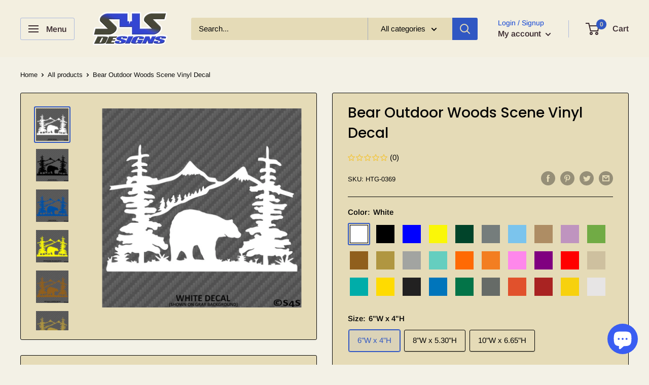

--- FILE ---
content_type: text/html; charset=utf-8
request_url: https://s4sdesigns.com/products/bear-outdoor-woods-scene-vinyl-decal
body_size: 47938
content:
<!doctype html>

<html class="no-js" lang="en">
  <head>
    <meta charset="utf-8"> 
    <meta http-equiv="X-UA-Compatible" content="IE=edge,chrome=1">
    <meta name="viewport" content="width=device-width, initial-scale=1.0, height=device-height, minimum-scale=1.0, maximum-scale=1.0">
    <meta name="theme-color" content="#3057c3">
    <meta name="google-site-verification" content="hMldhEQXNxE0B7NGBjtO_AsB0mLekaHk0_P9yD_3Thc" />
    <meta name="p:domain_verify" content="83a6cc197242c59023a02a559a571f0f"/><title>Bear Outdoor Woods Scene Vinyl Decal &ndash; S4S Designs
</title><meta name="description" content="Bear Outdoor Woods Scene Vinyl Decal Multiple Sizes Available Our decals are made of high quality long lasting outdoor vinyl. They can be applied to anything with a clean hard surface including vehicle windows, hard carrying cases, etc.   What you see in grey carbon fiber on the photo will be the color of the item you "><link rel="canonical" href="https://s4sdesigns.com/products/bear-outdoor-woods-scene-vinyl-decal"><link rel="shortcut icon" href="//s4sdesigns.com/cdn/shop/files/favicon_96x.png?v=1613703804" type="image/png"><link rel="preload" as="style" href="//s4sdesigns.com/cdn/shop/t/12/assets/theme.scss.css?v=32669847905349405711759331779">

    <meta property="og:type" content="product">
  <meta property="og:title" content="Bear Outdoor Woods Scene Vinyl Decal"><meta property="og:image" content="http://s4sdesigns.com/cdn/shop/files/BearScene_S4S_White_1024x.jpg?v=1711932234">
    <meta property="og:image:secure_url" content="https://s4sdesigns.com/cdn/shop/files/BearScene_S4S_White_1024x.jpg?v=1711932234"><meta property="og:image" content="http://s4sdesigns.com/cdn/shop/files/BearScene_S4S_Black_1024x.jpg?v=1711932234">
    <meta property="og:image:secure_url" content="https://s4sdesigns.com/cdn/shop/files/BearScene_S4S_Black_1024x.jpg?v=1711932234"><meta property="og:image" content="http://s4sdesigns.com/cdn/shop/files/BearScene_S4S_Blue_1024x.jpg?v=1711932234">
    <meta property="og:image:secure_url" content="https://s4sdesigns.com/cdn/shop/files/BearScene_S4S_Blue_1024x.jpg?v=1711932234"><meta property="product:price:amount" content="5.95">
  <meta property="product:price:currency" content="USD"><meta property="og:description" content="Bear Outdoor Woods Scene Vinyl Decal Multiple Sizes Available Our decals are made of high quality long lasting outdoor vinyl. They can be applied to anything with a clean hard surface including vehicle windows, hard carrying cases, etc.   What you see in grey carbon fiber on the photo will be the color of the item you "><meta property="og:url" content="https://s4sdesigns.com/products/bear-outdoor-woods-scene-vinyl-decal">
<meta property="og:site_name" content="S4S Designs"><meta name="twitter:card" content="summary"><meta name="twitter:title" content="Bear Outdoor Woods Scene Vinyl Decal">
  <meta name="twitter:description" content="
Bear Outdoor Woods Scene Vinyl Decal
Multiple Sizes Available
Our decals are made of high quality long lasting outdoor vinyl. They can be applied to anything with a clean hard surface including vehicle windows, hard carrying cases, etc.
 
What you see in grey carbon fiber on the photo will be the color of the item you are placing it on.
Installation Instructions
">
  <meta name="twitter:image" content="https://s4sdesigns.com/cdn/shop/files/BearScene_S4S_White_600x600_crop_center.jpg?v=1711932234">
<link rel="preconnect" href="//fonts.shopifycdn.com">
    <link rel="dns-prefetch" href="//productreviews.shopifycdn.com">
    <link rel="dns-prefetch" href="//maps.googleapis.com">
    <link rel="dns-prefetch" href="//maps.gstatic.com">

    <script>window.performance && window.performance.mark && window.performance.mark('shopify.content_for_header.start');</script><meta name="google-site-verification" content="hMldhEQXNxE0B7NGBjtO_AsB0mLekaHk0_P9yD_3Thc">
<meta name="google-site-verification" content="hMldhEQXNxE0B7NGBjtO_AsB0mLekaHk0_P9yD_3Thc">
<meta name="facebook-domain-verification" content="d3ay8psj3vf2kul9yl52sp84jrgrkw">
<meta name="facebook-domain-verification" content="yvwl9cfzp25etoq50yrcuh2xl0pd9o">
<meta id="shopify-digital-wallet" name="shopify-digital-wallet" content="/26683441209/digital_wallets/dialog">
<meta name="shopify-checkout-api-token" content="b3336f93af9503ae673a68ddff050b62">
<meta id="in-context-paypal-metadata" data-shop-id="26683441209" data-venmo-supported="false" data-environment="production" data-locale="en_US" data-paypal-v4="true" data-currency="USD">
<link rel="alternate" hreflang="x-default" href="https://s4sdesigns.com/products/bear-outdoor-woods-scene-vinyl-decal">
<link rel="alternate" hreflang="en-CA" href="https://s4sdesigns.com/en-ca/products/bear-outdoor-woods-scene-vinyl-decal">
<link rel="alternate" type="application/json+oembed" href="https://s4sdesigns.com/products/bear-outdoor-woods-scene-vinyl-decal.oembed">
<script async="async" src="/checkouts/internal/preloads.js?locale=en-US"></script>
<link rel="preconnect" href="https://shop.app" crossorigin="anonymous">
<script async="async" src="https://shop.app/checkouts/internal/preloads.js?locale=en-US&shop_id=26683441209" crossorigin="anonymous"></script>
<script id="apple-pay-shop-capabilities" type="application/json">{"shopId":26683441209,"countryCode":"US","currencyCode":"USD","merchantCapabilities":["supports3DS"],"merchantId":"gid:\/\/shopify\/Shop\/26683441209","merchantName":"S4S Designs","requiredBillingContactFields":["postalAddress","email"],"requiredShippingContactFields":["postalAddress","email"],"shippingType":"shipping","supportedNetworks":["visa","masterCard","amex","discover","elo","jcb"],"total":{"type":"pending","label":"S4S Designs","amount":"1.00"},"shopifyPaymentsEnabled":true,"supportsSubscriptions":true}</script>
<script id="shopify-features" type="application/json">{"accessToken":"b3336f93af9503ae673a68ddff050b62","betas":["rich-media-storefront-analytics"],"domain":"s4sdesigns.com","predictiveSearch":true,"shopId":26683441209,"locale":"en"}</script>
<script>var Shopify = Shopify || {};
Shopify.shop = "s4s-designs.myshopify.com";
Shopify.locale = "en";
Shopify.currency = {"active":"USD","rate":"1.0"};
Shopify.country = "US";
Shopify.theme = {"name":"Warehouse with Installments message","id":122160447545,"schema_name":"Warehouse","schema_version":"1.8.2","theme_store_id":871,"role":"main"};
Shopify.theme.handle = "null";
Shopify.theme.style = {"id":null,"handle":null};
Shopify.cdnHost = "s4sdesigns.com/cdn";
Shopify.routes = Shopify.routes || {};
Shopify.routes.root = "/";</script>
<script type="module">!function(o){(o.Shopify=o.Shopify||{}).modules=!0}(window);</script>
<script>!function(o){function n(){var o=[];function n(){o.push(Array.prototype.slice.apply(arguments))}return n.q=o,n}var t=o.Shopify=o.Shopify||{};t.loadFeatures=n(),t.autoloadFeatures=n()}(window);</script>
<script>
  window.ShopifyPay = window.ShopifyPay || {};
  window.ShopifyPay.apiHost = "shop.app\/pay";
  window.ShopifyPay.redirectState = null;
</script>
<script id="shop-js-analytics" type="application/json">{"pageType":"product"}</script>
<script defer="defer" async type="module" src="//s4sdesigns.com/cdn/shopifycloud/shop-js/modules/v2/client.init-shop-cart-sync_DGjqyID6.en.esm.js"></script>
<script defer="defer" async type="module" src="//s4sdesigns.com/cdn/shopifycloud/shop-js/modules/v2/chunk.common_CM5e3XYf.esm.js"></script>
<script type="module">
  await import("//s4sdesigns.com/cdn/shopifycloud/shop-js/modules/v2/client.init-shop-cart-sync_DGjqyID6.en.esm.js");
await import("//s4sdesigns.com/cdn/shopifycloud/shop-js/modules/v2/chunk.common_CM5e3XYf.esm.js");

  window.Shopify.SignInWithShop?.initShopCartSync?.({"fedCMEnabled":true,"windoidEnabled":true});

</script>
<script defer="defer" async type="module" src="//s4sdesigns.com/cdn/shopifycloud/shop-js/modules/v2/client.payment-terms_C8iL647G.en.esm.js"></script>
<script defer="defer" async type="module" src="//s4sdesigns.com/cdn/shopifycloud/shop-js/modules/v2/chunk.common_CM5e3XYf.esm.js"></script>
<script defer="defer" async type="module" src="//s4sdesigns.com/cdn/shopifycloud/shop-js/modules/v2/chunk.modal_Dl937Oy4.esm.js"></script>
<script type="module">
  await import("//s4sdesigns.com/cdn/shopifycloud/shop-js/modules/v2/client.payment-terms_C8iL647G.en.esm.js");
await import("//s4sdesigns.com/cdn/shopifycloud/shop-js/modules/v2/chunk.common_CM5e3XYf.esm.js");
await import("//s4sdesigns.com/cdn/shopifycloud/shop-js/modules/v2/chunk.modal_Dl937Oy4.esm.js");

  
</script>
<script>
  window.Shopify = window.Shopify || {};
  if (!window.Shopify.featureAssets) window.Shopify.featureAssets = {};
  window.Shopify.featureAssets['shop-js'] = {"shop-cart-sync":["modules/v2/client.shop-cart-sync_DS_n0f7A.en.esm.js","modules/v2/chunk.common_CM5e3XYf.esm.js"],"shop-button":["modules/v2/client.shop-button_CNT-NO5k.en.esm.js","modules/v2/chunk.common_CM5e3XYf.esm.js"],"init-fed-cm":["modules/v2/client.init-fed-cm_iCBVkvTB.en.esm.js","modules/v2/chunk.common_CM5e3XYf.esm.js"],"shop-cash-offers":["modules/v2/client.shop-cash-offers_Bicqpat5.en.esm.js","modules/v2/chunk.common_CM5e3XYf.esm.js","modules/v2/chunk.modal_Dl937Oy4.esm.js"],"avatar":["modules/v2/client.avatar_BTnouDA3.en.esm.js"],"init-windoid":["modules/v2/client.init-windoid_BqfVjynn.en.esm.js","modules/v2/chunk.common_CM5e3XYf.esm.js"],"init-shop-email-lookup-coordinator":["modules/v2/client.init-shop-email-lookup-coordinator_CrkkCzDo.en.esm.js","modules/v2/chunk.common_CM5e3XYf.esm.js"],"shop-toast-manager":["modules/v2/client.shop-toast-manager_HMMtSVHE.en.esm.js","modules/v2/chunk.common_CM5e3XYf.esm.js"],"pay-button":["modules/v2/client.pay-button_B57g7222.en.esm.js","modules/v2/chunk.common_CM5e3XYf.esm.js"],"shop-login-button":["modules/v2/client.shop-login-button_CZKuy_To.en.esm.js","modules/v2/chunk.common_CM5e3XYf.esm.js","modules/v2/chunk.modal_Dl937Oy4.esm.js"],"init-shop-cart-sync":["modules/v2/client.init-shop-cart-sync_DGjqyID6.en.esm.js","modules/v2/chunk.common_CM5e3XYf.esm.js"],"init-customer-accounts":["modules/v2/client.init-customer-accounts_CxJ7KIEv.en.esm.js","modules/v2/client.shop-login-button_CZKuy_To.en.esm.js","modules/v2/chunk.common_CM5e3XYf.esm.js","modules/v2/chunk.modal_Dl937Oy4.esm.js"],"init-shop-for-new-customer-accounts":["modules/v2/client.init-shop-for-new-customer-accounts_BDK66bKM.en.esm.js","modules/v2/client.shop-login-button_CZKuy_To.en.esm.js","modules/v2/chunk.common_CM5e3XYf.esm.js","modules/v2/chunk.modal_Dl937Oy4.esm.js"],"lead-capture":["modules/v2/client.lead-capture_QF_QcTqn.en.esm.js","modules/v2/chunk.common_CM5e3XYf.esm.js","modules/v2/chunk.modal_Dl937Oy4.esm.js"],"shop-follow-button":["modules/v2/client.shop-follow-button_Cgw6zD7w.en.esm.js","modules/v2/chunk.common_CM5e3XYf.esm.js","modules/v2/chunk.modal_Dl937Oy4.esm.js"],"checkout-modal":["modules/v2/client.checkout-modal_r-P2WYUC.en.esm.js","modules/v2/chunk.common_CM5e3XYf.esm.js","modules/v2/chunk.modal_Dl937Oy4.esm.js"],"init-customer-accounts-sign-up":["modules/v2/client.init-customer-accounts-sign-up_fcc8iru1.en.esm.js","modules/v2/client.shop-login-button_CZKuy_To.en.esm.js","modules/v2/chunk.common_CM5e3XYf.esm.js","modules/v2/chunk.modal_Dl937Oy4.esm.js"],"shop-login":["modules/v2/client.shop-login_CJN-CB3q.en.esm.js","modules/v2/chunk.common_CM5e3XYf.esm.js","modules/v2/chunk.modal_Dl937Oy4.esm.js"],"payment-terms":["modules/v2/client.payment-terms_C8iL647G.en.esm.js","modules/v2/chunk.common_CM5e3XYf.esm.js","modules/v2/chunk.modal_Dl937Oy4.esm.js"]};
</script>
<script>(function() {
  var isLoaded = false;
  function asyncLoad() {
    if (isLoaded) return;
    isLoaded = true;
    var urls = ["https:\/\/cdncozyantitheft.addons.business\/js\/script_tags\/s4s-designs\/RmvSyKbDLLRYaCpriBxfSYbblb2ju6zl.js?shop=s4s-designs.myshopify.com","https:\/\/cdn.shopify.com\/s\/files\/1\/2136\/6367\/t\/1\/assets\/gdpr-bar-26683441209.js?v=1587429995\u0026shop=s4s-designs.myshopify.com","https:\/\/currency.conversionbear.com\/script?app=currency\u0026shop=s4s-designs.myshopify.com","\/\/cdn.shopify.com\/proxy\/bb96482d1a2f6e2baa08290d4dfb7e63d321e8a65f1943becc33b062382f5171\/bingshoppingtool-t2app-prod.trafficmanager.net\/uet\/tracking_script?shop=s4s-designs.myshopify.com\u0026sp-cache-control=cHVibGljLCBtYXgtYWdlPTkwMA","https:\/\/cdn.shopify.com\/s\/files\/1\/0266\/8344\/1209\/t\/12\/assets\/rev_26683441209.js?v=1717027090\u0026shop=s4s-designs.myshopify.com"];
    for (var i = 0; i < urls.length; i++) {
      var s = document.createElement('script');
      s.type = 'text/javascript';
      s.async = true;
      s.src = urls[i];
      var x = document.getElementsByTagName('script')[0];
      x.parentNode.insertBefore(s, x);
    }
  };
  if(window.attachEvent) {
    window.attachEvent('onload', asyncLoad);
  } else {
    window.addEventListener('load', asyncLoad, false);
  }
})();</script>
<script id="__st">var __st={"a":26683441209,"offset":-18000,"reqid":"a870b76a-1199-464b-b950-d15b3a8b43b6-1766018691","pageurl":"s4sdesigns.com\/products\/bear-outdoor-woods-scene-vinyl-decal","u":"2e818cd5f3d8","p":"product","rtyp":"product","rid":7292400205881};</script>
<script>window.ShopifyPaypalV4VisibilityTracking = true;</script>
<script id="captcha-bootstrap">!function(){'use strict';const t='contact',e='account',n='new_comment',o=[[t,t],['blogs',n],['comments',n],[t,'customer']],c=[[e,'customer_login'],[e,'guest_login'],[e,'recover_customer_password'],[e,'create_customer']],r=t=>t.map((([t,e])=>`form[action*='/${t}']:not([data-nocaptcha='true']) input[name='form_type'][value='${e}']`)).join(','),a=t=>()=>t?[...document.querySelectorAll(t)].map((t=>t.form)):[];function s(){const t=[...o],e=r(t);return a(e)}const i='password',u='form_key',d=['recaptcha-v3-token','g-recaptcha-response','h-captcha-response',i],f=()=>{try{return window.sessionStorage}catch{return}},m='__shopify_v',_=t=>t.elements[u];function p(t,e,n=!1){try{const o=window.sessionStorage,c=JSON.parse(o.getItem(e)),{data:r}=function(t){const{data:e,action:n}=t;return t[m]||n?{data:e,action:n}:{data:t,action:n}}(c);for(const[e,n]of Object.entries(r))t.elements[e]&&(t.elements[e].value=n);n&&o.removeItem(e)}catch(o){console.error('form repopulation failed',{error:o})}}const l='form_type',E='cptcha';function T(t){t.dataset[E]=!0}const w=window,h=w.document,L='Shopify',v='ce_forms',y='captcha';let A=!1;((t,e)=>{const n=(g='f06e6c50-85a8-45c8-87d0-21a2b65856fe',I='https://cdn.shopify.com/shopifycloud/storefront-forms-hcaptcha/ce_storefront_forms_captcha_hcaptcha.v1.5.2.iife.js',D={infoText:'Protected by hCaptcha',privacyText:'Privacy',termsText:'Terms'},(t,e,n)=>{const o=w[L][v],c=o.bindForm;if(c)return c(t,g,e,D).then(n);var r;o.q.push([[t,g,e,D],n]),r=I,A||(h.body.append(Object.assign(h.createElement('script'),{id:'captcha-provider',async:!0,src:r})),A=!0)});var g,I,D;w[L]=w[L]||{},w[L][v]=w[L][v]||{},w[L][v].q=[],w[L][y]=w[L][y]||{},w[L][y].protect=function(t,e){n(t,void 0,e),T(t)},Object.freeze(w[L][y]),function(t,e,n,w,h,L){const[v,y,A,g]=function(t,e,n){const i=e?o:[],u=t?c:[],d=[...i,...u],f=r(d),m=r(i),_=r(d.filter((([t,e])=>n.includes(e))));return[a(f),a(m),a(_),s()]}(w,h,L),I=t=>{const e=t.target;return e instanceof HTMLFormElement?e:e&&e.form},D=t=>v().includes(t);t.addEventListener('submit',(t=>{const e=I(t);if(!e)return;const n=D(e)&&!e.dataset.hcaptchaBound&&!e.dataset.recaptchaBound,o=_(e),c=g().includes(e)&&(!o||!o.value);(n||c)&&t.preventDefault(),c&&!n&&(function(t){try{if(!f())return;!function(t){const e=f();if(!e)return;const n=_(t);if(!n)return;const o=n.value;o&&e.removeItem(o)}(t);const e=Array.from(Array(32),(()=>Math.random().toString(36)[2])).join('');!function(t,e){_(t)||t.append(Object.assign(document.createElement('input'),{type:'hidden',name:u})),t.elements[u].value=e}(t,e),function(t,e){const n=f();if(!n)return;const o=[...t.querySelectorAll(`input[type='${i}']`)].map((({name:t})=>t)),c=[...d,...o],r={};for(const[a,s]of new FormData(t).entries())c.includes(a)||(r[a]=s);n.setItem(e,JSON.stringify({[m]:1,action:t.action,data:r}))}(t,e)}catch(e){console.error('failed to persist form',e)}}(e),e.submit())}));const S=(t,e)=>{t&&!t.dataset[E]&&(n(t,e.some((e=>e===t))),T(t))};for(const o of['focusin','change'])t.addEventListener(o,(t=>{const e=I(t);D(e)&&S(e,y())}));const B=e.get('form_key'),M=e.get(l),P=B&&M;t.addEventListener('DOMContentLoaded',(()=>{const t=y();if(P)for(const e of t)e.elements[l].value===M&&p(e,B);[...new Set([...A(),...v().filter((t=>'true'===t.dataset.shopifyCaptcha))])].forEach((e=>S(e,t)))}))}(h,new URLSearchParams(w.location.search),n,t,e,['guest_login'])})(!0,!0)}();</script>
<script integrity="sha256-52AcMU7V7pcBOXWImdc/TAGTFKeNjmkeM1Pvks/DTgc=" data-source-attribution="shopify.loadfeatures" defer="defer" src="//s4sdesigns.com/cdn/shopifycloud/storefront/assets/storefront/load_feature-81c60534.js" crossorigin="anonymous"></script>
<script crossorigin="anonymous" defer="defer" src="//s4sdesigns.com/cdn/shopifycloud/storefront/assets/shopify_pay/storefront-65b4c6d7.js?v=20250812"></script>
<script data-source-attribution="shopify.dynamic_checkout.dynamic.init">var Shopify=Shopify||{};Shopify.PaymentButton=Shopify.PaymentButton||{isStorefrontPortableWallets:!0,init:function(){window.Shopify.PaymentButton.init=function(){};var t=document.createElement("script");t.src="https://s4sdesigns.com/cdn/shopifycloud/portable-wallets/latest/portable-wallets.en.js",t.type="module",document.head.appendChild(t)}};
</script>
<script data-source-attribution="shopify.dynamic_checkout.buyer_consent">
  function portableWalletsHideBuyerConsent(e){var t=document.getElementById("shopify-buyer-consent"),n=document.getElementById("shopify-subscription-policy-button");t&&n&&(t.classList.add("hidden"),t.setAttribute("aria-hidden","true"),n.removeEventListener("click",e))}function portableWalletsShowBuyerConsent(e){var t=document.getElementById("shopify-buyer-consent"),n=document.getElementById("shopify-subscription-policy-button");t&&n&&(t.classList.remove("hidden"),t.removeAttribute("aria-hidden"),n.addEventListener("click",e))}window.Shopify?.PaymentButton&&(window.Shopify.PaymentButton.hideBuyerConsent=portableWalletsHideBuyerConsent,window.Shopify.PaymentButton.showBuyerConsent=portableWalletsShowBuyerConsent);
</script>
<script data-source-attribution="shopify.dynamic_checkout.cart.bootstrap">document.addEventListener("DOMContentLoaded",(function(){function t(){return document.querySelector("shopify-accelerated-checkout-cart, shopify-accelerated-checkout")}if(t())Shopify.PaymentButton.init();else{new MutationObserver((function(e,n){t()&&(Shopify.PaymentButton.init(),n.disconnect())})).observe(document.body,{childList:!0,subtree:!0})}}));
</script>
<link id="shopify-accelerated-checkout-styles" rel="stylesheet" media="screen" href="https://s4sdesigns.com/cdn/shopifycloud/portable-wallets/latest/accelerated-checkout-backwards-compat.css" crossorigin="anonymous">
<style id="shopify-accelerated-checkout-cart">
        #shopify-buyer-consent {
  margin-top: 1em;
  display: inline-block;
  width: 100%;
}

#shopify-buyer-consent.hidden {
  display: none;
}

#shopify-subscription-policy-button {
  background: none;
  border: none;
  padding: 0;
  text-decoration: underline;
  font-size: inherit;
  cursor: pointer;
}

#shopify-subscription-policy-button::before {
  box-shadow: none;
}

      </style>

<script>window.performance && window.performance.mark && window.performance.mark('shopify.content_for_header.end');</script>

    
  <script type="application/ld+json">
  {
    "@context": "http://schema.org",
    "@type": "Product",
    "offers": [{
          "@type": "Offer",
          "name": "White \/ 6\"W x 4\"H",
          "availability":"https://schema.org/InStock",
          "price": 5.95,
          "priceCurrency": "USD",
          "priceValidUntil": "2025-12-27","sku": "HTG-0369","url": "/products/bear-outdoor-woods-scene-vinyl-decal/products/bear-outdoor-woods-scene-vinyl-decal?variant=42660610637881"
        },
{
          "@type": "Offer",
          "name": "White \/ 8\"W x 5.30\"H",
          "availability":"https://schema.org/InStock",
          "price": 8.95,
          "priceCurrency": "USD",
          "priceValidUntil": "2025-12-27","sku": "HTG-0369","url": "/products/bear-outdoor-woods-scene-vinyl-decal/products/bear-outdoor-woods-scene-vinyl-decal?variant=42660632592441"
        },
{
          "@type": "Offer",
          "name": "White \/ 10\"W x 6.65\"H",
          "availability":"https://schema.org/InStock",
          "price": 11.95,
          "priceCurrency": "USD",
          "priceValidUntil": "2025-12-27","sku": "HTG-0369","url": "/products/bear-outdoor-woods-scene-vinyl-decal/products/bear-outdoor-woods-scene-vinyl-decal?variant=42660635181113"
        },
{
          "@type": "Offer",
          "name": "Black \/ 6\"W x 4\"H",
          "availability":"https://schema.org/InStock",
          "price": 5.95,
          "priceCurrency": "USD",
          "priceValidUntil": "2025-12-27","sku": "HTG-0369","url": "/products/bear-outdoor-woods-scene-vinyl-decal/products/bear-outdoor-woods-scene-vinyl-decal?variant=42660610670649"
        },
{
          "@type": "Offer",
          "name": "Black \/ 8\"W x 5.30\"H",
          "availability":"https://schema.org/InStock",
          "price": 8.95,
          "priceCurrency": "USD",
          "priceValidUntil": "2025-12-27","sku": "HTG-0369","url": "/products/bear-outdoor-woods-scene-vinyl-decal/products/bear-outdoor-woods-scene-vinyl-decal?variant=42660632625209"
        },
{
          "@type": "Offer",
          "name": "Black \/ 10\"W x 6.65\"H",
          "availability":"https://schema.org/InStock",
          "price": 11.95,
          "priceCurrency": "USD",
          "priceValidUntil": "2025-12-27","sku": "HTG-0369","url": "/products/bear-outdoor-woods-scene-vinyl-decal/products/bear-outdoor-woods-scene-vinyl-decal?variant=42660635246649"
        },
{
          "@type": "Offer",
          "name": "Blue \/ 6\"W x 4\"H",
          "availability":"https://schema.org/InStock",
          "price": 5.95,
          "priceCurrency": "USD",
          "priceValidUntil": "2025-12-27","sku": "HTG-0369","url": "/products/bear-outdoor-woods-scene-vinyl-decal/products/bear-outdoor-woods-scene-vinyl-decal?variant=42660610703417"
        },
{
          "@type": "Offer",
          "name": "Blue \/ 8\"W x 5.30\"H",
          "availability":"https://schema.org/InStock",
          "price": 8.95,
          "priceCurrency": "USD",
          "priceValidUntil": "2025-12-27","sku": "HTG-0369","url": "/products/bear-outdoor-woods-scene-vinyl-decal/products/bear-outdoor-woods-scene-vinyl-decal?variant=42660632657977"
        },
{
          "@type": "Offer",
          "name": "Blue \/ 10\"W x 6.65\"H",
          "availability":"https://schema.org/InStock",
          "price": 11.95,
          "priceCurrency": "USD",
          "priceValidUntil": "2025-12-27","sku": "HTG-0369","url": "/products/bear-outdoor-woods-scene-vinyl-decal/products/bear-outdoor-woods-scene-vinyl-decal?variant=42660635279417"
        },
{
          "@type": "Offer",
          "name": "Brimstone Yellow \/ 6\"W x 4\"H",
          "availability":"https://schema.org/InStock",
          "price": 5.95,
          "priceCurrency": "USD",
          "priceValidUntil": "2025-12-27","sku": "HTG-0369","url": "/products/bear-outdoor-woods-scene-vinyl-decal/products/bear-outdoor-woods-scene-vinyl-decal?variant=42660610736185"
        },
{
          "@type": "Offer",
          "name": "Brimstone Yellow \/ 8\"W x 5.30\"H",
          "availability":"https://schema.org/InStock",
          "price": 8.95,
          "priceCurrency": "USD",
          "priceValidUntil": "2025-12-27","sku": "HTG-0369","url": "/products/bear-outdoor-woods-scene-vinyl-decal/products/bear-outdoor-woods-scene-vinyl-decal?variant=42660632690745"
        },
{
          "@type": "Offer",
          "name": "Brimstone Yellow \/ 10\"W x 6.65\"H",
          "availability":"https://schema.org/InStock",
          "price": 11.95,
          "priceCurrency": "USD",
          "priceValidUntil": "2025-12-27","sku": "HTG-0369","url": "/products/bear-outdoor-woods-scene-vinyl-decal/products/bear-outdoor-woods-scene-vinyl-decal?variant=42660635344953"
        },
{
          "@type": "Offer",
          "name": "Green \/ 6\"W x 4\"H",
          "availability":"https://schema.org/InStock",
          "price": 5.95,
          "priceCurrency": "USD",
          "priceValidUntil": "2025-12-27","sku": "HTG-0369","url": "/products/bear-outdoor-woods-scene-vinyl-decal/products/bear-outdoor-woods-scene-vinyl-decal?variant=42660610768953"
        },
{
          "@type": "Offer",
          "name": "Green \/ 8\"W x 5.30\"H",
          "availability":"https://schema.org/InStock",
          "price": 8.95,
          "priceCurrency": "USD",
          "priceValidUntil": "2025-12-27","sku": "HTG-0369","url": "/products/bear-outdoor-woods-scene-vinyl-decal/products/bear-outdoor-woods-scene-vinyl-decal?variant=42660632723513"
        },
{
          "@type": "Offer",
          "name": "Green \/ 10\"W x 6.65\"H",
          "availability":"https://schema.org/InStock",
          "price": 11.95,
          "priceCurrency": "USD",
          "priceValidUntil": "2025-12-27","sku": "HTG-0369","url": "/products/bear-outdoor-woods-scene-vinyl-decal/products/bear-outdoor-woods-scene-vinyl-decal?variant=42660635377721"
        },
{
          "@type": "Offer",
          "name": "Grey \/ 6\"W x 4\"H",
          "availability":"https://schema.org/InStock",
          "price": 5.95,
          "priceCurrency": "USD",
          "priceValidUntil": "2025-12-27","sku": "HTG-0369","url": "/products/bear-outdoor-woods-scene-vinyl-decal/products/bear-outdoor-woods-scene-vinyl-decal?variant=42660610801721"
        },
{
          "@type": "Offer",
          "name": "Grey \/ 8\"W x 5.30\"H",
          "availability":"https://schema.org/InStock",
          "price": 8.95,
          "priceCurrency": "USD",
          "priceValidUntil": "2025-12-27","sku": "HTG-0369","url": "/products/bear-outdoor-woods-scene-vinyl-decal/products/bear-outdoor-woods-scene-vinyl-decal?variant=42660632756281"
        },
{
          "@type": "Offer",
          "name": "Grey \/ 10\"W x 6.65\"H",
          "availability":"https://schema.org/InStock",
          "price": 11.95,
          "priceCurrency": "USD",
          "priceValidUntil": "2025-12-27","sku": "HTG-0369","url": "/products/bear-outdoor-woods-scene-vinyl-decal/products/bear-outdoor-woods-scene-vinyl-decal?variant=42660635443257"
        },
{
          "@type": "Offer",
          "name": "Ice Blue \/ 6\"W x 4\"H",
          "availability":"https://schema.org/InStock",
          "price": 5.95,
          "priceCurrency": "USD",
          "priceValidUntil": "2025-12-27","sku": "HTG-0369","url": "/products/bear-outdoor-woods-scene-vinyl-decal/products/bear-outdoor-woods-scene-vinyl-decal?variant=42660610834489"
        },
{
          "@type": "Offer",
          "name": "Ice Blue \/ 8\"W x 5.30\"H",
          "availability":"https://schema.org/InStock",
          "price": 8.95,
          "priceCurrency": "USD",
          "priceValidUntil": "2025-12-27","sku": "HTG-0369","url": "/products/bear-outdoor-woods-scene-vinyl-decal/products/bear-outdoor-woods-scene-vinyl-decal?variant=42660632821817"
        },
{
          "@type": "Offer",
          "name": "Ice Blue \/ 10\"W x 6.65\"H",
          "availability":"https://schema.org/InStock",
          "price": 11.95,
          "priceCurrency": "USD",
          "priceValidUntil": "2025-12-27","sku": "HTG-0369","url": "/products/bear-outdoor-woods-scene-vinyl-decal/products/bear-outdoor-woods-scene-vinyl-decal?variant=42660635476025"
        },
{
          "@type": "Offer",
          "name": "Light Brown \/ 6\"W x 4\"H",
          "availability":"https://schema.org/InStock",
          "price": 5.95,
          "priceCurrency": "USD",
          "priceValidUntil": "2025-12-27","sku": "HTG-0369","url": "/products/bear-outdoor-woods-scene-vinyl-decal/products/bear-outdoor-woods-scene-vinyl-decal?variant=42660610867257"
        },
{
          "@type": "Offer",
          "name": "Light Brown \/ 8\"W x 5.30\"H",
          "availability":"https://schema.org/InStock",
          "price": 8.95,
          "priceCurrency": "USD",
          "priceValidUntil": "2025-12-27","sku": "HTG-0369","url": "/products/bear-outdoor-woods-scene-vinyl-decal/products/bear-outdoor-woods-scene-vinyl-decal?variant=42660632854585"
        },
{
          "@type": "Offer",
          "name": "Light Brown \/ 10\"W x 6.65\"H",
          "availability":"https://schema.org/InStock",
          "price": 11.95,
          "priceCurrency": "USD",
          "priceValidUntil": "2025-12-27","sku": "HTG-0369","url": "/products/bear-outdoor-woods-scene-vinyl-decal/products/bear-outdoor-woods-scene-vinyl-decal?variant=42660635508793"
        },
{
          "@type": "Offer",
          "name": "Lilac \/ 6\"W x 4\"H",
          "availability":"https://schema.org/InStock",
          "price": 5.95,
          "priceCurrency": "USD",
          "priceValidUntil": "2025-12-27","sku": "HTG-0369","url": "/products/bear-outdoor-woods-scene-vinyl-decal/products/bear-outdoor-woods-scene-vinyl-decal?variant=42660610900025"
        },
{
          "@type": "Offer",
          "name": "Lilac \/ 8\"W x 5.30\"H",
          "availability":"https://schema.org/InStock",
          "price": 8.95,
          "priceCurrency": "USD",
          "priceValidUntil": "2025-12-27","sku": "HTG-0369","url": "/products/bear-outdoor-woods-scene-vinyl-decal/products/bear-outdoor-woods-scene-vinyl-decal?variant=42660632952889"
        },
{
          "@type": "Offer",
          "name": "Lilac \/ 10\"W x 6.65\"H",
          "availability":"https://schema.org/InStock",
          "price": 11.95,
          "priceCurrency": "USD",
          "priceValidUntil": "2025-12-27","sku": "HTG-0369","url": "/products/bear-outdoor-woods-scene-vinyl-decal/products/bear-outdoor-woods-scene-vinyl-decal?variant=42660635574329"
        },
{
          "@type": "Offer",
          "name": "Lime Tree Green \/ 6\"W x 4\"H",
          "availability":"https://schema.org/InStock",
          "price": 5.95,
          "priceCurrency": "USD",
          "priceValidUntil": "2025-12-27","sku": "HTG-0369","url": "/products/bear-outdoor-woods-scene-vinyl-decal/products/bear-outdoor-woods-scene-vinyl-decal?variant=42660610932793"
        },
{
          "@type": "Offer",
          "name": "Lime Tree Green \/ 8\"W x 5.30\"H",
          "availability":"https://schema.org/InStock",
          "price": 8.95,
          "priceCurrency": "USD",
          "priceValidUntil": "2025-12-27","sku": "HTG-0369","url": "/products/bear-outdoor-woods-scene-vinyl-decal/products/bear-outdoor-woods-scene-vinyl-decal?variant=42660633051193"
        },
{
          "@type": "Offer",
          "name": "Lime Tree Green \/ 10\"W x 6.65\"H",
          "availability":"https://schema.org/InStock",
          "price": 11.95,
          "priceCurrency": "USD",
          "priceValidUntil": "2025-12-27","sku": "HTG-0369","url": "/products/bear-outdoor-woods-scene-vinyl-decal/products/bear-outdoor-woods-scene-vinyl-decal?variant=42660635607097"
        },
{
          "@type": "Offer",
          "name": "Metallic Copper \/ 6\"W x 4\"H",
          "availability":"https://schema.org/InStock",
          "price": 5.95,
          "priceCurrency": "USD",
          "priceValidUntil": "2025-12-27","sku": "HTG-0369","url": "/products/bear-outdoor-woods-scene-vinyl-decal/products/bear-outdoor-woods-scene-vinyl-decal?variant=42660610965561"
        },
{
          "@type": "Offer",
          "name": "Metallic Copper \/ 8\"W x 5.30\"H",
          "availability":"https://schema.org/InStock",
          "price": 8.95,
          "priceCurrency": "USD",
          "priceValidUntil": "2025-12-27","sku": "HTG-0369","url": "/products/bear-outdoor-woods-scene-vinyl-decal/products/bear-outdoor-woods-scene-vinyl-decal?variant=42660633083961"
        },
{
          "@type": "Offer",
          "name": "Metallic Copper \/ 10\"W x 6.65\"H",
          "availability":"https://schema.org/InStock",
          "price": 11.95,
          "priceCurrency": "USD",
          "priceValidUntil": "2025-12-27","sku": "HTG-0369","url": "/products/bear-outdoor-woods-scene-vinyl-decal/products/bear-outdoor-woods-scene-vinyl-decal?variant=42660635639865"
        },
{
          "@type": "Offer",
          "name": "Metallic Gold \/ 6\"W x 4\"H",
          "availability":"https://schema.org/InStock",
          "price": 5.95,
          "priceCurrency": "USD",
          "priceValidUntil": "2025-12-27","sku": "HTG-0369","url": "/products/bear-outdoor-woods-scene-vinyl-decal/products/bear-outdoor-woods-scene-vinyl-decal?variant=42660610998329"
        },
{
          "@type": "Offer",
          "name": "Metallic Gold \/ 8\"W x 5.30\"H",
          "availability":"https://schema.org/InStock",
          "price": 8.95,
          "priceCurrency": "USD",
          "priceValidUntil": "2025-12-27","sku": "HTG-0369","url": "/products/bear-outdoor-woods-scene-vinyl-decal/products/bear-outdoor-woods-scene-vinyl-decal?variant=42660633116729"
        },
{
          "@type": "Offer",
          "name": "Metallic Gold \/ 10\"W x 6.65\"H",
          "availability":"https://schema.org/InStock",
          "price": 11.95,
          "priceCurrency": "USD",
          "priceValidUntil": "2025-12-27","sku": "HTG-0369","url": "/products/bear-outdoor-woods-scene-vinyl-decal/products/bear-outdoor-woods-scene-vinyl-decal?variant=42660635672633"
        },
{
          "@type": "Offer",
          "name": "Metallic Silver \/ 6\"W x 4\"H",
          "availability":"https://schema.org/InStock",
          "price": 5.95,
          "priceCurrency": "USD",
          "priceValidUntil": "2025-12-27","sku": "HTG-0369","url": "/products/bear-outdoor-woods-scene-vinyl-decal/products/bear-outdoor-woods-scene-vinyl-decal?variant=42660611031097"
        },
{
          "@type": "Offer",
          "name": "Metallic Silver \/ 8\"W x 5.30\"H",
          "availability":"https://schema.org/InStock",
          "price": 8.95,
          "priceCurrency": "USD",
          "priceValidUntil": "2025-12-27","sku": "HTG-0369","url": "/products/bear-outdoor-woods-scene-vinyl-decal/products/bear-outdoor-woods-scene-vinyl-decal?variant=42660633182265"
        },
{
          "@type": "Offer",
          "name": "Metallic Silver \/ 10\"W x 6.65\"H",
          "availability":"https://schema.org/InStock",
          "price": 11.95,
          "priceCurrency": "USD",
          "priceValidUntil": "2025-12-27","sku": "HTG-0369","url": "/products/bear-outdoor-woods-scene-vinyl-decal/products/bear-outdoor-woods-scene-vinyl-decal?variant=42660635738169"
        },
{
          "@type": "Offer",
          "name": "Mint \/ 6\"W x 4\"H",
          "availability":"https://schema.org/InStock",
          "price": 5.95,
          "priceCurrency": "USD",
          "priceValidUntil": "2025-12-27","sku": "HTG-0369","url": "/products/bear-outdoor-woods-scene-vinyl-decal/products/bear-outdoor-woods-scene-vinyl-decal?variant=42660611063865"
        },
{
          "@type": "Offer",
          "name": "Mint \/ 8\"W x 5.30\"H",
          "availability":"https://schema.org/InStock",
          "price": 8.95,
          "priceCurrency": "USD",
          "priceValidUntil": "2025-12-27","sku": "HTG-0369","url": "/products/bear-outdoor-woods-scene-vinyl-decal/products/bear-outdoor-woods-scene-vinyl-decal?variant=42660633215033"
        },
{
          "@type": "Offer",
          "name": "Mint \/ 10\"W x 6.65\"H",
          "availability":"https://schema.org/InStock",
          "price": 11.95,
          "priceCurrency": "USD",
          "priceValidUntil": "2025-12-27","sku": "HTG-0369","url": "/products/bear-outdoor-woods-scene-vinyl-decal/products/bear-outdoor-woods-scene-vinyl-decal?variant=42660635803705"
        },
{
          "@type": "Offer",
          "name": "Orange \/ 6\"W x 4\"H",
          "availability":"https://schema.org/InStock",
          "price": 5.95,
          "priceCurrency": "USD",
          "priceValidUntil": "2025-12-27","sku": "HTG-0369","url": "/products/bear-outdoor-woods-scene-vinyl-decal/products/bear-outdoor-woods-scene-vinyl-decal?variant=42660611096633"
        },
{
          "@type": "Offer",
          "name": "Orange \/ 8\"W x 5.30\"H",
          "availability":"https://schema.org/InStock",
          "price": 8.95,
          "priceCurrency": "USD",
          "priceValidUntil": "2025-12-27","sku": "HTG-0369","url": "/products/bear-outdoor-woods-scene-vinyl-decal/products/bear-outdoor-woods-scene-vinyl-decal?variant=42660633247801"
        },
{
          "@type": "Offer",
          "name": "Orange \/ 10\"W x 6.65\"H",
          "availability":"https://schema.org/InStock",
          "price": 11.95,
          "priceCurrency": "USD",
          "priceValidUntil": "2025-12-27","sku": "HTG-0369","url": "/products/bear-outdoor-woods-scene-vinyl-decal/products/bear-outdoor-woods-scene-vinyl-decal?variant=42660635836473"
        },
{
          "@type": "Offer",
          "name": "Pastel Orange \/ 6\"W x 4\"H",
          "availability":"https://schema.org/InStock",
          "price": 5.95,
          "priceCurrency": "USD",
          "priceValidUntil": "2025-12-27","sku": "HTG-0369","url": "/products/bear-outdoor-woods-scene-vinyl-decal/products/bear-outdoor-woods-scene-vinyl-decal?variant=42660611129401"
        },
{
          "@type": "Offer",
          "name": "Pastel Orange \/ 8\"W x 5.30\"H",
          "availability":"https://schema.org/InStock",
          "price": 8.95,
          "priceCurrency": "USD",
          "priceValidUntil": "2025-12-27","sku": "HTG-0369","url": "/products/bear-outdoor-woods-scene-vinyl-decal/products/bear-outdoor-woods-scene-vinyl-decal?variant=42660633280569"
        },
{
          "@type": "Offer",
          "name": "Pastel Orange \/ 10\"W x 6.65\"H",
          "availability":"https://schema.org/InStock",
          "price": 11.95,
          "priceCurrency": "USD",
          "priceValidUntil": "2025-12-27","sku": "HTG-0369","url": "/products/bear-outdoor-woods-scene-vinyl-decal/products/bear-outdoor-woods-scene-vinyl-decal?variant=42660635902009"
        },
{
          "@type": "Offer",
          "name": "Pink \/ 6\"W x 4\"H",
          "availability":"https://schema.org/InStock",
          "price": 5.95,
          "priceCurrency": "USD",
          "priceValidUntil": "2025-12-27","sku": "HTG-0369","url": "/products/bear-outdoor-woods-scene-vinyl-decal/products/bear-outdoor-woods-scene-vinyl-decal?variant=42660611162169"
        },
{
          "@type": "Offer",
          "name": "Pink \/ 8\"W x 5.30\"H",
          "availability":"https://schema.org/InStock",
          "price": 8.95,
          "priceCurrency": "USD",
          "priceValidUntil": "2025-12-27","sku": "HTG-0369","url": "/products/bear-outdoor-woods-scene-vinyl-decal/products/bear-outdoor-woods-scene-vinyl-decal?variant=42660633346105"
        },
{
          "@type": "Offer",
          "name": "Pink \/ 10\"W x 6.65\"H",
          "availability":"https://schema.org/InStock",
          "price": 11.95,
          "priceCurrency": "USD",
          "priceValidUntil": "2025-12-27","sku": "HTG-0369","url": "/products/bear-outdoor-woods-scene-vinyl-decal/products/bear-outdoor-woods-scene-vinyl-decal?variant=42660635934777"
        },
{
          "@type": "Offer",
          "name": "Purple \/ 6\"W x 4\"H",
          "availability":"https://schema.org/InStock",
          "price": 5.95,
          "priceCurrency": "USD",
          "priceValidUntil": "2025-12-27","sku": "HTG-0369","url": "/products/bear-outdoor-woods-scene-vinyl-decal/products/bear-outdoor-woods-scene-vinyl-decal?variant=42660611194937"
        },
{
          "@type": "Offer",
          "name": "Purple \/ 8\"W x 5.30\"H",
          "availability":"https://schema.org/InStock",
          "price": 8.95,
          "priceCurrency": "USD",
          "priceValidUntil": "2025-12-27","sku": "HTG-0369","url": "/products/bear-outdoor-woods-scene-vinyl-decal/products/bear-outdoor-woods-scene-vinyl-decal?variant=42660633378873"
        },
{
          "@type": "Offer",
          "name": "Purple \/ 10\"W x 6.65\"H",
          "availability":"https://schema.org/InStock",
          "price": 11.95,
          "priceCurrency": "USD",
          "priceValidUntil": "2025-12-27","sku": "HTG-0369","url": "/products/bear-outdoor-woods-scene-vinyl-decal/products/bear-outdoor-woods-scene-vinyl-decal?variant=42660635967545"
        },
{
          "@type": "Offer",
          "name": "Red \/ 6\"W x 4\"H",
          "availability":"https://schema.org/InStock",
          "price": 5.95,
          "priceCurrency": "USD",
          "priceValidUntil": "2025-12-27","sku": "HTG-0369","url": "/products/bear-outdoor-woods-scene-vinyl-decal/products/bear-outdoor-woods-scene-vinyl-decal?variant=42660611227705"
        },
{
          "@type": "Offer",
          "name": "Red \/ 8\"W x 5.30\"H",
          "availability":"https://schema.org/InStock",
          "price": 8.95,
          "priceCurrency": "USD",
          "priceValidUntil": "2025-12-27","sku": "HTG-0369","url": "/products/bear-outdoor-woods-scene-vinyl-decal/products/bear-outdoor-woods-scene-vinyl-decal?variant=42660633477177"
        },
{
          "@type": "Offer",
          "name": "Red \/ 10\"W x 6.65\"H",
          "availability":"https://schema.org/InStock",
          "price": 11.95,
          "priceCurrency": "USD",
          "priceValidUntil": "2025-12-27","sku": "HTG-0369","url": "/products/bear-outdoor-woods-scene-vinyl-decal/products/bear-outdoor-woods-scene-vinyl-decal?variant=42660636000313"
        },
{
          "@type": "Offer",
          "name": "Tan \/ 6\"W x 4\"H",
          "availability":"https://schema.org/InStock",
          "price": 5.95,
          "priceCurrency": "USD",
          "priceValidUntil": "2025-12-27","sku": "HTG-0369","url": "/products/bear-outdoor-woods-scene-vinyl-decal/products/bear-outdoor-woods-scene-vinyl-decal?variant=42660611260473"
        },
{
          "@type": "Offer",
          "name": "Tan \/ 8\"W x 5.30\"H",
          "availability":"https://schema.org/InStock",
          "price": 8.95,
          "priceCurrency": "USD",
          "priceValidUntil": "2025-12-27","sku": "HTG-0369","url": "/products/bear-outdoor-woods-scene-vinyl-decal/products/bear-outdoor-woods-scene-vinyl-decal?variant=42660633509945"
        },
{
          "@type": "Offer",
          "name": "Tan \/ 10\"W x 6.65\"H",
          "availability":"https://schema.org/InStock",
          "price": 11.95,
          "priceCurrency": "USD",
          "priceValidUntil": "2025-12-27","sku": "HTG-0369","url": "/products/bear-outdoor-woods-scene-vinyl-decal/products/bear-outdoor-woods-scene-vinyl-decal?variant=42660636033081"
        },
{
          "@type": "Offer",
          "name": "Turquoise \/ 6\"W x 4\"H",
          "availability":"https://schema.org/InStock",
          "price": 5.95,
          "priceCurrency": "USD",
          "priceValidUntil": "2025-12-27","sku": "HTG-0369","url": "/products/bear-outdoor-woods-scene-vinyl-decal/products/bear-outdoor-woods-scene-vinyl-decal?variant=42660611293241"
        },
{
          "@type": "Offer",
          "name": "Turquoise \/ 8\"W x 5.30\"H",
          "availability":"https://schema.org/InStock",
          "price": 8.95,
          "priceCurrency": "USD",
          "priceValidUntil": "2025-12-27","sku": "HTG-0369","url": "/products/bear-outdoor-woods-scene-vinyl-decal/products/bear-outdoor-woods-scene-vinyl-decal?variant=42660633542713"
        },
{
          "@type": "Offer",
          "name": "Turquoise \/ 10\"W x 6.65\"H",
          "availability":"https://schema.org/InStock",
          "price": 11.95,
          "priceCurrency": "USD",
          "priceValidUntil": "2025-12-27","sku": "HTG-0369","url": "/products/bear-outdoor-woods-scene-vinyl-decal/products/bear-outdoor-woods-scene-vinyl-decal?variant=42660636098617"
        },
{
          "@type": "Offer",
          "name": "Yellow \/ 6\"W x 4\"H",
          "availability":"https://schema.org/InStock",
          "price": 5.95,
          "priceCurrency": "USD",
          "priceValidUntil": "2025-12-27","sku": "HTG-0369","url": "/products/bear-outdoor-woods-scene-vinyl-decal/products/bear-outdoor-woods-scene-vinyl-decal?variant=42660611326009"
        },
{
          "@type": "Offer",
          "name": "Yellow \/ 8\"W x 5.30\"H",
          "availability":"https://schema.org/InStock",
          "price": 8.95,
          "priceCurrency": "USD",
          "priceValidUntil": "2025-12-27","sku": "HTG-0369","url": "/products/bear-outdoor-woods-scene-vinyl-decal/products/bear-outdoor-woods-scene-vinyl-decal?variant=42660633575481"
        },
{
          "@type": "Offer",
          "name": "Yellow \/ 10\"W x 6.65\"H",
          "availability":"https://schema.org/InStock",
          "price": 11.95,
          "priceCurrency": "USD",
          "priceValidUntil": "2025-12-27","sku": "HTG-0369","url": "/products/bear-outdoor-woods-scene-vinyl-decal/products/bear-outdoor-woods-scene-vinyl-decal?variant=42660636131385"
        },
{
          "@type": "Offer",
          "name": "Matte Black \/ 6\"W x 4\"H",
          "availability":"https://schema.org/InStock",
          "price": 5.95,
          "priceCurrency": "USD",
          "priceValidUntil": "2025-12-27","sku": "HTG-0369","url": "/products/bear-outdoor-woods-scene-vinyl-decal/products/bear-outdoor-woods-scene-vinyl-decal?variant=42660611358777"
        },
{
          "@type": "Offer",
          "name": "Matte Black \/ 8\"W x 5.30\"H",
          "availability":"https://schema.org/InStock",
          "price": 8.95,
          "priceCurrency": "USD",
          "priceValidUntil": "2025-12-27","sku": "HTG-0369","url": "/products/bear-outdoor-woods-scene-vinyl-decal/products/bear-outdoor-woods-scene-vinyl-decal?variant=42660633641017"
        },
{
          "@type": "Offer",
          "name": "Matte Black \/ 10\"W x 6.65\"H",
          "availability":"https://schema.org/InStock",
          "price": 11.95,
          "priceCurrency": "USD",
          "priceValidUntil": "2025-12-27","sku": "HTG-0369","url": "/products/bear-outdoor-woods-scene-vinyl-decal/products/bear-outdoor-woods-scene-vinyl-decal?variant=42660636196921"
        },
{
          "@type": "Offer",
          "name": "Matte Sky Blue \/ 6\"W x 4\"H",
          "availability":"https://schema.org/InStock",
          "price": 5.95,
          "priceCurrency": "USD",
          "priceValidUntil": "2025-12-27","sku": "HTG-0369","url": "/products/bear-outdoor-woods-scene-vinyl-decal/products/bear-outdoor-woods-scene-vinyl-decal?variant=42660611391545"
        },
{
          "@type": "Offer",
          "name": "Matte Sky Blue \/ 8\"W x 5.30\"H",
          "availability":"https://schema.org/InStock",
          "price": 8.95,
          "priceCurrency": "USD",
          "priceValidUntil": "2025-12-27","sku": "HTG-0369","url": "/products/bear-outdoor-woods-scene-vinyl-decal/products/bear-outdoor-woods-scene-vinyl-decal?variant=42660633706553"
        },
{
          "@type": "Offer",
          "name": "Matte Sky Blue \/ 10\"W x 6.65\"H",
          "availability":"https://schema.org/InStock",
          "price": 11.95,
          "priceCurrency": "USD",
          "priceValidUntil": "2025-12-27","sku": "HTG-0369","url": "/products/bear-outdoor-woods-scene-vinyl-decal/products/bear-outdoor-woods-scene-vinyl-decal?variant=42660636262457"
        },
{
          "@type": "Offer",
          "name": "Matte Green \/ 6\"W x 4\"H",
          "availability":"https://schema.org/InStock",
          "price": 5.95,
          "priceCurrency": "USD",
          "priceValidUntil": "2025-12-27","sku": "HTG-0369","url": "/products/bear-outdoor-woods-scene-vinyl-decal/products/bear-outdoor-woods-scene-vinyl-decal?variant=42660611424313"
        },
{
          "@type": "Offer",
          "name": "Matte Green \/ 8\"W x 5.30\"H",
          "availability":"https://schema.org/InStock",
          "price": 8.95,
          "priceCurrency": "USD",
          "priceValidUntil": "2025-12-27","sku": "HTG-0369","url": "/products/bear-outdoor-woods-scene-vinyl-decal/products/bear-outdoor-woods-scene-vinyl-decal?variant=42660633739321"
        },
{
          "@type": "Offer",
          "name": "Matte Green \/ 10\"W x 6.65\"H",
          "availability":"https://schema.org/InStock",
          "price": 11.95,
          "priceCurrency": "USD",
          "priceValidUntil": "2025-12-27","sku": "HTG-0369","url": "/products/bear-outdoor-woods-scene-vinyl-decal/products/bear-outdoor-woods-scene-vinyl-decal?variant=42660636295225"
        },
{
          "@type": "Offer",
          "name": "Matte Grey \/ 6\"W x 4\"H",
          "availability":"https://schema.org/InStock",
          "price": 5.95,
          "priceCurrency": "USD",
          "priceValidUntil": "2025-12-27","sku": "HTG-0369","url": "/products/bear-outdoor-woods-scene-vinyl-decal/products/bear-outdoor-woods-scene-vinyl-decal?variant=42660611489849"
        },
{
          "@type": "Offer",
          "name": "Matte Grey \/ 8\"W x 5.30\"H",
          "availability":"https://schema.org/InStock",
          "price": 8.95,
          "priceCurrency": "USD",
          "priceValidUntil": "2025-12-27","sku": "HTG-0369","url": "/products/bear-outdoor-woods-scene-vinyl-decal/products/bear-outdoor-woods-scene-vinyl-decal?variant=42660633804857"
        },
{
          "@type": "Offer",
          "name": "Matte Grey \/ 10\"W x 6.65\"H",
          "availability":"https://schema.org/InStock",
          "price": 11.95,
          "priceCurrency": "USD",
          "priceValidUntil": "2025-12-27","sku": "HTG-0369","url": "/products/bear-outdoor-woods-scene-vinyl-decal/products/bear-outdoor-woods-scene-vinyl-decal?variant=42660636327993"
        },
{
          "@type": "Offer",
          "name": "Matte Orange \/ 6\"W x 4\"H",
          "availability":"https://schema.org/InStock",
          "price": 5.95,
          "priceCurrency": "USD",
          "priceValidUntil": "2025-12-27","sku": "HTG-0369","url": "/products/bear-outdoor-woods-scene-vinyl-decal/products/bear-outdoor-woods-scene-vinyl-decal?variant=42660611522617"
        },
{
          "@type": "Offer",
          "name": "Matte Orange \/ 8\"W x 5.30\"H",
          "availability":"https://schema.org/InStock",
          "price": 8.95,
          "priceCurrency": "USD",
          "priceValidUntil": "2025-12-27","sku": "HTG-0369","url": "/products/bear-outdoor-woods-scene-vinyl-decal/products/bear-outdoor-woods-scene-vinyl-decal?variant=42660633837625"
        },
{
          "@type": "Offer",
          "name": "Matte Orange \/ 10\"W x 6.65\"H",
          "availability":"https://schema.org/InStock",
          "price": 11.95,
          "priceCurrency": "USD",
          "priceValidUntil": "2025-12-27","sku": "HTG-0369","url": "/products/bear-outdoor-woods-scene-vinyl-decal/products/bear-outdoor-woods-scene-vinyl-decal?variant=42660636360761"
        },
{
          "@type": "Offer",
          "name": "Matte Red \/ 6\"W x 4\"H",
          "availability":"https://schema.org/InStock",
          "price": 5.95,
          "priceCurrency": "USD",
          "priceValidUntil": "2025-12-27","sku": "HTG-0369","url": "/products/bear-outdoor-woods-scene-vinyl-decal/products/bear-outdoor-woods-scene-vinyl-decal?variant=42660611555385"
        },
{
          "@type": "Offer",
          "name": "Matte Red \/ 8\"W x 5.30\"H",
          "availability":"https://schema.org/InStock",
          "price": 8.95,
          "priceCurrency": "USD",
          "priceValidUntil": "2025-12-27","sku": "HTG-0369","url": "/products/bear-outdoor-woods-scene-vinyl-decal/products/bear-outdoor-woods-scene-vinyl-decal?variant=42660633870393"
        },
{
          "@type": "Offer",
          "name": "Matte Red \/ 10\"W x 6.65\"H",
          "availability":"https://schema.org/InStock",
          "price": 11.95,
          "priceCurrency": "USD",
          "priceValidUntil": "2025-12-27","sku": "HTG-0369","url": "/products/bear-outdoor-woods-scene-vinyl-decal/products/bear-outdoor-woods-scene-vinyl-decal?variant=42660636393529"
        },
{
          "@type": "Offer",
          "name": "Matte Light Yellow \/ 6\"W x 4\"H",
          "availability":"https://schema.org/InStock",
          "price": 5.95,
          "priceCurrency": "USD",
          "priceValidUntil": "2025-12-27","sku": "HTG-0369","url": "/products/bear-outdoor-woods-scene-vinyl-decal/products/bear-outdoor-woods-scene-vinyl-decal?variant=42660611588153"
        },
{
          "@type": "Offer",
          "name": "Matte Light Yellow \/ 8\"W x 5.30\"H",
          "availability":"https://schema.org/InStock",
          "price": 8.95,
          "priceCurrency": "USD",
          "priceValidUntil": "2025-12-27","sku": "HTG-0369","url": "/products/bear-outdoor-woods-scene-vinyl-decal/products/bear-outdoor-woods-scene-vinyl-decal?variant=42660633903161"
        },
{
          "@type": "Offer",
          "name": "Matte Light Yellow \/ 10\"W x 6.65\"H",
          "availability":"https://schema.org/InStock",
          "price": 11.95,
          "priceCurrency": "USD",
          "priceValidUntil": "2025-12-27","sku": "HTG-0369","url": "/products/bear-outdoor-woods-scene-vinyl-decal/products/bear-outdoor-woods-scene-vinyl-decal?variant=42660636426297"
        },
{
          "@type": "Offer",
          "name": "Matte White \/ 6\"W x 4\"H",
          "availability":"https://schema.org/InStock",
          "price": 5.95,
          "priceCurrency": "USD",
          "priceValidUntil": "2025-12-27","sku": "HTG-0369","url": "/products/bear-outdoor-woods-scene-vinyl-decal/products/bear-outdoor-woods-scene-vinyl-decal?variant=42660611620921"
        },
{
          "@type": "Offer",
          "name": "Matte White \/ 8\"W x 5.30\"H",
          "availability":"https://schema.org/InStock",
          "price": 8.95,
          "priceCurrency": "USD",
          "priceValidUntil": "2025-12-27","sku": "HTG-0369","url": "/products/bear-outdoor-woods-scene-vinyl-decal/products/bear-outdoor-woods-scene-vinyl-decal?variant=42660633935929"
        },
{
          "@type": "Offer",
          "name": "Matte White \/ 10\"W x 6.65\"H",
          "availability":"https://schema.org/InStock",
          "price": 11.95,
          "priceCurrency": "USD",
          "priceValidUntil": "2025-12-27","sku": "HTG-0369","url": "/products/bear-outdoor-woods-scene-vinyl-decal/products/bear-outdoor-woods-scene-vinyl-decal?variant=42660636459065"
        }
],
    "brand": {
      "name": "S4S Designs"
    },
    "name": "Bear Outdoor Woods Scene Vinyl Decal",
    "description": "\nBear Outdoor Woods Scene Vinyl Decal\nMultiple Sizes Available\nOur decals are made of high quality long lasting outdoor vinyl. They can be applied to anything with a clean hard surface including vehicle windows, hard carrying cases, etc.\n \nWhat you see in grey carbon fiber on the photo will be the color of the item you are placing it on.\nInstallation Instructions\n",
    "category": "Vinyl Decal",
    "url": "/products/bear-outdoor-woods-scene-vinyl-decal/products/bear-outdoor-woods-scene-vinyl-decal",
    "sku": "HTG-0369",
    "image": {
      "@type": "ImageObject",
      "url": "https://s4sdesigns.com/cdn/shop/files/BearScene_S4S_White_1024x.jpg?v=1711932234",
      "image": "https://s4sdesigns.com/cdn/shop/files/BearScene_S4S_White_1024x.jpg?v=1711932234",
      "name": "Bear Outdoor Woods Scene Vinyl Decal",
      "width": "1024",
      "height": "1024"
    }
  }
  </script>



  <script type="application/ld+json">
  {
    "@context": "http://schema.org",
    "@type": "BreadcrumbList",
  "itemListElement": [{
      "@type": "ListItem",
      "position": 1,
      "name": "Home",
      "item": "https://s4sdesigns.com"
    },{
          "@type": "ListItem",
          "position": 2,
          "name": "Bear Outdoor Woods Scene Vinyl Decal",
          "item": "https://s4sdesigns.com/products/bear-outdoor-woods-scene-vinyl-decal"
        }]
  }
  </script>


    <script>
      // This allows to expose several variables to the global scope, to be used in scripts
      window.theme = {
        pageType: "product",
        cartCount: 0,
        moneyFormat: "\u003cspan class=\"money conversion-bear-money\"\u003e${{amount}}\u003c\/span\u003e",
        moneyWithCurrencyFormat: "\u003cspan class=\"money conversion-bear-money\"\u003e${{amount}} USD\u003c\/span\u003e",
        showDiscount: true,
        discountMode: "percentage",
        searchMode: "product",
        cartType: "drawer"
      };

      window.routes = {
        rootUrl: "\/",
        cartUrl: "\/cart",
        cartAddUrl: "\/cart\/add",
        cartChangeUrl: "\/cart\/change",
        searchUrl: "\/search",
        productRecommendationsUrl: "\/recommendations\/products"
      };

      window.languages = {
        collectionOnSaleLabel: "Save {{savings}}",
        productFormUnavailable: "Unavailable",
        productFormAddToCart: "Add to cart",
        productFormSoldOut: "Sold out",
        shippingEstimatorNoResults: "No shipping could be found for your address.",
        shippingEstimatorOneResult: "There is one shipping rate for your address:",
        shippingEstimatorMultipleResults: "There are {{count}} shipping rates for your address:",
        shippingEstimatorErrors: "There are some errors:"
      };

      window.lazySizesConfig = {
        loadHidden: false,
        hFac: 0.8,
        expFactor: 3,
        customMedia: {
          '--phone': '(max-width: 640px)',
          '--tablet': '(min-width: 641px) and (max-width: 1023px)',
          '--lap': '(min-width: 1024px)'
        }
      };

      document.documentElement.className = document.documentElement.className.replace('no-js', 'js');
    </script>

    <script src="//s4sdesigns.com/cdn/shop/t/12/assets/lazysizes.min.js?v=38423348123636194381640226035" async></script><script src="//polyfill-fastly.net/v3/polyfill.min.js?unknown=polyfill&features=fetch,Element.prototype.closest,Element.prototype.matches,Element.prototype.remove,Element.prototype.classList,Array.prototype.includes,Array.prototype.fill,String.prototype.includes,String.prototype.padStart,Object.assign,CustomEvent,Intl,URL,DOMTokenList,IntersectionObserver,IntersectionObserverEntry" defer></script>
    <script src="//s4sdesigns.com/cdn/shop/t/12/assets/libs.min.js?v=141095812039519903031640226035" defer></script>
    <script src="//s4sdesigns.com/cdn/shop/t/12/assets/theme.min.js?v=136109282511134679311640226040" defer></script>
    <script src="//s4sdesigns.com/cdn/shop/t/12/assets/custom.js?v=90373254691674712701640226032" defer></script>

    <link rel="stylesheet" href="//s4sdesigns.com/cdn/shop/t/12/assets/theme.scss.css?v=32669847905349405711759331779">

    <script>
      (function () {
        window.onpageshow = function() {
          // We force re-freshing the cart content onpageshow, as most browsers will serve a cache copy when hitting the
          // back button, which cause staled data
          document.documentElement.dispatchEvent(new CustomEvent('cart:refresh', {
            bubbles: true
          }));
        };
      })();
    </script>
  <link href="//s4sdesigns.com/cdn/shop/t/12/assets/paymentfont.scss.css?v=131480439088846857391759331779" rel="stylesheet" type="text/css" media="all" />
<!-- BEGIN app block: shopify://apps/magical-vacations/blocks/magical-vacation-mode/0e1e5a21-6730-48a6-a159-50aec253b0fd --><style>
  :root {
    --mav-font-family: "New York"
    , Iowan Old Style, Apple Garamond, Baskerville, Times New Roman, Droid Serif, Times, Source Serif Pro, serif, Apple Color Emoji, Segoe UI Emoji, Segoe UI Symbol;
    --mav-font-style: normal;
    --mav-font-weight: 400;
    --mav-font-size-100: 14px;
    --mav-border-radius-1: 4px;
    --mav-border-radius-image: 4px;
    --mav-button-padding-x: 16px;
    --mav-button-padding-y: 7px;
    --mav-color-text: #1f2124;
    --mav-color-bg: #2c60e2;
    --mav-color-bg-hover: #f1f2f4;
    --mav-color-bg-input: #ffffff;
    --mav-color-border-strong: #373a3d;
    --mav-color-bg-primary: #007a5c;
    --mav-color-bg-primary-hover: #125443;
    --mav-color-border-primary: #007a5c;
    --mav-color-text-on-color: #ffffff;
    --mav-color-text-interactive: #2463bc;
    --mav-color-text-interactive-hover: #144995;
    --mav-color-text-subdued: #6d7175;
    --mav-color-border-critical: ;
    --mav-color-bg-critical-subdued: ;
    --mav-color-text-critical: rgba(197, 40, 12, 1);
  }
</style><magical-vacation-mode data-id="AWEdISkRQd21qa05ZZ__7457738957953183798">
    <script type="application/json" id="scriptData">
      {
        "shop": "https://s4sdesigns.com",
        "cart_url": "/cart",
        "rules" : [],
        "rules_order" : [{"id":"gid:\/\/shopify\/Metaobject\/88589074489","status":"draft"}],
        "message_dynamic_content" : {"shop_name" : "S4S Designs\n","last_item_placeholder" : ""
        },
        "display_settings": {"banner":{"bannerPosition":"center"}},
        "display_text": {"banner":{"email_address_label":"Email address","email_address_placeholder":"Email address","email_submit":"Sign up","popup_dismiss":"Dismiss"},"inlineForm":{"email_address_label":"Email address","email_address_placeholder":"Email address","email_submit":"Sign up","popup_dismiss":"Dismiss"},"feedback":{"form_submitted":"Thank you"}},
        "email_form_banner": "\u003cform method=\"post\" action=\"\/contact#vacation-banner-form-body\" id=\"vacation-banner-form-body\" accept-charset=\"UTF-8\" class=\"vacation-banner-form-body\"\u003e\u003cinput type=\"hidden\" name=\"form_type\" value=\"customer\" \/\u003e\u003cinput type=\"hidden\" name=\"utf8\" value=\"✓\" \/\u003e\n    \u003cinput\n      type=\"email\"\n      required\n      class=\"required\"\n      name=\"contact[email]\"\n      placeholder=\"Email address\" \/\u003e\n    \u003cinput\n      type=\"hidden\"\n      name=\"contact[tags]\"\n      value=\"vacation-mode\" \/\u003e\n    \u003cinput\n      class=\"vacation-banner-button vacation-banner-button--submit\"\n      type=\"submit\"\n      value=\"Sign up\" \/\u003e\n  \u003c\/form\u003e\n",
        "email_form_inline": "\u003cform method=\"post\" action=\"\/contact#vacation-banner-form-body\" id=\"vacation-banner-form-body\" accept-charset=\"UTF-8\" class=\"vacation-banner-form-body\"\u003e\u003cinput type=\"hidden\" name=\"form_type\" value=\"customer\" \/\u003e\u003cinput type=\"hidden\" name=\"utf8\" value=\"✓\" \/\u003e\n    \u003cinput\n      type=\"email\"\n      required\n      class=\"required\"\n      name=\"contact[email]\"\n      placeholder=\"Email address\" \/\u003e\n    \u003cinput\n      type=\"hidden\"\n      name=\"contact[tags]\"\n      value=\"vacation-mode\" \/\u003e\n    \u003cinput\n      class=\"vacation-banner-button vacation-banner-button--submit\"\n      type=\"submit\"\n      value=\"Sign up\" \/\u003e\n  \u003c\/form\u003e\n",
        "locale": {
          "required": "Required",
          "required_prompt": "Please complete this required field."
        }
      }
    </script>
  
<script>
    (function () {
      function getCurrentCurrency() {
        return Shopify.currency.active;
      }

      window.currentCurrency = getCurrentCurrency();
    })();
  </script>
</magical-vacation-mode>

<!-- END app block --><!-- BEGIN app block: shopify://apps/hulk-contact-us-form/blocks/app-embed/a9c778db-ef3e-4d3b-8775-c01d242fd46f --><!-- END app block --><!-- BEGIN app block: shopify://apps/boostpop-popups-banners/blocks/app-embed/8b4a8c56-21b5-437e-95f9-cd5dc65ceb49 --><script>
    // Create app element in main document for widget to render to
    function createAppElement() {
        var appDiv = document.createElement('div');
        appDiv.id = 'boost-pop-container';
        appDiv.style = 'display: block !important';

        document.body.appendChild(appDiv);
    }

    // Load widget script and move to Shadow DOM after load
    function loadWidgetScript() {
        var script = document.createElement('script');

        script.src = 'https://cdn.shopify.com/extensions/019a6850-0883-7e4d-80f4-5c5e61802de5/perfect-announcement-bar-18/assets/ap.min.js';
        script.async = true;

        document.head.appendChild(script);
    }

    function initializeApp() {
        createAppElement();
        loadWidgetScript();
    }

    // Execute immediately if DOM is already loaded, otherwise wait for DOMContentLoaded
    if (document.readyState === 'loading') {
        document.addEventListener('DOMContentLoaded', initializeApp);
    } else {
        initializeApp();
    }
</script>

<script src="https://cdn.shopify.com/extensions/019a6850-0883-7e4d-80f4-5c5e61802de5/perfect-announcement-bar-18/assets/polyfill.min.js" async></script>
<script src="https://cdn.shopify.com/extensions/019a6850-0883-7e4d-80f4-5c5e61802de5/perfect-announcement-bar-18/assets/maska.js" async></script>

<script>
    // Function to make IE9+ support forEach:
    if (window.NodeList && !NodeList.prototype.forEach) {
        NodeList.prototype.forEach = Array.prototype.forEach;
    }
</script>

<!-- END app block --><script src="https://cdn.shopify.com/extensions/7bc9bb47-adfa-4267-963e-cadee5096caf/inbox-1252/assets/inbox-chat-loader.js" type="text/javascript" defer="defer"></script>
<script src="https://cdn.shopify.com/extensions/019adb2a-7f76-7891-b209-6f9e8d4200ec/magical-vacation-mode-16/assets/magical-vacation-mode.js" type="text/javascript" defer="defer"></script>
<link href="https://cdn.shopify.com/extensions/019adb2a-7f76-7891-b209-6f9e8d4200ec/magical-vacation-mode-16/assets/magical-vacation-mode.css" rel="stylesheet" type="text/css" media="all">
<script src="https://cdn.shopify.com/extensions/f8454267-2477-41d0-913b-fe0ed7fe76d1/hulk-contact-us-form-3/assets/hulkapps-contact-us.js" type="text/javascript" defer="defer"></script>
<link href="https://cdn.shopify.com/extensions/f8454267-2477-41d0-913b-fe0ed7fe76d1/hulk-contact-us-form-3/assets/hulkapps-contact.css" rel="stylesheet" type="text/css" media="all">
<script src="https://cdn.shopify.com/extensions/55fefd76-35ff-4656-98b5-29ebc814b57d/tydal-reviews-21/assets/rev-app-embed.js" type="text/javascript" defer="defer"></script>
<script src="https://cdn.shopify.com/extensions/019a6850-0883-7e4d-80f4-5c5e61802de5/perfect-announcement-bar-18/assets/ab.min.js" type="text/javascript" defer="defer"></script>
<link href="https://cdn.shopify.com/extensions/019a6850-0883-7e4d-80f4-5c5e61802de5/perfect-announcement-bar-18/assets/ab.min.css" rel="stylesheet" type="text/css" media="all">
<link href="https://monorail-edge.shopifysvc.com" rel="dns-prefetch">
<script>(function(){if ("sendBeacon" in navigator && "performance" in window) {try {var session_token_from_headers = performance.getEntriesByType('navigation')[0].serverTiming.find(x => x.name == '_s').description;} catch {var session_token_from_headers = undefined;}var session_cookie_matches = document.cookie.match(/_shopify_s=([^;]*)/);var session_token_from_cookie = session_cookie_matches && session_cookie_matches.length === 2 ? session_cookie_matches[1] : "";var session_token = session_token_from_headers || session_token_from_cookie || "";function handle_abandonment_event(e) {var entries = performance.getEntries().filter(function(entry) {return /monorail-edge.shopifysvc.com/.test(entry.name);});if (!window.abandonment_tracked && entries.length === 0) {window.abandonment_tracked = true;var currentMs = Date.now();var navigation_start = performance.timing.navigationStart;var payload = {shop_id: 26683441209,url: window.location.href,navigation_start,duration: currentMs - navigation_start,session_token,page_type: "product"};window.navigator.sendBeacon("https://monorail-edge.shopifysvc.com/v1/produce", JSON.stringify({schema_id: "online_store_buyer_site_abandonment/1.1",payload: payload,metadata: {event_created_at_ms: currentMs,event_sent_at_ms: currentMs}}));}}window.addEventListener('pagehide', handle_abandonment_event);}}());</script>
<script id="web-pixels-manager-setup">(function e(e,d,r,n,o){if(void 0===o&&(o={}),!Boolean(null===(a=null===(i=window.Shopify)||void 0===i?void 0:i.analytics)||void 0===a?void 0:a.replayQueue)){var i,a;window.Shopify=window.Shopify||{};var t=window.Shopify;t.analytics=t.analytics||{};var s=t.analytics;s.replayQueue=[],s.publish=function(e,d,r){return s.replayQueue.push([e,d,r]),!0};try{self.performance.mark("wpm:start")}catch(e){}var l=function(){var e={modern:/Edge?\/(1{2}[4-9]|1[2-9]\d|[2-9]\d{2}|\d{4,})\.\d+(\.\d+|)|Firefox\/(1{2}[4-9]|1[2-9]\d|[2-9]\d{2}|\d{4,})\.\d+(\.\d+|)|Chrom(ium|e)\/(9{2}|\d{3,})\.\d+(\.\d+|)|(Maci|X1{2}).+ Version\/(15\.\d+|(1[6-9]|[2-9]\d|\d{3,})\.\d+)([,.]\d+|)( \(\w+\)|)( Mobile\/\w+|) Safari\/|Chrome.+OPR\/(9{2}|\d{3,})\.\d+\.\d+|(CPU[ +]OS|iPhone[ +]OS|CPU[ +]iPhone|CPU IPhone OS|CPU iPad OS)[ +]+(15[._]\d+|(1[6-9]|[2-9]\d|\d{3,})[._]\d+)([._]\d+|)|Android:?[ /-](13[3-9]|1[4-9]\d|[2-9]\d{2}|\d{4,})(\.\d+|)(\.\d+|)|Android.+Firefox\/(13[5-9]|1[4-9]\d|[2-9]\d{2}|\d{4,})\.\d+(\.\d+|)|Android.+Chrom(ium|e)\/(13[3-9]|1[4-9]\d|[2-9]\d{2}|\d{4,})\.\d+(\.\d+|)|SamsungBrowser\/([2-9]\d|\d{3,})\.\d+/,legacy:/Edge?\/(1[6-9]|[2-9]\d|\d{3,})\.\d+(\.\d+|)|Firefox\/(5[4-9]|[6-9]\d|\d{3,})\.\d+(\.\d+|)|Chrom(ium|e)\/(5[1-9]|[6-9]\d|\d{3,})\.\d+(\.\d+|)([\d.]+$|.*Safari\/(?![\d.]+ Edge\/[\d.]+$))|(Maci|X1{2}).+ Version\/(10\.\d+|(1[1-9]|[2-9]\d|\d{3,})\.\d+)([,.]\d+|)( \(\w+\)|)( Mobile\/\w+|) Safari\/|Chrome.+OPR\/(3[89]|[4-9]\d|\d{3,})\.\d+\.\d+|(CPU[ +]OS|iPhone[ +]OS|CPU[ +]iPhone|CPU IPhone OS|CPU iPad OS)[ +]+(10[._]\d+|(1[1-9]|[2-9]\d|\d{3,})[._]\d+)([._]\d+|)|Android:?[ /-](13[3-9]|1[4-9]\d|[2-9]\d{2}|\d{4,})(\.\d+|)(\.\d+|)|Mobile Safari.+OPR\/([89]\d|\d{3,})\.\d+\.\d+|Android.+Firefox\/(13[5-9]|1[4-9]\d|[2-9]\d{2}|\d{4,})\.\d+(\.\d+|)|Android.+Chrom(ium|e)\/(13[3-9]|1[4-9]\d|[2-9]\d{2}|\d{4,})\.\d+(\.\d+|)|Android.+(UC? ?Browser|UCWEB|U3)[ /]?(15\.([5-9]|\d{2,})|(1[6-9]|[2-9]\d|\d{3,})\.\d+)\.\d+|SamsungBrowser\/(5\.\d+|([6-9]|\d{2,})\.\d+)|Android.+MQ{2}Browser\/(14(\.(9|\d{2,})|)|(1[5-9]|[2-9]\d|\d{3,})(\.\d+|))(\.\d+|)|K[Aa][Ii]OS\/(3\.\d+|([4-9]|\d{2,})\.\d+)(\.\d+|)/},d=e.modern,r=e.legacy,n=navigator.userAgent;return n.match(d)?"modern":n.match(r)?"legacy":"unknown"}(),u="modern"===l?"modern":"legacy",c=(null!=n?n:{modern:"",legacy:""})[u],f=function(e){return[e.baseUrl,"/wpm","/b",e.hashVersion,"modern"===e.buildTarget?"m":"l",".js"].join("")}({baseUrl:d,hashVersion:r,buildTarget:u}),m=function(e){var d=e.version,r=e.bundleTarget,n=e.surface,o=e.pageUrl,i=e.monorailEndpoint;return{emit:function(e){var a=e.status,t=e.errorMsg,s=(new Date).getTime(),l=JSON.stringify({metadata:{event_sent_at_ms:s},events:[{schema_id:"web_pixels_manager_load/3.1",payload:{version:d,bundle_target:r,page_url:o,status:a,surface:n,error_msg:t},metadata:{event_created_at_ms:s}}]});if(!i)return console&&console.warn&&console.warn("[Web Pixels Manager] No Monorail endpoint provided, skipping logging."),!1;try{return self.navigator.sendBeacon.bind(self.navigator)(i,l)}catch(e){}var u=new XMLHttpRequest;try{return u.open("POST",i,!0),u.setRequestHeader("Content-Type","text/plain"),u.send(l),!0}catch(e){return console&&console.warn&&console.warn("[Web Pixels Manager] Got an unhandled error while logging to Monorail."),!1}}}}({version:r,bundleTarget:l,surface:e.surface,pageUrl:self.location.href,monorailEndpoint:e.monorailEndpoint});try{o.browserTarget=l,function(e){var d=e.src,r=e.async,n=void 0===r||r,o=e.onload,i=e.onerror,a=e.sri,t=e.scriptDataAttributes,s=void 0===t?{}:t,l=document.createElement("script"),u=document.querySelector("head"),c=document.querySelector("body");if(l.async=n,l.src=d,a&&(l.integrity=a,l.crossOrigin="anonymous"),s)for(var f in s)if(Object.prototype.hasOwnProperty.call(s,f))try{l.dataset[f]=s[f]}catch(e){}if(o&&l.addEventListener("load",o),i&&l.addEventListener("error",i),u)u.appendChild(l);else{if(!c)throw new Error("Did not find a head or body element to append the script");c.appendChild(l)}}({src:f,async:!0,onload:function(){if(!function(){var e,d;return Boolean(null===(d=null===(e=window.Shopify)||void 0===e?void 0:e.analytics)||void 0===d?void 0:d.initialized)}()){var d=window.webPixelsManager.init(e)||void 0;if(d){var r=window.Shopify.analytics;r.replayQueue.forEach((function(e){var r=e[0],n=e[1],o=e[2];d.publishCustomEvent(r,n,o)})),r.replayQueue=[],r.publish=d.publishCustomEvent,r.visitor=d.visitor,r.initialized=!0}}},onerror:function(){return m.emit({status:"failed",errorMsg:"".concat(f," has failed to load")})},sri:function(e){var d=/^sha384-[A-Za-z0-9+/=]+$/;return"string"==typeof e&&d.test(e)}(c)?c:"",scriptDataAttributes:o}),m.emit({status:"loading"})}catch(e){m.emit({status:"failed",errorMsg:(null==e?void 0:e.message)||"Unknown error"})}}})({shopId: 26683441209,storefrontBaseUrl: "https://s4sdesigns.com",extensionsBaseUrl: "https://extensions.shopifycdn.com/cdn/shopifycloud/web-pixels-manager",monorailEndpoint: "https://monorail-edge.shopifysvc.com/unstable/produce_batch",surface: "storefront-renderer",enabledBetaFlags: ["2dca8a86"],webPixelsConfigList: [{"id":"1636532281","configuration":"{\"ti\":\"52012721\",\"endpoint\":\"https:\/\/bat.bing.com\/action\/0\"}","eventPayloadVersion":"v1","runtimeContext":"STRICT","scriptVersion":"5ee93563fe31b11d2d65e2f09a5229dc","type":"APP","apiClientId":2997493,"privacyPurposes":["ANALYTICS","MARKETING","SALE_OF_DATA"],"dataSharingAdjustments":{"protectedCustomerApprovalScopes":["read_customer_personal_data"]}},{"id":"504594489","configuration":"{\"config\":\"{\\\"pixel_id\\\":\\\"GT-M69D6RL\\\",\\\"target_country\\\":\\\"US\\\",\\\"gtag_events\\\":[{\\\"type\\\":\\\"purchase\\\",\\\"action_label\\\":\\\"MC-HTDPGV1HM5\\\"},{\\\"type\\\":\\\"page_view\\\",\\\"action_label\\\":\\\"MC-HTDPGV1HM5\\\"},{\\\"type\\\":\\\"view_item\\\",\\\"action_label\\\":\\\"MC-HTDPGV1HM5\\\"}],\\\"enable_monitoring_mode\\\":false}\"}","eventPayloadVersion":"v1","runtimeContext":"OPEN","scriptVersion":"b2a88bafab3e21179ed38636efcd8a93","type":"APP","apiClientId":1780363,"privacyPurposes":[],"dataSharingAdjustments":{"protectedCustomerApprovalScopes":["read_customer_address","read_customer_email","read_customer_name","read_customer_personal_data","read_customer_phone"]}},{"id":"64913465","configuration":"{\"tagID\":\"2612483112842\"}","eventPayloadVersion":"v1","runtimeContext":"STRICT","scriptVersion":"18031546ee651571ed29edbe71a3550b","type":"APP","apiClientId":3009811,"privacyPurposes":["ANALYTICS","MARKETING","SALE_OF_DATA"],"dataSharingAdjustments":{"protectedCustomerApprovalScopes":["read_customer_address","read_customer_email","read_customer_name","read_customer_personal_data","read_customer_phone"]}},{"id":"shopify-app-pixel","configuration":"{}","eventPayloadVersion":"v1","runtimeContext":"STRICT","scriptVersion":"0450","apiClientId":"shopify-pixel","type":"APP","privacyPurposes":["ANALYTICS","MARKETING"]},{"id":"shopify-custom-pixel","eventPayloadVersion":"v1","runtimeContext":"LAX","scriptVersion":"0450","apiClientId":"shopify-pixel","type":"CUSTOM","privacyPurposes":["ANALYTICS","MARKETING"]}],isMerchantRequest: false,initData: {"shop":{"name":"S4S Designs","paymentSettings":{"currencyCode":"USD"},"myshopifyDomain":"s4s-designs.myshopify.com","countryCode":"US","storefrontUrl":"https:\/\/s4sdesigns.com"},"customer":null,"cart":null,"checkout":null,"productVariants":[{"price":{"amount":5.95,"currencyCode":"USD"},"product":{"title":"Bear Outdoor Woods Scene Vinyl Decal","vendor":"S4S Designs","id":"7292400205881","untranslatedTitle":"Bear Outdoor Woods Scene Vinyl Decal","url":"\/products\/bear-outdoor-woods-scene-vinyl-decal","type":"Vinyl Decal"},"id":"42660610637881","image":{"src":"\/\/s4sdesigns.com\/cdn\/shop\/files\/BearScene_S4S_White.jpg?v=1711932234"},"sku":"HTG-0369","title":"White \/ 6\"W x 4\"H","untranslatedTitle":"White \/ 6\"W x 4\"H"},{"price":{"amount":8.95,"currencyCode":"USD"},"product":{"title":"Bear Outdoor Woods Scene Vinyl Decal","vendor":"S4S Designs","id":"7292400205881","untranslatedTitle":"Bear Outdoor Woods Scene Vinyl Decal","url":"\/products\/bear-outdoor-woods-scene-vinyl-decal","type":"Vinyl Decal"},"id":"42660632592441","image":{"src":"\/\/s4sdesigns.com\/cdn\/shop\/files\/BearScene_S4S_White.jpg?v=1711932234"},"sku":"HTG-0369","title":"White \/ 8\"W x 5.30\"H","untranslatedTitle":"White \/ 8\"W x 5.30\"H"},{"price":{"amount":11.95,"currencyCode":"USD"},"product":{"title":"Bear Outdoor Woods Scene Vinyl Decal","vendor":"S4S Designs","id":"7292400205881","untranslatedTitle":"Bear Outdoor Woods Scene Vinyl Decal","url":"\/products\/bear-outdoor-woods-scene-vinyl-decal","type":"Vinyl Decal"},"id":"42660635181113","image":{"src":"\/\/s4sdesigns.com\/cdn\/shop\/files\/BearScene_S4S_White.jpg?v=1711932234"},"sku":"HTG-0369","title":"White \/ 10\"W x 6.65\"H","untranslatedTitle":"White \/ 10\"W x 6.65\"H"},{"price":{"amount":5.95,"currencyCode":"USD"},"product":{"title":"Bear Outdoor Woods Scene Vinyl Decal","vendor":"S4S Designs","id":"7292400205881","untranslatedTitle":"Bear Outdoor Woods Scene Vinyl Decal","url":"\/products\/bear-outdoor-woods-scene-vinyl-decal","type":"Vinyl Decal"},"id":"42660610670649","image":{"src":"\/\/s4sdesigns.com\/cdn\/shop\/files\/BearScene_S4S_Black.jpg?v=1711932234"},"sku":"HTG-0369","title":"Black \/ 6\"W x 4\"H","untranslatedTitle":"Black \/ 6\"W x 4\"H"},{"price":{"amount":8.95,"currencyCode":"USD"},"product":{"title":"Bear Outdoor Woods Scene Vinyl Decal","vendor":"S4S Designs","id":"7292400205881","untranslatedTitle":"Bear Outdoor Woods Scene Vinyl Decal","url":"\/products\/bear-outdoor-woods-scene-vinyl-decal","type":"Vinyl Decal"},"id":"42660632625209","image":{"src":"\/\/s4sdesigns.com\/cdn\/shop\/files\/BearScene_S4S_Black.jpg?v=1711932234"},"sku":"HTG-0369","title":"Black \/ 8\"W x 5.30\"H","untranslatedTitle":"Black \/ 8\"W x 5.30\"H"},{"price":{"amount":11.95,"currencyCode":"USD"},"product":{"title":"Bear Outdoor Woods Scene Vinyl Decal","vendor":"S4S Designs","id":"7292400205881","untranslatedTitle":"Bear Outdoor Woods Scene Vinyl Decal","url":"\/products\/bear-outdoor-woods-scene-vinyl-decal","type":"Vinyl Decal"},"id":"42660635246649","image":{"src":"\/\/s4sdesigns.com\/cdn\/shop\/files\/BearScene_S4S_Black.jpg?v=1711932234"},"sku":"HTG-0369","title":"Black \/ 10\"W x 6.65\"H","untranslatedTitle":"Black \/ 10\"W x 6.65\"H"},{"price":{"amount":5.95,"currencyCode":"USD"},"product":{"title":"Bear Outdoor Woods Scene Vinyl Decal","vendor":"S4S Designs","id":"7292400205881","untranslatedTitle":"Bear Outdoor Woods Scene Vinyl Decal","url":"\/products\/bear-outdoor-woods-scene-vinyl-decal","type":"Vinyl Decal"},"id":"42660610703417","image":{"src":"\/\/s4sdesigns.com\/cdn\/shop\/files\/BearScene_S4S_Blue.jpg?v=1711932234"},"sku":"HTG-0369","title":"Blue \/ 6\"W x 4\"H","untranslatedTitle":"Blue \/ 6\"W x 4\"H"},{"price":{"amount":8.95,"currencyCode":"USD"},"product":{"title":"Bear Outdoor Woods Scene Vinyl Decal","vendor":"S4S Designs","id":"7292400205881","untranslatedTitle":"Bear Outdoor Woods Scene Vinyl Decal","url":"\/products\/bear-outdoor-woods-scene-vinyl-decal","type":"Vinyl Decal"},"id":"42660632657977","image":{"src":"\/\/s4sdesigns.com\/cdn\/shop\/files\/BearScene_S4S_Blue.jpg?v=1711932234"},"sku":"HTG-0369","title":"Blue \/ 8\"W x 5.30\"H","untranslatedTitle":"Blue \/ 8\"W x 5.30\"H"},{"price":{"amount":11.95,"currencyCode":"USD"},"product":{"title":"Bear Outdoor Woods Scene Vinyl Decal","vendor":"S4S Designs","id":"7292400205881","untranslatedTitle":"Bear Outdoor Woods Scene Vinyl Decal","url":"\/products\/bear-outdoor-woods-scene-vinyl-decal","type":"Vinyl Decal"},"id":"42660635279417","image":{"src":"\/\/s4sdesigns.com\/cdn\/shop\/files\/BearScene_S4S_Blue.jpg?v=1711932234"},"sku":"HTG-0369","title":"Blue \/ 10\"W x 6.65\"H","untranslatedTitle":"Blue \/ 10\"W x 6.65\"H"},{"price":{"amount":5.95,"currencyCode":"USD"},"product":{"title":"Bear Outdoor Woods Scene Vinyl Decal","vendor":"S4S Designs","id":"7292400205881","untranslatedTitle":"Bear Outdoor Woods Scene Vinyl Decal","url":"\/products\/bear-outdoor-woods-scene-vinyl-decal","type":"Vinyl Decal"},"id":"42660610736185","image":{"src":"\/\/s4sdesigns.com\/cdn\/shop\/files\/BearScene_S4S_Brimstone.jpg?v=1711932234"},"sku":"HTG-0369","title":"Brimstone Yellow \/ 6\"W x 4\"H","untranslatedTitle":"Brimstone Yellow \/ 6\"W x 4\"H"},{"price":{"amount":8.95,"currencyCode":"USD"},"product":{"title":"Bear Outdoor Woods Scene Vinyl Decal","vendor":"S4S Designs","id":"7292400205881","untranslatedTitle":"Bear Outdoor Woods Scene Vinyl Decal","url":"\/products\/bear-outdoor-woods-scene-vinyl-decal","type":"Vinyl Decal"},"id":"42660632690745","image":{"src":"\/\/s4sdesigns.com\/cdn\/shop\/files\/BearScene_S4S_Brimstone.jpg?v=1711932234"},"sku":"HTG-0369","title":"Brimstone Yellow \/ 8\"W x 5.30\"H","untranslatedTitle":"Brimstone Yellow \/ 8\"W x 5.30\"H"},{"price":{"amount":11.95,"currencyCode":"USD"},"product":{"title":"Bear Outdoor Woods Scene Vinyl Decal","vendor":"S4S Designs","id":"7292400205881","untranslatedTitle":"Bear Outdoor Woods Scene Vinyl Decal","url":"\/products\/bear-outdoor-woods-scene-vinyl-decal","type":"Vinyl Decal"},"id":"42660635344953","image":{"src":"\/\/s4sdesigns.com\/cdn\/shop\/files\/BearScene_S4S_Brimstone.jpg?v=1711932234"},"sku":"HTG-0369","title":"Brimstone Yellow \/ 10\"W x 6.65\"H","untranslatedTitle":"Brimstone Yellow \/ 10\"W x 6.65\"H"},{"price":{"amount":5.95,"currencyCode":"USD"},"product":{"title":"Bear Outdoor Woods Scene Vinyl Decal","vendor":"S4S Designs","id":"7292400205881","untranslatedTitle":"Bear Outdoor Woods Scene Vinyl Decal","url":"\/products\/bear-outdoor-woods-scene-vinyl-decal","type":"Vinyl Decal"},"id":"42660610768953","image":{"src":"\/\/s4sdesigns.com\/cdn\/shop\/files\/BearScene_S4S_Green.jpg?v=1711932234"},"sku":"HTG-0369","title":"Green \/ 6\"W x 4\"H","untranslatedTitle":"Green \/ 6\"W x 4\"H"},{"price":{"amount":8.95,"currencyCode":"USD"},"product":{"title":"Bear Outdoor Woods Scene Vinyl Decal","vendor":"S4S Designs","id":"7292400205881","untranslatedTitle":"Bear Outdoor Woods Scene Vinyl Decal","url":"\/products\/bear-outdoor-woods-scene-vinyl-decal","type":"Vinyl Decal"},"id":"42660632723513","image":{"src":"\/\/s4sdesigns.com\/cdn\/shop\/files\/BearScene_S4S_Green.jpg?v=1711932234"},"sku":"HTG-0369","title":"Green \/ 8\"W x 5.30\"H","untranslatedTitle":"Green \/ 8\"W x 5.30\"H"},{"price":{"amount":11.95,"currencyCode":"USD"},"product":{"title":"Bear Outdoor Woods Scene Vinyl Decal","vendor":"S4S Designs","id":"7292400205881","untranslatedTitle":"Bear Outdoor Woods Scene Vinyl Decal","url":"\/products\/bear-outdoor-woods-scene-vinyl-decal","type":"Vinyl Decal"},"id":"42660635377721","image":{"src":"\/\/s4sdesigns.com\/cdn\/shop\/files\/BearScene_S4S_Green.jpg?v=1711932234"},"sku":"HTG-0369","title":"Green \/ 10\"W x 6.65\"H","untranslatedTitle":"Green \/ 10\"W x 6.65\"H"},{"price":{"amount":5.95,"currencyCode":"USD"},"product":{"title":"Bear Outdoor Woods Scene Vinyl Decal","vendor":"S4S Designs","id":"7292400205881","untranslatedTitle":"Bear Outdoor Woods Scene Vinyl Decal","url":"\/products\/bear-outdoor-woods-scene-vinyl-decal","type":"Vinyl Decal"},"id":"42660610801721","image":{"src":"\/\/s4sdesigns.com\/cdn\/shop\/files\/BearScene_S4S_Grey.jpg?v=1711932234"},"sku":"HTG-0369","title":"Grey \/ 6\"W x 4\"H","untranslatedTitle":"Grey \/ 6\"W x 4\"H"},{"price":{"amount":8.95,"currencyCode":"USD"},"product":{"title":"Bear Outdoor Woods Scene Vinyl Decal","vendor":"S4S Designs","id":"7292400205881","untranslatedTitle":"Bear Outdoor Woods Scene Vinyl Decal","url":"\/products\/bear-outdoor-woods-scene-vinyl-decal","type":"Vinyl Decal"},"id":"42660632756281","image":{"src":"\/\/s4sdesigns.com\/cdn\/shop\/files\/BearScene_S4S_Grey.jpg?v=1711932234"},"sku":"HTG-0369","title":"Grey \/ 8\"W x 5.30\"H","untranslatedTitle":"Grey \/ 8\"W x 5.30\"H"},{"price":{"amount":11.95,"currencyCode":"USD"},"product":{"title":"Bear Outdoor Woods Scene Vinyl Decal","vendor":"S4S Designs","id":"7292400205881","untranslatedTitle":"Bear Outdoor Woods Scene Vinyl Decal","url":"\/products\/bear-outdoor-woods-scene-vinyl-decal","type":"Vinyl Decal"},"id":"42660635443257","image":{"src":"\/\/s4sdesigns.com\/cdn\/shop\/files\/BearScene_S4S_Grey.jpg?v=1711932234"},"sku":"HTG-0369","title":"Grey \/ 10\"W x 6.65\"H","untranslatedTitle":"Grey \/ 10\"W x 6.65\"H"},{"price":{"amount":5.95,"currencyCode":"USD"},"product":{"title":"Bear Outdoor Woods Scene Vinyl Decal","vendor":"S4S Designs","id":"7292400205881","untranslatedTitle":"Bear Outdoor Woods Scene Vinyl Decal","url":"\/products\/bear-outdoor-woods-scene-vinyl-decal","type":"Vinyl Decal"},"id":"42660610834489","image":{"src":"\/\/s4sdesigns.com\/cdn\/shop\/files\/BearScene_S4S_IceBlue.jpg?v=1711932234"},"sku":"HTG-0369","title":"Ice Blue \/ 6\"W x 4\"H","untranslatedTitle":"Ice Blue \/ 6\"W x 4\"H"},{"price":{"amount":8.95,"currencyCode":"USD"},"product":{"title":"Bear Outdoor Woods Scene Vinyl Decal","vendor":"S4S Designs","id":"7292400205881","untranslatedTitle":"Bear Outdoor Woods Scene Vinyl Decal","url":"\/products\/bear-outdoor-woods-scene-vinyl-decal","type":"Vinyl Decal"},"id":"42660632821817","image":{"src":"\/\/s4sdesigns.com\/cdn\/shop\/files\/BearScene_S4S_IceBlue.jpg?v=1711932234"},"sku":"HTG-0369","title":"Ice Blue \/ 8\"W x 5.30\"H","untranslatedTitle":"Ice Blue \/ 8\"W x 5.30\"H"},{"price":{"amount":11.95,"currencyCode":"USD"},"product":{"title":"Bear Outdoor Woods Scene Vinyl Decal","vendor":"S4S Designs","id":"7292400205881","untranslatedTitle":"Bear Outdoor Woods Scene Vinyl Decal","url":"\/products\/bear-outdoor-woods-scene-vinyl-decal","type":"Vinyl Decal"},"id":"42660635476025","image":{"src":"\/\/s4sdesigns.com\/cdn\/shop\/files\/BearScene_S4S_IceBlue.jpg?v=1711932234"},"sku":"HTG-0369","title":"Ice Blue \/ 10\"W x 6.65\"H","untranslatedTitle":"Ice Blue \/ 10\"W x 6.65\"H"},{"price":{"amount":5.95,"currencyCode":"USD"},"product":{"title":"Bear Outdoor Woods Scene Vinyl Decal","vendor":"S4S Designs","id":"7292400205881","untranslatedTitle":"Bear Outdoor Woods Scene Vinyl Decal","url":"\/products\/bear-outdoor-woods-scene-vinyl-decal","type":"Vinyl Decal"},"id":"42660610867257","image":{"src":"\/\/s4sdesigns.com\/cdn\/shop\/files\/BearScene_S4S_LightBrown.jpg?v=1711932234"},"sku":"HTG-0369","title":"Light Brown \/ 6\"W x 4\"H","untranslatedTitle":"Light Brown \/ 6\"W x 4\"H"},{"price":{"amount":8.95,"currencyCode":"USD"},"product":{"title":"Bear Outdoor Woods Scene Vinyl Decal","vendor":"S4S Designs","id":"7292400205881","untranslatedTitle":"Bear Outdoor Woods Scene Vinyl Decal","url":"\/products\/bear-outdoor-woods-scene-vinyl-decal","type":"Vinyl Decal"},"id":"42660632854585","image":{"src":"\/\/s4sdesigns.com\/cdn\/shop\/files\/BearScene_S4S_LightBrown.jpg?v=1711932234"},"sku":"HTG-0369","title":"Light Brown \/ 8\"W x 5.30\"H","untranslatedTitle":"Light Brown \/ 8\"W x 5.30\"H"},{"price":{"amount":11.95,"currencyCode":"USD"},"product":{"title":"Bear Outdoor Woods Scene Vinyl Decal","vendor":"S4S Designs","id":"7292400205881","untranslatedTitle":"Bear Outdoor Woods Scene Vinyl Decal","url":"\/products\/bear-outdoor-woods-scene-vinyl-decal","type":"Vinyl Decal"},"id":"42660635508793","image":{"src":"\/\/s4sdesigns.com\/cdn\/shop\/files\/BearScene_S4S_LightBrown.jpg?v=1711932234"},"sku":"HTG-0369","title":"Light Brown \/ 10\"W x 6.65\"H","untranslatedTitle":"Light Brown \/ 10\"W x 6.65\"H"},{"price":{"amount":5.95,"currencyCode":"USD"},"product":{"title":"Bear Outdoor Woods Scene Vinyl Decal","vendor":"S4S Designs","id":"7292400205881","untranslatedTitle":"Bear Outdoor Woods Scene Vinyl Decal","url":"\/products\/bear-outdoor-woods-scene-vinyl-decal","type":"Vinyl Decal"},"id":"42660610900025","image":{"src":"\/\/s4sdesigns.com\/cdn\/shop\/files\/BearScene_S4S_Lilac.jpg?v=1711932234"},"sku":"HTG-0369","title":"Lilac \/ 6\"W x 4\"H","untranslatedTitle":"Lilac \/ 6\"W x 4\"H"},{"price":{"amount":8.95,"currencyCode":"USD"},"product":{"title":"Bear Outdoor Woods Scene Vinyl Decal","vendor":"S4S Designs","id":"7292400205881","untranslatedTitle":"Bear Outdoor Woods Scene Vinyl Decal","url":"\/products\/bear-outdoor-woods-scene-vinyl-decal","type":"Vinyl Decal"},"id":"42660632952889","image":{"src":"\/\/s4sdesigns.com\/cdn\/shop\/files\/BearScene_S4S_Lilac.jpg?v=1711932234"},"sku":"HTG-0369","title":"Lilac \/ 8\"W x 5.30\"H","untranslatedTitle":"Lilac \/ 8\"W x 5.30\"H"},{"price":{"amount":11.95,"currencyCode":"USD"},"product":{"title":"Bear Outdoor Woods Scene Vinyl Decal","vendor":"S4S Designs","id":"7292400205881","untranslatedTitle":"Bear Outdoor Woods Scene Vinyl Decal","url":"\/products\/bear-outdoor-woods-scene-vinyl-decal","type":"Vinyl Decal"},"id":"42660635574329","image":{"src":"\/\/s4sdesigns.com\/cdn\/shop\/files\/BearScene_S4S_Lilac.jpg?v=1711932234"},"sku":"HTG-0369","title":"Lilac \/ 10\"W x 6.65\"H","untranslatedTitle":"Lilac \/ 10\"W x 6.65\"H"},{"price":{"amount":5.95,"currencyCode":"USD"},"product":{"title":"Bear Outdoor Woods Scene Vinyl Decal","vendor":"S4S Designs","id":"7292400205881","untranslatedTitle":"Bear Outdoor Woods Scene Vinyl Decal","url":"\/products\/bear-outdoor-woods-scene-vinyl-decal","type":"Vinyl Decal"},"id":"42660610932793","image":{"src":"\/\/s4sdesigns.com\/cdn\/shop\/files\/BearScene_S4S_LimeTreeGreen.jpg?v=1711932234"},"sku":"HTG-0369","title":"Lime Tree Green \/ 6\"W x 4\"H","untranslatedTitle":"Lime Tree Green \/ 6\"W x 4\"H"},{"price":{"amount":8.95,"currencyCode":"USD"},"product":{"title":"Bear Outdoor Woods Scene Vinyl Decal","vendor":"S4S Designs","id":"7292400205881","untranslatedTitle":"Bear Outdoor Woods Scene Vinyl Decal","url":"\/products\/bear-outdoor-woods-scene-vinyl-decal","type":"Vinyl Decal"},"id":"42660633051193","image":{"src":"\/\/s4sdesigns.com\/cdn\/shop\/files\/BearScene_S4S_LimeTreeGreen.jpg?v=1711932234"},"sku":"HTG-0369","title":"Lime Tree Green \/ 8\"W x 5.30\"H","untranslatedTitle":"Lime Tree Green \/ 8\"W x 5.30\"H"},{"price":{"amount":11.95,"currencyCode":"USD"},"product":{"title":"Bear Outdoor Woods Scene Vinyl Decal","vendor":"S4S Designs","id":"7292400205881","untranslatedTitle":"Bear Outdoor Woods Scene Vinyl Decal","url":"\/products\/bear-outdoor-woods-scene-vinyl-decal","type":"Vinyl Decal"},"id":"42660635607097","image":{"src":"\/\/s4sdesigns.com\/cdn\/shop\/files\/BearScene_S4S_LimeTreeGreen.jpg?v=1711932234"},"sku":"HTG-0369","title":"Lime Tree Green \/ 10\"W x 6.65\"H","untranslatedTitle":"Lime Tree Green \/ 10\"W x 6.65\"H"},{"price":{"amount":5.95,"currencyCode":"USD"},"product":{"title":"Bear Outdoor Woods Scene Vinyl Decal","vendor":"S4S Designs","id":"7292400205881","untranslatedTitle":"Bear Outdoor Woods Scene Vinyl Decal","url":"\/products\/bear-outdoor-woods-scene-vinyl-decal","type":"Vinyl Decal"},"id":"42660610965561","image":{"src":"\/\/s4sdesigns.com\/cdn\/shop\/files\/BearScene_S4S_Copper.jpg?v=1711932234"},"sku":"HTG-0369","title":"Metallic Copper \/ 6\"W x 4\"H","untranslatedTitle":"Metallic Copper \/ 6\"W x 4\"H"},{"price":{"amount":8.95,"currencyCode":"USD"},"product":{"title":"Bear Outdoor Woods Scene Vinyl Decal","vendor":"S4S Designs","id":"7292400205881","untranslatedTitle":"Bear Outdoor Woods Scene Vinyl Decal","url":"\/products\/bear-outdoor-woods-scene-vinyl-decal","type":"Vinyl Decal"},"id":"42660633083961","image":{"src":"\/\/s4sdesigns.com\/cdn\/shop\/files\/BearScene_S4S_Copper.jpg?v=1711932234"},"sku":"HTG-0369","title":"Metallic Copper \/ 8\"W x 5.30\"H","untranslatedTitle":"Metallic Copper \/ 8\"W x 5.30\"H"},{"price":{"amount":11.95,"currencyCode":"USD"},"product":{"title":"Bear Outdoor Woods Scene Vinyl Decal","vendor":"S4S Designs","id":"7292400205881","untranslatedTitle":"Bear Outdoor Woods Scene Vinyl Decal","url":"\/products\/bear-outdoor-woods-scene-vinyl-decal","type":"Vinyl Decal"},"id":"42660635639865","image":{"src":"\/\/s4sdesigns.com\/cdn\/shop\/files\/BearScene_S4S_Copper.jpg?v=1711932234"},"sku":"HTG-0369","title":"Metallic Copper \/ 10\"W x 6.65\"H","untranslatedTitle":"Metallic Copper \/ 10\"W x 6.65\"H"},{"price":{"amount":5.95,"currencyCode":"USD"},"product":{"title":"Bear Outdoor Woods Scene Vinyl Decal","vendor":"S4S Designs","id":"7292400205881","untranslatedTitle":"Bear Outdoor Woods Scene Vinyl Decal","url":"\/products\/bear-outdoor-woods-scene-vinyl-decal","type":"Vinyl Decal"},"id":"42660610998329","image":{"src":"\/\/s4sdesigns.com\/cdn\/shop\/files\/BearScene_S4S_Gold.jpg?v=1711932234"},"sku":"HTG-0369","title":"Metallic Gold \/ 6\"W x 4\"H","untranslatedTitle":"Metallic Gold \/ 6\"W x 4\"H"},{"price":{"amount":8.95,"currencyCode":"USD"},"product":{"title":"Bear Outdoor Woods Scene Vinyl Decal","vendor":"S4S Designs","id":"7292400205881","untranslatedTitle":"Bear Outdoor Woods Scene Vinyl Decal","url":"\/products\/bear-outdoor-woods-scene-vinyl-decal","type":"Vinyl Decal"},"id":"42660633116729","image":{"src":"\/\/s4sdesigns.com\/cdn\/shop\/files\/BearScene_S4S_Gold.jpg?v=1711932234"},"sku":"HTG-0369","title":"Metallic Gold \/ 8\"W x 5.30\"H","untranslatedTitle":"Metallic Gold \/ 8\"W x 5.30\"H"},{"price":{"amount":11.95,"currencyCode":"USD"},"product":{"title":"Bear Outdoor Woods Scene Vinyl Decal","vendor":"S4S Designs","id":"7292400205881","untranslatedTitle":"Bear Outdoor Woods Scene Vinyl Decal","url":"\/products\/bear-outdoor-woods-scene-vinyl-decal","type":"Vinyl Decal"},"id":"42660635672633","image":{"src":"\/\/s4sdesigns.com\/cdn\/shop\/files\/BearScene_S4S_Gold.jpg?v=1711932234"},"sku":"HTG-0369","title":"Metallic Gold \/ 10\"W x 6.65\"H","untranslatedTitle":"Metallic Gold \/ 10\"W x 6.65\"H"},{"price":{"amount":5.95,"currencyCode":"USD"},"product":{"title":"Bear Outdoor Woods Scene Vinyl Decal","vendor":"S4S Designs","id":"7292400205881","untranslatedTitle":"Bear Outdoor Woods Scene Vinyl Decal","url":"\/products\/bear-outdoor-woods-scene-vinyl-decal","type":"Vinyl Decal"},"id":"42660611031097","image":{"src":"\/\/s4sdesigns.com\/cdn\/shop\/files\/BearScene_S4S_Silver.jpg?v=1711932234"},"sku":"HTG-0369","title":"Metallic Silver \/ 6\"W x 4\"H","untranslatedTitle":"Metallic Silver \/ 6\"W x 4\"H"},{"price":{"amount":8.95,"currencyCode":"USD"},"product":{"title":"Bear Outdoor Woods Scene Vinyl Decal","vendor":"S4S Designs","id":"7292400205881","untranslatedTitle":"Bear Outdoor Woods Scene Vinyl Decal","url":"\/products\/bear-outdoor-woods-scene-vinyl-decal","type":"Vinyl Decal"},"id":"42660633182265","image":{"src":"\/\/s4sdesigns.com\/cdn\/shop\/files\/BearScene_S4S_Silver.jpg?v=1711932234"},"sku":"HTG-0369","title":"Metallic Silver \/ 8\"W x 5.30\"H","untranslatedTitle":"Metallic Silver \/ 8\"W x 5.30\"H"},{"price":{"amount":11.95,"currencyCode":"USD"},"product":{"title":"Bear Outdoor Woods Scene Vinyl Decal","vendor":"S4S Designs","id":"7292400205881","untranslatedTitle":"Bear Outdoor Woods Scene Vinyl Decal","url":"\/products\/bear-outdoor-woods-scene-vinyl-decal","type":"Vinyl Decal"},"id":"42660635738169","image":{"src":"\/\/s4sdesigns.com\/cdn\/shop\/files\/BearScene_S4S_Silver.jpg?v=1711932234"},"sku":"HTG-0369","title":"Metallic Silver \/ 10\"W x 6.65\"H","untranslatedTitle":"Metallic Silver \/ 10\"W x 6.65\"H"},{"price":{"amount":5.95,"currencyCode":"USD"},"product":{"title":"Bear Outdoor Woods Scene Vinyl Decal","vendor":"S4S Designs","id":"7292400205881","untranslatedTitle":"Bear Outdoor Woods Scene Vinyl Decal","url":"\/products\/bear-outdoor-woods-scene-vinyl-decal","type":"Vinyl Decal"},"id":"42660611063865","image":{"src":"\/\/s4sdesigns.com\/cdn\/shop\/files\/BearScene_S4S_Mint.jpg?v=1711932234"},"sku":"HTG-0369","title":"Mint \/ 6\"W x 4\"H","untranslatedTitle":"Mint \/ 6\"W x 4\"H"},{"price":{"amount":8.95,"currencyCode":"USD"},"product":{"title":"Bear Outdoor Woods Scene Vinyl Decal","vendor":"S4S Designs","id":"7292400205881","untranslatedTitle":"Bear Outdoor Woods Scene Vinyl Decal","url":"\/products\/bear-outdoor-woods-scene-vinyl-decal","type":"Vinyl Decal"},"id":"42660633215033","image":{"src":"\/\/s4sdesigns.com\/cdn\/shop\/files\/BearScene_S4S_Mint.jpg?v=1711932234"},"sku":"HTG-0369","title":"Mint \/ 8\"W x 5.30\"H","untranslatedTitle":"Mint \/ 8\"W x 5.30\"H"},{"price":{"amount":11.95,"currencyCode":"USD"},"product":{"title":"Bear Outdoor Woods Scene Vinyl Decal","vendor":"S4S Designs","id":"7292400205881","untranslatedTitle":"Bear Outdoor Woods Scene Vinyl Decal","url":"\/products\/bear-outdoor-woods-scene-vinyl-decal","type":"Vinyl Decal"},"id":"42660635803705","image":{"src":"\/\/s4sdesigns.com\/cdn\/shop\/files\/BearScene_S4S_Mint.jpg?v=1711932234"},"sku":"HTG-0369","title":"Mint \/ 10\"W x 6.65\"H","untranslatedTitle":"Mint \/ 10\"W x 6.65\"H"},{"price":{"amount":5.95,"currencyCode":"USD"},"product":{"title":"Bear Outdoor Woods Scene Vinyl Decal","vendor":"S4S Designs","id":"7292400205881","untranslatedTitle":"Bear Outdoor Woods Scene Vinyl Decal","url":"\/products\/bear-outdoor-woods-scene-vinyl-decal","type":"Vinyl Decal"},"id":"42660611096633","image":{"src":"\/\/s4sdesigns.com\/cdn\/shop\/files\/BearScene_S4S_Orange.jpg?v=1711932234"},"sku":"HTG-0369","title":"Orange \/ 6\"W x 4\"H","untranslatedTitle":"Orange \/ 6\"W x 4\"H"},{"price":{"amount":8.95,"currencyCode":"USD"},"product":{"title":"Bear Outdoor Woods Scene Vinyl Decal","vendor":"S4S Designs","id":"7292400205881","untranslatedTitle":"Bear Outdoor Woods Scene Vinyl Decal","url":"\/products\/bear-outdoor-woods-scene-vinyl-decal","type":"Vinyl Decal"},"id":"42660633247801","image":{"src":"\/\/s4sdesigns.com\/cdn\/shop\/files\/BearScene_S4S_Orange.jpg?v=1711932234"},"sku":"HTG-0369","title":"Orange \/ 8\"W x 5.30\"H","untranslatedTitle":"Orange \/ 8\"W x 5.30\"H"},{"price":{"amount":11.95,"currencyCode":"USD"},"product":{"title":"Bear Outdoor Woods Scene Vinyl Decal","vendor":"S4S Designs","id":"7292400205881","untranslatedTitle":"Bear Outdoor Woods Scene Vinyl Decal","url":"\/products\/bear-outdoor-woods-scene-vinyl-decal","type":"Vinyl Decal"},"id":"42660635836473","image":{"src":"\/\/s4sdesigns.com\/cdn\/shop\/files\/BearScene_S4S_Orange.jpg?v=1711932234"},"sku":"HTG-0369","title":"Orange \/ 10\"W x 6.65\"H","untranslatedTitle":"Orange \/ 10\"W x 6.65\"H"},{"price":{"amount":5.95,"currencyCode":"USD"},"product":{"title":"Bear Outdoor Woods Scene Vinyl Decal","vendor":"S4S Designs","id":"7292400205881","untranslatedTitle":"Bear Outdoor Woods Scene Vinyl Decal","url":"\/products\/bear-outdoor-woods-scene-vinyl-decal","type":"Vinyl Decal"},"id":"42660611129401","image":{"src":"\/\/s4sdesigns.com\/cdn\/shop\/files\/BearScene_S4S_POrange.jpg?v=1711932234"},"sku":"HTG-0369","title":"Pastel Orange \/ 6\"W x 4\"H","untranslatedTitle":"Pastel Orange \/ 6\"W x 4\"H"},{"price":{"amount":8.95,"currencyCode":"USD"},"product":{"title":"Bear Outdoor Woods Scene Vinyl Decal","vendor":"S4S Designs","id":"7292400205881","untranslatedTitle":"Bear Outdoor Woods Scene Vinyl Decal","url":"\/products\/bear-outdoor-woods-scene-vinyl-decal","type":"Vinyl Decal"},"id":"42660633280569","image":{"src":"\/\/s4sdesigns.com\/cdn\/shop\/files\/BearScene_S4S_POrange.jpg?v=1711932234"},"sku":"HTG-0369","title":"Pastel Orange \/ 8\"W x 5.30\"H","untranslatedTitle":"Pastel Orange \/ 8\"W x 5.30\"H"},{"price":{"amount":11.95,"currencyCode":"USD"},"product":{"title":"Bear Outdoor Woods Scene Vinyl Decal","vendor":"S4S Designs","id":"7292400205881","untranslatedTitle":"Bear Outdoor Woods Scene Vinyl Decal","url":"\/products\/bear-outdoor-woods-scene-vinyl-decal","type":"Vinyl Decal"},"id":"42660635902009","image":{"src":"\/\/s4sdesigns.com\/cdn\/shop\/files\/BearScene_S4S_POrange.jpg?v=1711932234"},"sku":"HTG-0369","title":"Pastel Orange \/ 10\"W x 6.65\"H","untranslatedTitle":"Pastel Orange \/ 10\"W x 6.65\"H"},{"price":{"amount":5.95,"currencyCode":"USD"},"product":{"title":"Bear Outdoor Woods Scene Vinyl Decal","vendor":"S4S Designs","id":"7292400205881","untranslatedTitle":"Bear Outdoor Woods Scene Vinyl Decal","url":"\/products\/bear-outdoor-woods-scene-vinyl-decal","type":"Vinyl Decal"},"id":"42660611162169","image":{"src":"\/\/s4sdesigns.com\/cdn\/shop\/files\/BearScene_S4S_Pink.jpg?v=1711932234"},"sku":"HTG-0369","title":"Pink \/ 6\"W x 4\"H","untranslatedTitle":"Pink \/ 6\"W x 4\"H"},{"price":{"amount":8.95,"currencyCode":"USD"},"product":{"title":"Bear Outdoor Woods Scene Vinyl Decal","vendor":"S4S Designs","id":"7292400205881","untranslatedTitle":"Bear Outdoor Woods Scene Vinyl Decal","url":"\/products\/bear-outdoor-woods-scene-vinyl-decal","type":"Vinyl Decal"},"id":"42660633346105","image":{"src":"\/\/s4sdesigns.com\/cdn\/shop\/files\/BearScene_S4S_Pink.jpg?v=1711932234"},"sku":"HTG-0369","title":"Pink \/ 8\"W x 5.30\"H","untranslatedTitle":"Pink \/ 8\"W x 5.30\"H"},{"price":{"amount":11.95,"currencyCode":"USD"},"product":{"title":"Bear Outdoor Woods Scene Vinyl Decal","vendor":"S4S Designs","id":"7292400205881","untranslatedTitle":"Bear Outdoor Woods Scene Vinyl Decal","url":"\/products\/bear-outdoor-woods-scene-vinyl-decal","type":"Vinyl Decal"},"id":"42660635934777","image":{"src":"\/\/s4sdesigns.com\/cdn\/shop\/files\/BearScene_S4S_Pink.jpg?v=1711932234"},"sku":"HTG-0369","title":"Pink \/ 10\"W x 6.65\"H","untranslatedTitle":"Pink \/ 10\"W x 6.65\"H"},{"price":{"amount":5.95,"currencyCode":"USD"},"product":{"title":"Bear Outdoor Woods Scene Vinyl Decal","vendor":"S4S Designs","id":"7292400205881","untranslatedTitle":"Bear Outdoor Woods Scene Vinyl Decal","url":"\/products\/bear-outdoor-woods-scene-vinyl-decal","type":"Vinyl Decal"},"id":"42660611194937","image":{"src":"\/\/s4sdesigns.com\/cdn\/shop\/files\/BearScene_S4S_Purple.jpg?v=1711932234"},"sku":"HTG-0369","title":"Purple \/ 6\"W x 4\"H","untranslatedTitle":"Purple \/ 6\"W x 4\"H"},{"price":{"amount":8.95,"currencyCode":"USD"},"product":{"title":"Bear Outdoor Woods Scene Vinyl Decal","vendor":"S4S Designs","id":"7292400205881","untranslatedTitle":"Bear Outdoor Woods Scene Vinyl Decal","url":"\/products\/bear-outdoor-woods-scene-vinyl-decal","type":"Vinyl Decal"},"id":"42660633378873","image":{"src":"\/\/s4sdesigns.com\/cdn\/shop\/files\/BearScene_S4S_Purple.jpg?v=1711932234"},"sku":"HTG-0369","title":"Purple \/ 8\"W x 5.30\"H","untranslatedTitle":"Purple \/ 8\"W x 5.30\"H"},{"price":{"amount":11.95,"currencyCode":"USD"},"product":{"title":"Bear Outdoor Woods Scene Vinyl Decal","vendor":"S4S Designs","id":"7292400205881","untranslatedTitle":"Bear Outdoor Woods Scene Vinyl Decal","url":"\/products\/bear-outdoor-woods-scene-vinyl-decal","type":"Vinyl Decal"},"id":"42660635967545","image":{"src":"\/\/s4sdesigns.com\/cdn\/shop\/files\/BearScene_S4S_Purple.jpg?v=1711932234"},"sku":"HTG-0369","title":"Purple \/ 10\"W x 6.65\"H","untranslatedTitle":"Purple \/ 10\"W x 6.65\"H"},{"price":{"amount":5.95,"currencyCode":"USD"},"product":{"title":"Bear Outdoor Woods Scene Vinyl Decal","vendor":"S4S Designs","id":"7292400205881","untranslatedTitle":"Bear Outdoor Woods Scene Vinyl Decal","url":"\/products\/bear-outdoor-woods-scene-vinyl-decal","type":"Vinyl Decal"},"id":"42660611227705","image":{"src":"\/\/s4sdesigns.com\/cdn\/shop\/files\/BearScene_S4S_Red.jpg?v=1711932234"},"sku":"HTG-0369","title":"Red \/ 6\"W x 4\"H","untranslatedTitle":"Red \/ 6\"W x 4\"H"},{"price":{"amount":8.95,"currencyCode":"USD"},"product":{"title":"Bear Outdoor Woods Scene Vinyl Decal","vendor":"S4S Designs","id":"7292400205881","untranslatedTitle":"Bear Outdoor Woods Scene Vinyl Decal","url":"\/products\/bear-outdoor-woods-scene-vinyl-decal","type":"Vinyl Decal"},"id":"42660633477177","image":{"src":"\/\/s4sdesigns.com\/cdn\/shop\/files\/BearScene_S4S_Red.jpg?v=1711932234"},"sku":"HTG-0369","title":"Red \/ 8\"W x 5.30\"H","untranslatedTitle":"Red \/ 8\"W x 5.30\"H"},{"price":{"amount":11.95,"currencyCode":"USD"},"product":{"title":"Bear Outdoor Woods Scene Vinyl Decal","vendor":"S4S Designs","id":"7292400205881","untranslatedTitle":"Bear Outdoor Woods Scene Vinyl Decal","url":"\/products\/bear-outdoor-woods-scene-vinyl-decal","type":"Vinyl Decal"},"id":"42660636000313","image":{"src":"\/\/s4sdesigns.com\/cdn\/shop\/files\/BearScene_S4S_Red.jpg?v=1711932234"},"sku":"HTG-0369","title":"Red \/ 10\"W x 6.65\"H","untranslatedTitle":"Red \/ 10\"W x 6.65\"H"},{"price":{"amount":5.95,"currencyCode":"USD"},"product":{"title":"Bear Outdoor Woods Scene Vinyl Decal","vendor":"S4S Designs","id":"7292400205881","untranslatedTitle":"Bear Outdoor Woods Scene Vinyl Decal","url":"\/products\/bear-outdoor-woods-scene-vinyl-decal","type":"Vinyl Decal"},"id":"42660611260473","image":{"src":"\/\/s4sdesigns.com\/cdn\/shop\/files\/BearScene_S4S_Tan.jpg?v=1711932234"},"sku":"HTG-0369","title":"Tan \/ 6\"W x 4\"H","untranslatedTitle":"Tan \/ 6\"W x 4\"H"},{"price":{"amount":8.95,"currencyCode":"USD"},"product":{"title":"Bear Outdoor Woods Scene Vinyl Decal","vendor":"S4S Designs","id":"7292400205881","untranslatedTitle":"Bear Outdoor Woods Scene Vinyl Decal","url":"\/products\/bear-outdoor-woods-scene-vinyl-decal","type":"Vinyl Decal"},"id":"42660633509945","image":{"src":"\/\/s4sdesigns.com\/cdn\/shop\/files\/BearScene_S4S_Tan.jpg?v=1711932234"},"sku":"HTG-0369","title":"Tan \/ 8\"W x 5.30\"H","untranslatedTitle":"Tan \/ 8\"W x 5.30\"H"},{"price":{"amount":11.95,"currencyCode":"USD"},"product":{"title":"Bear Outdoor Woods Scene Vinyl Decal","vendor":"S4S Designs","id":"7292400205881","untranslatedTitle":"Bear Outdoor Woods Scene Vinyl Decal","url":"\/products\/bear-outdoor-woods-scene-vinyl-decal","type":"Vinyl Decal"},"id":"42660636033081","image":{"src":"\/\/s4sdesigns.com\/cdn\/shop\/files\/BearScene_S4S_Tan.jpg?v=1711932234"},"sku":"HTG-0369","title":"Tan \/ 10\"W x 6.65\"H","untranslatedTitle":"Tan \/ 10\"W x 6.65\"H"},{"price":{"amount":5.95,"currencyCode":"USD"},"product":{"title":"Bear Outdoor Woods Scene Vinyl Decal","vendor":"S4S Designs","id":"7292400205881","untranslatedTitle":"Bear Outdoor Woods Scene Vinyl Decal","url":"\/products\/bear-outdoor-woods-scene-vinyl-decal","type":"Vinyl Decal"},"id":"42660611293241","image":{"src":"\/\/s4sdesigns.com\/cdn\/shop\/files\/BearScene_S4S_Turquoise.jpg?v=1711932234"},"sku":"HTG-0369","title":"Turquoise \/ 6\"W x 4\"H","untranslatedTitle":"Turquoise \/ 6\"W x 4\"H"},{"price":{"amount":8.95,"currencyCode":"USD"},"product":{"title":"Bear Outdoor Woods Scene Vinyl Decal","vendor":"S4S Designs","id":"7292400205881","untranslatedTitle":"Bear Outdoor Woods Scene Vinyl Decal","url":"\/products\/bear-outdoor-woods-scene-vinyl-decal","type":"Vinyl Decal"},"id":"42660633542713","image":{"src":"\/\/s4sdesigns.com\/cdn\/shop\/files\/BearScene_S4S_Turquoise.jpg?v=1711932234"},"sku":"HTG-0369","title":"Turquoise \/ 8\"W x 5.30\"H","untranslatedTitle":"Turquoise \/ 8\"W x 5.30\"H"},{"price":{"amount":11.95,"currencyCode":"USD"},"product":{"title":"Bear Outdoor Woods Scene Vinyl Decal","vendor":"S4S Designs","id":"7292400205881","untranslatedTitle":"Bear Outdoor Woods Scene Vinyl Decal","url":"\/products\/bear-outdoor-woods-scene-vinyl-decal","type":"Vinyl Decal"},"id":"42660636098617","image":{"src":"\/\/s4sdesigns.com\/cdn\/shop\/files\/BearScene_S4S_Turquoise.jpg?v=1711932234"},"sku":"HTG-0369","title":"Turquoise \/ 10\"W x 6.65\"H","untranslatedTitle":"Turquoise \/ 10\"W x 6.65\"H"},{"price":{"amount":5.95,"currencyCode":"USD"},"product":{"title":"Bear Outdoor Woods Scene Vinyl Decal","vendor":"S4S Designs","id":"7292400205881","untranslatedTitle":"Bear Outdoor Woods Scene Vinyl Decal","url":"\/products\/bear-outdoor-woods-scene-vinyl-decal","type":"Vinyl Decal"},"id":"42660611326009","image":{"src":"\/\/s4sdesigns.com\/cdn\/shop\/files\/BearScene_S4S_Yellow.jpg?v=1711932221"},"sku":"HTG-0369","title":"Yellow \/ 6\"W x 4\"H","untranslatedTitle":"Yellow \/ 6\"W x 4\"H"},{"price":{"amount":8.95,"currencyCode":"USD"},"product":{"title":"Bear Outdoor Woods Scene Vinyl Decal","vendor":"S4S Designs","id":"7292400205881","untranslatedTitle":"Bear Outdoor Woods Scene Vinyl Decal","url":"\/products\/bear-outdoor-woods-scene-vinyl-decal","type":"Vinyl Decal"},"id":"42660633575481","image":{"src":"\/\/s4sdesigns.com\/cdn\/shop\/files\/BearScene_S4S_Yellow.jpg?v=1711932221"},"sku":"HTG-0369","title":"Yellow \/ 8\"W x 5.30\"H","untranslatedTitle":"Yellow \/ 8\"W x 5.30\"H"},{"price":{"amount":11.95,"currencyCode":"USD"},"product":{"title":"Bear Outdoor Woods Scene Vinyl Decal","vendor":"S4S Designs","id":"7292400205881","untranslatedTitle":"Bear Outdoor Woods Scene Vinyl Decal","url":"\/products\/bear-outdoor-woods-scene-vinyl-decal","type":"Vinyl Decal"},"id":"42660636131385","image":{"src":"\/\/s4sdesigns.com\/cdn\/shop\/files\/BearScene_S4S_Yellow.jpg?v=1711932221"},"sku":"HTG-0369","title":"Yellow \/ 10\"W x 6.65\"H","untranslatedTitle":"Yellow \/ 10\"W x 6.65\"H"},{"price":{"amount":5.95,"currencyCode":"USD"},"product":{"title":"Bear Outdoor Woods Scene Vinyl Decal","vendor":"S4S Designs","id":"7292400205881","untranslatedTitle":"Bear Outdoor Woods Scene Vinyl Decal","url":"\/products\/bear-outdoor-woods-scene-vinyl-decal","type":"Vinyl Decal"},"id":"42660611358777","image":{"src":"\/\/s4sdesigns.com\/cdn\/shop\/files\/BearScene_S4S_MBlack.jpg?v=1711932234"},"sku":"HTG-0369","title":"Matte Black \/ 6\"W x 4\"H","untranslatedTitle":"Matte Black \/ 6\"W x 4\"H"},{"price":{"amount":8.95,"currencyCode":"USD"},"product":{"title":"Bear Outdoor Woods Scene Vinyl Decal","vendor":"S4S Designs","id":"7292400205881","untranslatedTitle":"Bear Outdoor Woods Scene Vinyl Decal","url":"\/products\/bear-outdoor-woods-scene-vinyl-decal","type":"Vinyl Decal"},"id":"42660633641017","image":{"src":"\/\/s4sdesigns.com\/cdn\/shop\/files\/BearScene_S4S_MBlack.jpg?v=1711932234"},"sku":"HTG-0369","title":"Matte Black \/ 8\"W x 5.30\"H","untranslatedTitle":"Matte Black \/ 8\"W x 5.30\"H"},{"price":{"amount":11.95,"currencyCode":"USD"},"product":{"title":"Bear Outdoor Woods Scene Vinyl Decal","vendor":"S4S Designs","id":"7292400205881","untranslatedTitle":"Bear Outdoor Woods Scene Vinyl Decal","url":"\/products\/bear-outdoor-woods-scene-vinyl-decal","type":"Vinyl Decal"},"id":"42660636196921","image":{"src":"\/\/s4sdesigns.com\/cdn\/shop\/files\/BearScene_S4S_MBlack.jpg?v=1711932234"},"sku":"HTG-0369","title":"Matte Black \/ 10\"W x 6.65\"H","untranslatedTitle":"Matte Black \/ 10\"W x 6.65\"H"},{"price":{"amount":5.95,"currencyCode":"USD"},"product":{"title":"Bear Outdoor Woods Scene Vinyl Decal","vendor":"S4S Designs","id":"7292400205881","untranslatedTitle":"Bear Outdoor Woods Scene Vinyl Decal","url":"\/products\/bear-outdoor-woods-scene-vinyl-decal","type":"Vinyl Decal"},"id":"42660611391545","image":{"src":"\/\/s4sdesigns.com\/cdn\/shop\/files\/BearScene_S4S_MSkyBlue.jpg?v=1711932234"},"sku":"HTG-0369","title":"Matte Sky Blue \/ 6\"W x 4\"H","untranslatedTitle":"Matte Sky Blue \/ 6\"W x 4\"H"},{"price":{"amount":8.95,"currencyCode":"USD"},"product":{"title":"Bear Outdoor Woods Scene Vinyl Decal","vendor":"S4S Designs","id":"7292400205881","untranslatedTitle":"Bear Outdoor Woods Scene Vinyl Decal","url":"\/products\/bear-outdoor-woods-scene-vinyl-decal","type":"Vinyl Decal"},"id":"42660633706553","image":{"src":"\/\/s4sdesigns.com\/cdn\/shop\/files\/BearScene_S4S_MSkyBlue.jpg?v=1711932234"},"sku":"HTG-0369","title":"Matte Sky Blue \/ 8\"W x 5.30\"H","untranslatedTitle":"Matte Sky Blue \/ 8\"W x 5.30\"H"},{"price":{"amount":11.95,"currencyCode":"USD"},"product":{"title":"Bear Outdoor Woods Scene Vinyl Decal","vendor":"S4S Designs","id":"7292400205881","untranslatedTitle":"Bear Outdoor Woods Scene Vinyl Decal","url":"\/products\/bear-outdoor-woods-scene-vinyl-decal","type":"Vinyl Decal"},"id":"42660636262457","image":{"src":"\/\/s4sdesigns.com\/cdn\/shop\/files\/BearScene_S4S_MSkyBlue.jpg?v=1711932234"},"sku":"HTG-0369","title":"Matte Sky Blue \/ 10\"W x 6.65\"H","untranslatedTitle":"Matte Sky Blue \/ 10\"W x 6.65\"H"},{"price":{"amount":5.95,"currencyCode":"USD"},"product":{"title":"Bear Outdoor Woods Scene Vinyl Decal","vendor":"S4S Designs","id":"7292400205881","untranslatedTitle":"Bear Outdoor Woods Scene Vinyl Decal","url":"\/products\/bear-outdoor-woods-scene-vinyl-decal","type":"Vinyl Decal"},"id":"42660611424313","image":{"src":"\/\/s4sdesigns.com\/cdn\/shop\/files\/BearScene_S4S_MGreen.jpg?v=1711932234"},"sku":"HTG-0369","title":"Matte Green \/ 6\"W x 4\"H","untranslatedTitle":"Matte Green \/ 6\"W x 4\"H"},{"price":{"amount":8.95,"currencyCode":"USD"},"product":{"title":"Bear Outdoor Woods Scene Vinyl Decal","vendor":"S4S Designs","id":"7292400205881","untranslatedTitle":"Bear Outdoor Woods Scene Vinyl Decal","url":"\/products\/bear-outdoor-woods-scene-vinyl-decal","type":"Vinyl Decal"},"id":"42660633739321","image":{"src":"\/\/s4sdesigns.com\/cdn\/shop\/files\/BearScene_S4S_MGreen.jpg?v=1711932234"},"sku":"HTG-0369","title":"Matte Green \/ 8\"W x 5.30\"H","untranslatedTitle":"Matte Green \/ 8\"W x 5.30\"H"},{"price":{"amount":11.95,"currencyCode":"USD"},"product":{"title":"Bear Outdoor Woods Scene Vinyl Decal","vendor":"S4S Designs","id":"7292400205881","untranslatedTitle":"Bear Outdoor Woods Scene Vinyl Decal","url":"\/products\/bear-outdoor-woods-scene-vinyl-decal","type":"Vinyl Decal"},"id":"42660636295225","image":{"src":"\/\/s4sdesigns.com\/cdn\/shop\/files\/BearScene_S4S_MGreen.jpg?v=1711932234"},"sku":"HTG-0369","title":"Matte Green \/ 10\"W x 6.65\"H","untranslatedTitle":"Matte Green \/ 10\"W x 6.65\"H"},{"price":{"amount":5.95,"currencyCode":"USD"},"product":{"title":"Bear Outdoor Woods Scene Vinyl Decal","vendor":"S4S Designs","id":"7292400205881","untranslatedTitle":"Bear Outdoor Woods Scene Vinyl Decal","url":"\/products\/bear-outdoor-woods-scene-vinyl-decal","type":"Vinyl Decal"},"id":"42660611489849","image":{"src":"\/\/s4sdesigns.com\/cdn\/shop\/files\/BearScene_S4S_MGrey.jpg?v=1711932234"},"sku":"HTG-0369","title":"Matte Grey \/ 6\"W x 4\"H","untranslatedTitle":"Matte Grey \/ 6\"W x 4\"H"},{"price":{"amount":8.95,"currencyCode":"USD"},"product":{"title":"Bear Outdoor Woods Scene Vinyl Decal","vendor":"S4S Designs","id":"7292400205881","untranslatedTitle":"Bear Outdoor Woods Scene Vinyl Decal","url":"\/products\/bear-outdoor-woods-scene-vinyl-decal","type":"Vinyl Decal"},"id":"42660633804857","image":{"src":"\/\/s4sdesigns.com\/cdn\/shop\/files\/BearScene_S4S_MGrey.jpg?v=1711932234"},"sku":"HTG-0369","title":"Matte Grey \/ 8\"W x 5.30\"H","untranslatedTitle":"Matte Grey \/ 8\"W x 5.30\"H"},{"price":{"amount":11.95,"currencyCode":"USD"},"product":{"title":"Bear Outdoor Woods Scene Vinyl Decal","vendor":"S4S Designs","id":"7292400205881","untranslatedTitle":"Bear Outdoor Woods Scene Vinyl Decal","url":"\/products\/bear-outdoor-woods-scene-vinyl-decal","type":"Vinyl Decal"},"id":"42660636327993","image":{"src":"\/\/s4sdesigns.com\/cdn\/shop\/files\/BearScene_S4S_MGrey.jpg?v=1711932234"},"sku":"HTG-0369","title":"Matte Grey \/ 10\"W x 6.65\"H","untranslatedTitle":"Matte Grey \/ 10\"W x 6.65\"H"},{"price":{"amount":5.95,"currencyCode":"USD"},"product":{"title":"Bear Outdoor Woods Scene Vinyl Decal","vendor":"S4S Designs","id":"7292400205881","untranslatedTitle":"Bear Outdoor Woods Scene Vinyl Decal","url":"\/products\/bear-outdoor-woods-scene-vinyl-decal","type":"Vinyl Decal"},"id":"42660611522617","image":{"src":"\/\/s4sdesigns.com\/cdn\/shop\/files\/BearScene_S4S_MOrange.jpg?v=1711932234"},"sku":"HTG-0369","title":"Matte Orange \/ 6\"W x 4\"H","untranslatedTitle":"Matte Orange \/ 6\"W x 4\"H"},{"price":{"amount":8.95,"currencyCode":"USD"},"product":{"title":"Bear Outdoor Woods Scene Vinyl Decal","vendor":"S4S Designs","id":"7292400205881","untranslatedTitle":"Bear Outdoor Woods Scene Vinyl Decal","url":"\/products\/bear-outdoor-woods-scene-vinyl-decal","type":"Vinyl Decal"},"id":"42660633837625","image":{"src":"\/\/s4sdesigns.com\/cdn\/shop\/files\/BearScene_S4S_MOrange.jpg?v=1711932234"},"sku":"HTG-0369","title":"Matte Orange \/ 8\"W x 5.30\"H","untranslatedTitle":"Matte Orange \/ 8\"W x 5.30\"H"},{"price":{"amount":11.95,"currencyCode":"USD"},"product":{"title":"Bear Outdoor Woods Scene Vinyl Decal","vendor":"S4S Designs","id":"7292400205881","untranslatedTitle":"Bear Outdoor Woods Scene Vinyl Decal","url":"\/products\/bear-outdoor-woods-scene-vinyl-decal","type":"Vinyl Decal"},"id":"42660636360761","image":{"src":"\/\/s4sdesigns.com\/cdn\/shop\/files\/BearScene_S4S_MOrange.jpg?v=1711932234"},"sku":"HTG-0369","title":"Matte Orange \/ 10\"W x 6.65\"H","untranslatedTitle":"Matte Orange \/ 10\"W x 6.65\"H"},{"price":{"amount":5.95,"currencyCode":"USD"},"product":{"title":"Bear Outdoor Woods Scene Vinyl Decal","vendor":"S4S Designs","id":"7292400205881","untranslatedTitle":"Bear Outdoor Woods Scene Vinyl Decal","url":"\/products\/bear-outdoor-woods-scene-vinyl-decal","type":"Vinyl Decal"},"id":"42660611555385","image":{"src":"\/\/s4sdesigns.com\/cdn\/shop\/files\/BearScene_S4S_MRed.jpg?v=1711932234"},"sku":"HTG-0369","title":"Matte Red \/ 6\"W x 4\"H","untranslatedTitle":"Matte Red \/ 6\"W x 4\"H"},{"price":{"amount":8.95,"currencyCode":"USD"},"product":{"title":"Bear Outdoor Woods Scene Vinyl Decal","vendor":"S4S Designs","id":"7292400205881","untranslatedTitle":"Bear Outdoor Woods Scene Vinyl Decal","url":"\/products\/bear-outdoor-woods-scene-vinyl-decal","type":"Vinyl Decal"},"id":"42660633870393","image":{"src":"\/\/s4sdesigns.com\/cdn\/shop\/files\/BearScene_S4S_MRed.jpg?v=1711932234"},"sku":"HTG-0369","title":"Matte Red \/ 8\"W x 5.30\"H","untranslatedTitle":"Matte Red \/ 8\"W x 5.30\"H"},{"price":{"amount":11.95,"currencyCode":"USD"},"product":{"title":"Bear Outdoor Woods Scene Vinyl Decal","vendor":"S4S Designs","id":"7292400205881","untranslatedTitle":"Bear Outdoor Woods Scene Vinyl Decal","url":"\/products\/bear-outdoor-woods-scene-vinyl-decal","type":"Vinyl Decal"},"id":"42660636393529","image":{"src":"\/\/s4sdesigns.com\/cdn\/shop\/files\/BearScene_S4S_MRed.jpg?v=1711932234"},"sku":"HTG-0369","title":"Matte Red \/ 10\"W x 6.65\"H","untranslatedTitle":"Matte Red \/ 10\"W x 6.65\"H"},{"price":{"amount":5.95,"currencyCode":"USD"},"product":{"title":"Bear Outdoor Woods Scene Vinyl Decal","vendor":"S4S Designs","id":"7292400205881","untranslatedTitle":"Bear Outdoor Woods Scene Vinyl Decal","url":"\/products\/bear-outdoor-woods-scene-vinyl-decal","type":"Vinyl Decal"},"id":"42660611588153","image":{"src":"\/\/s4sdesigns.com\/cdn\/shop\/files\/BearScene_S4S_MLightYellow.jpg?v=1711932234"},"sku":"HTG-0369","title":"Matte Light Yellow \/ 6\"W x 4\"H","untranslatedTitle":"Matte Light Yellow \/ 6\"W x 4\"H"},{"price":{"amount":8.95,"currencyCode":"USD"},"product":{"title":"Bear Outdoor Woods Scene Vinyl Decal","vendor":"S4S Designs","id":"7292400205881","untranslatedTitle":"Bear Outdoor Woods Scene Vinyl Decal","url":"\/products\/bear-outdoor-woods-scene-vinyl-decal","type":"Vinyl Decal"},"id":"42660633903161","image":{"src":"\/\/s4sdesigns.com\/cdn\/shop\/files\/BearScene_S4S_MLightYellow.jpg?v=1711932234"},"sku":"HTG-0369","title":"Matte Light Yellow \/ 8\"W x 5.30\"H","untranslatedTitle":"Matte Light Yellow \/ 8\"W x 5.30\"H"},{"price":{"amount":11.95,"currencyCode":"USD"},"product":{"title":"Bear Outdoor Woods Scene Vinyl Decal","vendor":"S4S Designs","id":"7292400205881","untranslatedTitle":"Bear Outdoor Woods Scene Vinyl Decal","url":"\/products\/bear-outdoor-woods-scene-vinyl-decal","type":"Vinyl Decal"},"id":"42660636426297","image":{"src":"\/\/s4sdesigns.com\/cdn\/shop\/files\/BearScene_S4S_MLightYellow.jpg?v=1711932234"},"sku":"HTG-0369","title":"Matte Light Yellow \/ 10\"W x 6.65\"H","untranslatedTitle":"Matte Light Yellow \/ 10\"W x 6.65\"H"},{"price":{"amount":5.95,"currencyCode":"USD"},"product":{"title":"Bear Outdoor Woods Scene Vinyl Decal","vendor":"S4S Designs","id":"7292400205881","untranslatedTitle":"Bear Outdoor Woods Scene Vinyl Decal","url":"\/products\/bear-outdoor-woods-scene-vinyl-decal","type":"Vinyl Decal"},"id":"42660611620921","image":{"src":"\/\/s4sdesigns.com\/cdn\/shop\/files\/BearScene_S4S_MWhite.jpg?v=1711932234"},"sku":"HTG-0369","title":"Matte White \/ 6\"W x 4\"H","untranslatedTitle":"Matte White \/ 6\"W x 4\"H"},{"price":{"amount":8.95,"currencyCode":"USD"},"product":{"title":"Bear Outdoor Woods Scene Vinyl Decal","vendor":"S4S Designs","id":"7292400205881","untranslatedTitle":"Bear Outdoor Woods Scene Vinyl Decal","url":"\/products\/bear-outdoor-woods-scene-vinyl-decal","type":"Vinyl Decal"},"id":"42660633935929","image":{"src":"\/\/s4sdesigns.com\/cdn\/shop\/files\/BearScene_S4S_MWhite.jpg?v=1711932234"},"sku":"HTG-0369","title":"Matte White \/ 8\"W x 5.30\"H","untranslatedTitle":"Matte White \/ 8\"W x 5.30\"H"},{"price":{"amount":11.95,"currencyCode":"USD"},"product":{"title":"Bear Outdoor Woods Scene Vinyl Decal","vendor":"S4S Designs","id":"7292400205881","untranslatedTitle":"Bear Outdoor Woods Scene Vinyl Decal","url":"\/products\/bear-outdoor-woods-scene-vinyl-decal","type":"Vinyl Decal"},"id":"42660636459065","image":{"src":"\/\/s4sdesigns.com\/cdn\/shop\/files\/BearScene_S4S_MWhite.jpg?v=1711932234"},"sku":"HTG-0369","title":"Matte White \/ 10\"W x 6.65\"H","untranslatedTitle":"Matte White \/ 10\"W x 6.65\"H"}],"purchasingCompany":null},},"https://s4sdesigns.com/cdn","ae1676cfwd2530674p4253c800m34e853cb",{"modern":"","legacy":""},{"shopId":"26683441209","storefrontBaseUrl":"https:\/\/s4sdesigns.com","extensionBaseUrl":"https:\/\/extensions.shopifycdn.com\/cdn\/shopifycloud\/web-pixels-manager","surface":"storefront-renderer","enabledBetaFlags":"[\"2dca8a86\"]","isMerchantRequest":"false","hashVersion":"ae1676cfwd2530674p4253c800m34e853cb","publish":"custom","events":"[[\"page_viewed\",{}],[\"product_viewed\",{\"productVariant\":{\"price\":{\"amount\":5.95,\"currencyCode\":\"USD\"},\"product\":{\"title\":\"Bear Outdoor Woods Scene Vinyl Decal\",\"vendor\":\"S4S Designs\",\"id\":\"7292400205881\",\"untranslatedTitle\":\"Bear Outdoor Woods Scene Vinyl Decal\",\"url\":\"\/products\/bear-outdoor-woods-scene-vinyl-decal\",\"type\":\"Vinyl Decal\"},\"id\":\"42660610637881\",\"image\":{\"src\":\"\/\/s4sdesigns.com\/cdn\/shop\/files\/BearScene_S4S_White.jpg?v=1711932234\"},\"sku\":\"HTG-0369\",\"title\":\"White \/ 6\\\"W x 4\\\"H\",\"untranslatedTitle\":\"White \/ 6\\\"W x 4\\\"H\"}}]]"});</script><script>
  window.ShopifyAnalytics = window.ShopifyAnalytics || {};
  window.ShopifyAnalytics.meta = window.ShopifyAnalytics.meta || {};
  window.ShopifyAnalytics.meta.currency = 'USD';
  var meta = {"product":{"id":7292400205881,"gid":"gid:\/\/shopify\/Product\/7292400205881","vendor":"S4S Designs","type":"Vinyl Decal","variants":[{"id":42660610637881,"price":595,"name":"Bear Outdoor Woods Scene Vinyl Decal - White \/ 6\"W x 4\"H","public_title":"White \/ 6\"W x 4\"H","sku":"HTG-0369"},{"id":42660632592441,"price":895,"name":"Bear Outdoor Woods Scene Vinyl Decal - White \/ 8\"W x 5.30\"H","public_title":"White \/ 8\"W x 5.30\"H","sku":"HTG-0369"},{"id":42660635181113,"price":1195,"name":"Bear Outdoor Woods Scene Vinyl Decal - White \/ 10\"W x 6.65\"H","public_title":"White \/ 10\"W x 6.65\"H","sku":"HTG-0369"},{"id":42660610670649,"price":595,"name":"Bear Outdoor Woods Scene Vinyl Decal - Black \/ 6\"W x 4\"H","public_title":"Black \/ 6\"W x 4\"H","sku":"HTG-0369"},{"id":42660632625209,"price":895,"name":"Bear Outdoor Woods Scene Vinyl Decal - Black \/ 8\"W x 5.30\"H","public_title":"Black \/ 8\"W x 5.30\"H","sku":"HTG-0369"},{"id":42660635246649,"price":1195,"name":"Bear Outdoor Woods Scene Vinyl Decal - Black \/ 10\"W x 6.65\"H","public_title":"Black \/ 10\"W x 6.65\"H","sku":"HTG-0369"},{"id":42660610703417,"price":595,"name":"Bear Outdoor Woods Scene Vinyl Decal - Blue \/ 6\"W x 4\"H","public_title":"Blue \/ 6\"W x 4\"H","sku":"HTG-0369"},{"id":42660632657977,"price":895,"name":"Bear Outdoor Woods Scene Vinyl Decal - Blue \/ 8\"W x 5.30\"H","public_title":"Blue \/ 8\"W x 5.30\"H","sku":"HTG-0369"},{"id":42660635279417,"price":1195,"name":"Bear Outdoor Woods Scene Vinyl Decal - Blue \/ 10\"W x 6.65\"H","public_title":"Blue \/ 10\"W x 6.65\"H","sku":"HTG-0369"},{"id":42660610736185,"price":595,"name":"Bear Outdoor Woods Scene Vinyl Decal - Brimstone Yellow \/ 6\"W x 4\"H","public_title":"Brimstone Yellow \/ 6\"W x 4\"H","sku":"HTG-0369"},{"id":42660632690745,"price":895,"name":"Bear Outdoor Woods Scene Vinyl Decal - Brimstone Yellow \/ 8\"W x 5.30\"H","public_title":"Brimstone Yellow \/ 8\"W x 5.30\"H","sku":"HTG-0369"},{"id":42660635344953,"price":1195,"name":"Bear Outdoor Woods Scene Vinyl Decal - Brimstone Yellow \/ 10\"W x 6.65\"H","public_title":"Brimstone Yellow \/ 10\"W x 6.65\"H","sku":"HTG-0369"},{"id":42660610768953,"price":595,"name":"Bear Outdoor Woods Scene Vinyl Decal - Green \/ 6\"W x 4\"H","public_title":"Green \/ 6\"W x 4\"H","sku":"HTG-0369"},{"id":42660632723513,"price":895,"name":"Bear Outdoor Woods Scene Vinyl Decal - Green \/ 8\"W x 5.30\"H","public_title":"Green \/ 8\"W x 5.30\"H","sku":"HTG-0369"},{"id":42660635377721,"price":1195,"name":"Bear Outdoor Woods Scene Vinyl Decal - Green \/ 10\"W x 6.65\"H","public_title":"Green \/ 10\"W x 6.65\"H","sku":"HTG-0369"},{"id":42660610801721,"price":595,"name":"Bear Outdoor Woods Scene Vinyl Decal - Grey \/ 6\"W x 4\"H","public_title":"Grey \/ 6\"W x 4\"H","sku":"HTG-0369"},{"id":42660632756281,"price":895,"name":"Bear Outdoor Woods Scene Vinyl Decal - Grey \/ 8\"W x 5.30\"H","public_title":"Grey \/ 8\"W x 5.30\"H","sku":"HTG-0369"},{"id":42660635443257,"price":1195,"name":"Bear Outdoor Woods Scene Vinyl Decal - Grey \/ 10\"W x 6.65\"H","public_title":"Grey \/ 10\"W x 6.65\"H","sku":"HTG-0369"},{"id":42660610834489,"price":595,"name":"Bear Outdoor Woods Scene Vinyl Decal - Ice Blue \/ 6\"W x 4\"H","public_title":"Ice Blue \/ 6\"W x 4\"H","sku":"HTG-0369"},{"id":42660632821817,"price":895,"name":"Bear Outdoor Woods Scene Vinyl Decal - Ice Blue \/ 8\"W x 5.30\"H","public_title":"Ice Blue \/ 8\"W x 5.30\"H","sku":"HTG-0369"},{"id":42660635476025,"price":1195,"name":"Bear Outdoor Woods Scene Vinyl Decal - Ice Blue \/ 10\"W x 6.65\"H","public_title":"Ice Blue \/ 10\"W x 6.65\"H","sku":"HTG-0369"},{"id":42660610867257,"price":595,"name":"Bear Outdoor Woods Scene Vinyl Decal - Light Brown \/ 6\"W x 4\"H","public_title":"Light Brown \/ 6\"W x 4\"H","sku":"HTG-0369"},{"id":42660632854585,"price":895,"name":"Bear Outdoor Woods Scene Vinyl Decal - Light Brown \/ 8\"W x 5.30\"H","public_title":"Light Brown \/ 8\"W x 5.30\"H","sku":"HTG-0369"},{"id":42660635508793,"price":1195,"name":"Bear Outdoor Woods Scene Vinyl Decal - Light Brown \/ 10\"W x 6.65\"H","public_title":"Light Brown \/ 10\"W x 6.65\"H","sku":"HTG-0369"},{"id":42660610900025,"price":595,"name":"Bear Outdoor Woods Scene Vinyl Decal - Lilac \/ 6\"W x 4\"H","public_title":"Lilac \/ 6\"W x 4\"H","sku":"HTG-0369"},{"id":42660632952889,"price":895,"name":"Bear Outdoor Woods Scene Vinyl Decal - Lilac \/ 8\"W x 5.30\"H","public_title":"Lilac \/ 8\"W x 5.30\"H","sku":"HTG-0369"},{"id":42660635574329,"price":1195,"name":"Bear Outdoor Woods Scene Vinyl Decal - Lilac \/ 10\"W x 6.65\"H","public_title":"Lilac \/ 10\"W x 6.65\"H","sku":"HTG-0369"},{"id":42660610932793,"price":595,"name":"Bear Outdoor Woods Scene Vinyl Decal - Lime Tree Green \/ 6\"W x 4\"H","public_title":"Lime Tree Green \/ 6\"W x 4\"H","sku":"HTG-0369"},{"id":42660633051193,"price":895,"name":"Bear Outdoor Woods Scene Vinyl Decal - Lime Tree Green \/ 8\"W x 5.30\"H","public_title":"Lime Tree Green \/ 8\"W x 5.30\"H","sku":"HTG-0369"},{"id":42660635607097,"price":1195,"name":"Bear Outdoor Woods Scene Vinyl Decal - Lime Tree Green \/ 10\"W x 6.65\"H","public_title":"Lime Tree Green \/ 10\"W x 6.65\"H","sku":"HTG-0369"},{"id":42660610965561,"price":595,"name":"Bear Outdoor Woods Scene Vinyl Decal - Metallic Copper \/ 6\"W x 4\"H","public_title":"Metallic Copper \/ 6\"W x 4\"H","sku":"HTG-0369"},{"id":42660633083961,"price":895,"name":"Bear Outdoor Woods Scene Vinyl Decal - Metallic Copper \/ 8\"W x 5.30\"H","public_title":"Metallic Copper \/ 8\"W x 5.30\"H","sku":"HTG-0369"},{"id":42660635639865,"price":1195,"name":"Bear Outdoor Woods Scene Vinyl Decal - Metallic Copper \/ 10\"W x 6.65\"H","public_title":"Metallic Copper \/ 10\"W x 6.65\"H","sku":"HTG-0369"},{"id":42660610998329,"price":595,"name":"Bear Outdoor Woods Scene Vinyl Decal - Metallic Gold \/ 6\"W x 4\"H","public_title":"Metallic Gold \/ 6\"W x 4\"H","sku":"HTG-0369"},{"id":42660633116729,"price":895,"name":"Bear Outdoor Woods Scene Vinyl Decal - Metallic Gold \/ 8\"W x 5.30\"H","public_title":"Metallic Gold \/ 8\"W x 5.30\"H","sku":"HTG-0369"},{"id":42660635672633,"price":1195,"name":"Bear Outdoor Woods Scene Vinyl Decal - Metallic Gold \/ 10\"W x 6.65\"H","public_title":"Metallic Gold \/ 10\"W x 6.65\"H","sku":"HTG-0369"},{"id":42660611031097,"price":595,"name":"Bear Outdoor Woods Scene Vinyl Decal - Metallic Silver \/ 6\"W x 4\"H","public_title":"Metallic Silver \/ 6\"W x 4\"H","sku":"HTG-0369"},{"id":42660633182265,"price":895,"name":"Bear Outdoor Woods Scene Vinyl Decal - Metallic Silver \/ 8\"W x 5.30\"H","public_title":"Metallic Silver \/ 8\"W x 5.30\"H","sku":"HTG-0369"},{"id":42660635738169,"price":1195,"name":"Bear Outdoor Woods Scene Vinyl Decal - Metallic Silver \/ 10\"W x 6.65\"H","public_title":"Metallic Silver \/ 10\"W x 6.65\"H","sku":"HTG-0369"},{"id":42660611063865,"price":595,"name":"Bear Outdoor Woods Scene Vinyl Decal - Mint \/ 6\"W x 4\"H","public_title":"Mint \/ 6\"W x 4\"H","sku":"HTG-0369"},{"id":42660633215033,"price":895,"name":"Bear Outdoor Woods Scene Vinyl Decal - Mint \/ 8\"W x 5.30\"H","public_title":"Mint \/ 8\"W x 5.30\"H","sku":"HTG-0369"},{"id":42660635803705,"price":1195,"name":"Bear Outdoor Woods Scene Vinyl Decal - Mint \/ 10\"W x 6.65\"H","public_title":"Mint \/ 10\"W x 6.65\"H","sku":"HTG-0369"},{"id":42660611096633,"price":595,"name":"Bear Outdoor Woods Scene Vinyl Decal - Orange \/ 6\"W x 4\"H","public_title":"Orange \/ 6\"W x 4\"H","sku":"HTG-0369"},{"id":42660633247801,"price":895,"name":"Bear Outdoor Woods Scene Vinyl Decal - Orange \/ 8\"W x 5.30\"H","public_title":"Orange \/ 8\"W x 5.30\"H","sku":"HTG-0369"},{"id":42660635836473,"price":1195,"name":"Bear Outdoor Woods Scene Vinyl Decal - Orange \/ 10\"W x 6.65\"H","public_title":"Orange \/ 10\"W x 6.65\"H","sku":"HTG-0369"},{"id":42660611129401,"price":595,"name":"Bear Outdoor Woods Scene Vinyl Decal - Pastel Orange \/ 6\"W x 4\"H","public_title":"Pastel Orange \/ 6\"W x 4\"H","sku":"HTG-0369"},{"id":42660633280569,"price":895,"name":"Bear Outdoor Woods Scene Vinyl Decal - Pastel Orange \/ 8\"W x 5.30\"H","public_title":"Pastel Orange \/ 8\"W x 5.30\"H","sku":"HTG-0369"},{"id":42660635902009,"price":1195,"name":"Bear Outdoor Woods Scene Vinyl Decal - Pastel Orange \/ 10\"W x 6.65\"H","public_title":"Pastel Orange \/ 10\"W x 6.65\"H","sku":"HTG-0369"},{"id":42660611162169,"price":595,"name":"Bear Outdoor Woods Scene Vinyl Decal - Pink \/ 6\"W x 4\"H","public_title":"Pink \/ 6\"W x 4\"H","sku":"HTG-0369"},{"id":42660633346105,"price":895,"name":"Bear Outdoor Woods Scene Vinyl Decal - Pink \/ 8\"W x 5.30\"H","public_title":"Pink \/ 8\"W x 5.30\"H","sku":"HTG-0369"},{"id":42660635934777,"price":1195,"name":"Bear Outdoor Woods Scene Vinyl Decal - Pink \/ 10\"W x 6.65\"H","public_title":"Pink \/ 10\"W x 6.65\"H","sku":"HTG-0369"},{"id":42660611194937,"price":595,"name":"Bear Outdoor Woods Scene Vinyl Decal - Purple \/ 6\"W x 4\"H","public_title":"Purple \/ 6\"W x 4\"H","sku":"HTG-0369"},{"id":42660633378873,"price":895,"name":"Bear Outdoor Woods Scene Vinyl Decal - Purple \/ 8\"W x 5.30\"H","public_title":"Purple \/ 8\"W x 5.30\"H","sku":"HTG-0369"},{"id":42660635967545,"price":1195,"name":"Bear Outdoor Woods Scene Vinyl Decal - Purple \/ 10\"W x 6.65\"H","public_title":"Purple \/ 10\"W x 6.65\"H","sku":"HTG-0369"},{"id":42660611227705,"price":595,"name":"Bear Outdoor Woods Scene Vinyl Decal - Red \/ 6\"W x 4\"H","public_title":"Red \/ 6\"W x 4\"H","sku":"HTG-0369"},{"id":42660633477177,"price":895,"name":"Bear Outdoor Woods Scene Vinyl Decal - Red \/ 8\"W x 5.30\"H","public_title":"Red \/ 8\"W x 5.30\"H","sku":"HTG-0369"},{"id":42660636000313,"price":1195,"name":"Bear Outdoor Woods Scene Vinyl Decal - Red \/ 10\"W x 6.65\"H","public_title":"Red \/ 10\"W x 6.65\"H","sku":"HTG-0369"},{"id":42660611260473,"price":595,"name":"Bear Outdoor Woods Scene Vinyl Decal - Tan \/ 6\"W x 4\"H","public_title":"Tan \/ 6\"W x 4\"H","sku":"HTG-0369"},{"id":42660633509945,"price":895,"name":"Bear Outdoor Woods Scene Vinyl Decal - Tan \/ 8\"W x 5.30\"H","public_title":"Tan \/ 8\"W x 5.30\"H","sku":"HTG-0369"},{"id":42660636033081,"price":1195,"name":"Bear Outdoor Woods Scene Vinyl Decal - Tan \/ 10\"W x 6.65\"H","public_title":"Tan \/ 10\"W x 6.65\"H","sku":"HTG-0369"},{"id":42660611293241,"price":595,"name":"Bear Outdoor Woods Scene Vinyl Decal - Turquoise \/ 6\"W x 4\"H","public_title":"Turquoise \/ 6\"W x 4\"H","sku":"HTG-0369"},{"id":42660633542713,"price":895,"name":"Bear Outdoor Woods Scene Vinyl Decal - Turquoise \/ 8\"W x 5.30\"H","public_title":"Turquoise \/ 8\"W x 5.30\"H","sku":"HTG-0369"},{"id":42660636098617,"price":1195,"name":"Bear Outdoor Woods Scene Vinyl Decal - Turquoise \/ 10\"W x 6.65\"H","public_title":"Turquoise \/ 10\"W x 6.65\"H","sku":"HTG-0369"},{"id":42660611326009,"price":595,"name":"Bear Outdoor Woods Scene Vinyl Decal - Yellow \/ 6\"W x 4\"H","public_title":"Yellow \/ 6\"W x 4\"H","sku":"HTG-0369"},{"id":42660633575481,"price":895,"name":"Bear Outdoor Woods Scene Vinyl Decal - Yellow \/ 8\"W x 5.30\"H","public_title":"Yellow \/ 8\"W x 5.30\"H","sku":"HTG-0369"},{"id":42660636131385,"price":1195,"name":"Bear Outdoor Woods Scene Vinyl Decal - Yellow \/ 10\"W x 6.65\"H","public_title":"Yellow \/ 10\"W x 6.65\"H","sku":"HTG-0369"},{"id":42660611358777,"price":595,"name":"Bear Outdoor Woods Scene Vinyl Decal - Matte Black \/ 6\"W x 4\"H","public_title":"Matte Black \/ 6\"W x 4\"H","sku":"HTG-0369"},{"id":42660633641017,"price":895,"name":"Bear Outdoor Woods Scene Vinyl Decal - Matte Black \/ 8\"W x 5.30\"H","public_title":"Matte Black \/ 8\"W x 5.30\"H","sku":"HTG-0369"},{"id":42660636196921,"price":1195,"name":"Bear Outdoor Woods Scene Vinyl Decal - Matte Black \/ 10\"W x 6.65\"H","public_title":"Matte Black \/ 10\"W x 6.65\"H","sku":"HTG-0369"},{"id":42660611391545,"price":595,"name":"Bear Outdoor Woods Scene Vinyl Decal - Matte Sky Blue \/ 6\"W x 4\"H","public_title":"Matte Sky Blue \/ 6\"W x 4\"H","sku":"HTG-0369"},{"id":42660633706553,"price":895,"name":"Bear Outdoor Woods Scene Vinyl Decal - Matte Sky Blue \/ 8\"W x 5.30\"H","public_title":"Matte Sky Blue \/ 8\"W x 5.30\"H","sku":"HTG-0369"},{"id":42660636262457,"price":1195,"name":"Bear Outdoor Woods Scene Vinyl Decal - Matte Sky Blue \/ 10\"W x 6.65\"H","public_title":"Matte Sky Blue \/ 10\"W x 6.65\"H","sku":"HTG-0369"},{"id":42660611424313,"price":595,"name":"Bear Outdoor Woods Scene Vinyl Decal - Matte Green \/ 6\"W x 4\"H","public_title":"Matte Green \/ 6\"W x 4\"H","sku":"HTG-0369"},{"id":42660633739321,"price":895,"name":"Bear Outdoor Woods Scene Vinyl Decal - Matte Green \/ 8\"W x 5.30\"H","public_title":"Matte Green \/ 8\"W x 5.30\"H","sku":"HTG-0369"},{"id":42660636295225,"price":1195,"name":"Bear Outdoor Woods Scene Vinyl Decal - Matte Green \/ 10\"W x 6.65\"H","public_title":"Matte Green \/ 10\"W x 6.65\"H","sku":"HTG-0369"},{"id":42660611489849,"price":595,"name":"Bear Outdoor Woods Scene Vinyl Decal - Matte Grey \/ 6\"W x 4\"H","public_title":"Matte Grey \/ 6\"W x 4\"H","sku":"HTG-0369"},{"id":42660633804857,"price":895,"name":"Bear Outdoor Woods Scene Vinyl Decal - Matte Grey \/ 8\"W x 5.30\"H","public_title":"Matte Grey \/ 8\"W x 5.30\"H","sku":"HTG-0369"},{"id":42660636327993,"price":1195,"name":"Bear Outdoor Woods Scene Vinyl Decal - Matte Grey \/ 10\"W x 6.65\"H","public_title":"Matte Grey \/ 10\"W x 6.65\"H","sku":"HTG-0369"},{"id":42660611522617,"price":595,"name":"Bear Outdoor Woods Scene Vinyl Decal - Matte Orange \/ 6\"W x 4\"H","public_title":"Matte Orange \/ 6\"W x 4\"H","sku":"HTG-0369"},{"id":42660633837625,"price":895,"name":"Bear Outdoor Woods Scene Vinyl Decal - Matte Orange \/ 8\"W x 5.30\"H","public_title":"Matte Orange \/ 8\"W x 5.30\"H","sku":"HTG-0369"},{"id":42660636360761,"price":1195,"name":"Bear Outdoor Woods Scene Vinyl Decal - Matte Orange \/ 10\"W x 6.65\"H","public_title":"Matte Orange \/ 10\"W x 6.65\"H","sku":"HTG-0369"},{"id":42660611555385,"price":595,"name":"Bear Outdoor Woods Scene Vinyl Decal - Matte Red \/ 6\"W x 4\"H","public_title":"Matte Red \/ 6\"W x 4\"H","sku":"HTG-0369"},{"id":42660633870393,"price":895,"name":"Bear Outdoor Woods Scene Vinyl Decal - Matte Red \/ 8\"W x 5.30\"H","public_title":"Matte Red \/ 8\"W x 5.30\"H","sku":"HTG-0369"},{"id":42660636393529,"price":1195,"name":"Bear Outdoor Woods Scene Vinyl Decal - Matte Red \/ 10\"W x 6.65\"H","public_title":"Matte Red \/ 10\"W x 6.65\"H","sku":"HTG-0369"},{"id":42660611588153,"price":595,"name":"Bear Outdoor Woods Scene Vinyl Decal - Matte Light Yellow \/ 6\"W x 4\"H","public_title":"Matte Light Yellow \/ 6\"W x 4\"H","sku":"HTG-0369"},{"id":42660633903161,"price":895,"name":"Bear Outdoor Woods Scene Vinyl Decal - Matte Light Yellow \/ 8\"W x 5.30\"H","public_title":"Matte Light Yellow \/ 8\"W x 5.30\"H","sku":"HTG-0369"},{"id":42660636426297,"price":1195,"name":"Bear Outdoor Woods Scene Vinyl Decal - Matte Light Yellow \/ 10\"W x 6.65\"H","public_title":"Matte Light Yellow \/ 10\"W x 6.65\"H","sku":"HTG-0369"},{"id":42660611620921,"price":595,"name":"Bear Outdoor Woods Scene Vinyl Decal - Matte White \/ 6\"W x 4\"H","public_title":"Matte White \/ 6\"W x 4\"H","sku":"HTG-0369"},{"id":42660633935929,"price":895,"name":"Bear Outdoor Woods Scene Vinyl Decal - Matte White \/ 8\"W x 5.30\"H","public_title":"Matte White \/ 8\"W x 5.30\"H","sku":"HTG-0369"},{"id":42660636459065,"price":1195,"name":"Bear Outdoor Woods Scene Vinyl Decal - Matte White \/ 10\"W x 6.65\"H","public_title":"Matte White \/ 10\"W x 6.65\"H","sku":"HTG-0369"}],"remote":false},"page":{"pageType":"product","resourceType":"product","resourceId":7292400205881}};
  for (var attr in meta) {
    window.ShopifyAnalytics.meta[attr] = meta[attr];
  }
</script>
<script class="analytics">
  (function () {
    var customDocumentWrite = function(content) {
      var jquery = null;

      if (window.jQuery) {
        jquery = window.jQuery;
      } else if (window.Checkout && window.Checkout.$) {
        jquery = window.Checkout.$;
      }

      if (jquery) {
        jquery('body').append(content);
      }
    };

    var hasLoggedConversion = function(token) {
      if (token) {
        return document.cookie.indexOf('loggedConversion=' + token) !== -1;
      }
      return false;
    }

    var setCookieIfConversion = function(token) {
      if (token) {
        var twoMonthsFromNow = new Date(Date.now());
        twoMonthsFromNow.setMonth(twoMonthsFromNow.getMonth() + 2);

        document.cookie = 'loggedConversion=' + token + '; expires=' + twoMonthsFromNow;
      }
    }

    var trekkie = window.ShopifyAnalytics.lib = window.trekkie = window.trekkie || [];
    if (trekkie.integrations) {
      return;
    }
    trekkie.methods = [
      'identify',
      'page',
      'ready',
      'track',
      'trackForm',
      'trackLink'
    ];
    trekkie.factory = function(method) {
      return function() {
        var args = Array.prototype.slice.call(arguments);
        args.unshift(method);
        trekkie.push(args);
        return trekkie;
      };
    };
    for (var i = 0; i < trekkie.methods.length; i++) {
      var key = trekkie.methods[i];
      trekkie[key] = trekkie.factory(key);
    }
    trekkie.load = function(config) {
      trekkie.config = config || {};
      trekkie.config.initialDocumentCookie = document.cookie;
      var first = document.getElementsByTagName('script')[0];
      var script = document.createElement('script');
      script.type = 'text/javascript';
      script.onerror = function(e) {
        var scriptFallback = document.createElement('script');
        scriptFallback.type = 'text/javascript';
        scriptFallback.onerror = function(error) {
                var Monorail = {
      produce: function produce(monorailDomain, schemaId, payload) {
        var currentMs = new Date().getTime();
        var event = {
          schema_id: schemaId,
          payload: payload,
          metadata: {
            event_created_at_ms: currentMs,
            event_sent_at_ms: currentMs
          }
        };
        return Monorail.sendRequest("https://" + monorailDomain + "/v1/produce", JSON.stringify(event));
      },
      sendRequest: function sendRequest(endpointUrl, payload) {
        // Try the sendBeacon API
        if (window && window.navigator && typeof window.navigator.sendBeacon === 'function' && typeof window.Blob === 'function' && !Monorail.isIos12()) {
          var blobData = new window.Blob([payload], {
            type: 'text/plain'
          });

          if (window.navigator.sendBeacon(endpointUrl, blobData)) {
            return true;
          } // sendBeacon was not successful

        } // XHR beacon

        var xhr = new XMLHttpRequest();

        try {
          xhr.open('POST', endpointUrl);
          xhr.setRequestHeader('Content-Type', 'text/plain');
          xhr.send(payload);
        } catch (e) {
          console.log(e);
        }

        return false;
      },
      isIos12: function isIos12() {
        return window.navigator.userAgent.lastIndexOf('iPhone; CPU iPhone OS 12_') !== -1 || window.navigator.userAgent.lastIndexOf('iPad; CPU OS 12_') !== -1;
      }
    };
    Monorail.produce('monorail-edge.shopifysvc.com',
      'trekkie_storefront_load_errors/1.1',
      {shop_id: 26683441209,
      theme_id: 122160447545,
      app_name: "storefront",
      context_url: window.location.href,
      source_url: "//s4sdesigns.com/cdn/s/trekkie.storefront.4b0d51228c8d1703f19d66468963c9de55bf59b0.min.js"});

        };
        scriptFallback.async = true;
        scriptFallback.src = '//s4sdesigns.com/cdn/s/trekkie.storefront.4b0d51228c8d1703f19d66468963c9de55bf59b0.min.js';
        first.parentNode.insertBefore(scriptFallback, first);
      };
      script.async = true;
      script.src = '//s4sdesigns.com/cdn/s/trekkie.storefront.4b0d51228c8d1703f19d66468963c9de55bf59b0.min.js';
      first.parentNode.insertBefore(script, first);
    };
    trekkie.load(
      {"Trekkie":{"appName":"storefront","development":false,"defaultAttributes":{"shopId":26683441209,"isMerchantRequest":null,"themeId":122160447545,"themeCityHash":"10237545352718852024","contentLanguage":"en","currency":"USD","eventMetadataId":"79dbae73-0a48-40f6-a08f-65d6a34c27b5"},"isServerSideCookieWritingEnabled":true,"monorailRegion":"shop_domain","enabledBetaFlags":["65f19447"]},"Session Attribution":{},"S2S":{"facebookCapiEnabled":false,"source":"trekkie-storefront-renderer","apiClientId":580111}}
    );

    var loaded = false;
    trekkie.ready(function() {
      if (loaded) return;
      loaded = true;

      window.ShopifyAnalytics.lib = window.trekkie;

      var originalDocumentWrite = document.write;
      document.write = customDocumentWrite;
      try { window.ShopifyAnalytics.merchantGoogleAnalytics.call(this); } catch(error) {};
      document.write = originalDocumentWrite;

      window.ShopifyAnalytics.lib.page(null,{"pageType":"product","resourceType":"product","resourceId":7292400205881,"shopifyEmitted":true});

      var match = window.location.pathname.match(/checkouts\/(.+)\/(thank_you|post_purchase)/)
      var token = match? match[1]: undefined;
      if (!hasLoggedConversion(token)) {
        setCookieIfConversion(token);
        window.ShopifyAnalytics.lib.track("Viewed Product",{"currency":"USD","variantId":42660610637881,"productId":7292400205881,"productGid":"gid:\/\/shopify\/Product\/7292400205881","name":"Bear Outdoor Woods Scene Vinyl Decal - White \/ 6\"W x 4\"H","price":"5.95","sku":"HTG-0369","brand":"S4S Designs","variant":"White \/ 6\"W x 4\"H","category":"Vinyl Decal","nonInteraction":true,"remote":false},undefined,undefined,{"shopifyEmitted":true});
      window.ShopifyAnalytics.lib.track("monorail:\/\/trekkie_storefront_viewed_product\/1.1",{"currency":"USD","variantId":42660610637881,"productId":7292400205881,"productGid":"gid:\/\/shopify\/Product\/7292400205881","name":"Bear Outdoor Woods Scene Vinyl Decal - White \/ 6\"W x 4\"H","price":"5.95","sku":"HTG-0369","brand":"S4S Designs","variant":"White \/ 6\"W x 4\"H","category":"Vinyl Decal","nonInteraction":true,"remote":false,"referer":"https:\/\/s4sdesigns.com\/products\/bear-outdoor-woods-scene-vinyl-decal"});
      }
    });


        var eventsListenerScript = document.createElement('script');
        eventsListenerScript.async = true;
        eventsListenerScript.src = "//s4sdesigns.com/cdn/shopifycloud/storefront/assets/shop_events_listener-3da45d37.js";
        document.getElementsByTagName('head')[0].appendChild(eventsListenerScript);

})();</script>
<script
  defer
  src="https://s4sdesigns.com/cdn/shopifycloud/perf-kit/shopify-perf-kit-2.1.2.min.js"
  data-application="storefront-renderer"
  data-shop-id="26683441209"
  data-render-region="gcp-us-central1"
  data-page-type="product"
  data-theme-instance-id="122160447545"
  data-theme-name="Warehouse"
  data-theme-version="1.8.2"
  data-monorail-region="shop_domain"
  data-resource-timing-sampling-rate="10"
  data-shs="true"
  data-shs-beacon="true"
  data-shs-export-with-fetch="true"
  data-shs-logs-sample-rate="1"
  data-shs-beacon-endpoint="https://s4sdesigns.com/api/collect"
></script>
</head>

  <body class="warehouse--v1  template-product" data-instant-intensity="viewport">
    <span class="loading-bar"></span>

    <div id="shopify-section-announcement-bar" class="shopify-section"></div>
<div id="shopify-section-popups" class="shopify-section"><div data-section-id="popups" data-section-type="popups"></div>

</div>
<div id="shopify-section-header" class="shopify-section"><section data-section-id="header" data-section-type="header" data-section-settings='{
  "navigationLayout": "condensed",
  "desktopOpenTrigger": "hover",
  "useStickyHeader": true
}'>
  <header class="header header--condensed " role="banner">
    <div class="container">
      <div class="header__inner"><nav class="header__mobile-nav hidden-lap-and-up">
            <button class="header__mobile-nav-toggle icon-state touch-area" data-action="toggle-menu" aria-expanded="false" aria-haspopup="true" aria-controls="mobile-menu" aria-label="Open menu">
              <span class="icon-state__primary"><svg class="icon icon--hamburger-mobile" viewBox="0 0 20 16" role="presentation">
      <path d="M0 14h20v2H0v-2zM0 0h20v2H0V0zm0 7h20v2H0V7z" fill="currentColor" fill-rule="evenodd"></path>
    </svg></span>
              <span class="icon-state__secondary"><svg class="icon icon--close" viewBox="0 0 19 19" role="presentation">
      <path d="M9.1923882 8.39339828l7.7781745-7.7781746 1.4142136 1.41421357-7.7781746 7.77817459 7.7781746 7.77817456L16.9705627 19l-7.7781745-7.7781746L1.41421356 19 0 17.5857864l7.7781746-7.77817456L0 2.02943725 1.41421356.61522369 9.1923882 8.39339828z" fill="currentColor" fill-rule="evenodd"></path>
    </svg></span>
            </button><div id="mobile-menu" class="mobile-menu" aria-hidden="true"><svg class="icon icon--nav-triangle-borderless" viewBox="0 0 20 9" role="presentation">
      <path d="M.47108938 9c.2694725-.26871321.57077721-.56867841.90388257-.89986354C3.12384116 6.36134886 5.74788116 3.76338565 9.2467995.30653888c.4145057-.4095171 1.0844277-.40860098 1.4977971.00205122L19.4935156 9H.47108938z" fill="#e5dbb7"></path>
    </svg><div class="mobile-menu__inner">
    <div class="mobile-menu__panel">
      <div class="mobile-menu__section">
        <ul class="mobile-menu__nav" data-type="menu"><li class="mobile-menu__nav-item"><a href="/" class="mobile-menu__nav-link" data-type="menuitem">Home</a></li><li class="mobile-menu__nav-item"><a href="/collections/all" class="mobile-menu__nav-link" data-type="menuitem">All Items</a></li><li class="mobile-menu__nav-item"><a href="/collections/custom-vehicle-badges" class="mobile-menu__nav-link" data-type="menuitem">Custom Vehicle Badges</a></li><li class="mobile-menu__nav-item"><a href="/collections/custom-made-drink-tumblers" class="mobile-menu__nav-link" data-type="menuitem">Custom Drink Tumblers</a></li><li class="mobile-menu__nav-item"><a href="/collections/custom-inlays" class="mobile-menu__nav-link" data-type="menuitem">Custom Inlays</a></li><li class="mobile-menu__nav-item"><a href="/collections/automotive-related" class="mobile-menu__nav-link" data-type="menuitem">Automotive Decals</a></li><li class="mobile-menu__nav-item"><a href="/collections/awareness-decals" class="mobile-menu__nav-link" data-type="menuitem">Awareness Decals</a></li><li class="mobile-menu__nav-item"><a href="/collections/boating-decals" class="mobile-menu__nav-link" data-type="menuitem">Boating Decals</a></li><li class="mobile-menu__nav-item"><a href="/collections/car-audio" class="mobile-menu__nav-link" data-type="menuitem">Car Audio Decals</a></li><li class="mobile-menu__nav-item"><a href="/collections/car-club-requests" class="mobile-menu__nav-link" data-type="menuitem">Car Club Requests</a></li><li class="mobile-menu__nav-item"><a href="/collections/disney-inspired-decals" class="mobile-menu__nav-link" data-type="menuitem">Disney Inspired Decals</a></li><li class="mobile-menu__nav-item"><a href="/collections/drone-decals" class="mobile-menu__nav-link" data-type="menuitem">Drone Decals</a></li><li class="mobile-menu__nav-item"><a href="/collections/firearms-decals" class="mobile-menu__nav-link" data-type="menuitem">Firearms Decals</a></li><li class="mobile-menu__nav-item"><a href="/collections/funny-decals" class="mobile-menu__nav-link" data-type="menuitem">Funny Decals</a></li><li class="mobile-menu__nav-item"><a href="/collections/hunting-fishing-decals" class="mobile-menu__nav-link" data-type="menuitem">Hunting & Fishing Decals</a></li><li class="mobile-menu__nav-item"><a href="/collections/just-4-jeeps" class="mobile-menu__nav-link" data-type="menuitem">Just 4 Jeeps</a></li><li class="mobile-menu__nav-item"><a href="/collections/military" class="mobile-menu__nav-link" data-type="menuitem">Military Decals</a></li><li class="mobile-menu__nav-item"><a href="/collections/miscellaneous-decals" class="mobile-menu__nav-link" data-type="menuitem">Miscellaneous Decals</a></li><li class="mobile-menu__nav-item"><a href="/collections/off-road-decals" class="mobile-menu__nav-link" data-type="menuitem">Off-Road Decals</a></li><li class="mobile-menu__nav-item"><a href="/collections/peeking-decals" class="mobile-menu__nav-link" data-type="menuitem">Peeking Decals</a></li><li class="mobile-menu__nav-item"><a href="/collections/pets-animals" class="mobile-menu__nav-link" data-type="menuitem">Pet & Animal Decals</a></li><li class="mobile-menu__nav-item"><a href="/collections/religious-decals" class="mobile-menu__nav-link" data-type="menuitem">Religious Decals</a></li></ul>
      </div><div class="mobile-menu__section mobile-menu__section--loose">
          <p class="mobile-menu__section-title heading h5">Need help?</p><div class="mobile-menu__help-wrapper"><svg class="icon icon--bi-email" viewBox="0 0 22 22" role="presentation">
      <g fill="none" fill-rule="evenodd">
        <path stroke="#3057c3" d="M.916667 10.08333367l3.66666667-2.65833334v4.65849997zm20.1666667 0L17.416667 7.42500033v4.65849997z"></path>
        <path stroke="#050505" stroke-width="2" d="M4.58333367 7.42500033L.916667 10.08333367V21.0833337h20.1666667V10.08333367L17.416667 7.42500033"></path>
        <path stroke="#050505" stroke-width="2" d="M4.58333367 12.1000003V.916667H17.416667v11.1833333m-16.5-2.01666663L21.0833337 21.0833337m0-11.00000003L11.0000003 15.5833337"></path>
        <path d="M8.25000033 5.50000033h5.49999997M8.25000033 9.166667h5.49999997" stroke="#3057c3" stroke-width="2" stroke-linecap="square"></path>
      </g>
    </svg><a href="mailto:support@s4sdesigns.com">support@s4sdesigns.com</a>
            </div></div><div class="mobile-menu__section mobile-menu__section--loose">
          <p class="mobile-menu__section-title heading h5">Follow Us</p><ul class="social-media__item-list social-media__item-list--stack list--unstyled">
    <li class="social-media__item social-media__item--facebook">
      <a href="https://www.facebook.com/s4sdesigns" target="_blank" rel="noopener" aria-label="Follow us on Facebook"><svg class="icon icon--facebook" viewBox="0 0 30 30">
      <path d="M15 30C6.71572875 30 0 23.2842712 0 15 0 6.71572875 6.71572875 0 15 0c8.2842712 0 15 6.71572875 15 15 0 8.2842712-6.7157288 15-15 15zm3.2142857-17.1429611h-2.1428678v-2.1425646c0-.5852979.8203285-1.07160109 1.0714928-1.07160109h1.071375v-2.1428925h-2.1428678c-2.3564786 0-3.2142536 1.98610393-3.2142536 3.21449359v2.1425646h-1.0714822l.0032143 2.1528011 1.0682679-.0099086v7.499969h3.2142536v-7.499969h2.1428678v-2.1428925z" fill="currentColor" fill-rule="evenodd"></path>
    </svg>Facebook</a>
    </li>

    
<li class="social-media__item social-media__item--instagram">
      <a href="https://www.instagram.com/s4sdesigns/" target="_blank" rel="noopener" aria-label="Follow us on Instagram"><svg class="icon icon--instagram" role="presentation" viewBox="0 0 30 30">
      <path d="M15 30C6.71572875 30 0 23.2842712 0 15 0 6.71572875 6.71572875 0 15 0c8.2842712 0 15 6.71572875 15 15 0 8.2842712-6.7157288 15-15 15zm.0000159-23.03571429c-2.1823849 0-2.4560363.00925037-3.3131306.0483571-.8553081.03901103-1.4394529.17486384-1.9505835.37352345-.52841925.20532625-.9765517.48009406-1.42331254.926823-.44672894.44676084-.72149675.89489329-.926823 1.42331254-.19865961.5111306-.33451242 1.0952754-.37352345 1.9505835-.03910673.8570943-.0483571 1.1307457-.0483571 3.3131306 0 2.1823531.00925037 2.4560045.0483571 3.3130988.03901103.8553081.17486384 1.4394529.37352345 1.9505835.20532625.5284193.48009406.9765517.926823 1.4233125.44676084.446729.89489329.7214968 1.42331254.9268549.5111306.1986278 1.0952754.3344806 1.9505835.3734916.8570943.0391067 1.1307457.0483571 3.3131306.0483571 2.1823531 0 2.4560045-.0092504 3.3130988-.0483571.8553081-.039011 1.4394529-.1748638 1.9505835-.3734916.5284193-.2053581.9765517-.4801259 1.4233125-.9268549.446729-.4467608.7214968-.8948932.9268549-1.4233125.1986278-.5111306.3344806-1.0952754.3734916-1.9505835.0391067-.8570943.0483571-1.1307457.0483571-3.3130988 0-2.1823849-.0092504-2.4560363-.0483571-3.3131306-.039011-.8553081-.1748638-1.4394529-.3734916-1.9505835-.2053581-.52841925-.4801259-.9765517-.9268549-1.42331254-.4467608-.44672894-.8948932-.72149675-1.4233125-.926823-.5111306-.19865961-1.0952754-.33451242-1.9505835-.37352345-.8570943-.03910673-1.1307457-.0483571-3.3130988-.0483571zm0 1.44787387c2.1456068 0 2.3997686.00819774 3.2471022.04685789.7834742.03572556 1.2089592.1666342 1.4921162.27668167.3750864.14577303.6427729.31990322.9239522.60111439.2812111.28117926.4553413.54886575.6011144.92395217.1100474.283157.2409561.708642.2766816 1.4921162.0386602.8473336.0468579 1.1014954.0468579 3.247134 0 2.1456068-.0081977 2.3997686-.0468579 3.2471022-.0357255.7834742-.1666342 1.2089592-.2766816 1.4921162-.1457731.3750864-.3199033.6427729-.6011144.9239522-.2811793.2812111-.5488658.4553413-.9239522.6011144-.283157.1100474-.708642.2409561-1.4921162.2766816-.847206.0386602-1.1013359.0468579-3.2471022.0468579-2.1457981 0-2.3998961-.0081977-3.247134-.0468579-.7834742-.0357255-1.2089592-.1666342-1.4921162-.2766816-.37508642-.1457731-.64277291-.3199033-.92395217-.6011144-.28117927-.2811793-.45534136-.5488658-.60111439-.9239522-.11004747-.283157-.24095611-.708642-.27668167-1.4921162-.03866015-.8473336-.04685789-1.1014954-.04685789-3.2471022 0-2.1456386.00819774-2.3998004.04685789-3.247134.03572556-.7834742.1666342-1.2089592.27668167-1.4921162.14577303-.37508642.31990322-.64277291.60111439-.92395217.28117926-.28121117.54886575-.45534136.92395217-.60111439.283157-.11004747.708642-.24095611 1.4921162-.27668167.8473336-.03866015 1.1014954-.04685789 3.247134-.04685789zm0 9.26641182c-1.479357 0-2.6785873-1.1992303-2.6785873-2.6785555 0-1.479357 1.1992303-2.6785873 2.6785873-2.6785873 1.4793252 0 2.6785555 1.1992303 2.6785555 2.6785873 0 1.4793252-1.1992303 2.6785555-2.6785555 2.6785555zm0-6.8050167c-2.2790034 0-4.1264612 1.8474578-4.1264612 4.1264612 0 2.2789716 1.8474578 4.1264294 4.1264612 4.1264294 2.2789716 0 4.1264294-1.8474578 4.1264294-4.1264294 0-2.2790034-1.8474578-4.1264612-4.1264294-4.1264612zm5.2537621-.1630297c0-.532566-.431737-.96430298-.964303-.96430298-.532534 0-.964271.43173698-.964271.96430298 0 .5325659.431737.964271.964271.964271.532566 0 .964303-.4317051.964303-.964271z" fill="currentColor" fill-rule="evenodd"></path>
    </svg>Instagram</a>
    </li>

    
<li class="social-media__item social-media__item--pinterest">
      <a href="https://www.pinterest.com/thdecals/" target="_blank" rel="noopener" aria-label="Follow us on Pinterest"><svg class="icon icon--pinterest" role="presentation" viewBox="0 0 30 30">
      <path d="M15 30C6.71572875 30 0 23.2842712 0 15 0 6.71572875 6.71572875 0 15 0c8.2842712 0 15 6.71572875 15 15 0 8.2842712-6.7157288 15-15 15zm-.4492946-22.49876954c-.3287968.04238918-.6577148.08477836-.9865116.12714793-.619603.15784625-1.2950238.30765013-1.7959124.60980792-1.3367356.80672832-2.26284291 1.74754848-2.88355361 3.27881599-.1001431.247352-.10374313.4870343-.17702448.7625149-.47574032 1.7840923.36779138 3.6310327 1.39120339 4.2696951.1968419.1231267.6448551.3405257.8093833.0511377.0909873-.1603963.0706852-.3734014.1265202-.5593764.036883-.1231267.1532436-.3547666.1263818-.508219-.0455542-.260514-.316041-.4256572-.4299438-.635367-.230748-.4253041-.2421365-.8027267-.3541701-1.3723228.0084116-.0763633.0168405-.1527266.0253733-.2290899.0340445-.6372108.1384107-1.0968422.3287968-1.5502554.5593198-1.3317775 1.4578212-2.07273488 2.9088231-2.5163011.324591-.09899963 1.2400541-.25867013 1.7200175-.1523539.2867042.05078464.5734084.10156927.8600087.1523539 1.0390064.33760307 1.7953931.9602003 2.2007079 1.9316992.252902.6061594.3275507 1.7651044.1517724 2.5415071-.0833199.3679287-.0705641.6832289-.1770418 1.0168107-.3936666 1.2334841-.9709174 2.3763639-2.2765854 2.6942337-.8613761.2093567-1.5070793-.3321303-1.7200175-.8896824-.0589159-.1545509-.1598205-.4285603-.1011297-.6865243.2277711-1.0010987.5562045-1.8969797.8093661-2.8969995.24115-.9528838-.2166421-1.7048063-.9358863-1.8809146-.8949186-.2192233-1.585328.6350139-1.8211644 1.1943903-.1872881.4442919-.3005678 1.2641823-.1517724 1.8557085.0471811.1874265.2666617.689447.2276672.8640842-.1728187.7731269-.3685356 1.6039823-.5818373 2.3635745-.2219729.7906632-.3415527 1.5999416-.5564641 2.3639276-.098793.3507651-.0955738.7263439-.1770244 1.092821v.5337977c-.0739045.3379758-.0194367.9375444.0505042 1.2703809.0449484.2137505-.0261175.4786388.0758948.6357396.0020943.1140055.0159752.1388388.0506254.2031582.3168026-.0095136.7526829-.8673992.9106342-1.118027.3008274-.477913.5797431-.990879.8093833-1.5506281.2069844-.5042174.2391769-1.0621226.4046917-1.60104.1195798-.3894861.2889369-.843272.328918-1.2707535h.0252521c.065614.2342095.3033024.403727.4805692.5334446.5563429.4077482 1.5137774.7873678 2.5547742.5337977 1.1769151-.2868184 2.1141687-.8571599 2.7317812-1.702982.4549537-.6225776.7983583-1.3445472 1.0624066-2.1600633.1297394-.4011574.156982-.8454494.2529193-1.2711066.2405269-1.0661438-.0797199-2.3511383-.3794396-3.0497261-.9078995-2.11694836-2.8374975-3.32410832-5.918897-3.27881604z" fill="currentColor" fill-rule="evenodd"></path>
    </svg>Pinterest</a>
    </li>

    

  </ul></div></div></div>
</div></nav><nav class="header__desktop-nav hidden-pocket">
            <button class="header__desktop-nav-toggle" data-action="toggle-menu" aria-expanded="false" aria-haspopup="true" aria-label="Open menu">
              <span><svg class="icon icon--hamburger" viewBox="0 0 20 14" role="presentation">
      <path d="M0 12h20v2H0v-2zM0 0h20v2H0V0zm0 6h20v2H0V6z" fill="currentColor" fill-rule="evenodd"></path>
    </svg><span class="header__desktop-nav-text">Menu</span></span>
            </button><ul id="dropdown-desktop-menu-0" class="nav-dropdown nav-dropdown--floating nav-dropdown--fixed " data-type="menu" aria-hidden="true"><svg class="icon icon--nav-triangle-borderless" viewBox="0 0 20 9" role="presentation">
      <path d="M.47108938 9c.2694725-.26871321.57077721-.56867841.90388257-.89986354C3.12384116 6.36134886 5.74788116 3.76338565 9.2467995.30653888c.4145057-.4095171 1.0844277-.40860098 1.4977971.00205122L19.4935156 9H.47108938z" fill="#e5dbb7"></path>
    </svg><li class="nav-dropdown__item "><a href="/" class="nav-dropdown__link link" data-type="menuitem">Home</a></li><li class="nav-dropdown__item "><a href="/collections/all" class="nav-dropdown__link link" data-type="menuitem">All Items</a></li><li class="nav-dropdown__item "><a href="/collections/custom-vehicle-badges" class="nav-dropdown__link link" data-type="menuitem">Custom Vehicle Badges</a></li><li class="nav-dropdown__item "><a href="/collections/custom-made-drink-tumblers" class="nav-dropdown__link link" data-type="menuitem">Custom Drink Tumblers</a></li><li class="nav-dropdown__item "><a href="/collections/custom-inlays" class="nav-dropdown__link link" data-type="menuitem">Custom Inlays</a></li><li class="nav-dropdown__item "><a href="/collections/automotive-related" class="nav-dropdown__link link" data-type="menuitem">Automotive Decals</a></li><li class="nav-dropdown__item "><a href="/collections/awareness-decals" class="nav-dropdown__link link" data-type="menuitem">Awareness Decals</a></li><li class="nav-dropdown__item "><a href="/collections/boating-decals" class="nav-dropdown__link link" data-type="menuitem">Boating Decals</a></li><li class="nav-dropdown__item "><a href="/collections/car-audio" class="nav-dropdown__link link" data-type="menuitem">Car Audio Decals</a></li><li class="nav-dropdown__item "><a href="/collections/car-club-requests" class="nav-dropdown__link link" data-type="menuitem">Car Club Requests</a></li><li class="nav-dropdown__item "><a href="/collections/disney-inspired-decals" class="nav-dropdown__link link" data-type="menuitem">Disney Inspired Decals</a></li><li class="nav-dropdown__item "><a href="/collections/drone-decals" class="nav-dropdown__link link" data-type="menuitem">Drone Decals</a></li><li class="nav-dropdown__item "><a href="/collections/firearms-decals" class="nav-dropdown__link link" data-type="menuitem">Firearms Decals</a></li><li class="nav-dropdown__item "><a href="/collections/funny-decals" class="nav-dropdown__link link" data-type="menuitem">Funny Decals</a></li><li class="nav-dropdown__item "><a href="/collections/hunting-fishing-decals" class="nav-dropdown__link link" data-type="menuitem">Hunting & Fishing Decals</a></li><li class="nav-dropdown__item "><a href="/collections/just-4-jeeps" class="nav-dropdown__link link" data-type="menuitem">Just 4 Jeeps</a></li><li class="nav-dropdown__item "><a href="/collections/military" class="nav-dropdown__link link" data-type="menuitem">Military Decals</a></li><li class="nav-dropdown__item "><a href="/collections/miscellaneous-decals" class="nav-dropdown__link link" data-type="menuitem">Miscellaneous Decals</a></li><li class="nav-dropdown__item "><a href="/collections/off-road-decals" class="nav-dropdown__link link" data-type="menuitem">Off-Road Decals</a></li><li class="nav-dropdown__item "><a href="/collections/peeking-decals" class="nav-dropdown__link link" data-type="menuitem">Peeking Decals</a></li><li class="nav-dropdown__item "><a href="/collections/pets-animals" class="nav-dropdown__link link" data-type="menuitem">Pet & Animal Decals</a></li><li class="nav-dropdown__item "><a href="/collections/religious-decals" class="nav-dropdown__link link" data-type="menuitem">Religious Decals</a></li></ul></nav><div class="header__logo"><a href="/" class="header__logo-link"><img class="header__logo-image"
                   src="//s4sdesigns.com/cdn/shop/files/S4SLogo_25d1053e-e242-4a8a-a181-899d90e41c04_160x.png?v=1613703803"
                   srcset="//s4sdesigns.com/cdn/shop/files/S4SLogo_25d1053e-e242-4a8a-a181-899d90e41c04_160x.png?v=1613703803 1x, //s4sdesigns.com/cdn/shop/files/S4SLogo_25d1053e-e242-4a8a-a181-899d90e41c04_160x@2x.png?v=1613703803 2x"
                   alt="S4S Designs"></a></div><div class="header__search-bar-wrapper ">
          <form action="/search" method="get" role="search" class="search-bar"><div class="search-bar__top-wrapper">
              <div class="search-bar__top">
                <input type="hidden" name="type" value="product">

                <div class="search-bar__input-wrapper">
                  <input class="search-bar__input" type="text" name="q" autocomplete="off" autocorrect="off" aria-label="Search..." placeholder="Search...">
                  <button type="button" class="search-bar__input-clear hidden-lap-and-up" data-action="clear-input"><svg class="icon icon--close" viewBox="0 0 19 19" role="presentation">
      <path d="M9.1923882 8.39339828l7.7781745-7.7781746 1.4142136 1.41421357-7.7781746 7.77817459 7.7781746 7.77817456L16.9705627 19l-7.7781745-7.7781746L1.41421356 19 0 17.5857864l7.7781746-7.77817456L0 2.02943725 1.41421356.61522369 9.1923882 8.39339828z" fill="currentColor" fill-rule="evenodd"></path>
    </svg></button>
                </div><div class="search-bar__filter">
                    <label for="search-product-type" class="search-bar__filter-label">
                      <span class="search-bar__filter-active">All categories</span><svg class="icon icon--arrow-bottom" viewBox="0 0 12 8" role="presentation">
      <path stroke="currentColor" stroke-width="2" d="M10 2L6 6 2 2" fill="none" stroke-linecap="square"></path>
    </svg></label>

                    <select id="search-product-type">
                      <option value="" selected="selected">All categories</option><option value="Acrylic Badge">Acrylic Badge</option><option value="Gift Card">Gift Card</option><option value="Inlay">Inlay</option><option value="Tumblers">Tumblers</option><option value="Vinyl Decal">Vinyl Decal</option></select>
                  </div><button type="submit" class="search-bar__submit" aria-label="Search"><svg class="icon icon--search" viewBox="0 0 21 21" role="presentation">
      <g stroke-width="2" stroke="currentColor" fill="none" fill-rule="evenodd">
        <path d="M19 19l-5-5" stroke-linecap="square"></path>
        <circle cx="8.5" cy="8.5" r="7.5"></circle>
      </g>
    </svg><svg class="icon icon--search-loader" viewBox="0 0 64 64" role="presentation">
      <path opacity=".4" d="M23.8589104 1.05290547C40.92335108-3.43614731 58.45816642 6.79494359 62.94709453 23.8589104c4.48905278 17.06444068-5.74156424 34.59913135-22.80600493 39.08818413S5.54195825 57.2055303 1.05290547 40.1410896C-3.43602265 23.0771228 6.7944697 5.54195825 23.8589104 1.05290547zM38.6146353 57.1445143c13.8647142-3.64731754 22.17719655-17.89443541 18.529879-31.75914961-3.64743965-13.86517841-17.8944354-22.17719655-31.7591496-18.529879S3.20804604 24.7494569 6.8554857 38.6146353c3.64731753 13.8647142 17.8944354 22.17719655 31.7591496 18.529879z"></path>
      <path d="M1.05290547 40.1410896l5.80258022-1.5264543c3.64731754 13.8647142 17.89443541 22.17719655 31.75914961 18.529879l1.5264543 5.80258023C23.07664892 67.43614731 5.54195825 57.2055303 1.05290547 40.1410896z"></path>
    </svg></button>
              </div>

              <button type="button" class="search-bar__close-button hidden-tablet-and-up" data-action="unfix-search">
                <span class="search-bar__close-text">Close</span>
              </button>
            </div>

            <div class="search-bar__inner">
              <div class="search-bar__inner-animation">
                <div class="search-bar__results" aria-hidden="true">
                  <div class="skeleton-container"><div class="search-bar__result-item search-bar__result-item--skeleton">
                        <div class="search-bar__image-container">
                          <div class="aspect-ratio aspect-ratio--square">
                            <div class="skeleton-image"></div>
                          </div>
                        </div>

                        <div class="search-bar__item-info">
                          <div class="skeleton-paragraph">
                            <div class="skeleton-text"></div>
                            <div class="skeleton-text"></div>
                          </div>
                        </div>
                      </div><div class="search-bar__result-item search-bar__result-item--skeleton">
                        <div class="search-bar__image-container">
                          <div class="aspect-ratio aspect-ratio--square">
                            <div class="skeleton-image"></div>
                          </div>
                        </div>

                        <div class="search-bar__item-info">
                          <div class="skeleton-paragraph">
                            <div class="skeleton-text"></div>
                            <div class="skeleton-text"></div>
                          </div>
                        </div>
                      </div><div class="search-bar__result-item search-bar__result-item--skeleton">
                        <div class="search-bar__image-container">
                          <div class="aspect-ratio aspect-ratio--square">
                            <div class="skeleton-image"></div>
                          </div>
                        </div>

                        <div class="search-bar__item-info">
                          <div class="skeleton-paragraph">
                            <div class="skeleton-text"></div>
                            <div class="skeleton-text"></div>
                          </div>
                        </div>
                      </div></div>

                  <div class="search-bar__results-inner"></div>
                </div><div class="search-bar__menu-wrapper" aria-hidden="true"><p class="search-bar__menu-title heading">Main menu</p><ul class="search-bar__menu-linklist list--unstyled"><li>
                          <a href="/" class="search-bar__menu-link">Home</a>
                        </li><li>
                          <a href="/collections/all" class="search-bar__menu-link">All Items</a>
                        </li><li>
                          <a href="/collections/custom-vehicle-badges" class="search-bar__menu-link">Custom Vehicle Badges</a>
                        </li><li>
                          <a href="/collections/custom-made-drink-tumblers" class="search-bar__menu-link">Custom Drink Tumblers</a>
                        </li><li>
                          <a href="/collections/custom-inlays" class="search-bar__menu-link">Custom Inlays</a>
                        </li><li>
                          <a href="/collections/automotive-related" class="search-bar__menu-link">Automotive Decals</a>
                        </li><li>
                          <a href="/collections/awareness-decals" class="search-bar__menu-link">Awareness Decals</a>
                        </li><li>
                          <a href="/collections/boating-decals" class="search-bar__menu-link">Boating Decals</a>
                        </li><li>
                          <a href="/collections/car-audio" class="search-bar__menu-link">Car Audio Decals</a>
                        </li><li>
                          <a href="/collections/car-club-requests" class="search-bar__menu-link">Car Club Requests</a>
                        </li><li>
                          <a href="/collections/disney-inspired-decals" class="search-bar__menu-link">Disney Inspired Decals</a>
                        </li><li>
                          <a href="/collections/drone-decals" class="search-bar__menu-link">Drone Decals</a>
                        </li><li>
                          <a href="/collections/firearms-decals" class="search-bar__menu-link">Firearms Decals</a>
                        </li><li>
                          <a href="/collections/funny-decals" class="search-bar__menu-link">Funny Decals</a>
                        </li><li>
                          <a href="/collections/hunting-fishing-decals" class="search-bar__menu-link">Hunting & Fishing Decals</a>
                        </li><li>
                          <a href="/collections/just-4-jeeps" class="search-bar__menu-link">Just 4 Jeeps</a>
                        </li><li>
                          <a href="/collections/military" class="search-bar__menu-link">Military Decals</a>
                        </li><li>
                          <a href="/collections/miscellaneous-decals" class="search-bar__menu-link">Miscellaneous Decals</a>
                        </li><li>
                          <a href="/collections/off-road-decals" class="search-bar__menu-link">Off-Road Decals</a>
                        </li><li>
                          <a href="/collections/peeking-decals" class="search-bar__menu-link">Peeking Decals</a>
                        </li><li>
                          <a href="/collections/pets-animals" class="search-bar__menu-link">Pet & Animal Decals</a>
                        </li><li>
                          <a href="/collections/religious-decals" class="search-bar__menu-link">Religious Decals</a>
                        </li></ul>
                  </div></div>
            </div>
          </form>
        </div><div class="header__action-list"><div class="header__action-item hidden-tablet-and-up">
              <a class="header__action-item-link" href="/search" data-action="toggle-search" aria-expanded="false" aria-label="Open search"><svg class="icon icon--search" viewBox="0 0 21 21" role="presentation">
      <g stroke-width="2" stroke="currentColor" fill="none" fill-rule="evenodd">
        <path d="M19 19l-5-5" stroke-linecap="square"></path>
        <circle cx="8.5" cy="8.5" r="7.5"></circle>
      </g>
    </svg></a>
            </div><div class="header__action-item header__action-item--account"><span class="header__action-item-title hidden-pocket hidden-lap">Login / Signup</span><div class="header__action-item-content">
                <a href="/account/login" class="header__action-item-link header__account-icon icon-state hidden-desk" aria-label="My account" aria-controls="account-popover" aria-expanded="false" data-action="toggle-popover" >
                  <span class="icon-state__primary"><svg class="icon icon--account" viewBox="0 0 20 22" role="presentation">
      <path d="M10 13c2.82 0 5.33.64 6.98 1.2A3 3 0 0 1 19 17.02V21H1v-3.97a3 3 0 0 1 2.03-2.84A22.35 22.35 0 0 1 10 13zm0 0c-2.76 0-5-3.24-5-6V6a5 5 0 0 1 10 0v1c0 2.76-2.24 6-5 6z" stroke="currentColor" stroke-width="2" fill="none"></path>
    </svg></span>
                  <span class="icon-state__secondary"><svg class="icon icon--close" viewBox="0 0 19 19" role="presentation">
      <path d="M9.1923882 8.39339828l7.7781745-7.7781746 1.4142136 1.41421357-7.7781746 7.77817459 7.7781746 7.77817456L16.9705627 19l-7.7781745-7.7781746L1.41421356 19 0 17.5857864l7.7781746-7.77817456L0 2.02943725 1.41421356.61522369 9.1923882 8.39339828z" fill="currentColor" fill-rule="evenodd"></path>
    </svg></span>
                </a>

                <a href="/account/login" class="header__action-item-link hidden-pocket hidden-lap" aria-controls="account-popover" aria-expanded="false" data-action="toggle-popover">My account <svg class="icon icon--arrow-bottom" viewBox="0 0 12 8" role="presentation">
      <path stroke="currentColor" stroke-width="2" d="M10 2L6 6 2 2" fill="none" stroke-linecap="square"></path>
    </svg></a>

                <div id="account-popover" class="popover popover--large popover--unlogged" aria-hidden="true"><svg class="icon icon--nav-triangle-borderless" viewBox="0 0 20 9" role="presentation">
      <path d="M.47108938 9c.2694725-.26871321.57077721-.56867841.90388257-.89986354C3.12384116 6.36134886 5.74788116 3.76338565 9.2467995.30653888c.4145057-.4095171 1.0844277-.40860098 1.4977971.00205122L19.4935156 9H.47108938z" fill="#e5dbb7"></path>
    </svg><div class="popover__panel-list"><div id="header-login-panel" class="popover__panel popover__panel--default is-selected">
                        <div class="popover__inner"><form method="post" action="/account/login" id="header_customer_login" accept-charset="UTF-8" data-login-with-shop-sign-in="true" name="login" class="form"><input type="hidden" name="form_type" value="customer_login" /><input type="hidden" name="utf8" value="✓" /><header class="popover__header">
                              <h2 class="popover__title heading">Login to my account</h2>
                              <p class="popover__legend">Enter your e-mail and password:</p>
                            </header>

                            <div class="form__input-wrapper form__input-wrapper--labelled">
                              <input type="email" id="login-customer[email]" class="form__field form__field--text" name="customer[email]" required="required">
                              <label for="login-customer[email]" class="form__floating-label">Email</label>
                            </div>

                            <div class="form__input-wrapper form__input-wrapper--labelled">
                              <input type="password" id="login-customer[password]" class="form__field form__field--text" name="customer[password]" required="required" autocomplete="current-password">
                              <label for="login-customer[password]" class="form__floating-label">Password</label>
                            </div>

                            <button type="submit" class="form__submit button button--primary button--full">Login</button></form><div class="popover__secondary-action">
                            <p>New customer? <button data-action="show-popover-panel" aria-controls="header-register-panel" class="link link--accented">Create your account</button></p>
                            <p>Lost password? <button data-action="show-popover-panel" aria-controls="header-recover-panel" class="link link--accented">Recover password</button></p>
                          </div>
                        </div>
                      </div><div id="header-recover-panel" class="popover__panel popover__panel--sliding">
                        <div class="popover__inner"><form method="post" action="/account/recover" accept-charset="UTF-8" name="recover" class="form"><input type="hidden" name="form_type" value="recover_customer_password" /><input type="hidden" name="utf8" value="✓" /><header class="popover__header">
                              <h2 class="popover__title heading">Recover password</h2>
                              <p class="popover__legend">Enter your email:</p>
                            </header>

                            <div class="form__input-wrapper form__input-wrapper--labelled">
                              <input type="email" id="recover-customer[recover_email]" class="form__field form__field--text" name="email" required="required">
                              <label for="recover-customer[recover_email]" class="form__floating-label">Email</label>
                            </div>

                            <button type="submit" class="form__submit button button--primary button--full">Recover</button></form><div class="popover__secondary-action">
                            <p>Remembered your password? <button data-action="show-popover-panel" aria-controls="header-login-panel" class="link link--accented">Back to login</button></p>
                          </div>
                        </div>
                      </div><div id="header-register-panel" class="popover__panel popover__panel--sliding">
                        <div class="popover__inner"><form method="post" action="/account" id="create_customer" accept-charset="UTF-8" data-login-with-shop-sign-up="true" name="create" class="form"><input type="hidden" name="form_type" value="create_customer" /><input type="hidden" name="utf8" value="✓" /><header class="popover__header">
                              <h2 class="popover__title heading">Create my account</h2>
                              <p class="popover__legend">Please fill in the information below:</p>
                            </header>

                            <div class="form__input-wrapper form__input-wrapper--labelled">
                              <input type="text" id="register-customer[first_name]" class="form__field form__field--text" name="customer[first_name]" required="required">
                              <label for="register-customer[first_name]" class="form__floating-label">First name</label>
                            </div>

                            <div class="form__input-wrapper form__input-wrapper--labelled">
                              <input type="text" id="register-customer[last_name]" class="form__field form__field--text" name="customer[last_name]" required="required">
                              <label for="register-customer[last_name]" class="form__floating-label">Last name</label>
                            </div>

                            <div class="form__input-wrapper form__input-wrapper--labelled">
                              <input type="email" id="register-customer[email]" class="form__field form__field--text" name="customer[email]" required="required">
                              <label for="register-customer[email]" class="form__floating-label">Email</label>
                            </div>

                            <div class="form__input-wrapper form__input-wrapper--labelled">
                              <input type="password" id="register-customer[password]" class="form__field form__field--text" name="customer[password]" required="required" autocomplete="new-password">
                              <label for="register-customer[password]" class="form__floating-label">Password</label>
                            </div>

                            <button type="submit" class="form__submit button button--primary button--full">Create my account</button></form><div class="popover__secondary-action">
                            <p>Already have an account? <button data-action="show-popover-panel" aria-controls="header-login-panel" class="link link--accented">Login here</button></p>
                          </div>
                        </div>
                      </div>
                    </div>
                  
                </div>
              </div>
            </div><div class="header__action-item header__action-item--cart">
            <a class="header__action-item-link header__cart-toggle" href="/cart" aria-controls="mini-cart" aria-expanded="false" data-action="toggle-mini-cart">
              <div class="header__action-item-content">
                <div class="header__cart-icon icon-state" aria-expanded="false">
                  <span class="icon-state__primary"><svg class="icon icon--cart" viewBox="0 0 27 24" role="presentation">
      <g transform="translate(0 1)" stroke-width="2" stroke="currentColor" fill="none" fill-rule="evenodd">
        <circle stroke-linecap="square" cx="11" cy="20" r="2"></circle>
        <circle stroke-linecap="square" cx="22" cy="20" r="2"></circle>
        <path d="M7.31 5h18.27l-1.44 10H9.78L6.22 0H0"></path>
      </g>
    </svg><span class="header__cart-count">0</span>
                  </span>

                  <span class="icon-state__secondary"><svg class="icon icon--close" viewBox="0 0 19 19" role="presentation">
      <path d="M9.1923882 8.39339828l7.7781745-7.7781746 1.4142136 1.41421357-7.7781746 7.77817459 7.7781746 7.77817456L16.9705627 19l-7.7781745-7.7781746L1.41421356 19 0 17.5857864l7.7781746-7.77817456L0 2.02943725 1.41421356.61522369 9.1923882 8.39339828z" fill="currentColor" fill-rule="evenodd"></path>
    </svg></span>
                </div>

                <span class="hidden-pocket hidden-lap">Cart</span>
              </div>
            </a><form method="post" action="/cart" id="mini-cart" class="mini-cart" aria-hidden="true" novalidate="novalidate" data-item-count="0">
  <input type="hidden" name="attributes[collection_products_per_page]" value="">
  <input type="hidden" name="attributes[collection_layout]" value=""><svg class="icon icon--nav-triangle-borderless" viewBox="0 0 20 9" role="presentation">
      <path d="M.47108938 9c.2694725-.26871321.57077721-.56867841.90388257-.89986354C3.12384116 6.36134886 5.74788116 3.76338565 9.2467995.30653888c.4145057-.4095171 1.0844277-.40860098 1.4977971.00205122L19.4935156 9H.47108938z" fill="#e5dbb7"></path>
    </svg><div class="mini-cart__content mini-cart__content--empty"><div class="mini-cart__empty-state"><svg width="81" height="70" viewBox="0 0 81 70">
      <g transform="translate(0 2)" stroke-width="4" stroke="#050505" fill="none" fill-rule="evenodd">
        <circle stroke-linecap="square" cx="34" cy="60" r="6"></circle>
        <circle stroke-linecap="square" cx="67" cy="60" r="6"></circle>
        <path d="M22.9360352 15h54.8070373l-4.3391876 30H30.3387146L19.6676025 0H.99560547"></path>
      </g>
    </svg><p class="heading h4">Your cart is empty</p>
      </div>

      <a href="/collections/all" class="button button--primary button--full">Shop our products</a>
    </div></form></div>
        </div>
      </div>
    </div>
  </header></section>

<style>
  :root {
    --header-is-sticky: 1;
    --header-inline-navigation: 0;
  }

  #shopify-section-header {
    position: relative;
    z-index: 5;position: -webkit-sticky;
      position: sticky;
      top: 0;}.header__logo-image {
      max-width: 100px;
    }

    @media screen and (min-width: 641px) {
      .header__logo-image {
        max-width: 160px;
      }
    }</style>

<script>
  document.documentElement.style.setProperty('--header-height', document.getElementById('shopify-section-header').clientHeight + 'px');
</script>

</div>

    <main id="main" role="main">
      <div id="shopify-section-product-template" class="shopify-section"><section data-section-id="product-template" data-section-type="product" data-section-settings='{
  "showShippingEstimator": false,
  "showQuantitySelector": true,
  "showPaymentButton": false,
  "showInventoryQuantity": false,
  "lowInventoryThreshold": 6,
  "galleryTransitionEffect": "fade",
  "enableImageZoom": false,
  "zoomEffect": "outside",
  "enableVideoLooping": false,
  "productOptions": [&quot;Color&quot;,&quot;Size&quot;],
  "enableHistoryState": true,
  "infoOverflowScroll": true,
  "isQuickView": false
}'><div class="container container--flush">
      <div class="page__sub-header">
        <nav aria-label="Breadcrumb" class="breadcrumb">
          <ol class="breadcrumb__list">
            <li class="breadcrumb__item">
              <a class="breadcrumb__link link" href="/">Home</a><svg class="icon icon--arrow-right" viewBox="0 0 8 12" role="presentation">
      <path stroke="currentColor" stroke-width="2" d="M2 2l4 4-4 4" fill="none" stroke-linecap="square"></path>
    </svg></li>

            <li class="breadcrumb__item"><a class="breadcrumb__link link" href="/collections/all">All products</a><svg class="icon icon--arrow-right" viewBox="0 0 8 12" role="presentation">
      <path stroke="currentColor" stroke-width="2" d="M2 2l4 4-4 4" fill="none" stroke-linecap="square"></path>
    </svg></li>

            <li class="breadcrumb__item">
              <span class="breadcrumb__link" aria-current="page">Bear Outdoor Woods Scene Vinyl Decal</span>
            </li>
          </ol>
        </nav></div>

      <div class="product-block-list product-block-list--small">
        <div class="product-block-list__wrapper"><div class="product-block-list__item product-block-list__item--gallery">
              <div class="card">
    <div class="card__section card__section--tight">
      <div class="product-gallery product-gallery--with-thumbnails"><div class="product-gallery__carousel-wrapper">
          <div class="product-gallery__carousel " data-media-count="30" data-initial-media-id="25251230023737"><div class="product-gallery__carousel-item is-selected " tabindex="-1" data-media-id="25251230023737" data-media-type="image"  ><div class="product-gallery__size-limiter" style="max-width: 600px"><div class="aspect-ratio" style="padding-bottom: 100.0%">
                        <img class="product-gallery__image lazyload image--blur-up" src="//s4sdesigns.com/cdn/shop/files/BearScene_S4S_White_60x.jpg?v=1711932234" data-src="//s4sdesigns.com/cdn/shop/files/BearScene_S4S_White_{width}x.jpg?v=1711932234" data-widths="[400,500,600]" data-sizes="auto" data-zoom="//s4sdesigns.com/cdn/shop/files/BearScene_S4S_White_1600x.jpg?v=1711932234" alt="Bear Outdoor Woods Scene Vinyl Decal">

                        <noscript>
                          <img src="//s4sdesigns.com/cdn/shop/files/BearScene_S4S_White_800x.jpg?v=1711932234" alt="Bear Outdoor Woods Scene Vinyl Decal">
                        </noscript>
                      </div>
                    </div></div><div class="product-gallery__carousel-item  " tabindex="-1" data-media-id="25251229073465" data-media-type="image"  ><div class="product-gallery__size-limiter" style="max-width: 600px"><div class="aspect-ratio" style="padding-bottom: 100.0%">
                        <img class="product-gallery__image lazyload image--blur-up" src="//s4sdesigns.com/cdn/shop/files/BearScene_S4S_Black_60x.jpg?v=1711932234" data-src="//s4sdesigns.com/cdn/shop/files/BearScene_S4S_Black_{width}x.jpg?v=1711932234" data-widths="[400,500,600]" data-sizes="auto" data-zoom="//s4sdesigns.com/cdn/shop/files/BearScene_S4S_Black_1600x.jpg?v=1711932234" alt="Bear Outdoor Woods Scene Vinyl Decal">

                        <noscript>
                          <img src="//s4sdesigns.com/cdn/shop/files/BearScene_S4S_Black_800x.jpg?v=1711932234" alt="Bear Outdoor Woods Scene Vinyl Decal">
                        </noscript>
                      </div>
                    </div></div><div class="product-gallery__carousel-item  " tabindex="-1" data-media-id="25251229106233" data-media-type="image"  ><div class="product-gallery__size-limiter" style="max-width: 600px"><div class="aspect-ratio" style="padding-bottom: 100.0%">
                        <img class="product-gallery__image lazyload image--blur-up" src="//s4sdesigns.com/cdn/shop/files/BearScene_S4S_Blue_60x.jpg?v=1711932234" data-src="//s4sdesigns.com/cdn/shop/files/BearScene_S4S_Blue_{width}x.jpg?v=1711932234" data-widths="[400,500,600]" data-sizes="auto" data-zoom="//s4sdesigns.com/cdn/shop/files/BearScene_S4S_Blue_1600x.jpg?v=1711932234" alt="Bear Outdoor Woods Scene Vinyl Decal">

                        <noscript>
                          <img src="//s4sdesigns.com/cdn/shop/files/BearScene_S4S_Blue_800x.jpg?v=1711932234" alt="Bear Outdoor Woods Scene Vinyl Decal">
                        </noscript>
                      </div>
                    </div></div><div class="product-gallery__carousel-item  " tabindex="-1" data-media-id="25251229139001" data-media-type="image"  ><div class="product-gallery__size-limiter" style="max-width: 600px"><div class="aspect-ratio" style="padding-bottom: 100.0%">
                        <img class="product-gallery__image lazyload image--blur-up" src="//s4sdesigns.com/cdn/shop/files/BearScene_S4S_Brimstone_60x.jpg?v=1711932234" data-src="//s4sdesigns.com/cdn/shop/files/BearScene_S4S_Brimstone_{width}x.jpg?v=1711932234" data-widths="[400,500,600]" data-sizes="auto" data-zoom="//s4sdesigns.com/cdn/shop/files/BearScene_S4S_Brimstone_1600x.jpg?v=1711932234" alt="Bear Outdoor Woods Scene Vinyl Decal">

                        <noscript>
                          <img src="//s4sdesigns.com/cdn/shop/files/BearScene_S4S_Brimstone_800x.jpg?v=1711932234" alt="Bear Outdoor Woods Scene Vinyl Decal">
                        </noscript>
                      </div>
                    </div></div><div class="product-gallery__carousel-item  " tabindex="-1" data-media-id="25251229171769" data-media-type="image"  ><div class="product-gallery__size-limiter" style="max-width: 600px"><div class="aspect-ratio" style="padding-bottom: 100.0%">
                        <img class="product-gallery__image lazyload image--blur-up" src="//s4sdesigns.com/cdn/shop/files/BearScene_S4S_Copper_60x.jpg?v=1711932234" data-src="//s4sdesigns.com/cdn/shop/files/BearScene_S4S_Copper_{width}x.jpg?v=1711932234" data-widths="[400,500,600]" data-sizes="auto" data-zoom="//s4sdesigns.com/cdn/shop/files/BearScene_S4S_Copper_1600x.jpg?v=1711932234" alt="Bear Outdoor Woods Scene Vinyl Decal">

                        <noscript>
                          <img src="//s4sdesigns.com/cdn/shop/files/BearScene_S4S_Copper_800x.jpg?v=1711932234" alt="Bear Outdoor Woods Scene Vinyl Decal">
                        </noscript>
                      </div>
                    </div></div><div class="product-gallery__carousel-item  " tabindex="-1" data-media-id="25251229204537" data-media-type="image"  ><div class="product-gallery__size-limiter" style="max-width: 600px"><div class="aspect-ratio" style="padding-bottom: 100.0%">
                        <img class="product-gallery__image lazyload image--blur-up" src="//s4sdesigns.com/cdn/shop/files/BearScene_S4S_Gold_60x.jpg?v=1711932234" data-src="//s4sdesigns.com/cdn/shop/files/BearScene_S4S_Gold_{width}x.jpg?v=1711932234" data-widths="[400,500,600]" data-sizes="auto" data-zoom="//s4sdesigns.com/cdn/shop/files/BearScene_S4S_Gold_1600x.jpg?v=1711932234" alt="Bear Outdoor Woods Scene Vinyl Decal">

                        <noscript>
                          <img src="//s4sdesigns.com/cdn/shop/files/BearScene_S4S_Gold_800x.jpg?v=1711932234" alt="Bear Outdoor Woods Scene Vinyl Decal">
                        </noscript>
                      </div>
                    </div></div><div class="product-gallery__carousel-item  " tabindex="-1" data-media-id="25251229237305" data-media-type="image"  ><div class="product-gallery__size-limiter" style="max-width: 600px"><div class="aspect-ratio" style="padding-bottom: 100.0%">
                        <img class="product-gallery__image lazyload image--blur-up" src="//s4sdesigns.com/cdn/shop/files/BearScene_S4S_Green_60x.jpg?v=1711932234" data-src="//s4sdesigns.com/cdn/shop/files/BearScene_S4S_Green_{width}x.jpg?v=1711932234" data-widths="[400,500,600]" data-sizes="auto" data-zoom="//s4sdesigns.com/cdn/shop/files/BearScene_S4S_Green_1600x.jpg?v=1711932234" alt="Bear Outdoor Woods Scene Vinyl Decal">

                        <noscript>
                          <img src="//s4sdesigns.com/cdn/shop/files/BearScene_S4S_Green_800x.jpg?v=1711932234" alt="Bear Outdoor Woods Scene Vinyl Decal">
                        </noscript>
                      </div>
                    </div></div><div class="product-gallery__carousel-item  " tabindex="-1" data-media-id="25251229270073" data-media-type="image"  ><div class="product-gallery__size-limiter" style="max-width: 600px"><div class="aspect-ratio" style="padding-bottom: 100.0%">
                        <img class="product-gallery__image lazyload image--blur-up" src="//s4sdesigns.com/cdn/shop/files/BearScene_S4S_Grey_60x.jpg?v=1711932234" data-src="//s4sdesigns.com/cdn/shop/files/BearScene_S4S_Grey_{width}x.jpg?v=1711932234" data-widths="[400,500,600]" data-sizes="auto" data-zoom="//s4sdesigns.com/cdn/shop/files/BearScene_S4S_Grey_1600x.jpg?v=1711932234" alt="Bear Outdoor Woods Scene Vinyl Decal">

                        <noscript>
                          <img src="//s4sdesigns.com/cdn/shop/files/BearScene_S4S_Grey_800x.jpg?v=1711932234" alt="Bear Outdoor Woods Scene Vinyl Decal">
                        </noscript>
                      </div>
                    </div></div><div class="product-gallery__carousel-item  " tabindex="-1" data-media-id="25251229302841" data-media-type="image"  ><div class="product-gallery__size-limiter" style="max-width: 600px"><div class="aspect-ratio" style="padding-bottom: 100.0%">
                        <img class="product-gallery__image lazyload image--blur-up" src="//s4sdesigns.com/cdn/shop/files/BearScene_S4S_IceBlue_60x.jpg?v=1711932234" data-src="//s4sdesigns.com/cdn/shop/files/BearScene_S4S_IceBlue_{width}x.jpg?v=1711932234" data-widths="[400,500,600]" data-sizes="auto" data-zoom="//s4sdesigns.com/cdn/shop/files/BearScene_S4S_IceBlue_1600x.jpg?v=1711932234" alt="Bear Outdoor Woods Scene Vinyl Decal">

                        <noscript>
                          <img src="//s4sdesigns.com/cdn/shop/files/BearScene_S4S_IceBlue_800x.jpg?v=1711932234" alt="Bear Outdoor Woods Scene Vinyl Decal">
                        </noscript>
                      </div>
                    </div></div><div class="product-gallery__carousel-item  " tabindex="-1" data-media-id="25251229335609" data-media-type="image"  ><div class="product-gallery__size-limiter" style="max-width: 600px"><div class="aspect-ratio" style="padding-bottom: 100.0%">
                        <img class="product-gallery__image lazyload image--blur-up" src="//s4sdesigns.com/cdn/shop/files/BearScene_S4S_LightBrown_60x.jpg?v=1711932234" data-src="//s4sdesigns.com/cdn/shop/files/BearScene_S4S_LightBrown_{width}x.jpg?v=1711932234" data-widths="[400,500,600]" data-sizes="auto" data-zoom="//s4sdesigns.com/cdn/shop/files/BearScene_S4S_LightBrown_1600x.jpg?v=1711932234" alt="Bear Outdoor Woods Scene Vinyl Decal">

                        <noscript>
                          <img src="//s4sdesigns.com/cdn/shop/files/BearScene_S4S_LightBrown_800x.jpg?v=1711932234" alt="Bear Outdoor Woods Scene Vinyl Decal">
                        </noscript>
                      </div>
                    </div></div><div class="product-gallery__carousel-item  " tabindex="-1" data-media-id="25251229368377" data-media-type="image"  ><div class="product-gallery__size-limiter" style="max-width: 600px"><div class="aspect-ratio" style="padding-bottom: 100.0%">
                        <img class="product-gallery__image lazyload image--blur-up" src="//s4sdesigns.com/cdn/shop/files/BearScene_S4S_Lilac_60x.jpg?v=1711932234" data-src="//s4sdesigns.com/cdn/shop/files/BearScene_S4S_Lilac_{width}x.jpg?v=1711932234" data-widths="[400,500,600]" data-sizes="auto" data-zoom="//s4sdesigns.com/cdn/shop/files/BearScene_S4S_Lilac_1600x.jpg?v=1711932234" alt="Bear Outdoor Woods Scene Vinyl Decal">

                        <noscript>
                          <img src="//s4sdesigns.com/cdn/shop/files/BearScene_S4S_Lilac_800x.jpg?v=1711932234" alt="Bear Outdoor Woods Scene Vinyl Decal">
                        </noscript>
                      </div>
                    </div></div><div class="product-gallery__carousel-item  " tabindex="-1" data-media-id="25251229401145" data-media-type="image"  ><div class="product-gallery__size-limiter" style="max-width: 600px"><div class="aspect-ratio" style="padding-bottom: 100.0%">
                        <img class="product-gallery__image lazyload image--blur-up" src="//s4sdesigns.com/cdn/shop/files/BearScene_S4S_LimeTreeGreen_60x.jpg?v=1711932234" data-src="//s4sdesigns.com/cdn/shop/files/BearScene_S4S_LimeTreeGreen_{width}x.jpg?v=1711932234" data-widths="[400,500,600]" data-sizes="auto" data-zoom="//s4sdesigns.com/cdn/shop/files/BearScene_S4S_LimeTreeGreen_1600x.jpg?v=1711932234" alt="Bear Outdoor Woods Scene Vinyl Decal">

                        <noscript>
                          <img src="//s4sdesigns.com/cdn/shop/files/BearScene_S4S_LimeTreeGreen_800x.jpg?v=1711932234" alt="Bear Outdoor Woods Scene Vinyl Decal">
                        </noscript>
                      </div>
                    </div></div><div class="product-gallery__carousel-item  " tabindex="-1" data-media-id="25251229433913" data-media-type="image"  ><div class="product-gallery__size-limiter" style="max-width: 600px"><div class="aspect-ratio" style="padding-bottom: 100.0%">
                        <img class="product-gallery__image lazyload image--blur-up" src="//s4sdesigns.com/cdn/shop/files/BearScene_S4S_MBlack_60x.jpg?v=1711932234" data-src="//s4sdesigns.com/cdn/shop/files/BearScene_S4S_MBlack_{width}x.jpg?v=1711932234" data-widths="[400,500,600]" data-sizes="auto" data-zoom="//s4sdesigns.com/cdn/shop/files/BearScene_S4S_MBlack_1600x.jpg?v=1711932234" alt="Bear Outdoor Woods Scene Vinyl Decal">

                        <noscript>
                          <img src="//s4sdesigns.com/cdn/shop/files/BearScene_S4S_MBlack_800x.jpg?v=1711932234" alt="Bear Outdoor Woods Scene Vinyl Decal">
                        </noscript>
                      </div>
                    </div></div><div class="product-gallery__carousel-item  " tabindex="-1" data-media-id="25251229466681" data-media-type="image"  ><div class="product-gallery__size-limiter" style="max-width: 600px"><div class="aspect-ratio" style="padding-bottom: 100.0%">
                        <img class="product-gallery__image lazyload image--blur-up" src="//s4sdesigns.com/cdn/shop/files/BearScene_S4S_MGreen_60x.jpg?v=1711932234" data-src="//s4sdesigns.com/cdn/shop/files/BearScene_S4S_MGreen_{width}x.jpg?v=1711932234" data-widths="[400,500,600]" data-sizes="auto" data-zoom="//s4sdesigns.com/cdn/shop/files/BearScene_S4S_MGreen_1600x.jpg?v=1711932234" alt="Bear Outdoor Woods Scene Vinyl Decal">

                        <noscript>
                          <img src="//s4sdesigns.com/cdn/shop/files/BearScene_S4S_MGreen_800x.jpg?v=1711932234" alt="Bear Outdoor Woods Scene Vinyl Decal">
                        </noscript>
                      </div>
                    </div></div><div class="product-gallery__carousel-item  " tabindex="-1" data-media-id="25251229499449" data-media-type="image"  ><div class="product-gallery__size-limiter" style="max-width: 600px"><div class="aspect-ratio" style="padding-bottom: 100.0%">
                        <img class="product-gallery__image lazyload image--blur-up" src="//s4sdesigns.com/cdn/shop/files/BearScene_S4S_MGrey_60x.jpg?v=1711932234" data-src="//s4sdesigns.com/cdn/shop/files/BearScene_S4S_MGrey_{width}x.jpg?v=1711932234" data-widths="[400,500,600]" data-sizes="auto" data-zoom="//s4sdesigns.com/cdn/shop/files/BearScene_S4S_MGrey_1600x.jpg?v=1711932234" alt="Bear Outdoor Woods Scene Vinyl Decal">

                        <noscript>
                          <img src="//s4sdesigns.com/cdn/shop/files/BearScene_S4S_MGrey_800x.jpg?v=1711932234" alt="Bear Outdoor Woods Scene Vinyl Decal">
                        </noscript>
                      </div>
                    </div></div><div class="product-gallery__carousel-item  " tabindex="-1" data-media-id="25251229532217" data-media-type="image"  ><div class="product-gallery__size-limiter" style="max-width: 600px"><div class="aspect-ratio" style="padding-bottom: 100.0%">
                        <img class="product-gallery__image lazyload image--blur-up" src="//s4sdesigns.com/cdn/shop/files/BearScene_S4S_Mint_60x.jpg?v=1711932234" data-src="//s4sdesigns.com/cdn/shop/files/BearScene_S4S_Mint_{width}x.jpg?v=1711932234" data-widths="[400,500,600]" data-sizes="auto" data-zoom="//s4sdesigns.com/cdn/shop/files/BearScene_S4S_Mint_1600x.jpg?v=1711932234" alt="Bear Outdoor Woods Scene Vinyl Decal">

                        <noscript>
                          <img src="//s4sdesigns.com/cdn/shop/files/BearScene_S4S_Mint_800x.jpg?v=1711932234" alt="Bear Outdoor Woods Scene Vinyl Decal">
                        </noscript>
                      </div>
                    </div></div><div class="product-gallery__carousel-item  " tabindex="-1" data-media-id="25251229564985" data-media-type="image"  ><div class="product-gallery__size-limiter" style="max-width: 600px"><div class="aspect-ratio" style="padding-bottom: 100.0%">
                        <img class="product-gallery__image lazyload image--blur-up" src="//s4sdesigns.com/cdn/shop/files/BearScene_S4S_MLightYellow_60x.jpg?v=1711932234" data-src="//s4sdesigns.com/cdn/shop/files/BearScene_S4S_MLightYellow_{width}x.jpg?v=1711932234" data-widths="[400,500,600]" data-sizes="auto" data-zoom="//s4sdesigns.com/cdn/shop/files/BearScene_S4S_MLightYellow_1600x.jpg?v=1711932234" alt="Bear Outdoor Woods Scene Vinyl Decal">

                        <noscript>
                          <img src="//s4sdesigns.com/cdn/shop/files/BearScene_S4S_MLightYellow_800x.jpg?v=1711932234" alt="Bear Outdoor Woods Scene Vinyl Decal">
                        </noscript>
                      </div>
                    </div></div><div class="product-gallery__carousel-item  " tabindex="-1" data-media-id="25251229597753" data-media-type="image"  ><div class="product-gallery__size-limiter" style="max-width: 600px"><div class="aspect-ratio" style="padding-bottom: 100.0%">
                        <img class="product-gallery__image lazyload image--blur-up" src="//s4sdesigns.com/cdn/shop/files/BearScene_S4S_MOrange_60x.jpg?v=1711932234" data-src="//s4sdesigns.com/cdn/shop/files/BearScene_S4S_MOrange_{width}x.jpg?v=1711932234" data-widths="[400,500,600]" data-sizes="auto" data-zoom="//s4sdesigns.com/cdn/shop/files/BearScene_S4S_MOrange_1600x.jpg?v=1711932234" alt="Bear Outdoor Woods Scene Vinyl Decal">

                        <noscript>
                          <img src="//s4sdesigns.com/cdn/shop/files/BearScene_S4S_MOrange_800x.jpg?v=1711932234" alt="Bear Outdoor Woods Scene Vinyl Decal">
                        </noscript>
                      </div>
                    </div></div><div class="product-gallery__carousel-item  " tabindex="-1" data-media-id="25251229630521" data-media-type="image"  ><div class="product-gallery__size-limiter" style="max-width: 600px"><div class="aspect-ratio" style="padding-bottom: 100.0%">
                        <img class="product-gallery__image lazyload image--blur-up" src="//s4sdesigns.com/cdn/shop/files/BearScene_S4S_MRed_60x.jpg?v=1711932234" data-src="//s4sdesigns.com/cdn/shop/files/BearScene_S4S_MRed_{width}x.jpg?v=1711932234" data-widths="[400,500,600]" data-sizes="auto" data-zoom="//s4sdesigns.com/cdn/shop/files/BearScene_S4S_MRed_1600x.jpg?v=1711932234" alt="Bear Outdoor Woods Scene Vinyl Decal">

                        <noscript>
                          <img src="//s4sdesigns.com/cdn/shop/files/BearScene_S4S_MRed_800x.jpg?v=1711932234" alt="Bear Outdoor Woods Scene Vinyl Decal">
                        </noscript>
                      </div>
                    </div></div><div class="product-gallery__carousel-item  " tabindex="-1" data-media-id="25251229663289" data-media-type="image"  ><div class="product-gallery__size-limiter" style="max-width: 600px"><div class="aspect-ratio" style="padding-bottom: 100.0%">
                        <img class="product-gallery__image lazyload image--blur-up" src="//s4sdesigns.com/cdn/shop/files/BearScene_S4S_MSkyBlue_60x.jpg?v=1711932234" data-src="//s4sdesigns.com/cdn/shop/files/BearScene_S4S_MSkyBlue_{width}x.jpg?v=1711932234" data-widths="[400,500,600]" data-sizes="auto" data-zoom="//s4sdesigns.com/cdn/shop/files/BearScene_S4S_MSkyBlue_1600x.jpg?v=1711932234" alt="Bear Outdoor Woods Scene Vinyl Decal">

                        <noscript>
                          <img src="//s4sdesigns.com/cdn/shop/files/BearScene_S4S_MSkyBlue_800x.jpg?v=1711932234" alt="Bear Outdoor Woods Scene Vinyl Decal">
                        </noscript>
                      </div>
                    </div></div><div class="product-gallery__carousel-item  " tabindex="-1" data-media-id="25251229696057" data-media-type="image"  ><div class="product-gallery__size-limiter" style="max-width: 600px"><div class="aspect-ratio" style="padding-bottom: 100.0%">
                        <img class="product-gallery__image lazyload image--blur-up" src="//s4sdesigns.com/cdn/shop/files/BearScene_S4S_MWhite_60x.jpg?v=1711932234" data-src="//s4sdesigns.com/cdn/shop/files/BearScene_S4S_MWhite_{width}x.jpg?v=1711932234" data-widths="[400,500,600]" data-sizes="auto" data-zoom="//s4sdesigns.com/cdn/shop/files/BearScene_S4S_MWhite_1600x.jpg?v=1711932234" alt="Bear Outdoor Woods Scene Vinyl Decal">

                        <noscript>
                          <img src="//s4sdesigns.com/cdn/shop/files/BearScene_S4S_MWhite_800x.jpg?v=1711932234" alt="Bear Outdoor Woods Scene Vinyl Decal">
                        </noscript>
                      </div>
                    </div></div><div class="product-gallery__carousel-item  " tabindex="-1" data-media-id="25251229728825" data-media-type="image"  ><div class="product-gallery__size-limiter" style="max-width: 600px"><div class="aspect-ratio" style="padding-bottom: 100.0%">
                        <img class="product-gallery__image lazyload image--blur-up" src="//s4sdesigns.com/cdn/shop/files/BearScene_S4S_Orange_60x.jpg?v=1711932234" data-src="//s4sdesigns.com/cdn/shop/files/BearScene_S4S_Orange_{width}x.jpg?v=1711932234" data-widths="[400,500,600]" data-sizes="auto" data-zoom="//s4sdesigns.com/cdn/shop/files/BearScene_S4S_Orange_1600x.jpg?v=1711932234" alt="Bear Outdoor Woods Scene Vinyl Decal">

                        <noscript>
                          <img src="//s4sdesigns.com/cdn/shop/files/BearScene_S4S_Orange_800x.jpg?v=1711932234" alt="Bear Outdoor Woods Scene Vinyl Decal">
                        </noscript>
                      </div>
                    </div></div><div class="product-gallery__carousel-item  " tabindex="-1" data-media-id="25251229761593" data-media-type="image"  ><div class="product-gallery__size-limiter" style="max-width: 600px"><div class="aspect-ratio" style="padding-bottom: 100.0%">
                        <img class="product-gallery__image lazyload image--blur-up" src="//s4sdesigns.com/cdn/shop/files/BearScene_S4S_Pink_60x.jpg?v=1711932234" data-src="//s4sdesigns.com/cdn/shop/files/BearScene_S4S_Pink_{width}x.jpg?v=1711932234" data-widths="[400,500,600]" data-sizes="auto" data-zoom="//s4sdesigns.com/cdn/shop/files/BearScene_S4S_Pink_1600x.jpg?v=1711932234" alt="Bear Outdoor Woods Scene Vinyl Decal">

                        <noscript>
                          <img src="//s4sdesigns.com/cdn/shop/files/BearScene_S4S_Pink_800x.jpg?v=1711932234" alt="Bear Outdoor Woods Scene Vinyl Decal">
                        </noscript>
                      </div>
                    </div></div><div class="product-gallery__carousel-item  " tabindex="-1" data-media-id="25251229794361" data-media-type="image"  ><div class="product-gallery__size-limiter" style="max-width: 600px"><div class="aspect-ratio" style="padding-bottom: 100.0%">
                        <img class="product-gallery__image lazyload image--blur-up" src="//s4sdesigns.com/cdn/shop/files/BearScene_S4S_POrange_60x.jpg?v=1711932234" data-src="//s4sdesigns.com/cdn/shop/files/BearScene_S4S_POrange_{width}x.jpg?v=1711932234" data-widths="[400,500,600]" data-sizes="auto" data-zoom="//s4sdesigns.com/cdn/shop/files/BearScene_S4S_POrange_1600x.jpg?v=1711932234" alt="Bear Outdoor Woods Scene Vinyl Decal">

                        <noscript>
                          <img src="//s4sdesigns.com/cdn/shop/files/BearScene_S4S_POrange_800x.jpg?v=1711932234" alt="Bear Outdoor Woods Scene Vinyl Decal">
                        </noscript>
                      </div>
                    </div></div><div class="product-gallery__carousel-item  " tabindex="-1" data-media-id="25251229827129" data-media-type="image"  ><div class="product-gallery__size-limiter" style="max-width: 600px"><div class="aspect-ratio" style="padding-bottom: 100.0%">
                        <img class="product-gallery__image lazyload image--blur-up" src="//s4sdesigns.com/cdn/shop/files/BearScene_S4S_Purple_60x.jpg?v=1711932234" data-src="//s4sdesigns.com/cdn/shop/files/BearScene_S4S_Purple_{width}x.jpg?v=1711932234" data-widths="[400,500,600]" data-sizes="auto" data-zoom="//s4sdesigns.com/cdn/shop/files/BearScene_S4S_Purple_1600x.jpg?v=1711932234" alt="Bear Outdoor Woods Scene Vinyl Decal">

                        <noscript>
                          <img src="//s4sdesigns.com/cdn/shop/files/BearScene_S4S_Purple_800x.jpg?v=1711932234" alt="Bear Outdoor Woods Scene Vinyl Decal">
                        </noscript>
                      </div>
                    </div></div><div class="product-gallery__carousel-item  " tabindex="-1" data-media-id="25251229892665" data-media-type="image"  ><div class="product-gallery__size-limiter" style="max-width: 600px"><div class="aspect-ratio" style="padding-bottom: 100.0%">
                        <img class="product-gallery__image lazyload image--blur-up" src="//s4sdesigns.com/cdn/shop/files/BearScene_S4S_Red_60x.jpg?v=1711932234" data-src="//s4sdesigns.com/cdn/shop/files/BearScene_S4S_Red_{width}x.jpg?v=1711932234" data-widths="[400,500,600]" data-sizes="auto" data-zoom="//s4sdesigns.com/cdn/shop/files/BearScene_S4S_Red_1600x.jpg?v=1711932234" alt="Bear Outdoor Woods Scene Vinyl Decal">

                        <noscript>
                          <img src="//s4sdesigns.com/cdn/shop/files/BearScene_S4S_Red_800x.jpg?v=1711932234" alt="Bear Outdoor Woods Scene Vinyl Decal">
                        </noscript>
                      </div>
                    </div></div><div class="product-gallery__carousel-item  " tabindex="-1" data-media-id="25251229925433" data-media-type="image"  ><div class="product-gallery__size-limiter" style="max-width: 600px"><div class="aspect-ratio" style="padding-bottom: 100.0%">
                        <img class="product-gallery__image lazyload image--blur-up" src="//s4sdesigns.com/cdn/shop/files/BearScene_S4S_Silver_60x.jpg?v=1711932234" data-src="//s4sdesigns.com/cdn/shop/files/BearScene_S4S_Silver_{width}x.jpg?v=1711932234" data-widths="[400,500,600]" data-sizes="auto" data-zoom="//s4sdesigns.com/cdn/shop/files/BearScene_S4S_Silver_1600x.jpg?v=1711932234" alt="Bear Outdoor Woods Scene Vinyl Decal">

                        <noscript>
                          <img src="//s4sdesigns.com/cdn/shop/files/BearScene_S4S_Silver_800x.jpg?v=1711932234" alt="Bear Outdoor Woods Scene Vinyl Decal">
                        </noscript>
                      </div>
                    </div></div><div class="product-gallery__carousel-item  " tabindex="-1" data-media-id="25251229958201" data-media-type="image"  ><div class="product-gallery__size-limiter" style="max-width: 600px"><div class="aspect-ratio" style="padding-bottom: 100.0%">
                        <img class="product-gallery__image lazyload image--blur-up" src="//s4sdesigns.com/cdn/shop/files/BearScene_S4S_Tan_60x.jpg?v=1711932234" data-src="//s4sdesigns.com/cdn/shop/files/BearScene_S4S_Tan_{width}x.jpg?v=1711932234" data-widths="[400,500,600]" data-sizes="auto" data-zoom="//s4sdesigns.com/cdn/shop/files/BearScene_S4S_Tan_1600x.jpg?v=1711932234" alt="Bear Outdoor Woods Scene Vinyl Decal">

                        <noscript>
                          <img src="//s4sdesigns.com/cdn/shop/files/BearScene_S4S_Tan_800x.jpg?v=1711932234" alt="Bear Outdoor Woods Scene Vinyl Decal">
                        </noscript>
                      </div>
                    </div></div><div class="product-gallery__carousel-item  " tabindex="-1" data-media-id="25251229990969" data-media-type="image"  ><div class="product-gallery__size-limiter" style="max-width: 600px"><div class="aspect-ratio" style="padding-bottom: 100.0%">
                        <img class="product-gallery__image lazyload image--blur-up" src="//s4sdesigns.com/cdn/shop/files/BearScene_S4S_Turquoise_60x.jpg?v=1711932234" data-src="//s4sdesigns.com/cdn/shop/files/BearScene_S4S_Turquoise_{width}x.jpg?v=1711932234" data-widths="[400,500,600]" data-sizes="auto" data-zoom="//s4sdesigns.com/cdn/shop/files/BearScene_S4S_Turquoise_1600x.jpg?v=1711932234" alt="Bear Outdoor Woods Scene Vinyl Decal">

                        <noscript>
                          <img src="//s4sdesigns.com/cdn/shop/files/BearScene_S4S_Turquoise_800x.jpg?v=1711932234" alt="Bear Outdoor Woods Scene Vinyl Decal">
                        </noscript>
                      </div>
                    </div></div><div class="product-gallery__carousel-item  " tabindex="-1" data-media-id="25251230056505" data-media-type="image"  ><div class="product-gallery__size-limiter" style="max-width: 600px"><div class="aspect-ratio" style="padding-bottom: 100.0%">
                        <img class="product-gallery__image lazyload image--blur-up" src="//s4sdesigns.com/cdn/shop/files/BearScene_S4S_Yellow_60x.jpg?v=1711932221" data-src="//s4sdesigns.com/cdn/shop/files/BearScene_S4S_Yellow_{width}x.jpg?v=1711932221" data-widths="[400,500,600]" data-sizes="auto" data-zoom="//s4sdesigns.com/cdn/shop/files/BearScene_S4S_Yellow_1600x.jpg?v=1711932221" alt="Bear Outdoor Woods Scene Vinyl Decal">

                        <noscript>
                          <img src="//s4sdesigns.com/cdn/shop/files/BearScene_S4S_Yellow_800x.jpg?v=1711932221" alt="Bear Outdoor Woods Scene Vinyl Decal">
                        </noscript>
                      </div>
                    </div></div></div></div><div class="scroller">
            <div class="scroller__inner">
              <div class="product-gallery__thumbnail-list"><a href="//s4sdesigns.com/cdn/shop/files/BearScene_S4S_White_1024x.jpg?v=1711932234" class="product-gallery__thumbnail is-nav-selected " data-media-id="25251230023737" ><div class="aspect-ratio" style="padding-bottom: 100.0%">
                      <img src="//s4sdesigns.com/cdn/shop/files/BearScene_S4S_White_130x.jpg?v=1711932234" alt="Bear Outdoor Woods Scene Vinyl Decal">
                    </div>
                  </a><a href="//s4sdesigns.com/cdn/shop/files/BearScene_S4S_Black_1024x.jpg?v=1711932234" class="product-gallery__thumbnail  " data-media-id="25251229073465" ><div class="aspect-ratio" style="padding-bottom: 100.0%">
                      <img src="//s4sdesigns.com/cdn/shop/files/BearScene_S4S_Black_130x.jpg?v=1711932234" alt="Bear Outdoor Woods Scene Vinyl Decal">
                    </div>
                  </a><a href="//s4sdesigns.com/cdn/shop/files/BearScene_S4S_Blue_1024x.jpg?v=1711932234" class="product-gallery__thumbnail  " data-media-id="25251229106233" ><div class="aspect-ratio" style="padding-bottom: 100.0%">
                      <img src="//s4sdesigns.com/cdn/shop/files/BearScene_S4S_Blue_130x.jpg?v=1711932234" alt="Bear Outdoor Woods Scene Vinyl Decal">
                    </div>
                  </a><a href="//s4sdesigns.com/cdn/shop/files/BearScene_S4S_Brimstone_1024x.jpg?v=1711932234" class="product-gallery__thumbnail  " data-media-id="25251229139001" ><div class="aspect-ratio" style="padding-bottom: 100.0%">
                      <img src="//s4sdesigns.com/cdn/shop/files/BearScene_S4S_Brimstone_130x.jpg?v=1711932234" alt="Bear Outdoor Woods Scene Vinyl Decal">
                    </div>
                  </a><a href="//s4sdesigns.com/cdn/shop/files/BearScene_S4S_Copper_1024x.jpg?v=1711932234" class="product-gallery__thumbnail  " data-media-id="25251229171769" ><div class="aspect-ratio" style="padding-bottom: 100.0%">
                      <img src="//s4sdesigns.com/cdn/shop/files/BearScene_S4S_Copper_130x.jpg?v=1711932234" alt="Bear Outdoor Woods Scene Vinyl Decal">
                    </div>
                  </a><a href="//s4sdesigns.com/cdn/shop/files/BearScene_S4S_Gold_1024x.jpg?v=1711932234" class="product-gallery__thumbnail  " data-media-id="25251229204537" ><div class="aspect-ratio" style="padding-bottom: 100.0%">
                      <img src="//s4sdesigns.com/cdn/shop/files/BearScene_S4S_Gold_130x.jpg?v=1711932234" alt="Bear Outdoor Woods Scene Vinyl Decal">
                    </div>
                  </a><a href="//s4sdesigns.com/cdn/shop/files/BearScene_S4S_Green_1024x.jpg?v=1711932234" class="product-gallery__thumbnail  " data-media-id="25251229237305" ><div class="aspect-ratio" style="padding-bottom: 100.0%">
                      <img src="//s4sdesigns.com/cdn/shop/files/BearScene_S4S_Green_130x.jpg?v=1711932234" alt="Bear Outdoor Woods Scene Vinyl Decal">
                    </div>
                  </a><a href="//s4sdesigns.com/cdn/shop/files/BearScene_S4S_Grey_1024x.jpg?v=1711932234" class="product-gallery__thumbnail  " data-media-id="25251229270073" ><div class="aspect-ratio" style="padding-bottom: 100.0%">
                      <img src="//s4sdesigns.com/cdn/shop/files/BearScene_S4S_Grey_130x.jpg?v=1711932234" alt="Bear Outdoor Woods Scene Vinyl Decal">
                    </div>
                  </a><a href="//s4sdesigns.com/cdn/shop/files/BearScene_S4S_IceBlue_1024x.jpg?v=1711932234" class="product-gallery__thumbnail  " data-media-id="25251229302841" ><div class="aspect-ratio" style="padding-bottom: 100.0%">
                      <img src="//s4sdesigns.com/cdn/shop/files/BearScene_S4S_IceBlue_130x.jpg?v=1711932234" alt="Bear Outdoor Woods Scene Vinyl Decal">
                    </div>
                  </a><a href="//s4sdesigns.com/cdn/shop/files/BearScene_S4S_LightBrown_1024x.jpg?v=1711932234" class="product-gallery__thumbnail  " data-media-id="25251229335609" ><div class="aspect-ratio" style="padding-bottom: 100.0%">
                      <img src="//s4sdesigns.com/cdn/shop/files/BearScene_S4S_LightBrown_130x.jpg?v=1711932234" alt="Bear Outdoor Woods Scene Vinyl Decal">
                    </div>
                  </a><a href="//s4sdesigns.com/cdn/shop/files/BearScene_S4S_Lilac_1024x.jpg?v=1711932234" class="product-gallery__thumbnail  " data-media-id="25251229368377" ><div class="aspect-ratio" style="padding-bottom: 100.0%">
                      <img src="//s4sdesigns.com/cdn/shop/files/BearScene_S4S_Lilac_130x.jpg?v=1711932234" alt="Bear Outdoor Woods Scene Vinyl Decal">
                    </div>
                  </a><a href="//s4sdesigns.com/cdn/shop/files/BearScene_S4S_LimeTreeGreen_1024x.jpg?v=1711932234" class="product-gallery__thumbnail  " data-media-id="25251229401145" ><div class="aspect-ratio" style="padding-bottom: 100.0%">
                      <img src="//s4sdesigns.com/cdn/shop/files/BearScene_S4S_LimeTreeGreen_130x.jpg?v=1711932234" alt="Bear Outdoor Woods Scene Vinyl Decal">
                    </div>
                  </a><a href="//s4sdesigns.com/cdn/shop/files/BearScene_S4S_MBlack_1024x.jpg?v=1711932234" class="product-gallery__thumbnail  " data-media-id="25251229433913" ><div class="aspect-ratio" style="padding-bottom: 100.0%">
                      <img src="//s4sdesigns.com/cdn/shop/files/BearScene_S4S_MBlack_130x.jpg?v=1711932234" alt="Bear Outdoor Woods Scene Vinyl Decal">
                    </div>
                  </a><a href="//s4sdesigns.com/cdn/shop/files/BearScene_S4S_MGreen_1024x.jpg?v=1711932234" class="product-gallery__thumbnail  " data-media-id="25251229466681" ><div class="aspect-ratio" style="padding-bottom: 100.0%">
                      <img src="//s4sdesigns.com/cdn/shop/files/BearScene_S4S_MGreen_130x.jpg?v=1711932234" alt="Bear Outdoor Woods Scene Vinyl Decal">
                    </div>
                  </a><a href="//s4sdesigns.com/cdn/shop/files/BearScene_S4S_MGrey_1024x.jpg?v=1711932234" class="product-gallery__thumbnail  " data-media-id="25251229499449" ><div class="aspect-ratio" style="padding-bottom: 100.0%">
                      <img src="//s4sdesigns.com/cdn/shop/files/BearScene_S4S_MGrey_130x.jpg?v=1711932234" alt="Bear Outdoor Woods Scene Vinyl Decal">
                    </div>
                  </a><a href="//s4sdesigns.com/cdn/shop/files/BearScene_S4S_Mint_1024x.jpg?v=1711932234" class="product-gallery__thumbnail  " data-media-id="25251229532217" ><div class="aspect-ratio" style="padding-bottom: 100.0%">
                      <img src="//s4sdesigns.com/cdn/shop/files/BearScene_S4S_Mint_130x.jpg?v=1711932234" alt="Bear Outdoor Woods Scene Vinyl Decal">
                    </div>
                  </a><a href="//s4sdesigns.com/cdn/shop/files/BearScene_S4S_MLightYellow_1024x.jpg?v=1711932234" class="product-gallery__thumbnail  " data-media-id="25251229564985" ><div class="aspect-ratio" style="padding-bottom: 100.0%">
                      <img src="//s4sdesigns.com/cdn/shop/files/BearScene_S4S_MLightYellow_130x.jpg?v=1711932234" alt="Bear Outdoor Woods Scene Vinyl Decal">
                    </div>
                  </a><a href="//s4sdesigns.com/cdn/shop/files/BearScene_S4S_MOrange_1024x.jpg?v=1711932234" class="product-gallery__thumbnail  " data-media-id="25251229597753" ><div class="aspect-ratio" style="padding-bottom: 100.0%">
                      <img src="//s4sdesigns.com/cdn/shop/files/BearScene_S4S_MOrange_130x.jpg?v=1711932234" alt="Bear Outdoor Woods Scene Vinyl Decal">
                    </div>
                  </a><a href="//s4sdesigns.com/cdn/shop/files/BearScene_S4S_MRed_1024x.jpg?v=1711932234" class="product-gallery__thumbnail  " data-media-id="25251229630521" ><div class="aspect-ratio" style="padding-bottom: 100.0%">
                      <img src="//s4sdesigns.com/cdn/shop/files/BearScene_S4S_MRed_130x.jpg?v=1711932234" alt="Bear Outdoor Woods Scene Vinyl Decal">
                    </div>
                  </a><a href="//s4sdesigns.com/cdn/shop/files/BearScene_S4S_MSkyBlue_1024x.jpg?v=1711932234" class="product-gallery__thumbnail  " data-media-id="25251229663289" ><div class="aspect-ratio" style="padding-bottom: 100.0%">
                      <img src="//s4sdesigns.com/cdn/shop/files/BearScene_S4S_MSkyBlue_130x.jpg?v=1711932234" alt="Bear Outdoor Woods Scene Vinyl Decal">
                    </div>
                  </a><a href="//s4sdesigns.com/cdn/shop/files/BearScene_S4S_MWhite_1024x.jpg?v=1711932234" class="product-gallery__thumbnail  " data-media-id="25251229696057" ><div class="aspect-ratio" style="padding-bottom: 100.0%">
                      <img src="//s4sdesigns.com/cdn/shop/files/BearScene_S4S_MWhite_130x.jpg?v=1711932234" alt="Bear Outdoor Woods Scene Vinyl Decal">
                    </div>
                  </a><a href="//s4sdesigns.com/cdn/shop/files/BearScene_S4S_Orange_1024x.jpg?v=1711932234" class="product-gallery__thumbnail  " data-media-id="25251229728825" ><div class="aspect-ratio" style="padding-bottom: 100.0%">
                      <img src="//s4sdesigns.com/cdn/shop/files/BearScene_S4S_Orange_130x.jpg?v=1711932234" alt="Bear Outdoor Woods Scene Vinyl Decal">
                    </div>
                  </a><a href="//s4sdesigns.com/cdn/shop/files/BearScene_S4S_Pink_1024x.jpg?v=1711932234" class="product-gallery__thumbnail  " data-media-id="25251229761593" ><div class="aspect-ratio" style="padding-bottom: 100.0%">
                      <img src="//s4sdesigns.com/cdn/shop/files/BearScene_S4S_Pink_130x.jpg?v=1711932234" alt="Bear Outdoor Woods Scene Vinyl Decal">
                    </div>
                  </a><a href="//s4sdesigns.com/cdn/shop/files/BearScene_S4S_POrange_1024x.jpg?v=1711932234" class="product-gallery__thumbnail  " data-media-id="25251229794361" ><div class="aspect-ratio" style="padding-bottom: 100.0%">
                      <img src="//s4sdesigns.com/cdn/shop/files/BearScene_S4S_POrange_130x.jpg?v=1711932234" alt="Bear Outdoor Woods Scene Vinyl Decal">
                    </div>
                  </a><a href="//s4sdesigns.com/cdn/shop/files/BearScene_S4S_Purple_1024x.jpg?v=1711932234" class="product-gallery__thumbnail  " data-media-id="25251229827129" ><div class="aspect-ratio" style="padding-bottom: 100.0%">
                      <img src="//s4sdesigns.com/cdn/shop/files/BearScene_S4S_Purple_130x.jpg?v=1711932234" alt="Bear Outdoor Woods Scene Vinyl Decal">
                    </div>
                  </a><a href="//s4sdesigns.com/cdn/shop/files/BearScene_S4S_Red_1024x.jpg?v=1711932234" class="product-gallery__thumbnail  " data-media-id="25251229892665" ><div class="aspect-ratio" style="padding-bottom: 100.0%">
                      <img src="//s4sdesigns.com/cdn/shop/files/BearScene_S4S_Red_130x.jpg?v=1711932234" alt="Bear Outdoor Woods Scene Vinyl Decal">
                    </div>
                  </a><a href="//s4sdesigns.com/cdn/shop/files/BearScene_S4S_Silver_1024x.jpg?v=1711932234" class="product-gallery__thumbnail  " data-media-id="25251229925433" ><div class="aspect-ratio" style="padding-bottom: 100.0%">
                      <img src="//s4sdesigns.com/cdn/shop/files/BearScene_S4S_Silver_130x.jpg?v=1711932234" alt="Bear Outdoor Woods Scene Vinyl Decal">
                    </div>
                  </a><a href="//s4sdesigns.com/cdn/shop/files/BearScene_S4S_Tan_1024x.jpg?v=1711932234" class="product-gallery__thumbnail  " data-media-id="25251229958201" ><div class="aspect-ratio" style="padding-bottom: 100.0%">
                      <img src="//s4sdesigns.com/cdn/shop/files/BearScene_S4S_Tan_130x.jpg?v=1711932234" alt="Bear Outdoor Woods Scene Vinyl Decal">
                    </div>
                  </a><a href="//s4sdesigns.com/cdn/shop/files/BearScene_S4S_Turquoise_1024x.jpg?v=1711932234" class="product-gallery__thumbnail  " data-media-id="25251229990969" ><div class="aspect-ratio" style="padding-bottom: 100.0%">
                      <img src="//s4sdesigns.com/cdn/shop/files/BearScene_S4S_Turquoise_130x.jpg?v=1711932234" alt="Bear Outdoor Woods Scene Vinyl Decal">
                    </div>
                  </a><a href="//s4sdesigns.com/cdn/shop/files/BearScene_S4S_Yellow_1024x.jpg?v=1711932221" class="product-gallery__thumbnail  " data-media-id="25251230056505" ><div class="aspect-ratio" style="padding-bottom: 100.0%">
                      <img src="//s4sdesigns.com/cdn/shop/files/BearScene_S4S_Yellow_130x.jpg?v=1711932221" alt="Bear Outdoor Woods Scene Vinyl Decal">
                    </div>
                  </a></div>
            </div>
          </div></div>
    </div>
  </div>
            </div><div class="product-block-list__item product-block-list__item--info">
            <div class="card card--collapsed card--sticky"><div class="card__section">
    
<div class="product-meta"><h1 class="product-meta__title heading h1">Bear Outdoor Woods Scene Vinyl Decal</h1><div class="product-meta__label-list"><span class="product-label product-label--on-sale" style="display: none">Save 0</span></div><div class="product-meta__reference"><span class="product-meta__sku">SKU: <span class="product-meta__sku-number">HTG-0369</span>
            </span></div><div class="product-meta__share-buttons hidden-phone">
          <ul class="social-media__item-list list--unstyled">
          <li class="social-media__item social-media__item--facebook">
            <a href="https://www.facebook.com/sharer.php?u=https://s4sdesigns.com/products/bear-outdoor-woods-scene-vinyl-decal" target="_blank" rel="noopener" aria-label="Share on Facebook"><svg class="icon icon--facebook" viewBox="0 0 30 30">
      <path d="M15 30C6.71572875 30 0 23.2842712 0 15 0 6.71572875 6.71572875 0 15 0c8.2842712 0 15 6.71572875 15 15 0 8.2842712-6.7157288 15-15 15zm3.2142857-17.1429611h-2.1428678v-2.1425646c0-.5852979.8203285-1.07160109 1.0714928-1.07160109h1.071375v-2.1428925h-2.1428678c-2.3564786 0-3.2142536 1.98610393-3.2142536 3.21449359v2.1425646h-1.0714822l.0032143 2.1528011 1.0682679-.0099086v7.499969h3.2142536v-7.499969h2.1428678v-2.1428925z" fill="currentColor" fill-rule="evenodd"></path>
    </svg></a>
          </li>

          <li class="social-media__item social-media__item--pinterest">
            <a href="https://pinterest.com/pin/create/button/?url=https://s4sdesigns.com/products/bear-outdoor-woods-scene-vinyl-decal&media=https://s4sdesigns.com/cdn/shop/files/BearScene_S4S_White_1024x.jpg?v=1711932234&description=Bear%20Outdoor%20Woods%20Scene%20Vinyl%20Decal%20Multiple%20Sizes%20Available%20Our%20decals%20are%20made%20of%20high..." target="_blank" rel="noopener" aria-label="Pin on Pinterest"><svg class="icon icon--pinterest" role="presentation" viewBox="0 0 30 30">
      <path d="M15 30C6.71572875 30 0 23.2842712 0 15 0 6.71572875 6.71572875 0 15 0c8.2842712 0 15 6.71572875 15 15 0 8.2842712-6.7157288 15-15 15zm-.4492946-22.49876954c-.3287968.04238918-.6577148.08477836-.9865116.12714793-.619603.15784625-1.2950238.30765013-1.7959124.60980792-1.3367356.80672832-2.26284291 1.74754848-2.88355361 3.27881599-.1001431.247352-.10374313.4870343-.17702448.7625149-.47574032 1.7840923.36779138 3.6310327 1.39120339 4.2696951.1968419.1231267.6448551.3405257.8093833.0511377.0909873-.1603963.0706852-.3734014.1265202-.5593764.036883-.1231267.1532436-.3547666.1263818-.508219-.0455542-.260514-.316041-.4256572-.4299438-.635367-.230748-.4253041-.2421365-.8027267-.3541701-1.3723228.0084116-.0763633.0168405-.1527266.0253733-.2290899.0340445-.6372108.1384107-1.0968422.3287968-1.5502554.5593198-1.3317775 1.4578212-2.07273488 2.9088231-2.5163011.324591-.09899963 1.2400541-.25867013 1.7200175-.1523539.2867042.05078464.5734084.10156927.8600087.1523539 1.0390064.33760307 1.7953931.9602003 2.2007079 1.9316992.252902.6061594.3275507 1.7651044.1517724 2.5415071-.0833199.3679287-.0705641.6832289-.1770418 1.0168107-.3936666 1.2334841-.9709174 2.3763639-2.2765854 2.6942337-.8613761.2093567-1.5070793-.3321303-1.7200175-.8896824-.0589159-.1545509-.1598205-.4285603-.1011297-.6865243.2277711-1.0010987.5562045-1.8969797.8093661-2.8969995.24115-.9528838-.2166421-1.7048063-.9358863-1.8809146-.8949186-.2192233-1.585328.6350139-1.8211644 1.1943903-.1872881.4442919-.3005678 1.2641823-.1517724 1.8557085.0471811.1874265.2666617.689447.2276672.8640842-.1728187.7731269-.3685356 1.6039823-.5818373 2.3635745-.2219729.7906632-.3415527 1.5999416-.5564641 2.3639276-.098793.3507651-.0955738.7263439-.1770244 1.092821v.5337977c-.0739045.3379758-.0194367.9375444.0505042 1.2703809.0449484.2137505-.0261175.4786388.0758948.6357396.0020943.1140055.0159752.1388388.0506254.2031582.3168026-.0095136.7526829-.8673992.9106342-1.118027.3008274-.477913.5797431-.990879.8093833-1.5506281.2069844-.5042174.2391769-1.0621226.4046917-1.60104.1195798-.3894861.2889369-.843272.328918-1.2707535h.0252521c.065614.2342095.3033024.403727.4805692.5334446.5563429.4077482 1.5137774.7873678 2.5547742.5337977 1.1769151-.2868184 2.1141687-.8571599 2.7317812-1.702982.4549537-.6225776.7983583-1.3445472 1.0624066-2.1600633.1297394-.4011574.156982-.8454494.2529193-1.2711066.2405269-1.0661438-.0797199-2.3511383-.3794396-3.0497261-.9078995-2.11694836-2.8374975-3.32410832-5.918897-3.27881604z" fill="currentColor" fill-rule="evenodd"></path>
    </svg></a>
          </li>

          <li class="social-media__item social-media__item--twitter">
            <a href="https://twitter.com/share?text=Bear%20Outdoor%20Woods%20Scene%20Vinyl%20Decal&url=https://s4sdesigns.com/products/bear-outdoor-woods-scene-vinyl-decal" target="_blank" rel="noopener" aria-label="Tweet on Twitter"><svg class="icon icon--twitter" role="presentation" viewBox="0 0 30 30">
      <path d="M15 30C6.71572875 30 0 23.2842712 0 15 0 6.71572875 6.71572875 0 15 0c8.2842712 0 15 6.71572875 15 15 0 8.2842712-6.7157288 15-15 15zm3.4314771-20.35648929c-.134011.01468929-.2681239.02905715-.4022367.043425-.2602865.05139643-.5083383.11526429-.7319208.20275715-.9352275.36657324-1.5727317 1.05116784-1.86618 2.00016964-.1167278.3774214-.1643635 1.0083696-.0160821 1.3982464-.5276368-.0006268-1.0383364-.0756643-1.4800457-.1737-1.7415129-.3873214-2.8258768-.9100285-4.02996109-1.7609946-.35342035-.2497018-.70016357-.5329286-.981255-.8477679-.09067071-.1012178-.23357785-.1903178-.29762142-.3113357-.00537429-.0025553-.01072822-.0047893-.0161025-.0073446-.13989429.2340643-.27121822.4879125-.35394965.7752857-.32626393 1.1332446.18958607 2.0844643.73998215 2.7026518.16682678.187441.43731214.3036696.60328392.4783178h.01608215c-.12466715.041834-.34181679-.0159589-.45040179-.0360803-.25715143-.0482143-.476235-.0919607-.69177643-.1740215-.11255464-.0482142-.22521107-.09675-.3378675-.1449642-.00525214 1.251691.69448393 2.0653071 1.55247643 2.5503267.27968679.158384.67097143.3713625 1.07780893.391484-.2176789.1657285-1.14873321.0897268-1.47198429.0581143.40392643.9397285 1.02481929 1.5652607 2.09147249 1.9056375.2750861.0874928.6108975.1650857.981255.1593482-.1965482.2107446-.6162514.3825321-.8928439.528766-.57057.3017572-1.2328489.4971697-1.97873466.6450108-.2991075.0590785-.61700464.0469446-.94113107.0941946-.35834678.0520554-.73320321-.02745-1.0537875-.0364018.09657429.053325.19312822.1063286.28958036.1596536.2939775.1615821.60135.3033482.93309.4345875.59738036.2359768 1.23392786.4144661 1.93859037.5725286 1.4209286.3186642 3.4251707.175291 4.6653278-.1740215 3.4539354-.9723053 5.6357529-3.2426035 6.459179-6.586425.1416246-.5754053.162226-1.2283875.1527803-1.9126768.1716718-.1232517.3432215-.2465035.5148729-.3697553.4251996-.3074947.8236703-.7363286 1.118055-1.1591036v-.00765c-.5604729.1583679-1.1506672.4499036-1.8661597.4566054v-.0070232c.1397925-.0495.250515-.1545429.3619908-.2321358.5021089-.3493285.8288003-.8100964 1.0697678-1.39826246-.1366982.06769286-.2734778.13506429-.4101761.20275716-.4218407.1938214-1.1381067.4719375-1.689256.5144143-.6491893-.5345357-1.3289754-.95506074-2.6061215-.93461789z" fill="currentColor" fill-rule="evenodd"></path>
    </svg></a>
          </li>

          <li class="social-media__item">
            <a href="mailto:?&subject=Bear Outdoor Woods Scene Vinyl Decal&body=https://s4sdesigns.com/products/bear-outdoor-woods-scene-vinyl-decal" aria-label="Share by email"><svg class="icon icon--email" role="presentation" viewBox="0 0 28 28">
      <path d="M14 28C6.2680135 28 0 21.7319865 0 14S6.2680135 0 14 0s14 6.2680135 14 14-6.2680135 14-14 14zm-3.2379501-18h6.4759002L14 12.6982917 10.7620499 10zM19 11.1350416V18H9v-6.8649584l5 4.1666667 5-4.1666667zM21 8H7v12h14V8z"></path>
    </svg></a>
          </li>
        </ul>
        </div></div>

    <hr class="card__separator">
<form method="post" action="/cart/add" id="product_form_7292400205881" accept-charset="UTF-8" class="product-form" enctype="multipart/form-data"><input type="hidden" name="form_type" value="product" /><input type="hidden" name="utf8" value="✓" />
      
        <shopify-payment-terms variant-id="42660610637881" shopify-meta="{&quot;type&quot;:&quot;product&quot;,&quot;currency_code&quot;:&quot;USD&quot;,&quot;country_code&quot;:&quot;US&quot;,&quot;variants&quot;:[{&quot;id&quot;:42660610637881,&quot;price_per_term&quot;:&quot;&lt;span class=\&quot;money conversion-bear-money\&quot;&gt;$2.97&lt;/span&gt;&quot;,&quot;full_price&quot;:&quot;&lt;span class=\&quot;money conversion-bear-money\&quot;&gt;$5.95&lt;/span&gt;&quot;,&quot;eligible&quot;:false,&quot;available&quot;:true,&quot;number_of_payment_terms&quot;:2},{&quot;id&quot;:42660632592441,&quot;price_per_term&quot;:&quot;&lt;span class=\&quot;money conversion-bear-money\&quot;&gt;$4.47&lt;/span&gt;&quot;,&quot;full_price&quot;:&quot;&lt;span class=\&quot;money conversion-bear-money\&quot;&gt;$8.95&lt;/span&gt;&quot;,&quot;eligible&quot;:false,&quot;available&quot;:true,&quot;number_of_payment_terms&quot;:2},{&quot;id&quot;:42660635181113,&quot;price_per_term&quot;:&quot;&lt;span class=\&quot;money conversion-bear-money\&quot;&gt;$5.97&lt;/span&gt;&quot;,&quot;full_price&quot;:&quot;&lt;span class=\&quot;money conversion-bear-money\&quot;&gt;$11.95&lt;/span&gt;&quot;,&quot;eligible&quot;:false,&quot;available&quot;:true,&quot;number_of_payment_terms&quot;:2},{&quot;id&quot;:42660610670649,&quot;price_per_term&quot;:&quot;&lt;span class=\&quot;money conversion-bear-money\&quot;&gt;$2.97&lt;/span&gt;&quot;,&quot;full_price&quot;:&quot;&lt;span class=\&quot;money conversion-bear-money\&quot;&gt;$5.95&lt;/span&gt;&quot;,&quot;eligible&quot;:false,&quot;available&quot;:true,&quot;number_of_payment_terms&quot;:2},{&quot;id&quot;:42660632625209,&quot;price_per_term&quot;:&quot;&lt;span class=\&quot;money conversion-bear-money\&quot;&gt;$4.47&lt;/span&gt;&quot;,&quot;full_price&quot;:&quot;&lt;span class=\&quot;money conversion-bear-money\&quot;&gt;$8.95&lt;/span&gt;&quot;,&quot;eligible&quot;:false,&quot;available&quot;:true,&quot;number_of_payment_terms&quot;:2},{&quot;id&quot;:42660635246649,&quot;price_per_term&quot;:&quot;&lt;span class=\&quot;money conversion-bear-money\&quot;&gt;$5.97&lt;/span&gt;&quot;,&quot;full_price&quot;:&quot;&lt;span class=\&quot;money conversion-bear-money\&quot;&gt;$11.95&lt;/span&gt;&quot;,&quot;eligible&quot;:false,&quot;available&quot;:true,&quot;number_of_payment_terms&quot;:2},{&quot;id&quot;:42660610703417,&quot;price_per_term&quot;:&quot;&lt;span class=\&quot;money conversion-bear-money\&quot;&gt;$2.97&lt;/span&gt;&quot;,&quot;full_price&quot;:&quot;&lt;span class=\&quot;money conversion-bear-money\&quot;&gt;$5.95&lt;/span&gt;&quot;,&quot;eligible&quot;:false,&quot;available&quot;:true,&quot;number_of_payment_terms&quot;:2},{&quot;id&quot;:42660632657977,&quot;price_per_term&quot;:&quot;&lt;span class=\&quot;money conversion-bear-money\&quot;&gt;$4.47&lt;/span&gt;&quot;,&quot;full_price&quot;:&quot;&lt;span class=\&quot;money conversion-bear-money\&quot;&gt;$8.95&lt;/span&gt;&quot;,&quot;eligible&quot;:false,&quot;available&quot;:true,&quot;number_of_payment_terms&quot;:2},{&quot;id&quot;:42660635279417,&quot;price_per_term&quot;:&quot;&lt;span class=\&quot;money conversion-bear-money\&quot;&gt;$5.97&lt;/span&gt;&quot;,&quot;full_price&quot;:&quot;&lt;span class=\&quot;money conversion-bear-money\&quot;&gt;$11.95&lt;/span&gt;&quot;,&quot;eligible&quot;:false,&quot;available&quot;:true,&quot;number_of_payment_terms&quot;:2},{&quot;id&quot;:42660610736185,&quot;price_per_term&quot;:&quot;&lt;span class=\&quot;money conversion-bear-money\&quot;&gt;$2.97&lt;/span&gt;&quot;,&quot;full_price&quot;:&quot;&lt;span class=\&quot;money conversion-bear-money\&quot;&gt;$5.95&lt;/span&gt;&quot;,&quot;eligible&quot;:false,&quot;available&quot;:true,&quot;number_of_payment_terms&quot;:2},{&quot;id&quot;:42660632690745,&quot;price_per_term&quot;:&quot;&lt;span class=\&quot;money conversion-bear-money\&quot;&gt;$4.47&lt;/span&gt;&quot;,&quot;full_price&quot;:&quot;&lt;span class=\&quot;money conversion-bear-money\&quot;&gt;$8.95&lt;/span&gt;&quot;,&quot;eligible&quot;:false,&quot;available&quot;:true,&quot;number_of_payment_terms&quot;:2},{&quot;id&quot;:42660635344953,&quot;price_per_term&quot;:&quot;&lt;span class=\&quot;money conversion-bear-money\&quot;&gt;$5.97&lt;/span&gt;&quot;,&quot;full_price&quot;:&quot;&lt;span class=\&quot;money conversion-bear-money\&quot;&gt;$11.95&lt;/span&gt;&quot;,&quot;eligible&quot;:false,&quot;available&quot;:true,&quot;number_of_payment_terms&quot;:2},{&quot;id&quot;:42660610768953,&quot;price_per_term&quot;:&quot;&lt;span class=\&quot;money conversion-bear-money\&quot;&gt;$2.97&lt;/span&gt;&quot;,&quot;full_price&quot;:&quot;&lt;span class=\&quot;money conversion-bear-money\&quot;&gt;$5.95&lt;/span&gt;&quot;,&quot;eligible&quot;:false,&quot;available&quot;:true,&quot;number_of_payment_terms&quot;:2},{&quot;id&quot;:42660632723513,&quot;price_per_term&quot;:&quot;&lt;span class=\&quot;money conversion-bear-money\&quot;&gt;$4.47&lt;/span&gt;&quot;,&quot;full_price&quot;:&quot;&lt;span class=\&quot;money conversion-bear-money\&quot;&gt;$8.95&lt;/span&gt;&quot;,&quot;eligible&quot;:false,&quot;available&quot;:true,&quot;number_of_payment_terms&quot;:2},{&quot;id&quot;:42660635377721,&quot;price_per_term&quot;:&quot;&lt;span class=\&quot;money conversion-bear-money\&quot;&gt;$5.97&lt;/span&gt;&quot;,&quot;full_price&quot;:&quot;&lt;span class=\&quot;money conversion-bear-money\&quot;&gt;$11.95&lt;/span&gt;&quot;,&quot;eligible&quot;:false,&quot;available&quot;:true,&quot;number_of_payment_terms&quot;:2},{&quot;id&quot;:42660610801721,&quot;price_per_term&quot;:&quot;&lt;span class=\&quot;money conversion-bear-money\&quot;&gt;$2.97&lt;/span&gt;&quot;,&quot;full_price&quot;:&quot;&lt;span class=\&quot;money conversion-bear-money\&quot;&gt;$5.95&lt;/span&gt;&quot;,&quot;eligible&quot;:false,&quot;available&quot;:true,&quot;number_of_payment_terms&quot;:2},{&quot;id&quot;:42660632756281,&quot;price_per_term&quot;:&quot;&lt;span class=\&quot;money conversion-bear-money\&quot;&gt;$4.47&lt;/span&gt;&quot;,&quot;full_price&quot;:&quot;&lt;span class=\&quot;money conversion-bear-money\&quot;&gt;$8.95&lt;/span&gt;&quot;,&quot;eligible&quot;:false,&quot;available&quot;:true,&quot;number_of_payment_terms&quot;:2},{&quot;id&quot;:42660635443257,&quot;price_per_term&quot;:&quot;&lt;span class=\&quot;money conversion-bear-money\&quot;&gt;$5.97&lt;/span&gt;&quot;,&quot;full_price&quot;:&quot;&lt;span class=\&quot;money conversion-bear-money\&quot;&gt;$11.95&lt;/span&gt;&quot;,&quot;eligible&quot;:false,&quot;available&quot;:true,&quot;number_of_payment_terms&quot;:2},{&quot;id&quot;:42660610834489,&quot;price_per_term&quot;:&quot;&lt;span class=\&quot;money conversion-bear-money\&quot;&gt;$2.97&lt;/span&gt;&quot;,&quot;full_price&quot;:&quot;&lt;span class=\&quot;money conversion-bear-money\&quot;&gt;$5.95&lt;/span&gt;&quot;,&quot;eligible&quot;:false,&quot;available&quot;:true,&quot;number_of_payment_terms&quot;:2},{&quot;id&quot;:42660632821817,&quot;price_per_term&quot;:&quot;&lt;span class=\&quot;money conversion-bear-money\&quot;&gt;$4.47&lt;/span&gt;&quot;,&quot;full_price&quot;:&quot;&lt;span class=\&quot;money conversion-bear-money\&quot;&gt;$8.95&lt;/span&gt;&quot;,&quot;eligible&quot;:false,&quot;available&quot;:true,&quot;number_of_payment_terms&quot;:2},{&quot;id&quot;:42660635476025,&quot;price_per_term&quot;:&quot;&lt;span class=\&quot;money conversion-bear-money\&quot;&gt;$5.97&lt;/span&gt;&quot;,&quot;full_price&quot;:&quot;&lt;span class=\&quot;money conversion-bear-money\&quot;&gt;$11.95&lt;/span&gt;&quot;,&quot;eligible&quot;:false,&quot;available&quot;:true,&quot;number_of_payment_terms&quot;:2},{&quot;id&quot;:42660610867257,&quot;price_per_term&quot;:&quot;&lt;span class=\&quot;money conversion-bear-money\&quot;&gt;$2.97&lt;/span&gt;&quot;,&quot;full_price&quot;:&quot;&lt;span class=\&quot;money conversion-bear-money\&quot;&gt;$5.95&lt;/span&gt;&quot;,&quot;eligible&quot;:false,&quot;available&quot;:true,&quot;number_of_payment_terms&quot;:2},{&quot;id&quot;:42660632854585,&quot;price_per_term&quot;:&quot;&lt;span class=\&quot;money conversion-bear-money\&quot;&gt;$4.47&lt;/span&gt;&quot;,&quot;full_price&quot;:&quot;&lt;span class=\&quot;money conversion-bear-money\&quot;&gt;$8.95&lt;/span&gt;&quot;,&quot;eligible&quot;:false,&quot;available&quot;:true,&quot;number_of_payment_terms&quot;:2},{&quot;id&quot;:42660635508793,&quot;price_per_term&quot;:&quot;&lt;span class=\&quot;money conversion-bear-money\&quot;&gt;$5.97&lt;/span&gt;&quot;,&quot;full_price&quot;:&quot;&lt;span class=\&quot;money conversion-bear-money\&quot;&gt;$11.95&lt;/span&gt;&quot;,&quot;eligible&quot;:false,&quot;available&quot;:true,&quot;number_of_payment_terms&quot;:2},{&quot;id&quot;:42660610900025,&quot;price_per_term&quot;:&quot;&lt;span class=\&quot;money conversion-bear-money\&quot;&gt;$2.97&lt;/span&gt;&quot;,&quot;full_price&quot;:&quot;&lt;span class=\&quot;money conversion-bear-money\&quot;&gt;$5.95&lt;/span&gt;&quot;,&quot;eligible&quot;:false,&quot;available&quot;:true,&quot;number_of_payment_terms&quot;:2},{&quot;id&quot;:42660632952889,&quot;price_per_term&quot;:&quot;&lt;span class=\&quot;money conversion-bear-money\&quot;&gt;$4.47&lt;/span&gt;&quot;,&quot;full_price&quot;:&quot;&lt;span class=\&quot;money conversion-bear-money\&quot;&gt;$8.95&lt;/span&gt;&quot;,&quot;eligible&quot;:false,&quot;available&quot;:true,&quot;number_of_payment_terms&quot;:2},{&quot;id&quot;:42660635574329,&quot;price_per_term&quot;:&quot;&lt;span class=\&quot;money conversion-bear-money\&quot;&gt;$5.97&lt;/span&gt;&quot;,&quot;full_price&quot;:&quot;&lt;span class=\&quot;money conversion-bear-money\&quot;&gt;$11.95&lt;/span&gt;&quot;,&quot;eligible&quot;:false,&quot;available&quot;:true,&quot;number_of_payment_terms&quot;:2},{&quot;id&quot;:42660610932793,&quot;price_per_term&quot;:&quot;&lt;span class=\&quot;money conversion-bear-money\&quot;&gt;$2.97&lt;/span&gt;&quot;,&quot;full_price&quot;:&quot;&lt;span class=\&quot;money conversion-bear-money\&quot;&gt;$5.95&lt;/span&gt;&quot;,&quot;eligible&quot;:false,&quot;available&quot;:true,&quot;number_of_payment_terms&quot;:2},{&quot;id&quot;:42660633051193,&quot;price_per_term&quot;:&quot;&lt;span class=\&quot;money conversion-bear-money\&quot;&gt;$4.47&lt;/span&gt;&quot;,&quot;full_price&quot;:&quot;&lt;span class=\&quot;money conversion-bear-money\&quot;&gt;$8.95&lt;/span&gt;&quot;,&quot;eligible&quot;:false,&quot;available&quot;:true,&quot;number_of_payment_terms&quot;:2},{&quot;id&quot;:42660635607097,&quot;price_per_term&quot;:&quot;&lt;span class=\&quot;money conversion-bear-money\&quot;&gt;$5.97&lt;/span&gt;&quot;,&quot;full_price&quot;:&quot;&lt;span class=\&quot;money conversion-bear-money\&quot;&gt;$11.95&lt;/span&gt;&quot;,&quot;eligible&quot;:false,&quot;available&quot;:true,&quot;number_of_payment_terms&quot;:2},{&quot;id&quot;:42660610965561,&quot;price_per_term&quot;:&quot;&lt;span class=\&quot;money conversion-bear-money\&quot;&gt;$2.97&lt;/span&gt;&quot;,&quot;full_price&quot;:&quot;&lt;span class=\&quot;money conversion-bear-money\&quot;&gt;$5.95&lt;/span&gt;&quot;,&quot;eligible&quot;:false,&quot;available&quot;:true,&quot;number_of_payment_terms&quot;:2},{&quot;id&quot;:42660633083961,&quot;price_per_term&quot;:&quot;&lt;span class=\&quot;money conversion-bear-money\&quot;&gt;$4.47&lt;/span&gt;&quot;,&quot;full_price&quot;:&quot;&lt;span class=\&quot;money conversion-bear-money\&quot;&gt;$8.95&lt;/span&gt;&quot;,&quot;eligible&quot;:false,&quot;available&quot;:true,&quot;number_of_payment_terms&quot;:2},{&quot;id&quot;:42660635639865,&quot;price_per_term&quot;:&quot;&lt;span class=\&quot;money conversion-bear-money\&quot;&gt;$5.97&lt;/span&gt;&quot;,&quot;full_price&quot;:&quot;&lt;span class=\&quot;money conversion-bear-money\&quot;&gt;$11.95&lt;/span&gt;&quot;,&quot;eligible&quot;:false,&quot;available&quot;:true,&quot;number_of_payment_terms&quot;:2},{&quot;id&quot;:42660610998329,&quot;price_per_term&quot;:&quot;&lt;span class=\&quot;money conversion-bear-money\&quot;&gt;$2.97&lt;/span&gt;&quot;,&quot;full_price&quot;:&quot;&lt;span class=\&quot;money conversion-bear-money\&quot;&gt;$5.95&lt;/span&gt;&quot;,&quot;eligible&quot;:false,&quot;available&quot;:true,&quot;number_of_payment_terms&quot;:2},{&quot;id&quot;:42660633116729,&quot;price_per_term&quot;:&quot;&lt;span class=\&quot;money conversion-bear-money\&quot;&gt;$4.47&lt;/span&gt;&quot;,&quot;full_price&quot;:&quot;&lt;span class=\&quot;money conversion-bear-money\&quot;&gt;$8.95&lt;/span&gt;&quot;,&quot;eligible&quot;:false,&quot;available&quot;:true,&quot;number_of_payment_terms&quot;:2},{&quot;id&quot;:42660635672633,&quot;price_per_term&quot;:&quot;&lt;span class=\&quot;money conversion-bear-money\&quot;&gt;$5.97&lt;/span&gt;&quot;,&quot;full_price&quot;:&quot;&lt;span class=\&quot;money conversion-bear-money\&quot;&gt;$11.95&lt;/span&gt;&quot;,&quot;eligible&quot;:false,&quot;available&quot;:true,&quot;number_of_payment_terms&quot;:2},{&quot;id&quot;:42660611031097,&quot;price_per_term&quot;:&quot;&lt;span class=\&quot;money conversion-bear-money\&quot;&gt;$2.97&lt;/span&gt;&quot;,&quot;full_price&quot;:&quot;&lt;span class=\&quot;money conversion-bear-money\&quot;&gt;$5.95&lt;/span&gt;&quot;,&quot;eligible&quot;:false,&quot;available&quot;:true,&quot;number_of_payment_terms&quot;:2},{&quot;id&quot;:42660633182265,&quot;price_per_term&quot;:&quot;&lt;span class=\&quot;money conversion-bear-money\&quot;&gt;$4.47&lt;/span&gt;&quot;,&quot;full_price&quot;:&quot;&lt;span class=\&quot;money conversion-bear-money\&quot;&gt;$8.95&lt;/span&gt;&quot;,&quot;eligible&quot;:false,&quot;available&quot;:true,&quot;number_of_payment_terms&quot;:2},{&quot;id&quot;:42660635738169,&quot;price_per_term&quot;:&quot;&lt;span class=\&quot;money conversion-bear-money\&quot;&gt;$5.97&lt;/span&gt;&quot;,&quot;full_price&quot;:&quot;&lt;span class=\&quot;money conversion-bear-money\&quot;&gt;$11.95&lt;/span&gt;&quot;,&quot;eligible&quot;:false,&quot;available&quot;:true,&quot;number_of_payment_terms&quot;:2},{&quot;id&quot;:42660611063865,&quot;price_per_term&quot;:&quot;&lt;span class=\&quot;money conversion-bear-money\&quot;&gt;$2.97&lt;/span&gt;&quot;,&quot;full_price&quot;:&quot;&lt;span class=\&quot;money conversion-bear-money\&quot;&gt;$5.95&lt;/span&gt;&quot;,&quot;eligible&quot;:false,&quot;available&quot;:true,&quot;number_of_payment_terms&quot;:2},{&quot;id&quot;:42660633215033,&quot;price_per_term&quot;:&quot;&lt;span class=\&quot;money conversion-bear-money\&quot;&gt;$4.47&lt;/span&gt;&quot;,&quot;full_price&quot;:&quot;&lt;span class=\&quot;money conversion-bear-money\&quot;&gt;$8.95&lt;/span&gt;&quot;,&quot;eligible&quot;:false,&quot;available&quot;:true,&quot;number_of_payment_terms&quot;:2},{&quot;id&quot;:42660635803705,&quot;price_per_term&quot;:&quot;&lt;span class=\&quot;money conversion-bear-money\&quot;&gt;$5.97&lt;/span&gt;&quot;,&quot;full_price&quot;:&quot;&lt;span class=\&quot;money conversion-bear-money\&quot;&gt;$11.95&lt;/span&gt;&quot;,&quot;eligible&quot;:false,&quot;available&quot;:true,&quot;number_of_payment_terms&quot;:2},{&quot;id&quot;:42660611096633,&quot;price_per_term&quot;:&quot;&lt;span class=\&quot;money conversion-bear-money\&quot;&gt;$2.97&lt;/span&gt;&quot;,&quot;full_price&quot;:&quot;&lt;span class=\&quot;money conversion-bear-money\&quot;&gt;$5.95&lt;/span&gt;&quot;,&quot;eligible&quot;:false,&quot;available&quot;:true,&quot;number_of_payment_terms&quot;:2},{&quot;id&quot;:42660633247801,&quot;price_per_term&quot;:&quot;&lt;span class=\&quot;money conversion-bear-money\&quot;&gt;$4.47&lt;/span&gt;&quot;,&quot;full_price&quot;:&quot;&lt;span class=\&quot;money conversion-bear-money\&quot;&gt;$8.95&lt;/span&gt;&quot;,&quot;eligible&quot;:false,&quot;available&quot;:true,&quot;number_of_payment_terms&quot;:2},{&quot;id&quot;:42660635836473,&quot;price_per_term&quot;:&quot;&lt;span class=\&quot;money conversion-bear-money\&quot;&gt;$5.97&lt;/span&gt;&quot;,&quot;full_price&quot;:&quot;&lt;span class=\&quot;money conversion-bear-money\&quot;&gt;$11.95&lt;/span&gt;&quot;,&quot;eligible&quot;:false,&quot;available&quot;:true,&quot;number_of_payment_terms&quot;:2},{&quot;id&quot;:42660611129401,&quot;price_per_term&quot;:&quot;&lt;span class=\&quot;money conversion-bear-money\&quot;&gt;$2.97&lt;/span&gt;&quot;,&quot;full_price&quot;:&quot;&lt;span class=\&quot;money conversion-bear-money\&quot;&gt;$5.95&lt;/span&gt;&quot;,&quot;eligible&quot;:false,&quot;available&quot;:true,&quot;number_of_payment_terms&quot;:2},{&quot;id&quot;:42660633280569,&quot;price_per_term&quot;:&quot;&lt;span class=\&quot;money conversion-bear-money\&quot;&gt;$4.47&lt;/span&gt;&quot;,&quot;full_price&quot;:&quot;&lt;span class=\&quot;money conversion-bear-money\&quot;&gt;$8.95&lt;/span&gt;&quot;,&quot;eligible&quot;:false,&quot;available&quot;:true,&quot;number_of_payment_terms&quot;:2},{&quot;id&quot;:42660635902009,&quot;price_per_term&quot;:&quot;&lt;span class=\&quot;money conversion-bear-money\&quot;&gt;$5.97&lt;/span&gt;&quot;,&quot;full_price&quot;:&quot;&lt;span class=\&quot;money conversion-bear-money\&quot;&gt;$11.95&lt;/span&gt;&quot;,&quot;eligible&quot;:false,&quot;available&quot;:true,&quot;number_of_payment_terms&quot;:2},{&quot;id&quot;:42660611162169,&quot;price_per_term&quot;:&quot;&lt;span class=\&quot;money conversion-bear-money\&quot;&gt;$2.97&lt;/span&gt;&quot;,&quot;full_price&quot;:&quot;&lt;span class=\&quot;money conversion-bear-money\&quot;&gt;$5.95&lt;/span&gt;&quot;,&quot;eligible&quot;:false,&quot;available&quot;:true,&quot;number_of_payment_terms&quot;:2},{&quot;id&quot;:42660633346105,&quot;price_per_term&quot;:&quot;&lt;span class=\&quot;money conversion-bear-money\&quot;&gt;$4.47&lt;/span&gt;&quot;,&quot;full_price&quot;:&quot;&lt;span class=\&quot;money conversion-bear-money\&quot;&gt;$8.95&lt;/span&gt;&quot;,&quot;eligible&quot;:false,&quot;available&quot;:true,&quot;number_of_payment_terms&quot;:2},{&quot;id&quot;:42660635934777,&quot;price_per_term&quot;:&quot;&lt;span class=\&quot;money conversion-bear-money\&quot;&gt;$5.97&lt;/span&gt;&quot;,&quot;full_price&quot;:&quot;&lt;span class=\&quot;money conversion-bear-money\&quot;&gt;$11.95&lt;/span&gt;&quot;,&quot;eligible&quot;:false,&quot;available&quot;:true,&quot;number_of_payment_terms&quot;:2},{&quot;id&quot;:42660611194937,&quot;price_per_term&quot;:&quot;&lt;span class=\&quot;money conversion-bear-money\&quot;&gt;$2.97&lt;/span&gt;&quot;,&quot;full_price&quot;:&quot;&lt;span class=\&quot;money conversion-bear-money\&quot;&gt;$5.95&lt;/span&gt;&quot;,&quot;eligible&quot;:false,&quot;available&quot;:true,&quot;number_of_payment_terms&quot;:2},{&quot;id&quot;:42660633378873,&quot;price_per_term&quot;:&quot;&lt;span class=\&quot;money conversion-bear-money\&quot;&gt;$4.47&lt;/span&gt;&quot;,&quot;full_price&quot;:&quot;&lt;span class=\&quot;money conversion-bear-money\&quot;&gt;$8.95&lt;/span&gt;&quot;,&quot;eligible&quot;:false,&quot;available&quot;:true,&quot;number_of_payment_terms&quot;:2},{&quot;id&quot;:42660635967545,&quot;price_per_term&quot;:&quot;&lt;span class=\&quot;money conversion-bear-money\&quot;&gt;$5.97&lt;/span&gt;&quot;,&quot;full_price&quot;:&quot;&lt;span class=\&quot;money conversion-bear-money\&quot;&gt;$11.95&lt;/span&gt;&quot;,&quot;eligible&quot;:false,&quot;available&quot;:true,&quot;number_of_payment_terms&quot;:2},{&quot;id&quot;:42660611227705,&quot;price_per_term&quot;:&quot;&lt;span class=\&quot;money conversion-bear-money\&quot;&gt;$2.97&lt;/span&gt;&quot;,&quot;full_price&quot;:&quot;&lt;span class=\&quot;money conversion-bear-money\&quot;&gt;$5.95&lt;/span&gt;&quot;,&quot;eligible&quot;:false,&quot;available&quot;:true,&quot;number_of_payment_terms&quot;:2},{&quot;id&quot;:42660633477177,&quot;price_per_term&quot;:&quot;&lt;span class=\&quot;money conversion-bear-money\&quot;&gt;$4.47&lt;/span&gt;&quot;,&quot;full_price&quot;:&quot;&lt;span class=\&quot;money conversion-bear-money\&quot;&gt;$8.95&lt;/span&gt;&quot;,&quot;eligible&quot;:false,&quot;available&quot;:true,&quot;number_of_payment_terms&quot;:2},{&quot;id&quot;:42660636000313,&quot;price_per_term&quot;:&quot;&lt;span class=\&quot;money conversion-bear-money\&quot;&gt;$5.97&lt;/span&gt;&quot;,&quot;full_price&quot;:&quot;&lt;span class=\&quot;money conversion-bear-money\&quot;&gt;$11.95&lt;/span&gt;&quot;,&quot;eligible&quot;:false,&quot;available&quot;:true,&quot;number_of_payment_terms&quot;:2},{&quot;id&quot;:42660611260473,&quot;price_per_term&quot;:&quot;&lt;span class=\&quot;money conversion-bear-money\&quot;&gt;$2.97&lt;/span&gt;&quot;,&quot;full_price&quot;:&quot;&lt;span class=\&quot;money conversion-bear-money\&quot;&gt;$5.95&lt;/span&gt;&quot;,&quot;eligible&quot;:false,&quot;available&quot;:true,&quot;number_of_payment_terms&quot;:2},{&quot;id&quot;:42660633509945,&quot;price_per_term&quot;:&quot;&lt;span class=\&quot;money conversion-bear-money\&quot;&gt;$4.47&lt;/span&gt;&quot;,&quot;full_price&quot;:&quot;&lt;span class=\&quot;money conversion-bear-money\&quot;&gt;$8.95&lt;/span&gt;&quot;,&quot;eligible&quot;:false,&quot;available&quot;:true,&quot;number_of_payment_terms&quot;:2},{&quot;id&quot;:42660636033081,&quot;price_per_term&quot;:&quot;&lt;span class=\&quot;money conversion-bear-money\&quot;&gt;$5.97&lt;/span&gt;&quot;,&quot;full_price&quot;:&quot;&lt;span class=\&quot;money conversion-bear-money\&quot;&gt;$11.95&lt;/span&gt;&quot;,&quot;eligible&quot;:false,&quot;available&quot;:true,&quot;number_of_payment_terms&quot;:2},{&quot;id&quot;:42660611293241,&quot;price_per_term&quot;:&quot;&lt;span class=\&quot;money conversion-bear-money\&quot;&gt;$2.97&lt;/span&gt;&quot;,&quot;full_price&quot;:&quot;&lt;span class=\&quot;money conversion-bear-money\&quot;&gt;$5.95&lt;/span&gt;&quot;,&quot;eligible&quot;:false,&quot;available&quot;:true,&quot;number_of_payment_terms&quot;:2},{&quot;id&quot;:42660633542713,&quot;price_per_term&quot;:&quot;&lt;span class=\&quot;money conversion-bear-money\&quot;&gt;$4.47&lt;/span&gt;&quot;,&quot;full_price&quot;:&quot;&lt;span class=\&quot;money conversion-bear-money\&quot;&gt;$8.95&lt;/span&gt;&quot;,&quot;eligible&quot;:false,&quot;available&quot;:true,&quot;number_of_payment_terms&quot;:2},{&quot;id&quot;:42660636098617,&quot;price_per_term&quot;:&quot;&lt;span class=\&quot;money conversion-bear-money\&quot;&gt;$5.97&lt;/span&gt;&quot;,&quot;full_price&quot;:&quot;&lt;span class=\&quot;money conversion-bear-money\&quot;&gt;$11.95&lt;/span&gt;&quot;,&quot;eligible&quot;:false,&quot;available&quot;:true,&quot;number_of_payment_terms&quot;:2},{&quot;id&quot;:42660611326009,&quot;price_per_term&quot;:&quot;&lt;span class=\&quot;money conversion-bear-money\&quot;&gt;$2.97&lt;/span&gt;&quot;,&quot;full_price&quot;:&quot;&lt;span class=\&quot;money conversion-bear-money\&quot;&gt;$5.95&lt;/span&gt;&quot;,&quot;eligible&quot;:false,&quot;available&quot;:true,&quot;number_of_payment_terms&quot;:2},{&quot;id&quot;:42660633575481,&quot;price_per_term&quot;:&quot;&lt;span class=\&quot;money conversion-bear-money\&quot;&gt;$4.47&lt;/span&gt;&quot;,&quot;full_price&quot;:&quot;&lt;span class=\&quot;money conversion-bear-money\&quot;&gt;$8.95&lt;/span&gt;&quot;,&quot;eligible&quot;:false,&quot;available&quot;:true,&quot;number_of_payment_terms&quot;:2},{&quot;id&quot;:42660636131385,&quot;price_per_term&quot;:&quot;&lt;span class=\&quot;money conversion-bear-money\&quot;&gt;$5.97&lt;/span&gt;&quot;,&quot;full_price&quot;:&quot;&lt;span class=\&quot;money conversion-bear-money\&quot;&gt;$11.95&lt;/span&gt;&quot;,&quot;eligible&quot;:false,&quot;available&quot;:true,&quot;number_of_payment_terms&quot;:2},{&quot;id&quot;:42660611358777,&quot;price_per_term&quot;:&quot;&lt;span class=\&quot;money conversion-bear-money\&quot;&gt;$2.97&lt;/span&gt;&quot;,&quot;full_price&quot;:&quot;&lt;span class=\&quot;money conversion-bear-money\&quot;&gt;$5.95&lt;/span&gt;&quot;,&quot;eligible&quot;:false,&quot;available&quot;:true,&quot;number_of_payment_terms&quot;:2},{&quot;id&quot;:42660633641017,&quot;price_per_term&quot;:&quot;&lt;span class=\&quot;money conversion-bear-money\&quot;&gt;$4.47&lt;/span&gt;&quot;,&quot;full_price&quot;:&quot;&lt;span class=\&quot;money conversion-bear-money\&quot;&gt;$8.95&lt;/span&gt;&quot;,&quot;eligible&quot;:false,&quot;available&quot;:true,&quot;number_of_payment_terms&quot;:2},{&quot;id&quot;:42660636196921,&quot;price_per_term&quot;:&quot;&lt;span class=\&quot;money conversion-bear-money\&quot;&gt;$5.97&lt;/span&gt;&quot;,&quot;full_price&quot;:&quot;&lt;span class=\&quot;money conversion-bear-money\&quot;&gt;$11.95&lt;/span&gt;&quot;,&quot;eligible&quot;:false,&quot;available&quot;:true,&quot;number_of_payment_terms&quot;:2},{&quot;id&quot;:42660611391545,&quot;price_per_term&quot;:&quot;&lt;span class=\&quot;money conversion-bear-money\&quot;&gt;$2.97&lt;/span&gt;&quot;,&quot;full_price&quot;:&quot;&lt;span class=\&quot;money conversion-bear-money\&quot;&gt;$5.95&lt;/span&gt;&quot;,&quot;eligible&quot;:false,&quot;available&quot;:true,&quot;number_of_payment_terms&quot;:2},{&quot;id&quot;:42660633706553,&quot;price_per_term&quot;:&quot;&lt;span class=\&quot;money conversion-bear-money\&quot;&gt;$4.47&lt;/span&gt;&quot;,&quot;full_price&quot;:&quot;&lt;span class=\&quot;money conversion-bear-money\&quot;&gt;$8.95&lt;/span&gt;&quot;,&quot;eligible&quot;:false,&quot;available&quot;:true,&quot;number_of_payment_terms&quot;:2},{&quot;id&quot;:42660636262457,&quot;price_per_term&quot;:&quot;&lt;span class=\&quot;money conversion-bear-money\&quot;&gt;$5.97&lt;/span&gt;&quot;,&quot;full_price&quot;:&quot;&lt;span class=\&quot;money conversion-bear-money\&quot;&gt;$11.95&lt;/span&gt;&quot;,&quot;eligible&quot;:false,&quot;available&quot;:true,&quot;number_of_payment_terms&quot;:2},{&quot;id&quot;:42660611424313,&quot;price_per_term&quot;:&quot;&lt;span class=\&quot;money conversion-bear-money\&quot;&gt;$2.97&lt;/span&gt;&quot;,&quot;full_price&quot;:&quot;&lt;span class=\&quot;money conversion-bear-money\&quot;&gt;$5.95&lt;/span&gt;&quot;,&quot;eligible&quot;:false,&quot;available&quot;:true,&quot;number_of_payment_terms&quot;:2},{&quot;id&quot;:42660633739321,&quot;price_per_term&quot;:&quot;&lt;span class=\&quot;money conversion-bear-money\&quot;&gt;$4.47&lt;/span&gt;&quot;,&quot;full_price&quot;:&quot;&lt;span class=\&quot;money conversion-bear-money\&quot;&gt;$8.95&lt;/span&gt;&quot;,&quot;eligible&quot;:false,&quot;available&quot;:true,&quot;number_of_payment_terms&quot;:2},{&quot;id&quot;:42660636295225,&quot;price_per_term&quot;:&quot;&lt;span class=\&quot;money conversion-bear-money\&quot;&gt;$5.97&lt;/span&gt;&quot;,&quot;full_price&quot;:&quot;&lt;span class=\&quot;money conversion-bear-money\&quot;&gt;$11.95&lt;/span&gt;&quot;,&quot;eligible&quot;:false,&quot;available&quot;:true,&quot;number_of_payment_terms&quot;:2},{&quot;id&quot;:42660611489849,&quot;price_per_term&quot;:&quot;&lt;span class=\&quot;money conversion-bear-money\&quot;&gt;$2.97&lt;/span&gt;&quot;,&quot;full_price&quot;:&quot;&lt;span class=\&quot;money conversion-bear-money\&quot;&gt;$5.95&lt;/span&gt;&quot;,&quot;eligible&quot;:false,&quot;available&quot;:true,&quot;number_of_payment_terms&quot;:2},{&quot;id&quot;:42660633804857,&quot;price_per_term&quot;:&quot;&lt;span class=\&quot;money conversion-bear-money\&quot;&gt;$4.47&lt;/span&gt;&quot;,&quot;full_price&quot;:&quot;&lt;span class=\&quot;money conversion-bear-money\&quot;&gt;$8.95&lt;/span&gt;&quot;,&quot;eligible&quot;:false,&quot;available&quot;:true,&quot;number_of_payment_terms&quot;:2},{&quot;id&quot;:42660636327993,&quot;price_per_term&quot;:&quot;&lt;span class=\&quot;money conversion-bear-money\&quot;&gt;$5.97&lt;/span&gt;&quot;,&quot;full_price&quot;:&quot;&lt;span class=\&quot;money conversion-bear-money\&quot;&gt;$11.95&lt;/span&gt;&quot;,&quot;eligible&quot;:false,&quot;available&quot;:true,&quot;number_of_payment_terms&quot;:2},{&quot;id&quot;:42660611522617,&quot;price_per_term&quot;:&quot;&lt;span class=\&quot;money conversion-bear-money\&quot;&gt;$2.97&lt;/span&gt;&quot;,&quot;full_price&quot;:&quot;&lt;span class=\&quot;money conversion-bear-money\&quot;&gt;$5.95&lt;/span&gt;&quot;,&quot;eligible&quot;:false,&quot;available&quot;:true,&quot;number_of_payment_terms&quot;:2},{&quot;id&quot;:42660633837625,&quot;price_per_term&quot;:&quot;&lt;span class=\&quot;money conversion-bear-money\&quot;&gt;$4.47&lt;/span&gt;&quot;,&quot;full_price&quot;:&quot;&lt;span class=\&quot;money conversion-bear-money\&quot;&gt;$8.95&lt;/span&gt;&quot;,&quot;eligible&quot;:false,&quot;available&quot;:true,&quot;number_of_payment_terms&quot;:2},{&quot;id&quot;:42660636360761,&quot;price_per_term&quot;:&quot;&lt;span class=\&quot;money conversion-bear-money\&quot;&gt;$5.97&lt;/span&gt;&quot;,&quot;full_price&quot;:&quot;&lt;span class=\&quot;money conversion-bear-money\&quot;&gt;$11.95&lt;/span&gt;&quot;,&quot;eligible&quot;:false,&quot;available&quot;:true,&quot;number_of_payment_terms&quot;:2},{&quot;id&quot;:42660611555385,&quot;price_per_term&quot;:&quot;&lt;span class=\&quot;money conversion-bear-money\&quot;&gt;$2.97&lt;/span&gt;&quot;,&quot;full_price&quot;:&quot;&lt;span class=\&quot;money conversion-bear-money\&quot;&gt;$5.95&lt;/span&gt;&quot;,&quot;eligible&quot;:false,&quot;available&quot;:true,&quot;number_of_payment_terms&quot;:2},{&quot;id&quot;:42660633870393,&quot;price_per_term&quot;:&quot;&lt;span class=\&quot;money conversion-bear-money\&quot;&gt;$4.47&lt;/span&gt;&quot;,&quot;full_price&quot;:&quot;&lt;span class=\&quot;money conversion-bear-money\&quot;&gt;$8.95&lt;/span&gt;&quot;,&quot;eligible&quot;:false,&quot;available&quot;:true,&quot;number_of_payment_terms&quot;:2},{&quot;id&quot;:42660636393529,&quot;price_per_term&quot;:&quot;&lt;span class=\&quot;money conversion-bear-money\&quot;&gt;$5.97&lt;/span&gt;&quot;,&quot;full_price&quot;:&quot;&lt;span class=\&quot;money conversion-bear-money\&quot;&gt;$11.95&lt;/span&gt;&quot;,&quot;eligible&quot;:false,&quot;available&quot;:true,&quot;number_of_payment_terms&quot;:2},{&quot;id&quot;:42660611588153,&quot;price_per_term&quot;:&quot;&lt;span class=\&quot;money conversion-bear-money\&quot;&gt;$2.97&lt;/span&gt;&quot;,&quot;full_price&quot;:&quot;&lt;span class=\&quot;money conversion-bear-money\&quot;&gt;$5.95&lt;/span&gt;&quot;,&quot;eligible&quot;:false,&quot;available&quot;:true,&quot;number_of_payment_terms&quot;:2},{&quot;id&quot;:42660633903161,&quot;price_per_term&quot;:&quot;&lt;span class=\&quot;money conversion-bear-money\&quot;&gt;$4.47&lt;/span&gt;&quot;,&quot;full_price&quot;:&quot;&lt;span class=\&quot;money conversion-bear-money\&quot;&gt;$8.95&lt;/span&gt;&quot;,&quot;eligible&quot;:false,&quot;available&quot;:true,&quot;number_of_payment_terms&quot;:2},{&quot;id&quot;:42660636426297,&quot;price_per_term&quot;:&quot;&lt;span class=\&quot;money conversion-bear-money\&quot;&gt;$5.97&lt;/span&gt;&quot;,&quot;full_price&quot;:&quot;&lt;span class=\&quot;money conversion-bear-money\&quot;&gt;$11.95&lt;/span&gt;&quot;,&quot;eligible&quot;:false,&quot;available&quot;:true,&quot;number_of_payment_terms&quot;:2},{&quot;id&quot;:42660611620921,&quot;price_per_term&quot;:&quot;&lt;span class=\&quot;money conversion-bear-money\&quot;&gt;$2.97&lt;/span&gt;&quot;,&quot;full_price&quot;:&quot;&lt;span class=\&quot;money conversion-bear-money\&quot;&gt;$5.95&lt;/span&gt;&quot;,&quot;eligible&quot;:false,&quot;available&quot;:true,&quot;number_of_payment_terms&quot;:2},{&quot;id&quot;:42660633935929,&quot;price_per_term&quot;:&quot;&lt;span class=\&quot;money conversion-bear-money\&quot;&gt;$4.47&lt;/span&gt;&quot;,&quot;full_price&quot;:&quot;&lt;span class=\&quot;money conversion-bear-money\&quot;&gt;$8.95&lt;/span&gt;&quot;,&quot;eligible&quot;:false,&quot;available&quot;:true,&quot;number_of_payment_terms&quot;:2},{&quot;id&quot;:42660636459065,&quot;price_per_term&quot;:&quot;&lt;span class=\&quot;money conversion-bear-money\&quot;&gt;$5.97&lt;/span&gt;&quot;,&quot;full_price&quot;:&quot;&lt;span class=\&quot;money conversion-bear-money\&quot;&gt;$11.95&lt;/span&gt;&quot;,&quot;eligible&quot;:false,&quot;available&quot;:true,&quot;number_of_payment_terms&quot;:2}],&quot;min_price&quot;:&quot;&lt;span class=\&quot;money conversion-bear-money\&quot;&gt;$35.00&lt;/span&gt;&quot;,&quot;max_price&quot;:&quot;&lt;span class=\&quot;money conversion-bear-money\&quot;&gt;$30,000.00&lt;/span&gt;&quot;,&quot;financing_plans&quot;:[{&quot;min_price&quot;:&quot;&lt;span class=\&quot;money conversion-bear-money\&quot;&gt;$35.00&lt;/span&gt;&quot;,&quot;max_price&quot;:&quot;&lt;span class=\&quot;money conversion-bear-money\&quot;&gt;$49.99&lt;/span&gt;&quot;,&quot;terms&quot;:[{&quot;apr&quot;:0,&quot;loan_type&quot;:&quot;split_pay&quot;,&quot;installments_count&quot;:2}]},{&quot;min_price&quot;:&quot;&lt;span class=\&quot;money conversion-bear-money\&quot;&gt;$50.00&lt;/span&gt;&quot;,&quot;max_price&quot;:&quot;&lt;span class=\&quot;money conversion-bear-money\&quot;&gt;$149.99&lt;/span&gt;&quot;,&quot;terms&quot;:[{&quot;apr&quot;:0,&quot;loan_type&quot;:&quot;split_pay&quot;,&quot;installments_count&quot;:4}]},{&quot;min_price&quot;:&quot;&lt;span class=\&quot;money conversion-bear-money\&quot;&gt;$150.00&lt;/span&gt;&quot;,&quot;max_price&quot;:&quot;&lt;span class=\&quot;money conversion-bear-money\&quot;&gt;$999.99&lt;/span&gt;&quot;,&quot;terms&quot;:[{&quot;apr&quot;:0,&quot;loan_type&quot;:&quot;split_pay&quot;,&quot;installments_count&quot;:4},{&quot;apr&quot;:15,&quot;loan_type&quot;:&quot;interest&quot;,&quot;installments_count&quot;:3},{&quot;apr&quot;:15,&quot;loan_type&quot;:&quot;interest&quot;,&quot;installments_count&quot;:6},{&quot;apr&quot;:15,&quot;loan_type&quot;:&quot;interest&quot;,&quot;installments_count&quot;:12}]},{&quot;min_price&quot;:&quot;&lt;span class=\&quot;money conversion-bear-money\&quot;&gt;$1,000.00&lt;/span&gt;&quot;,&quot;max_price&quot;:&quot;&lt;span class=\&quot;money conversion-bear-money\&quot;&gt;$30,000.00&lt;/span&gt;&quot;,&quot;terms&quot;:[{&quot;apr&quot;:15,&quot;loan_type&quot;:&quot;interest&quot;,&quot;installments_count&quot;:3},{&quot;apr&quot;:15,&quot;loan_type&quot;:&quot;interest&quot;,&quot;installments_count&quot;:6},{&quot;apr&quot;:15,&quot;loan_type&quot;:&quot;interest&quot;,&quot;installments_count&quot;:12}]}],&quot;installments_buyer_prequalification_enabled&quot;:false,&quot;seller_id&quot;:506887}" ux-mode="iframe" show-new-buyer-incentive="false"></shopify-payment-terms>
      
<div class="product-form__variants"><div class="product-form__option" data-selector-type="color"><span class="product-form__option-name text--strong">Color: <span class="product-form__selected-value">White</span></span>

                  <div class="color-swatch-list color-swatch-list--large"><div class="color-swatch color-swatch--white">
                        <input class="color-swatch__radio product-form__single-selector" type="radio" name="product-template-7292400205881-1" id="product-template-7292400205881-1-1" value="White" checked data-option-position="1" aria-hidden="true">
                        <label class="color-swatch__item" for="product-template-7292400205881-1-1" style="background-color: white" title="White"><svg class="icon icon--cross-sold-out" viewBox="0 0 14 14" role="presentation">
      <g fill-rule="nonzero" stroke="currentColor" stroke-width="2" fill="none" stroke-linecap="square">
        <path d="M11.89949494 2L2 11.89949494M1.99999906 2l9.89949494 9.89949494"></path>
      </g>
    </svg></label>
                      </div><div class="color-swatch ">
                        <input class="color-swatch__radio product-form__single-selector" type="radio" name="product-template-7292400205881-1" id="product-template-7292400205881-1-2" value="Black"  data-option-position="1" aria-hidden="true">
                        <label class="color-swatch__item" for="product-template-7292400205881-1-2" style="background-color: black" title="Black"><svg class="icon icon--cross-sold-out" viewBox="0 0 14 14" role="presentation">
      <g fill-rule="nonzero" stroke="currentColor" stroke-width="2" fill="none" stroke-linecap="square">
        <path d="M11.89949494 2L2 11.89949494M1.99999906 2l9.89949494 9.89949494"></path>
      </g>
    </svg></label>
                      </div><div class="color-swatch ">
                        <input class="color-swatch__radio product-form__single-selector" type="radio" name="product-template-7292400205881-1" id="product-template-7292400205881-1-3" value="Blue"  data-option-position="1" aria-hidden="true">
                        <label class="color-swatch__item" for="product-template-7292400205881-1-3" style="background-color: blue" title="Blue"><svg class="icon icon--cross-sold-out" viewBox="0 0 14 14" role="presentation">
      <g fill-rule="nonzero" stroke="currentColor" stroke-width="2" fill="none" stroke-linecap="square">
        <path d="M11.89949494 2L2 11.89949494M1.99999906 2l9.89949494 9.89949494"></path>
      </g>
    </svg></label>
                      </div><div class="color-swatch ">
                        <input class="color-swatch__radio product-form__single-selector" type="radio" name="product-template-7292400205881-1" id="product-template-7292400205881-1-4" value="Brimstone Yellow"  data-option-position="1" aria-hidden="true">
                        <label class="color-swatch__item" for="product-template-7292400205881-1-4" style="background-image: url(//s4sdesigns.com/cdn/shop/files/brimstone-yellow_64x64.png?v=1613696857)" title="Brimstone Yellow"><svg class="icon icon--cross-sold-out" viewBox="0 0 14 14" role="presentation">
      <g fill-rule="nonzero" stroke="currentColor" stroke-width="2" fill="none" stroke-linecap="square">
        <path d="M11.89949494 2L2 11.89949494M1.99999906 2l9.89949494 9.89949494"></path>
      </g>
    </svg></label>
                      </div><div class="color-swatch ">
                        <input class="color-swatch__radio product-form__single-selector" type="radio" name="product-template-7292400205881-1" id="product-template-7292400205881-1-5" value="Green"  data-option-position="1" aria-hidden="true">
                        <label class="color-swatch__item" for="product-template-7292400205881-1-5" style="background-image: url(//s4sdesigns.com/cdn/shop/files/green_64x64.png?v=1613696857)" title="Green"><svg class="icon icon--cross-sold-out" viewBox="0 0 14 14" role="presentation">
      <g fill-rule="nonzero" stroke="currentColor" stroke-width="2" fill="none" stroke-linecap="square">
        <path d="M11.89949494 2L2 11.89949494M1.99999906 2l9.89949494 9.89949494"></path>
      </g>
    </svg></label>
                      </div><div class="color-swatch ">
                        <input class="color-swatch__radio product-form__single-selector" type="radio" name="product-template-7292400205881-1" id="product-template-7292400205881-1-6" value="Grey"  data-option-position="1" aria-hidden="true">
                        <label class="color-swatch__item" for="product-template-7292400205881-1-6" style="background-image: url(//s4sdesigns.com/cdn/shop/files/grey_64x64.png?v=1613696859)" title="Grey"><svg class="icon icon--cross-sold-out" viewBox="0 0 14 14" role="presentation">
      <g fill-rule="nonzero" stroke="currentColor" stroke-width="2" fill="none" stroke-linecap="square">
        <path d="M11.89949494 2L2 11.89949494M1.99999906 2l9.89949494 9.89949494"></path>
      </g>
    </svg></label>
                      </div><div class="color-swatch ">
                        <input class="color-swatch__radio product-form__single-selector" type="radio" name="product-template-7292400205881-1" id="product-template-7292400205881-1-7" value="Ice Blue"  data-option-position="1" aria-hidden="true">
                        <label class="color-swatch__item" for="product-template-7292400205881-1-7" style="background-image: url(//s4sdesigns.com/cdn/shop/files/ice-blue_64x64.png?v=1613696858)" title="Ice Blue"><svg class="icon icon--cross-sold-out" viewBox="0 0 14 14" role="presentation">
      <g fill-rule="nonzero" stroke="currentColor" stroke-width="2" fill="none" stroke-linecap="square">
        <path d="M11.89949494 2L2 11.89949494M1.99999906 2l9.89949494 9.89949494"></path>
      </g>
    </svg></label>
                      </div><div class="color-swatch ">
                        <input class="color-swatch__radio product-form__single-selector" type="radio" name="product-template-7292400205881-1" id="product-template-7292400205881-1-8" value="Light Brown"  data-option-position="1" aria-hidden="true">
                        <label class="color-swatch__item" for="product-template-7292400205881-1-8" style="background-image: url(//s4sdesigns.com/cdn/shop/files/light-brown_64x64.png?v=1613696857)" title="Light Brown"><svg class="icon icon--cross-sold-out" viewBox="0 0 14 14" role="presentation">
      <g fill-rule="nonzero" stroke="currentColor" stroke-width="2" fill="none" stroke-linecap="square">
        <path d="M11.89949494 2L2 11.89949494M1.99999906 2l9.89949494 9.89949494"></path>
      </g>
    </svg></label>
                      </div><div class="color-swatch ">
                        <input class="color-swatch__radio product-form__single-selector" type="radio" name="product-template-7292400205881-1" id="product-template-7292400205881-1-9" value="Lilac"  data-option-position="1" aria-hidden="true">
                        <label class="color-swatch__item" for="product-template-7292400205881-1-9" style="background-image: url(//s4sdesigns.com/cdn/shop/files/lilac_64x64.png?v=1613696857)" title="Lilac"><svg class="icon icon--cross-sold-out" viewBox="0 0 14 14" role="presentation">
      <g fill-rule="nonzero" stroke="currentColor" stroke-width="2" fill="none" stroke-linecap="square">
        <path d="M11.89949494 2L2 11.89949494M1.99999906 2l9.89949494 9.89949494"></path>
      </g>
    </svg></label>
                      </div><div class="color-swatch ">
                        <input class="color-swatch__radio product-form__single-selector" type="radio" name="product-template-7292400205881-1" id="product-template-7292400205881-1-10" value="Lime Tree Green"  data-option-position="1" aria-hidden="true">
                        <label class="color-swatch__item" for="product-template-7292400205881-1-10" style="background-image: url(//s4sdesigns.com/cdn/shop/files/lime-tree-green_64x64.png?v=1613696857)" title="Lime Tree Green"><svg class="icon icon--cross-sold-out" viewBox="0 0 14 14" role="presentation">
      <g fill-rule="nonzero" stroke="currentColor" stroke-width="2" fill="none" stroke-linecap="square">
        <path d="M11.89949494 2L2 11.89949494M1.99999906 2l9.89949494 9.89949494"></path>
      </g>
    </svg></label>
                      </div><div class="color-swatch ">
                        <input class="color-swatch__radio product-form__single-selector" type="radio" name="product-template-7292400205881-1" id="product-template-7292400205881-1-11" value="Metallic Copper"  data-option-position="1" aria-hidden="true">
                        <label class="color-swatch__item" for="product-template-7292400205881-1-11" style="background-image: url(//s4sdesigns.com/cdn/shop/files/metallic-copper_64x64.png?v=1613696859)" title="Metallic Copper"><svg class="icon icon--cross-sold-out" viewBox="0 0 14 14" role="presentation">
      <g fill-rule="nonzero" stroke="currentColor" stroke-width="2" fill="none" stroke-linecap="square">
        <path d="M11.89949494 2L2 11.89949494M1.99999906 2l9.89949494 9.89949494"></path>
      </g>
    </svg></label>
                      </div><div class="color-swatch ">
                        <input class="color-swatch__radio product-form__single-selector" type="radio" name="product-template-7292400205881-1" id="product-template-7292400205881-1-12" value="Metallic Gold"  data-option-position="1" aria-hidden="true">
                        <label class="color-swatch__item" for="product-template-7292400205881-1-12" style="background-image: url(//s4sdesigns.com/cdn/shop/files/metallic-gold_64x64.png?v=1613696859)" title="Metallic Gold"><svg class="icon icon--cross-sold-out" viewBox="0 0 14 14" role="presentation">
      <g fill-rule="nonzero" stroke="currentColor" stroke-width="2" fill="none" stroke-linecap="square">
        <path d="M11.89949494 2L2 11.89949494M1.99999906 2l9.89949494 9.89949494"></path>
      </g>
    </svg></label>
                      </div><div class="color-swatch ">
                        <input class="color-swatch__radio product-form__single-selector" type="radio" name="product-template-7292400205881-1" id="product-template-7292400205881-1-13" value="Metallic Silver"  data-option-position="1" aria-hidden="true">
                        <label class="color-swatch__item" for="product-template-7292400205881-1-13" style="background-image: url(//s4sdesigns.com/cdn/shop/files/metallic-silver_64x64.png?v=1613696857)" title="Metallic Silver"><svg class="icon icon--cross-sold-out" viewBox="0 0 14 14" role="presentation">
      <g fill-rule="nonzero" stroke="currentColor" stroke-width="2" fill="none" stroke-linecap="square">
        <path d="M11.89949494 2L2 11.89949494M1.99999906 2l9.89949494 9.89949494"></path>
      </g>
    </svg></label>
                      </div><div class="color-swatch ">
                        <input class="color-swatch__radio product-form__single-selector" type="radio" name="product-template-7292400205881-1" id="product-template-7292400205881-1-14" value="Mint"  data-option-position="1" aria-hidden="true">
                        <label class="color-swatch__item" for="product-template-7292400205881-1-14" style="background-image: url(//s4sdesigns.com/cdn/shop/files/mint_64x64.png?v=1613696857)" title="Mint"><svg class="icon icon--cross-sold-out" viewBox="0 0 14 14" role="presentation">
      <g fill-rule="nonzero" stroke="currentColor" stroke-width="2" fill="none" stroke-linecap="square">
        <path d="M11.89949494 2L2 11.89949494M1.99999906 2l9.89949494 9.89949494"></path>
      </g>
    </svg></label>
                      </div><div class="color-swatch ">
                        <input class="color-swatch__radio product-form__single-selector" type="radio" name="product-template-7292400205881-1" id="product-template-7292400205881-1-15" value="Orange"  data-option-position="1" aria-hidden="true">
                        <label class="color-swatch__item" for="product-template-7292400205881-1-15" style="background-image: url(//s4sdesigns.com/cdn/shop/files/orange_64x64.png?v=1613696859)" title="Orange"><svg class="icon icon--cross-sold-out" viewBox="0 0 14 14" role="presentation">
      <g fill-rule="nonzero" stroke="currentColor" stroke-width="2" fill="none" stroke-linecap="square">
        <path d="M11.89949494 2L2 11.89949494M1.99999906 2l9.89949494 9.89949494"></path>
      </g>
    </svg></label>
                      </div><div class="color-swatch ">
                        <input class="color-swatch__radio product-form__single-selector" type="radio" name="product-template-7292400205881-1" id="product-template-7292400205881-1-16" value="Pastel Orange"  data-option-position="1" aria-hidden="true">
                        <label class="color-swatch__item" for="product-template-7292400205881-1-16" style="background-image: url(//s4sdesigns.com/cdn/shop/files/pastel-orange_64x64.png?v=1613696859)" title="Pastel Orange"><svg class="icon icon--cross-sold-out" viewBox="0 0 14 14" role="presentation">
      <g fill-rule="nonzero" stroke="currentColor" stroke-width="2" fill="none" stroke-linecap="square">
        <path d="M11.89949494 2L2 11.89949494M1.99999906 2l9.89949494 9.89949494"></path>
      </g>
    </svg></label>
                      </div><div class="color-swatch ">
                        <input class="color-swatch__radio product-form__single-selector" type="radio" name="product-template-7292400205881-1" id="product-template-7292400205881-1-17" value="Pink"  data-option-position="1" aria-hidden="true">
                        <label class="color-swatch__item" for="product-template-7292400205881-1-17" style="background-image: url(//s4sdesigns.com/cdn/shop/files/pink_64x64.png?v=1613696860)" title="Pink"><svg class="icon icon--cross-sold-out" viewBox="0 0 14 14" role="presentation">
      <g fill-rule="nonzero" stroke="currentColor" stroke-width="2" fill="none" stroke-linecap="square">
        <path d="M11.89949494 2L2 11.89949494M1.99999906 2l9.89949494 9.89949494"></path>
      </g>
    </svg></label>
                      </div><div class="color-swatch ">
                        <input class="color-swatch__radio product-form__single-selector" type="radio" name="product-template-7292400205881-1" id="product-template-7292400205881-1-18" value="Purple"  data-option-position="1" aria-hidden="true">
                        <label class="color-swatch__item" for="product-template-7292400205881-1-18" style="background-color: purple" title="Purple"><svg class="icon icon--cross-sold-out" viewBox="0 0 14 14" role="presentation">
      <g fill-rule="nonzero" stroke="currentColor" stroke-width="2" fill="none" stroke-linecap="square">
        <path d="M11.89949494 2L2 11.89949494M1.99999906 2l9.89949494 9.89949494"></path>
      </g>
    </svg></label>
                      </div><div class="color-swatch ">
                        <input class="color-swatch__radio product-form__single-selector" type="radio" name="product-template-7292400205881-1" id="product-template-7292400205881-1-19" value="Red"  data-option-position="1" aria-hidden="true">
                        <label class="color-swatch__item" for="product-template-7292400205881-1-19" style="background-color: red" title="Red"><svg class="icon icon--cross-sold-out" viewBox="0 0 14 14" role="presentation">
      <g fill-rule="nonzero" stroke="currentColor" stroke-width="2" fill="none" stroke-linecap="square">
        <path d="M11.89949494 2L2 11.89949494M1.99999906 2l9.89949494 9.89949494"></path>
      </g>
    </svg></label>
                      </div><div class="color-swatch ">
                        <input class="color-swatch__radio product-form__single-selector" type="radio" name="product-template-7292400205881-1" id="product-template-7292400205881-1-20" value="Tan"  data-option-position="1" aria-hidden="true">
                        <label class="color-swatch__item" for="product-template-7292400205881-1-20" style="background-image: url(//s4sdesigns.com/cdn/shop/files/tan_64x64.png?v=1613696859)" title="Tan"><svg class="icon icon--cross-sold-out" viewBox="0 0 14 14" role="presentation">
      <g fill-rule="nonzero" stroke="currentColor" stroke-width="2" fill="none" stroke-linecap="square">
        <path d="M11.89949494 2L2 11.89949494M1.99999906 2l9.89949494 9.89949494"></path>
      </g>
    </svg></label>
                      </div><div class="color-swatch ">
                        <input class="color-swatch__radio product-form__single-selector" type="radio" name="product-template-7292400205881-1" id="product-template-7292400205881-1-21" value="Turquoise"  data-option-position="1" aria-hidden="true">
                        <label class="color-swatch__item" for="product-template-7292400205881-1-21" style="background-image: url(//s4sdesigns.com/cdn/shop/files/turquoise_64x64.png?v=1613696859)" title="Turquoise"><svg class="icon icon--cross-sold-out" viewBox="0 0 14 14" role="presentation">
      <g fill-rule="nonzero" stroke="currentColor" stroke-width="2" fill="none" stroke-linecap="square">
        <path d="M11.89949494 2L2 11.89949494M1.99999906 2l9.89949494 9.89949494"></path>
      </g>
    </svg></label>
                      </div><div class="color-swatch ">
                        <input class="color-swatch__radio product-form__single-selector" type="radio" name="product-template-7292400205881-1" id="product-template-7292400205881-1-22" value="Yellow"  data-option-position="1" aria-hidden="true">
                        <label class="color-swatch__item" for="product-template-7292400205881-1-22" style="background-image: url(//s4sdesigns.com/cdn/shop/files/yellow_64x64.png?v=1613696860)" title="Yellow"><svg class="icon icon--cross-sold-out" viewBox="0 0 14 14" role="presentation">
      <g fill-rule="nonzero" stroke="currentColor" stroke-width="2" fill="none" stroke-linecap="square">
        <path d="M11.89949494 2L2 11.89949494M1.99999906 2l9.89949494 9.89949494"></path>
      </g>
    </svg></label>
                      </div><div class="color-swatch ">
                        <input class="color-swatch__radio product-form__single-selector" type="radio" name="product-template-7292400205881-1" id="product-template-7292400205881-1-23" value="Matte Black"  data-option-position="1" aria-hidden="true">
                        <label class="color-swatch__item" for="product-template-7292400205881-1-23" style="background-image: url(//s4sdesigns.com/cdn/shop/files/matte-black_64x64.png?v=1613696858)" title="Matte Black"><svg class="icon icon--cross-sold-out" viewBox="0 0 14 14" role="presentation">
      <g fill-rule="nonzero" stroke="currentColor" stroke-width="2" fill="none" stroke-linecap="square">
        <path d="M11.89949494 2L2 11.89949494M1.99999906 2l9.89949494 9.89949494"></path>
      </g>
    </svg></label>
                      </div><div class="color-swatch ">
                        <input class="color-swatch__radio product-form__single-selector" type="radio" name="product-template-7292400205881-1" id="product-template-7292400205881-1-24" value="Matte Sky Blue"  data-option-position="1" aria-hidden="true">
                        <label class="color-swatch__item" for="product-template-7292400205881-1-24" style="background-image: url(//s4sdesigns.com/cdn/shop/files/matte-sky-blue_64x64.png?v=1680135054)" title="Matte Sky Blue"><svg class="icon icon--cross-sold-out" viewBox="0 0 14 14" role="presentation">
      <g fill-rule="nonzero" stroke="currentColor" stroke-width="2" fill="none" stroke-linecap="square">
        <path d="M11.89949494 2L2 11.89949494M1.99999906 2l9.89949494 9.89949494"></path>
      </g>
    </svg></label>
                      </div><div class="color-swatch ">
                        <input class="color-swatch__radio product-form__single-selector" type="radio" name="product-template-7292400205881-1" id="product-template-7292400205881-1-25" value="Matte Green"  data-option-position="1" aria-hidden="true">
                        <label class="color-swatch__item" for="product-template-7292400205881-1-25" style="background-image: url(//s4sdesigns.com/cdn/shop/files/matte-green_64x64.png?v=1680135054)" title="Matte Green"><svg class="icon icon--cross-sold-out" viewBox="0 0 14 14" role="presentation">
      <g fill-rule="nonzero" stroke="currentColor" stroke-width="2" fill="none" stroke-linecap="square">
        <path d="M11.89949494 2L2 11.89949494M1.99999906 2l9.89949494 9.89949494"></path>
      </g>
    </svg></label>
                      </div><div class="color-swatch ">
                        <input class="color-swatch__radio product-form__single-selector" type="radio" name="product-template-7292400205881-1" id="product-template-7292400205881-1-26" value="Matte Grey"  data-option-position="1" aria-hidden="true">
                        <label class="color-swatch__item" for="product-template-7292400205881-1-26" style="background-image: url(//s4sdesigns.com/cdn/shop/files/matte-grey_64x64.png?v=1680135054)" title="Matte Grey"><svg class="icon icon--cross-sold-out" viewBox="0 0 14 14" role="presentation">
      <g fill-rule="nonzero" stroke="currentColor" stroke-width="2" fill="none" stroke-linecap="square">
        <path d="M11.89949494 2L2 11.89949494M1.99999906 2l9.89949494 9.89949494"></path>
      </g>
    </svg></label>
                      </div><div class="color-swatch ">
                        <input class="color-swatch__radio product-form__single-selector" type="radio" name="product-template-7292400205881-1" id="product-template-7292400205881-1-27" value="Matte Orange"  data-option-position="1" aria-hidden="true">
                        <label class="color-swatch__item" for="product-template-7292400205881-1-27" style="background-image: url(//s4sdesigns.com/cdn/shop/files/matte-orange_64x64.png?v=1680135054)" title="Matte Orange"><svg class="icon icon--cross-sold-out" viewBox="0 0 14 14" role="presentation">
      <g fill-rule="nonzero" stroke="currentColor" stroke-width="2" fill="none" stroke-linecap="square">
        <path d="M11.89949494 2L2 11.89949494M1.99999906 2l9.89949494 9.89949494"></path>
      </g>
    </svg></label>
                      </div><div class="color-swatch ">
                        <input class="color-swatch__radio product-form__single-selector" type="radio" name="product-template-7292400205881-1" id="product-template-7292400205881-1-28" value="Matte Red"  data-option-position="1" aria-hidden="true">
                        <label class="color-swatch__item" for="product-template-7292400205881-1-28" style="background-image: url(//s4sdesigns.com/cdn/shop/files/matte-red_64x64.png?v=1680135054)" title="Matte Red"><svg class="icon icon--cross-sold-out" viewBox="0 0 14 14" role="presentation">
      <g fill-rule="nonzero" stroke="currentColor" stroke-width="2" fill="none" stroke-linecap="square">
        <path d="M11.89949494 2L2 11.89949494M1.99999906 2l9.89949494 9.89949494"></path>
      </g>
    </svg></label>
                      </div><div class="color-swatch ">
                        <input class="color-swatch__radio product-form__single-selector" type="radio" name="product-template-7292400205881-1" id="product-template-7292400205881-1-29" value="Matte Light Yellow"  data-option-position="1" aria-hidden="true">
                        <label class="color-swatch__item" for="product-template-7292400205881-1-29" style="background-image: url(//s4sdesigns.com/cdn/shop/files/matte-light-yellow_64x64.png?v=1680135054)" title="Matte Light Yellow"><svg class="icon icon--cross-sold-out" viewBox="0 0 14 14" role="presentation">
      <g fill-rule="nonzero" stroke="currentColor" stroke-width="2" fill="none" stroke-linecap="square">
        <path d="M11.89949494 2L2 11.89949494M1.99999906 2l9.89949494 9.89949494"></path>
      </g>
    </svg></label>
                      </div><div class="color-swatch ">
                        <input class="color-swatch__radio product-form__single-selector" type="radio" name="product-template-7292400205881-1" id="product-template-7292400205881-1-30" value="Matte White"  data-option-position="1" aria-hidden="true">
                        <label class="color-swatch__item" for="product-template-7292400205881-1-30" style="background-image: url(//s4sdesigns.com/cdn/shop/files/matte-white_64x64.png?v=1613696859)" title="Matte White"><svg class="icon icon--cross-sold-out" viewBox="0 0 14 14" role="presentation">
      <g fill-rule="nonzero" stroke="currentColor" stroke-width="2" fill="none" stroke-linecap="square">
        <path d="M11.89949494 2L2 11.89949494M1.99999906 2l9.89949494 9.89949494"></path>
      </g>
    </svg></label>
                      </div></div></div><div class="product-form__option" data-selector-type="block"><span class="product-form__option-name text--strong">Size: <span class="product-form__selected-value">6"W x 4"H</span></span>

                  <div class="block-swatch-list"><div class="block-swatch">
                        <input class="block-swatch__radio product-form__single-selector" type="radio" name="product-template-7292400205881-2" id="product-template-7292400205881-2-1" value="6&quot;W x 4&quot;H" checked data-option-position="2" aria-hidden="true">
                        <label class="block-swatch__item" for="product-template-7292400205881-2-1" title="6&quot;W x 4&quot;H">
                          <span class="block-swatch__item-text">6"W x 4"H</span>
                        </label>
                      </div><div class="block-swatch">
                        <input class="block-swatch__radio product-form__single-selector" type="radio" name="product-template-7292400205881-2" id="product-template-7292400205881-2-2" value="8&quot;W x 5.30&quot;H"  data-option-position="2" aria-hidden="true">
                        <label class="block-swatch__item" for="product-template-7292400205881-2-2" title="8&quot;W x 5.30&quot;H">
                          <span class="block-swatch__item-text">8"W x 5.30"H</span>
                        </label>
                      </div><div class="block-swatch">
                        <input class="block-swatch__radio product-form__single-selector" type="radio" name="product-template-7292400205881-2" id="product-template-7292400205881-2-3" value="10&quot;W x 6.65&quot;H"  data-option-position="2" aria-hidden="true">
                        <label class="block-swatch__item" for="product-template-7292400205881-2-3" title="10&quot;W x 6.65&quot;H">
                          <span class="block-swatch__item-text">10"W x 6.65"H</span>
                        </label>
                      </div></div></div><div class="no-js product-form__option">
            <label for="product-select-7292400205881">Variant</label>

            <div class="select-wrapper select-wrapper--primary">
              <select id="product-select-7292400205881" name="id"><option selected="selected"  value="42660610637881" data-sku="HTG-0369">White / 6"W x 4"H - <span class="money conversion-bear-money">$5.95</span></option><option   value="42660632592441" data-sku="HTG-0369">White / 8"W x 5.30"H - <span class="money conversion-bear-money">$8.95</span></option><option   value="42660635181113" data-sku="HTG-0369">White / 10"W x 6.65"H - <span class="money conversion-bear-money">$11.95</span></option><option   value="42660610670649" data-sku="HTG-0369">Black / 6"W x 4"H - <span class="money conversion-bear-money">$5.95</span></option><option   value="42660632625209" data-sku="HTG-0369">Black / 8"W x 5.30"H - <span class="money conversion-bear-money">$8.95</span></option><option   value="42660635246649" data-sku="HTG-0369">Black / 10"W x 6.65"H - <span class="money conversion-bear-money">$11.95</span></option><option   value="42660610703417" data-sku="HTG-0369">Blue / 6"W x 4"H - <span class="money conversion-bear-money">$5.95</span></option><option   value="42660632657977" data-sku="HTG-0369">Blue / 8"W x 5.30"H - <span class="money conversion-bear-money">$8.95</span></option><option   value="42660635279417" data-sku="HTG-0369">Blue / 10"W x 6.65"H - <span class="money conversion-bear-money">$11.95</span></option><option   value="42660610736185" data-sku="HTG-0369">Brimstone Yellow / 6"W x 4"H - <span class="money conversion-bear-money">$5.95</span></option><option   value="42660632690745" data-sku="HTG-0369">Brimstone Yellow / 8"W x 5.30"H - <span class="money conversion-bear-money">$8.95</span></option><option   value="42660635344953" data-sku="HTG-0369">Brimstone Yellow / 10"W x 6.65"H - <span class="money conversion-bear-money">$11.95</span></option><option   value="42660610768953" data-sku="HTG-0369">Green / 6"W x 4"H - <span class="money conversion-bear-money">$5.95</span></option><option   value="42660632723513" data-sku="HTG-0369">Green / 8"W x 5.30"H - <span class="money conversion-bear-money">$8.95</span></option><option   value="42660635377721" data-sku="HTG-0369">Green / 10"W x 6.65"H - <span class="money conversion-bear-money">$11.95</span></option><option   value="42660610801721" data-sku="HTG-0369">Grey / 6"W x 4"H - <span class="money conversion-bear-money">$5.95</span></option><option   value="42660632756281" data-sku="HTG-0369">Grey / 8"W x 5.30"H - <span class="money conversion-bear-money">$8.95</span></option><option   value="42660635443257" data-sku="HTG-0369">Grey / 10"W x 6.65"H - <span class="money conversion-bear-money">$11.95</span></option><option   value="42660610834489" data-sku="HTG-0369">Ice Blue / 6"W x 4"H - <span class="money conversion-bear-money">$5.95</span></option><option   value="42660632821817" data-sku="HTG-0369">Ice Blue / 8"W x 5.30"H - <span class="money conversion-bear-money">$8.95</span></option><option   value="42660635476025" data-sku="HTG-0369">Ice Blue / 10"W x 6.65"H - <span class="money conversion-bear-money">$11.95</span></option><option   value="42660610867257" data-sku="HTG-0369">Light Brown / 6"W x 4"H - <span class="money conversion-bear-money">$5.95</span></option><option   value="42660632854585" data-sku="HTG-0369">Light Brown / 8"W x 5.30"H - <span class="money conversion-bear-money">$8.95</span></option><option   value="42660635508793" data-sku="HTG-0369">Light Brown / 10"W x 6.65"H - <span class="money conversion-bear-money">$11.95</span></option><option   value="42660610900025" data-sku="HTG-0369">Lilac / 6"W x 4"H - <span class="money conversion-bear-money">$5.95</span></option><option   value="42660632952889" data-sku="HTG-0369">Lilac / 8"W x 5.30"H - <span class="money conversion-bear-money">$8.95</span></option><option   value="42660635574329" data-sku="HTG-0369">Lilac / 10"W x 6.65"H - <span class="money conversion-bear-money">$11.95</span></option><option   value="42660610932793" data-sku="HTG-0369">Lime Tree Green / 6"W x 4"H - <span class="money conversion-bear-money">$5.95</span></option><option   value="42660633051193" data-sku="HTG-0369">Lime Tree Green / 8"W x 5.30"H - <span class="money conversion-bear-money">$8.95</span></option><option   value="42660635607097" data-sku="HTG-0369">Lime Tree Green / 10"W x 6.65"H - <span class="money conversion-bear-money">$11.95</span></option><option   value="42660610965561" data-sku="HTG-0369">Metallic Copper / 6"W x 4"H - <span class="money conversion-bear-money">$5.95</span></option><option   value="42660633083961" data-sku="HTG-0369">Metallic Copper / 8"W x 5.30"H - <span class="money conversion-bear-money">$8.95</span></option><option   value="42660635639865" data-sku="HTG-0369">Metallic Copper / 10"W x 6.65"H - <span class="money conversion-bear-money">$11.95</span></option><option   value="42660610998329" data-sku="HTG-0369">Metallic Gold / 6"W x 4"H - <span class="money conversion-bear-money">$5.95</span></option><option   value="42660633116729" data-sku="HTG-0369">Metallic Gold / 8"W x 5.30"H - <span class="money conversion-bear-money">$8.95</span></option><option   value="42660635672633" data-sku="HTG-0369">Metallic Gold / 10"W x 6.65"H - <span class="money conversion-bear-money">$11.95</span></option><option   value="42660611031097" data-sku="HTG-0369">Metallic Silver / 6"W x 4"H - <span class="money conversion-bear-money">$5.95</span></option><option   value="42660633182265" data-sku="HTG-0369">Metallic Silver / 8"W x 5.30"H - <span class="money conversion-bear-money">$8.95</span></option><option   value="42660635738169" data-sku="HTG-0369">Metallic Silver / 10"W x 6.65"H - <span class="money conversion-bear-money">$11.95</span></option><option   value="42660611063865" data-sku="HTG-0369">Mint / 6"W x 4"H - <span class="money conversion-bear-money">$5.95</span></option><option   value="42660633215033" data-sku="HTG-0369">Mint / 8"W x 5.30"H - <span class="money conversion-bear-money">$8.95</span></option><option   value="42660635803705" data-sku="HTG-0369">Mint / 10"W x 6.65"H - <span class="money conversion-bear-money">$11.95</span></option><option   value="42660611096633" data-sku="HTG-0369">Orange / 6"W x 4"H - <span class="money conversion-bear-money">$5.95</span></option><option   value="42660633247801" data-sku="HTG-0369">Orange / 8"W x 5.30"H - <span class="money conversion-bear-money">$8.95</span></option><option   value="42660635836473" data-sku="HTG-0369">Orange / 10"W x 6.65"H - <span class="money conversion-bear-money">$11.95</span></option><option   value="42660611129401" data-sku="HTG-0369">Pastel Orange / 6"W x 4"H - <span class="money conversion-bear-money">$5.95</span></option><option   value="42660633280569" data-sku="HTG-0369">Pastel Orange / 8"W x 5.30"H - <span class="money conversion-bear-money">$8.95</span></option><option   value="42660635902009" data-sku="HTG-0369">Pastel Orange / 10"W x 6.65"H - <span class="money conversion-bear-money">$11.95</span></option><option   value="42660611162169" data-sku="HTG-0369">Pink / 6"W x 4"H - <span class="money conversion-bear-money">$5.95</span></option><option   value="42660633346105" data-sku="HTG-0369">Pink / 8"W x 5.30"H - <span class="money conversion-bear-money">$8.95</span></option><option   value="42660635934777" data-sku="HTG-0369">Pink / 10"W x 6.65"H - <span class="money conversion-bear-money">$11.95</span></option><option   value="42660611194937" data-sku="HTG-0369">Purple / 6"W x 4"H - <span class="money conversion-bear-money">$5.95</span></option><option   value="42660633378873" data-sku="HTG-0369">Purple / 8"W x 5.30"H - <span class="money conversion-bear-money">$8.95</span></option><option   value="42660635967545" data-sku="HTG-0369">Purple / 10"W x 6.65"H - <span class="money conversion-bear-money">$11.95</span></option><option   value="42660611227705" data-sku="HTG-0369">Red / 6"W x 4"H - <span class="money conversion-bear-money">$5.95</span></option><option   value="42660633477177" data-sku="HTG-0369">Red / 8"W x 5.30"H - <span class="money conversion-bear-money">$8.95</span></option><option   value="42660636000313" data-sku="HTG-0369">Red / 10"W x 6.65"H - <span class="money conversion-bear-money">$11.95</span></option><option   value="42660611260473" data-sku="HTG-0369">Tan / 6"W x 4"H - <span class="money conversion-bear-money">$5.95</span></option><option   value="42660633509945" data-sku="HTG-0369">Tan / 8"W x 5.30"H - <span class="money conversion-bear-money">$8.95</span></option><option   value="42660636033081" data-sku="HTG-0369">Tan / 10"W x 6.65"H - <span class="money conversion-bear-money">$11.95</span></option><option   value="42660611293241" data-sku="HTG-0369">Turquoise / 6"W x 4"H - <span class="money conversion-bear-money">$5.95</span></option><option   value="42660633542713" data-sku="HTG-0369">Turquoise / 8"W x 5.30"H - <span class="money conversion-bear-money">$8.95</span></option><option   value="42660636098617" data-sku="HTG-0369">Turquoise / 10"W x 6.65"H - <span class="money conversion-bear-money">$11.95</span></option><option   value="42660611326009" data-sku="HTG-0369">Yellow / 6"W x 4"H - <span class="money conversion-bear-money">$5.95</span></option><option   value="42660633575481" data-sku="HTG-0369">Yellow / 8"W x 5.30"H - <span class="money conversion-bear-money">$8.95</span></option><option   value="42660636131385" data-sku="HTG-0369">Yellow / 10"W x 6.65"H - <span class="money conversion-bear-money">$11.95</span></option><option   value="42660611358777" data-sku="HTG-0369">Matte Black / 6"W x 4"H - <span class="money conversion-bear-money">$5.95</span></option><option   value="42660633641017" data-sku="HTG-0369">Matte Black / 8"W x 5.30"H - <span class="money conversion-bear-money">$8.95</span></option><option   value="42660636196921" data-sku="HTG-0369">Matte Black / 10"W x 6.65"H - <span class="money conversion-bear-money">$11.95</span></option><option   value="42660611391545" data-sku="HTG-0369">Matte Sky Blue / 6"W x 4"H - <span class="money conversion-bear-money">$5.95</span></option><option   value="42660633706553" data-sku="HTG-0369">Matte Sky Blue / 8"W x 5.30"H - <span class="money conversion-bear-money">$8.95</span></option><option   value="42660636262457" data-sku="HTG-0369">Matte Sky Blue / 10"W x 6.65"H - <span class="money conversion-bear-money">$11.95</span></option><option   value="42660611424313" data-sku="HTG-0369">Matte Green / 6"W x 4"H - <span class="money conversion-bear-money">$5.95</span></option><option   value="42660633739321" data-sku="HTG-0369">Matte Green / 8"W x 5.30"H - <span class="money conversion-bear-money">$8.95</span></option><option   value="42660636295225" data-sku="HTG-0369">Matte Green / 10"W x 6.65"H - <span class="money conversion-bear-money">$11.95</span></option><option   value="42660611489849" data-sku="HTG-0369">Matte Grey / 6"W x 4"H - <span class="money conversion-bear-money">$5.95</span></option><option   value="42660633804857" data-sku="HTG-0369">Matte Grey / 8"W x 5.30"H - <span class="money conversion-bear-money">$8.95</span></option><option   value="42660636327993" data-sku="HTG-0369">Matte Grey / 10"W x 6.65"H - <span class="money conversion-bear-money">$11.95</span></option><option   value="42660611522617" data-sku="HTG-0369">Matte Orange / 6"W x 4"H - <span class="money conversion-bear-money">$5.95</span></option><option   value="42660633837625" data-sku="HTG-0369">Matte Orange / 8"W x 5.30"H - <span class="money conversion-bear-money">$8.95</span></option><option   value="42660636360761" data-sku="HTG-0369">Matte Orange / 10"W x 6.65"H - <span class="money conversion-bear-money">$11.95</span></option><option   value="42660611555385" data-sku="HTG-0369">Matte Red / 6"W x 4"H - <span class="money conversion-bear-money">$5.95</span></option><option   value="42660633870393" data-sku="HTG-0369">Matte Red / 8"W x 5.30"H - <span class="money conversion-bear-money">$8.95</span></option><option   value="42660636393529" data-sku="HTG-0369">Matte Red / 10"W x 6.65"H - <span class="money conversion-bear-money">$11.95</span></option><option   value="42660611588153" data-sku="HTG-0369">Matte Light Yellow / 6"W x 4"H - <span class="money conversion-bear-money">$5.95</span></option><option   value="42660633903161" data-sku="HTG-0369">Matte Light Yellow / 8"W x 5.30"H - <span class="money conversion-bear-money">$8.95</span></option><option   value="42660636426297" data-sku="HTG-0369">Matte Light Yellow / 10"W x 6.65"H - <span class="money conversion-bear-money">$11.95</span></option><option   value="42660611620921" data-sku="HTG-0369">Matte White / 6"W x 4"H - <span class="money conversion-bear-money">$5.95</span></option><option   value="42660633935929" data-sku="HTG-0369">Matte White / 8"W x 5.30"H - <span class="money conversion-bear-money">$8.95</span></option><option   value="42660636459065" data-sku="HTG-0369">Matte White / 10"W x 6.65"H - <span class="money conversion-bear-money">$11.95</span></option></select>
            </div>
          </div>
        </div><div class="product-form__info-list">
        <div class="product-form__info-item">
          <span class="product-form__info-title text--strong">Price:</span>

          <div class="product-form__info-content">
            <div class="price-list"><span class="price"><span class="money conversion-bear-money">$5.95</span></span></div>

            <div class="product-form__price-info" style="display: none">
              <div class="unit-price-measurement">
                <span class="unit-price-measurement__price"></span>
                <span class="unit-price-measurement__separator">/ </span><span class="unit-price-measurement__reference-value"></span><span class="unit-price-measurement__reference-unit"></span>
              </div>
            </div></div>
        </div><div class="product-form__info-item product-form__info-item--quantity">
              <label for="product-template-7292400205881-quantity" class="product-form__info-title text--strong">Quantity:</label>

              <div class="product-form__info-content">
                <div class="select-wrapper select-wrapper--small select-wrapper--primary"><svg class="icon icon--arrow-bottom" viewBox="0 0 12 8" role="presentation">
      <path stroke="currentColor" stroke-width="2" d="M10 2L6 6 2 2" fill="none" stroke-linecap="square"></path>
    </svg><select name="quantity" id="product-template-7292400205881-quantity" class="product-form__quantity"><option value="1" selected="selected">1</option><option value="2" >2</option><option value="3" >3</option><option value="4" >4</option><option value="5" >5</option><option value="6" >6</option><option value="7" >7</option><option value="8" >8</option><option value="9" >9</option><option value="10" >10+</option></select>
                </div>
              </div>
            </div></div>

      <div class="product-form__payment-container"><button type="submit" class="product-form__add-button button button--primary" data-action="add-to-cart">Add to cart</button></div><input type="hidden" name="product-id" value="7292400205881" /><input type="hidden" name="section-id" value="product-template" /></form><div class="product-meta__share-buttons hidden-tablet-and-up">
        <span class="text--strong">Share this product</span>
        <ul class="social-media__item-list list--unstyled">
          <li class="social-media__item social-media__item--facebook">
            <a href="https://www.facebook.com/sharer.php?u=https://s4sdesigns.com/products/bear-outdoor-woods-scene-vinyl-decal" target="_blank" rel="noopener" aria-label="Share on Facebook"><svg class="icon icon--facebook" viewBox="0 0 30 30">
      <path d="M15 30C6.71572875 30 0 23.2842712 0 15 0 6.71572875 6.71572875 0 15 0c8.2842712 0 15 6.71572875 15 15 0 8.2842712-6.7157288 15-15 15zm3.2142857-17.1429611h-2.1428678v-2.1425646c0-.5852979.8203285-1.07160109 1.0714928-1.07160109h1.071375v-2.1428925h-2.1428678c-2.3564786 0-3.2142536 1.98610393-3.2142536 3.21449359v2.1425646h-1.0714822l.0032143 2.1528011 1.0682679-.0099086v7.499969h3.2142536v-7.499969h2.1428678v-2.1428925z" fill="currentColor" fill-rule="evenodd"></path>
    </svg></a>
          </li>

          <li class="social-media__item social-media__item--pinterest">
            <a href="https://pinterest.com/pin/create/button/?url=https://s4sdesigns.com/products/bear-outdoor-woods-scene-vinyl-decal&media=https://s4sdesigns.com/cdn/shop/files/BearScene_S4S_White_1024x.jpg?v=1711932234&description=Bear%20Outdoor%20Woods%20Scene%20Vinyl%20Decal%20Multiple%20Sizes%20Available%20Our%20decals%20are%20made%20of%20high..." target="_blank" rel="noopener" aria-label="Pin on Pinterest"><svg class="icon icon--pinterest" role="presentation" viewBox="0 0 30 30">
      <path d="M15 30C6.71572875 30 0 23.2842712 0 15 0 6.71572875 6.71572875 0 15 0c8.2842712 0 15 6.71572875 15 15 0 8.2842712-6.7157288 15-15 15zm-.4492946-22.49876954c-.3287968.04238918-.6577148.08477836-.9865116.12714793-.619603.15784625-1.2950238.30765013-1.7959124.60980792-1.3367356.80672832-2.26284291 1.74754848-2.88355361 3.27881599-.1001431.247352-.10374313.4870343-.17702448.7625149-.47574032 1.7840923.36779138 3.6310327 1.39120339 4.2696951.1968419.1231267.6448551.3405257.8093833.0511377.0909873-.1603963.0706852-.3734014.1265202-.5593764.036883-.1231267.1532436-.3547666.1263818-.508219-.0455542-.260514-.316041-.4256572-.4299438-.635367-.230748-.4253041-.2421365-.8027267-.3541701-1.3723228.0084116-.0763633.0168405-.1527266.0253733-.2290899.0340445-.6372108.1384107-1.0968422.3287968-1.5502554.5593198-1.3317775 1.4578212-2.07273488 2.9088231-2.5163011.324591-.09899963 1.2400541-.25867013 1.7200175-.1523539.2867042.05078464.5734084.10156927.8600087.1523539 1.0390064.33760307 1.7953931.9602003 2.2007079 1.9316992.252902.6061594.3275507 1.7651044.1517724 2.5415071-.0833199.3679287-.0705641.6832289-.1770418 1.0168107-.3936666 1.2334841-.9709174 2.3763639-2.2765854 2.6942337-.8613761.2093567-1.5070793-.3321303-1.7200175-.8896824-.0589159-.1545509-.1598205-.4285603-.1011297-.6865243.2277711-1.0010987.5562045-1.8969797.8093661-2.8969995.24115-.9528838-.2166421-1.7048063-.9358863-1.8809146-.8949186-.2192233-1.585328.6350139-1.8211644 1.1943903-.1872881.4442919-.3005678 1.2641823-.1517724 1.8557085.0471811.1874265.2666617.689447.2276672.8640842-.1728187.7731269-.3685356 1.6039823-.5818373 2.3635745-.2219729.7906632-.3415527 1.5999416-.5564641 2.3639276-.098793.3507651-.0955738.7263439-.1770244 1.092821v.5337977c-.0739045.3379758-.0194367.9375444.0505042 1.2703809.0449484.2137505-.0261175.4786388.0758948.6357396.0020943.1140055.0159752.1388388.0506254.2031582.3168026-.0095136.7526829-.8673992.9106342-1.118027.3008274-.477913.5797431-.990879.8093833-1.5506281.2069844-.5042174.2391769-1.0621226.4046917-1.60104.1195798-.3894861.2889369-.843272.328918-1.2707535h.0252521c.065614.2342095.3033024.403727.4805692.5334446.5563429.4077482 1.5137774.7873678 2.5547742.5337977 1.1769151-.2868184 2.1141687-.8571599 2.7317812-1.702982.4549537-.6225776.7983583-1.3445472 1.0624066-2.1600633.1297394-.4011574.156982-.8454494.2529193-1.2711066.2405269-1.0661438-.0797199-2.3511383-.3794396-3.0497261-.9078995-2.11694836-2.8374975-3.32410832-5.918897-3.27881604z" fill="currentColor" fill-rule="evenodd"></path>
    </svg></a>
          </li>

          <li class="social-media__item social-media__item--twitter">
            <a href="https://twitter.com/share?text=Bear%20Outdoor%20Woods%20Scene%20Vinyl%20Decal&url=https://s4sdesigns.com/products/bear-outdoor-woods-scene-vinyl-decal" target="_blank" rel="noopener" aria-label="Tweet on Twitter"><svg class="icon icon--twitter" role="presentation" viewBox="0 0 30 30">
      <path d="M15 30C6.71572875 30 0 23.2842712 0 15 0 6.71572875 6.71572875 0 15 0c8.2842712 0 15 6.71572875 15 15 0 8.2842712-6.7157288 15-15 15zm3.4314771-20.35648929c-.134011.01468929-.2681239.02905715-.4022367.043425-.2602865.05139643-.5083383.11526429-.7319208.20275715-.9352275.36657324-1.5727317 1.05116784-1.86618 2.00016964-.1167278.3774214-.1643635 1.0083696-.0160821 1.3982464-.5276368-.0006268-1.0383364-.0756643-1.4800457-.1737-1.7415129-.3873214-2.8258768-.9100285-4.02996109-1.7609946-.35342035-.2497018-.70016357-.5329286-.981255-.8477679-.09067071-.1012178-.23357785-.1903178-.29762142-.3113357-.00537429-.0025553-.01072822-.0047893-.0161025-.0073446-.13989429.2340643-.27121822.4879125-.35394965.7752857-.32626393 1.1332446.18958607 2.0844643.73998215 2.7026518.16682678.187441.43731214.3036696.60328392.4783178h.01608215c-.12466715.041834-.34181679-.0159589-.45040179-.0360803-.25715143-.0482143-.476235-.0919607-.69177643-.1740215-.11255464-.0482142-.22521107-.09675-.3378675-.1449642-.00525214 1.251691.69448393 2.0653071 1.55247643 2.5503267.27968679.158384.67097143.3713625 1.07780893.391484-.2176789.1657285-1.14873321.0897268-1.47198429.0581143.40392643.9397285 1.02481929 1.5652607 2.09147249 1.9056375.2750861.0874928.6108975.1650857.981255.1593482-.1965482.2107446-.6162514.3825321-.8928439.528766-.57057.3017572-1.2328489.4971697-1.97873466.6450108-.2991075.0590785-.61700464.0469446-.94113107.0941946-.35834678.0520554-.73320321-.02745-1.0537875-.0364018.09657429.053325.19312822.1063286.28958036.1596536.2939775.1615821.60135.3033482.93309.4345875.59738036.2359768 1.23392786.4144661 1.93859037.5725286 1.4209286.3186642 3.4251707.175291 4.6653278-.1740215 3.4539354-.9723053 5.6357529-3.2426035 6.459179-6.586425.1416246-.5754053.162226-1.2283875.1527803-1.9126768.1716718-.1232517.3432215-.2465035.5148729-.3697553.4251996-.3074947.8236703-.7363286 1.118055-1.1591036v-.00765c-.5604729.1583679-1.1506672.4499036-1.8661597.4566054v-.0070232c.1397925-.0495.250515-.1545429.3619908-.2321358.5021089-.3493285.8288003-.8100964 1.0697678-1.39826246-.1366982.06769286-.2734778.13506429-.4101761.20275716-.4218407.1938214-1.1381067.4719375-1.689256.5144143-.6491893-.5345357-1.3289754-.95506074-2.6061215-.93461789z" fill="currentColor" fill-rule="evenodd"></path>
    </svg></a>
          </li>

          <li class="social-media__item">
            <a href="mailto:?&subject=Bear Outdoor Woods Scene Vinyl Decal&body=https://s4sdesigns.com/products/bear-outdoor-woods-scene-vinyl-decal" aria-label="Share by email"><svg class="icon icon--email" role="presentation" viewBox="0 0 28 28">
      <path d="M14 28C6.2680135 28 0 21.7319865 0 14S6.2680135 0 14 0s14 6.2680135 14 14-6.2680135 14-14 14zm-3.2379501-18h6.4759002L14 12.6982917 10.7620499 10zM19 11.1350416V18H9v-6.8649584l5 4.1666667 5-4.1666667zM21 8H7v12h14V8z"></path>
    </svg></a>
          </li>
        </ul>
      </div></div>

  <script type="application/json" data-product-json>
    {
      "product": {"id":7292400205881,"title":"Bear Outdoor Woods Scene Vinyl Decal","handle":"bear-outdoor-woods-scene-vinyl-decal","description":"\u003cdiv class=\"product-single__description rte\" itemprop=\"description\"\u003e\n\u003cp\u003e\u003cstrong\u003eBear Outdoor Woods Scene Vinyl Decal\u003c\/strong\u003e\u003c\/p\u003e\n\u003cp\u003e\u003cstrong\u003eMultiple Sizes Available\u003c\/strong\u003e\u003cbr\u003e\u003c\/p\u003e\n\u003cspan size=\"4\" rwr=\"1\"\u003e\u003cspan size=\"4\"\u003eOur decals are made of high quality long lasting outdoor vinyl. They can be applied to anything with a clean hard surface including vehicle windows, hard carrying cases, etc.\u003c\/span\u003e\u003c\/span\u003e\n\u003cp\u003e \u003c\/p\u003e\n\u003cp\u003eWhat you see in grey carbon fiber on the photo will be the color of the item you are placing it on.\u003c\/p\u003e\n\u003cp\u003e\u003ca href=\"https:\/\/s4sdesigns.com\/pages\/installation-instructions\" title=\"Vinyl Decal Installation Instructions\" target=\"_blank\"\u003eInstallation Instructions\u003c\/a\u003e\u003c\/p\u003e\n\u003c\/div\u003e","published_at":"2024-03-31T20:50:58-04:00","created_at":"2024-03-31T20:41:20-04:00","vendor":"S4S Designs","type":"Vinyl Decal","tags":["Bear","Camping","Hunter","Hunting","Mountains","Outdoors"],"price":595,"price_min":595,"price_max":1195,"available":true,"price_varies":true,"compare_at_price":null,"compare_at_price_min":0,"compare_at_price_max":0,"compare_at_price_varies":false,"variants":[{"id":42660610637881,"title":"White \/ 6\"W x 4\"H","option1":"White","option2":"6\"W x 4\"H","option3":null,"sku":"HTG-0369","requires_shipping":true,"taxable":true,"featured_image":{"id":32904052998201,"product_id":7292400205881,"position":1,"created_at":"2024-03-31T20:43:31-04:00","updated_at":"2024-03-31T20:43:54-04:00","alt":null,"width":600,"height":600,"src":"\/\/s4sdesigns.com\/cdn\/shop\/files\/BearScene_S4S_White.jpg?v=1711932234","variant_ids":[42660610637881,42660632592441,42660635181113]},"available":true,"name":"Bear Outdoor Woods Scene Vinyl Decal - White \/ 6\"W x 4\"H","public_title":"White \/ 6\"W x 4\"H","options":["White","6\"W x 4\"H"],"price":595,"weight":0,"compare_at_price":null,"inventory_management":"shopify","barcode":null,"featured_media":{"alt":null,"id":25251230023737,"position":1,"preview_image":{"aspect_ratio":1.0,"height":600,"width":600,"src":"\/\/s4sdesigns.com\/cdn\/shop\/files\/BearScene_S4S_White.jpg?v=1711932234"}},"requires_selling_plan":false,"selling_plan_allocations":[]},{"id":42660632592441,"title":"White \/ 8\"W x 5.30\"H","option1":"White","option2":"8\"W x 5.30\"H","option3":null,"sku":"HTG-0369","requires_shipping":true,"taxable":true,"featured_image":{"id":32904052998201,"product_id":7292400205881,"position":1,"created_at":"2024-03-31T20:43:31-04:00","updated_at":"2024-03-31T20:43:54-04:00","alt":null,"width":600,"height":600,"src":"\/\/s4sdesigns.com\/cdn\/shop\/files\/BearScene_S4S_White.jpg?v=1711932234","variant_ids":[42660610637881,42660632592441,42660635181113]},"available":true,"name":"Bear Outdoor Woods Scene Vinyl Decal - White \/ 8\"W x 5.30\"H","public_title":"White \/ 8\"W x 5.30\"H","options":["White","8\"W x 5.30\"H"],"price":895,"weight":0,"compare_at_price":null,"inventory_management":"shopify","barcode":"","featured_media":{"alt":null,"id":25251230023737,"position":1,"preview_image":{"aspect_ratio":1.0,"height":600,"width":600,"src":"\/\/s4sdesigns.com\/cdn\/shop\/files\/BearScene_S4S_White.jpg?v=1711932234"}},"requires_selling_plan":false,"selling_plan_allocations":[]},{"id":42660635181113,"title":"White \/ 10\"W x 6.65\"H","option1":"White","option2":"10\"W x 6.65\"H","option3":null,"sku":"HTG-0369","requires_shipping":true,"taxable":true,"featured_image":{"id":32904052998201,"product_id":7292400205881,"position":1,"created_at":"2024-03-31T20:43:31-04:00","updated_at":"2024-03-31T20:43:54-04:00","alt":null,"width":600,"height":600,"src":"\/\/s4sdesigns.com\/cdn\/shop\/files\/BearScene_S4S_White.jpg?v=1711932234","variant_ids":[42660610637881,42660632592441,42660635181113]},"available":true,"name":"Bear Outdoor Woods Scene Vinyl Decal - White \/ 10\"W x 6.65\"H","public_title":"White \/ 10\"W x 6.65\"H","options":["White","10\"W x 6.65\"H"],"price":1195,"weight":0,"compare_at_price":null,"inventory_management":"shopify","barcode":"","featured_media":{"alt":null,"id":25251230023737,"position":1,"preview_image":{"aspect_ratio":1.0,"height":600,"width":600,"src":"\/\/s4sdesigns.com\/cdn\/shop\/files\/BearScene_S4S_White.jpg?v=1711932234"}},"requires_selling_plan":false,"selling_plan_allocations":[]},{"id":42660610670649,"title":"Black \/ 6\"W x 4\"H","option1":"Black","option2":"6\"W x 4\"H","option3":null,"sku":"HTG-0369","requires_shipping":true,"taxable":true,"featured_image":{"id":32904053456953,"product_id":7292400205881,"position":2,"created_at":"2024-03-31T20:43:31-04:00","updated_at":"2024-03-31T20:43:54-04:00","alt":null,"width":600,"height":600,"src":"\/\/s4sdesigns.com\/cdn\/shop\/files\/BearScene_S4S_Black.jpg?v=1711932234","variant_ids":[42660610670649,42660632625209,42660635246649]},"available":true,"name":"Bear Outdoor Woods Scene Vinyl Decal - Black \/ 6\"W x 4\"H","public_title":"Black \/ 6\"W x 4\"H","options":["Black","6\"W x 4\"H"],"price":595,"weight":0,"compare_at_price":null,"inventory_management":"shopify","barcode":null,"featured_media":{"alt":null,"id":25251229073465,"position":2,"preview_image":{"aspect_ratio":1.0,"height":600,"width":600,"src":"\/\/s4sdesigns.com\/cdn\/shop\/files\/BearScene_S4S_Black.jpg?v=1711932234"}},"requires_selling_plan":false,"selling_plan_allocations":[]},{"id":42660632625209,"title":"Black \/ 8\"W x 5.30\"H","option1":"Black","option2":"8\"W x 5.30\"H","option3":null,"sku":"HTG-0369","requires_shipping":true,"taxable":true,"featured_image":{"id":32904053456953,"product_id":7292400205881,"position":2,"created_at":"2024-03-31T20:43:31-04:00","updated_at":"2024-03-31T20:43:54-04:00","alt":null,"width":600,"height":600,"src":"\/\/s4sdesigns.com\/cdn\/shop\/files\/BearScene_S4S_Black.jpg?v=1711932234","variant_ids":[42660610670649,42660632625209,42660635246649]},"available":true,"name":"Bear Outdoor Woods Scene Vinyl Decal - Black \/ 8\"W x 5.30\"H","public_title":"Black \/ 8\"W x 5.30\"H","options":["Black","8\"W x 5.30\"H"],"price":895,"weight":0,"compare_at_price":null,"inventory_management":"shopify","barcode":"","featured_media":{"alt":null,"id":25251229073465,"position":2,"preview_image":{"aspect_ratio":1.0,"height":600,"width":600,"src":"\/\/s4sdesigns.com\/cdn\/shop\/files\/BearScene_S4S_Black.jpg?v=1711932234"}},"requires_selling_plan":false,"selling_plan_allocations":[]},{"id":42660635246649,"title":"Black \/ 10\"W x 6.65\"H","option1":"Black","option2":"10\"W x 6.65\"H","option3":null,"sku":"HTG-0369","requires_shipping":true,"taxable":true,"featured_image":{"id":32904053456953,"product_id":7292400205881,"position":2,"created_at":"2024-03-31T20:43:31-04:00","updated_at":"2024-03-31T20:43:54-04:00","alt":null,"width":600,"height":600,"src":"\/\/s4sdesigns.com\/cdn\/shop\/files\/BearScene_S4S_Black.jpg?v=1711932234","variant_ids":[42660610670649,42660632625209,42660635246649]},"available":true,"name":"Bear Outdoor Woods Scene Vinyl Decal - Black \/ 10\"W x 6.65\"H","public_title":"Black \/ 10\"W x 6.65\"H","options":["Black","10\"W x 6.65\"H"],"price":1195,"weight":0,"compare_at_price":null,"inventory_management":"shopify","barcode":"","featured_media":{"alt":null,"id":25251229073465,"position":2,"preview_image":{"aspect_ratio":1.0,"height":600,"width":600,"src":"\/\/s4sdesigns.com\/cdn\/shop\/files\/BearScene_S4S_Black.jpg?v=1711932234"}},"requires_selling_plan":false,"selling_plan_allocations":[]},{"id":42660610703417,"title":"Blue \/ 6\"W x 4\"H","option1":"Blue","option2":"6\"W x 4\"H","option3":null,"sku":"HTG-0369","requires_shipping":true,"taxable":true,"featured_image":{"id":32904052244537,"product_id":7292400205881,"position":3,"created_at":"2024-03-31T20:43:31-04:00","updated_at":"2024-03-31T20:43:54-04:00","alt":null,"width":600,"height":600,"src":"\/\/s4sdesigns.com\/cdn\/shop\/files\/BearScene_S4S_Blue.jpg?v=1711932234","variant_ids":[42660610703417,42660632657977,42660635279417]},"available":true,"name":"Bear Outdoor Woods Scene Vinyl Decal - Blue \/ 6\"W x 4\"H","public_title":"Blue \/ 6\"W x 4\"H","options":["Blue","6\"W x 4\"H"],"price":595,"weight":0,"compare_at_price":null,"inventory_management":"shopify","barcode":null,"featured_media":{"alt":null,"id":25251229106233,"position":3,"preview_image":{"aspect_ratio":1.0,"height":600,"width":600,"src":"\/\/s4sdesigns.com\/cdn\/shop\/files\/BearScene_S4S_Blue.jpg?v=1711932234"}},"requires_selling_plan":false,"selling_plan_allocations":[]},{"id":42660632657977,"title":"Blue \/ 8\"W x 5.30\"H","option1":"Blue","option2":"8\"W x 5.30\"H","option3":null,"sku":"HTG-0369","requires_shipping":true,"taxable":true,"featured_image":{"id":32904052244537,"product_id":7292400205881,"position":3,"created_at":"2024-03-31T20:43:31-04:00","updated_at":"2024-03-31T20:43:54-04:00","alt":null,"width":600,"height":600,"src":"\/\/s4sdesigns.com\/cdn\/shop\/files\/BearScene_S4S_Blue.jpg?v=1711932234","variant_ids":[42660610703417,42660632657977,42660635279417]},"available":true,"name":"Bear Outdoor Woods Scene Vinyl Decal - Blue \/ 8\"W x 5.30\"H","public_title":"Blue \/ 8\"W x 5.30\"H","options":["Blue","8\"W x 5.30\"H"],"price":895,"weight":0,"compare_at_price":null,"inventory_management":"shopify","barcode":"","featured_media":{"alt":null,"id":25251229106233,"position":3,"preview_image":{"aspect_ratio":1.0,"height":600,"width":600,"src":"\/\/s4sdesigns.com\/cdn\/shop\/files\/BearScene_S4S_Blue.jpg?v=1711932234"}},"requires_selling_plan":false,"selling_plan_allocations":[]},{"id":42660635279417,"title":"Blue \/ 10\"W x 6.65\"H","option1":"Blue","option2":"10\"W x 6.65\"H","option3":null,"sku":"HTG-0369","requires_shipping":true,"taxable":true,"featured_image":{"id":32904052244537,"product_id":7292400205881,"position":3,"created_at":"2024-03-31T20:43:31-04:00","updated_at":"2024-03-31T20:43:54-04:00","alt":null,"width":600,"height":600,"src":"\/\/s4sdesigns.com\/cdn\/shop\/files\/BearScene_S4S_Blue.jpg?v=1711932234","variant_ids":[42660610703417,42660632657977,42660635279417]},"available":true,"name":"Bear Outdoor Woods Scene Vinyl Decal - Blue \/ 10\"W x 6.65\"H","public_title":"Blue \/ 10\"W x 6.65\"H","options":["Blue","10\"W x 6.65\"H"],"price":1195,"weight":0,"compare_at_price":null,"inventory_management":"shopify","barcode":"","featured_media":{"alt":null,"id":25251229106233,"position":3,"preview_image":{"aspect_ratio":1.0,"height":600,"width":600,"src":"\/\/s4sdesigns.com\/cdn\/shop\/files\/BearScene_S4S_Blue.jpg?v=1711932234"}},"requires_selling_plan":false,"selling_plan_allocations":[]},{"id":42660610736185,"title":"Brimstone Yellow \/ 6\"W x 4\"H","option1":"Brimstone Yellow","option2":"6\"W x 4\"H","option3":null,"sku":"HTG-0369","requires_shipping":true,"taxable":true,"featured_image":{"id":32904053096505,"product_id":7292400205881,"position":4,"created_at":"2024-03-31T20:43:31-04:00","updated_at":"2024-03-31T20:43:54-04:00","alt":null,"width":600,"height":600,"src":"\/\/s4sdesigns.com\/cdn\/shop\/files\/BearScene_S4S_Brimstone.jpg?v=1711932234","variant_ids":[42660610736185,42660632690745,42660635344953]},"available":true,"name":"Bear Outdoor Woods Scene Vinyl Decal - Brimstone Yellow \/ 6\"W x 4\"H","public_title":"Brimstone Yellow \/ 6\"W x 4\"H","options":["Brimstone Yellow","6\"W x 4\"H"],"price":595,"weight":0,"compare_at_price":null,"inventory_management":"shopify","barcode":null,"featured_media":{"alt":null,"id":25251229139001,"position":4,"preview_image":{"aspect_ratio":1.0,"height":600,"width":600,"src":"\/\/s4sdesigns.com\/cdn\/shop\/files\/BearScene_S4S_Brimstone.jpg?v=1711932234"}},"requires_selling_plan":false,"selling_plan_allocations":[]},{"id":42660632690745,"title":"Brimstone Yellow \/ 8\"W x 5.30\"H","option1":"Brimstone Yellow","option2":"8\"W x 5.30\"H","option3":null,"sku":"HTG-0369","requires_shipping":true,"taxable":true,"featured_image":{"id":32904053096505,"product_id":7292400205881,"position":4,"created_at":"2024-03-31T20:43:31-04:00","updated_at":"2024-03-31T20:43:54-04:00","alt":null,"width":600,"height":600,"src":"\/\/s4sdesigns.com\/cdn\/shop\/files\/BearScene_S4S_Brimstone.jpg?v=1711932234","variant_ids":[42660610736185,42660632690745,42660635344953]},"available":true,"name":"Bear Outdoor Woods Scene Vinyl Decal - Brimstone Yellow \/ 8\"W x 5.30\"H","public_title":"Brimstone Yellow \/ 8\"W x 5.30\"H","options":["Brimstone Yellow","8\"W x 5.30\"H"],"price":895,"weight":0,"compare_at_price":null,"inventory_management":"shopify","barcode":"","featured_media":{"alt":null,"id":25251229139001,"position":4,"preview_image":{"aspect_ratio":1.0,"height":600,"width":600,"src":"\/\/s4sdesigns.com\/cdn\/shop\/files\/BearScene_S4S_Brimstone.jpg?v=1711932234"}},"requires_selling_plan":false,"selling_plan_allocations":[]},{"id":42660635344953,"title":"Brimstone Yellow \/ 10\"W x 6.65\"H","option1":"Brimstone Yellow","option2":"10\"W x 6.65\"H","option3":null,"sku":"HTG-0369","requires_shipping":true,"taxable":true,"featured_image":{"id":32904053096505,"product_id":7292400205881,"position":4,"created_at":"2024-03-31T20:43:31-04:00","updated_at":"2024-03-31T20:43:54-04:00","alt":null,"width":600,"height":600,"src":"\/\/s4sdesigns.com\/cdn\/shop\/files\/BearScene_S4S_Brimstone.jpg?v=1711932234","variant_ids":[42660610736185,42660632690745,42660635344953]},"available":true,"name":"Bear Outdoor Woods Scene Vinyl Decal - Brimstone Yellow \/ 10\"W x 6.65\"H","public_title":"Brimstone Yellow \/ 10\"W x 6.65\"H","options":["Brimstone Yellow","10\"W x 6.65\"H"],"price":1195,"weight":0,"compare_at_price":null,"inventory_management":"shopify","barcode":"","featured_media":{"alt":null,"id":25251229139001,"position":4,"preview_image":{"aspect_ratio":1.0,"height":600,"width":600,"src":"\/\/s4sdesigns.com\/cdn\/shop\/files\/BearScene_S4S_Brimstone.jpg?v=1711932234"}},"requires_selling_plan":false,"selling_plan_allocations":[]},{"id":42660610768953,"title":"Green \/ 6\"W x 4\"H","option1":"Green","option2":"6\"W x 4\"H","option3":null,"sku":"HTG-0369","requires_shipping":true,"taxable":true,"featured_image":{"id":32904053030969,"product_id":7292400205881,"position":7,"created_at":"2024-03-31T20:43:31-04:00","updated_at":"2024-03-31T20:43:54-04:00","alt":null,"width":600,"height":600,"src":"\/\/s4sdesigns.com\/cdn\/shop\/files\/BearScene_S4S_Green.jpg?v=1711932234","variant_ids":[42660610768953,42660632723513,42660635377721]},"available":true,"name":"Bear Outdoor Woods Scene Vinyl Decal - Green \/ 6\"W x 4\"H","public_title":"Green \/ 6\"W x 4\"H","options":["Green","6\"W x 4\"H"],"price":595,"weight":0,"compare_at_price":null,"inventory_management":"shopify","barcode":null,"featured_media":{"alt":null,"id":25251229237305,"position":7,"preview_image":{"aspect_ratio":1.0,"height":600,"width":600,"src":"\/\/s4sdesigns.com\/cdn\/shop\/files\/BearScene_S4S_Green.jpg?v=1711932234"}},"requires_selling_plan":false,"selling_plan_allocations":[]},{"id":42660632723513,"title":"Green \/ 8\"W x 5.30\"H","option1":"Green","option2":"8\"W x 5.30\"H","option3":null,"sku":"HTG-0369","requires_shipping":true,"taxable":true,"featured_image":{"id":32904053030969,"product_id":7292400205881,"position":7,"created_at":"2024-03-31T20:43:31-04:00","updated_at":"2024-03-31T20:43:54-04:00","alt":null,"width":600,"height":600,"src":"\/\/s4sdesigns.com\/cdn\/shop\/files\/BearScene_S4S_Green.jpg?v=1711932234","variant_ids":[42660610768953,42660632723513,42660635377721]},"available":true,"name":"Bear Outdoor Woods Scene Vinyl Decal - Green \/ 8\"W x 5.30\"H","public_title":"Green \/ 8\"W x 5.30\"H","options":["Green","8\"W x 5.30\"H"],"price":895,"weight":0,"compare_at_price":null,"inventory_management":"shopify","barcode":"","featured_media":{"alt":null,"id":25251229237305,"position":7,"preview_image":{"aspect_ratio":1.0,"height":600,"width":600,"src":"\/\/s4sdesigns.com\/cdn\/shop\/files\/BearScene_S4S_Green.jpg?v=1711932234"}},"requires_selling_plan":false,"selling_plan_allocations":[]},{"id":42660635377721,"title":"Green \/ 10\"W x 6.65\"H","option1":"Green","option2":"10\"W x 6.65\"H","option3":null,"sku":"HTG-0369","requires_shipping":true,"taxable":true,"featured_image":{"id":32904053030969,"product_id":7292400205881,"position":7,"created_at":"2024-03-31T20:43:31-04:00","updated_at":"2024-03-31T20:43:54-04:00","alt":null,"width":600,"height":600,"src":"\/\/s4sdesigns.com\/cdn\/shop\/files\/BearScene_S4S_Green.jpg?v=1711932234","variant_ids":[42660610768953,42660632723513,42660635377721]},"available":true,"name":"Bear Outdoor Woods Scene Vinyl Decal - Green \/ 10\"W x 6.65\"H","public_title":"Green \/ 10\"W x 6.65\"H","options":["Green","10\"W x 6.65\"H"],"price":1195,"weight":0,"compare_at_price":null,"inventory_management":"shopify","barcode":"","featured_media":{"alt":null,"id":25251229237305,"position":7,"preview_image":{"aspect_ratio":1.0,"height":600,"width":600,"src":"\/\/s4sdesigns.com\/cdn\/shop\/files\/BearScene_S4S_Green.jpg?v=1711932234"}},"requires_selling_plan":false,"selling_plan_allocations":[]},{"id":42660610801721,"title":"Grey \/ 6\"W x 4\"H","option1":"Grey","option2":"6\"W x 4\"H","option3":null,"sku":"HTG-0369","requires_shipping":true,"taxable":true,"featured_image":{"id":32904052604985,"product_id":7292400205881,"position":8,"created_at":"2024-03-31T20:43:31-04:00","updated_at":"2024-03-31T20:43:54-04:00","alt":null,"width":600,"height":600,"src":"\/\/s4sdesigns.com\/cdn\/shop\/files\/BearScene_S4S_Grey.jpg?v=1711932234","variant_ids":[42660610801721,42660632756281,42660635443257]},"available":true,"name":"Bear Outdoor Woods Scene Vinyl Decal - Grey \/ 6\"W x 4\"H","public_title":"Grey \/ 6\"W x 4\"H","options":["Grey","6\"W x 4\"H"],"price":595,"weight":0,"compare_at_price":null,"inventory_management":"shopify","barcode":null,"featured_media":{"alt":null,"id":25251229270073,"position":8,"preview_image":{"aspect_ratio":1.0,"height":600,"width":600,"src":"\/\/s4sdesigns.com\/cdn\/shop\/files\/BearScene_S4S_Grey.jpg?v=1711932234"}},"requires_selling_plan":false,"selling_plan_allocations":[]},{"id":42660632756281,"title":"Grey \/ 8\"W x 5.30\"H","option1":"Grey","option2":"8\"W x 5.30\"H","option3":null,"sku":"HTG-0369","requires_shipping":true,"taxable":true,"featured_image":{"id":32904052604985,"product_id":7292400205881,"position":8,"created_at":"2024-03-31T20:43:31-04:00","updated_at":"2024-03-31T20:43:54-04:00","alt":null,"width":600,"height":600,"src":"\/\/s4sdesigns.com\/cdn\/shop\/files\/BearScene_S4S_Grey.jpg?v=1711932234","variant_ids":[42660610801721,42660632756281,42660635443257]},"available":true,"name":"Bear Outdoor Woods Scene Vinyl Decal - Grey \/ 8\"W x 5.30\"H","public_title":"Grey \/ 8\"W x 5.30\"H","options":["Grey","8\"W x 5.30\"H"],"price":895,"weight":0,"compare_at_price":null,"inventory_management":"shopify","barcode":"","featured_media":{"alt":null,"id":25251229270073,"position":8,"preview_image":{"aspect_ratio":1.0,"height":600,"width":600,"src":"\/\/s4sdesigns.com\/cdn\/shop\/files\/BearScene_S4S_Grey.jpg?v=1711932234"}},"requires_selling_plan":false,"selling_plan_allocations":[]},{"id":42660635443257,"title":"Grey \/ 10\"W x 6.65\"H","option1":"Grey","option2":"10\"W x 6.65\"H","option3":null,"sku":"HTG-0369","requires_shipping":true,"taxable":true,"featured_image":{"id":32904052604985,"product_id":7292400205881,"position":8,"created_at":"2024-03-31T20:43:31-04:00","updated_at":"2024-03-31T20:43:54-04:00","alt":null,"width":600,"height":600,"src":"\/\/s4sdesigns.com\/cdn\/shop\/files\/BearScene_S4S_Grey.jpg?v=1711932234","variant_ids":[42660610801721,42660632756281,42660635443257]},"available":true,"name":"Bear Outdoor Woods Scene Vinyl Decal - Grey \/ 10\"W x 6.65\"H","public_title":"Grey \/ 10\"W x 6.65\"H","options":["Grey","10\"W x 6.65\"H"],"price":1195,"weight":0,"compare_at_price":null,"inventory_management":"shopify","barcode":"","featured_media":{"alt":null,"id":25251229270073,"position":8,"preview_image":{"aspect_ratio":1.0,"height":600,"width":600,"src":"\/\/s4sdesigns.com\/cdn\/shop\/files\/BearScene_S4S_Grey.jpg?v=1711932234"}},"requires_selling_plan":false,"selling_plan_allocations":[]},{"id":42660610834489,"title":"Ice Blue \/ 6\"W x 4\"H","option1":"Ice Blue","option2":"6\"W x 4\"H","option3":null,"sku":"HTG-0369","requires_shipping":true,"taxable":true,"featured_image":{"id":32904052867129,"product_id":7292400205881,"position":9,"created_at":"2024-03-31T20:43:31-04:00","updated_at":"2024-03-31T20:43:54-04:00","alt":null,"width":600,"height":600,"src":"\/\/s4sdesigns.com\/cdn\/shop\/files\/BearScene_S4S_IceBlue.jpg?v=1711932234","variant_ids":[42660610834489,42660632821817,42660635476025]},"available":true,"name":"Bear Outdoor Woods Scene Vinyl Decal - Ice Blue \/ 6\"W x 4\"H","public_title":"Ice Blue \/ 6\"W x 4\"H","options":["Ice Blue","6\"W x 4\"H"],"price":595,"weight":0,"compare_at_price":null,"inventory_management":"shopify","barcode":null,"featured_media":{"alt":null,"id":25251229302841,"position":9,"preview_image":{"aspect_ratio":1.0,"height":600,"width":600,"src":"\/\/s4sdesigns.com\/cdn\/shop\/files\/BearScene_S4S_IceBlue.jpg?v=1711932234"}},"requires_selling_plan":false,"selling_plan_allocations":[]},{"id":42660632821817,"title":"Ice Blue \/ 8\"W x 5.30\"H","option1":"Ice Blue","option2":"8\"W x 5.30\"H","option3":null,"sku":"HTG-0369","requires_shipping":true,"taxable":true,"featured_image":{"id":32904052867129,"product_id":7292400205881,"position":9,"created_at":"2024-03-31T20:43:31-04:00","updated_at":"2024-03-31T20:43:54-04:00","alt":null,"width":600,"height":600,"src":"\/\/s4sdesigns.com\/cdn\/shop\/files\/BearScene_S4S_IceBlue.jpg?v=1711932234","variant_ids":[42660610834489,42660632821817,42660635476025]},"available":true,"name":"Bear Outdoor Woods Scene Vinyl Decal - Ice Blue \/ 8\"W x 5.30\"H","public_title":"Ice Blue \/ 8\"W x 5.30\"H","options":["Ice Blue","8\"W x 5.30\"H"],"price":895,"weight":0,"compare_at_price":null,"inventory_management":"shopify","barcode":"","featured_media":{"alt":null,"id":25251229302841,"position":9,"preview_image":{"aspect_ratio":1.0,"height":600,"width":600,"src":"\/\/s4sdesigns.com\/cdn\/shop\/files\/BearScene_S4S_IceBlue.jpg?v=1711932234"}},"requires_selling_plan":false,"selling_plan_allocations":[]},{"id":42660635476025,"title":"Ice Blue \/ 10\"W x 6.65\"H","option1":"Ice Blue","option2":"10\"W x 6.65\"H","option3":null,"sku":"HTG-0369","requires_shipping":true,"taxable":true,"featured_image":{"id":32904052867129,"product_id":7292400205881,"position":9,"created_at":"2024-03-31T20:43:31-04:00","updated_at":"2024-03-31T20:43:54-04:00","alt":null,"width":600,"height":600,"src":"\/\/s4sdesigns.com\/cdn\/shop\/files\/BearScene_S4S_IceBlue.jpg?v=1711932234","variant_ids":[42660610834489,42660632821817,42660635476025]},"available":true,"name":"Bear Outdoor Woods Scene Vinyl Decal - Ice Blue \/ 10\"W x 6.65\"H","public_title":"Ice Blue \/ 10\"W x 6.65\"H","options":["Ice Blue","10\"W x 6.65\"H"],"price":1195,"weight":0,"compare_at_price":null,"inventory_management":"shopify","barcode":"","featured_media":{"alt":null,"id":25251229302841,"position":9,"preview_image":{"aspect_ratio":1.0,"height":600,"width":600,"src":"\/\/s4sdesigns.com\/cdn\/shop\/files\/BearScene_S4S_IceBlue.jpg?v=1711932234"}},"requires_selling_plan":false,"selling_plan_allocations":[]},{"id":42660610867257,"title":"Light Brown \/ 6\"W x 4\"H","option1":"Light Brown","option2":"6\"W x 4\"H","option3":null,"sku":"HTG-0369","requires_shipping":true,"taxable":true,"featured_image":{"id":32904052768825,"product_id":7292400205881,"position":10,"created_at":"2024-03-31T20:43:31-04:00","updated_at":"2024-03-31T20:43:54-04:00","alt":null,"width":600,"height":600,"src":"\/\/s4sdesigns.com\/cdn\/shop\/files\/BearScene_S4S_LightBrown.jpg?v=1711932234","variant_ids":[42660610867257,42660632854585,42660635508793]},"available":true,"name":"Bear Outdoor Woods Scene Vinyl Decal - Light Brown \/ 6\"W x 4\"H","public_title":"Light Brown \/ 6\"W x 4\"H","options":["Light Brown","6\"W x 4\"H"],"price":595,"weight":0,"compare_at_price":null,"inventory_management":"shopify","barcode":null,"featured_media":{"alt":null,"id":25251229335609,"position":10,"preview_image":{"aspect_ratio":1.0,"height":600,"width":600,"src":"\/\/s4sdesigns.com\/cdn\/shop\/files\/BearScene_S4S_LightBrown.jpg?v=1711932234"}},"requires_selling_plan":false,"selling_plan_allocations":[]},{"id":42660632854585,"title":"Light Brown \/ 8\"W x 5.30\"H","option1":"Light Brown","option2":"8\"W x 5.30\"H","option3":null,"sku":"HTG-0369","requires_shipping":true,"taxable":true,"featured_image":{"id":32904052768825,"product_id":7292400205881,"position":10,"created_at":"2024-03-31T20:43:31-04:00","updated_at":"2024-03-31T20:43:54-04:00","alt":null,"width":600,"height":600,"src":"\/\/s4sdesigns.com\/cdn\/shop\/files\/BearScene_S4S_LightBrown.jpg?v=1711932234","variant_ids":[42660610867257,42660632854585,42660635508793]},"available":true,"name":"Bear Outdoor Woods Scene Vinyl Decal - Light Brown \/ 8\"W x 5.30\"H","public_title":"Light Brown \/ 8\"W x 5.30\"H","options":["Light Brown","8\"W x 5.30\"H"],"price":895,"weight":0,"compare_at_price":null,"inventory_management":"shopify","barcode":"","featured_media":{"alt":null,"id":25251229335609,"position":10,"preview_image":{"aspect_ratio":1.0,"height":600,"width":600,"src":"\/\/s4sdesigns.com\/cdn\/shop\/files\/BearScene_S4S_LightBrown.jpg?v=1711932234"}},"requires_selling_plan":false,"selling_plan_allocations":[]},{"id":42660635508793,"title":"Light Brown \/ 10\"W x 6.65\"H","option1":"Light Brown","option2":"10\"W x 6.65\"H","option3":null,"sku":"HTG-0369","requires_shipping":true,"taxable":true,"featured_image":{"id":32904052768825,"product_id":7292400205881,"position":10,"created_at":"2024-03-31T20:43:31-04:00","updated_at":"2024-03-31T20:43:54-04:00","alt":null,"width":600,"height":600,"src":"\/\/s4sdesigns.com\/cdn\/shop\/files\/BearScene_S4S_LightBrown.jpg?v=1711932234","variant_ids":[42660610867257,42660632854585,42660635508793]},"available":true,"name":"Bear Outdoor Woods Scene Vinyl Decal - Light Brown \/ 10\"W x 6.65\"H","public_title":"Light Brown \/ 10\"W x 6.65\"H","options":["Light Brown","10\"W x 6.65\"H"],"price":1195,"weight":0,"compare_at_price":null,"inventory_management":"shopify","barcode":"","featured_media":{"alt":null,"id":25251229335609,"position":10,"preview_image":{"aspect_ratio":1.0,"height":600,"width":600,"src":"\/\/s4sdesigns.com\/cdn\/shop\/files\/BearScene_S4S_LightBrown.jpg?v=1711932234"}},"requires_selling_plan":false,"selling_plan_allocations":[]},{"id":42660610900025,"title":"Lilac \/ 6\"W x 4\"H","option1":"Lilac","option2":"6\"W x 4\"H","option3":null,"sku":"HTG-0369","requires_shipping":true,"taxable":true,"featured_image":{"id":32904052834361,"product_id":7292400205881,"position":11,"created_at":"2024-03-31T20:43:31-04:00","updated_at":"2024-03-31T20:43:54-04:00","alt":null,"width":600,"height":600,"src":"\/\/s4sdesigns.com\/cdn\/shop\/files\/BearScene_S4S_Lilac.jpg?v=1711932234","variant_ids":[42660610900025,42660632952889,42660635574329]},"available":true,"name":"Bear Outdoor Woods Scene Vinyl Decal - Lilac \/ 6\"W x 4\"H","public_title":"Lilac \/ 6\"W x 4\"H","options":["Lilac","6\"W x 4\"H"],"price":595,"weight":0,"compare_at_price":null,"inventory_management":"shopify","barcode":null,"featured_media":{"alt":null,"id":25251229368377,"position":11,"preview_image":{"aspect_ratio":1.0,"height":600,"width":600,"src":"\/\/s4sdesigns.com\/cdn\/shop\/files\/BearScene_S4S_Lilac.jpg?v=1711932234"}},"requires_selling_plan":false,"selling_plan_allocations":[]},{"id":42660632952889,"title":"Lilac \/ 8\"W x 5.30\"H","option1":"Lilac","option2":"8\"W x 5.30\"H","option3":null,"sku":"HTG-0369","requires_shipping":true,"taxable":true,"featured_image":{"id":32904052834361,"product_id":7292400205881,"position":11,"created_at":"2024-03-31T20:43:31-04:00","updated_at":"2024-03-31T20:43:54-04:00","alt":null,"width":600,"height":600,"src":"\/\/s4sdesigns.com\/cdn\/shop\/files\/BearScene_S4S_Lilac.jpg?v=1711932234","variant_ids":[42660610900025,42660632952889,42660635574329]},"available":true,"name":"Bear Outdoor Woods Scene Vinyl Decal - Lilac \/ 8\"W x 5.30\"H","public_title":"Lilac \/ 8\"W x 5.30\"H","options":["Lilac","8\"W x 5.30\"H"],"price":895,"weight":0,"compare_at_price":null,"inventory_management":"shopify","barcode":"","featured_media":{"alt":null,"id":25251229368377,"position":11,"preview_image":{"aspect_ratio":1.0,"height":600,"width":600,"src":"\/\/s4sdesigns.com\/cdn\/shop\/files\/BearScene_S4S_Lilac.jpg?v=1711932234"}},"requires_selling_plan":false,"selling_plan_allocations":[]},{"id":42660635574329,"title":"Lilac \/ 10\"W x 6.65\"H","option1":"Lilac","option2":"10\"W x 6.65\"H","option3":null,"sku":"HTG-0369","requires_shipping":true,"taxable":true,"featured_image":{"id":32904052834361,"product_id":7292400205881,"position":11,"created_at":"2024-03-31T20:43:31-04:00","updated_at":"2024-03-31T20:43:54-04:00","alt":null,"width":600,"height":600,"src":"\/\/s4sdesigns.com\/cdn\/shop\/files\/BearScene_S4S_Lilac.jpg?v=1711932234","variant_ids":[42660610900025,42660632952889,42660635574329]},"available":true,"name":"Bear Outdoor Woods Scene Vinyl Decal - Lilac \/ 10\"W x 6.65\"H","public_title":"Lilac \/ 10\"W x 6.65\"H","options":["Lilac","10\"W x 6.65\"H"],"price":1195,"weight":0,"compare_at_price":null,"inventory_management":"shopify","barcode":"","featured_media":{"alt":null,"id":25251229368377,"position":11,"preview_image":{"aspect_ratio":1.0,"height":600,"width":600,"src":"\/\/s4sdesigns.com\/cdn\/shop\/files\/BearScene_S4S_Lilac.jpg?v=1711932234"}},"requires_selling_plan":false,"selling_plan_allocations":[]},{"id":42660610932793,"title":"Lime Tree Green \/ 6\"W x 4\"H","option1":"Lime Tree Green","option2":"6\"W x 4\"H","option3":null,"sku":"HTG-0369","requires_shipping":true,"taxable":true,"featured_image":{"id":32904053063737,"product_id":7292400205881,"position":12,"created_at":"2024-03-31T20:43:31-04:00","updated_at":"2024-03-31T20:43:54-04:00","alt":null,"width":600,"height":600,"src":"\/\/s4sdesigns.com\/cdn\/shop\/files\/BearScene_S4S_LimeTreeGreen.jpg?v=1711932234","variant_ids":[42660610932793,42660633051193,42660635607097]},"available":true,"name":"Bear Outdoor Woods Scene Vinyl Decal - Lime Tree Green \/ 6\"W x 4\"H","public_title":"Lime Tree Green \/ 6\"W x 4\"H","options":["Lime Tree Green","6\"W x 4\"H"],"price":595,"weight":0,"compare_at_price":null,"inventory_management":"shopify","barcode":null,"featured_media":{"alt":null,"id":25251229401145,"position":12,"preview_image":{"aspect_ratio":1.0,"height":600,"width":600,"src":"\/\/s4sdesigns.com\/cdn\/shop\/files\/BearScene_S4S_LimeTreeGreen.jpg?v=1711932234"}},"requires_selling_plan":false,"selling_plan_allocations":[]},{"id":42660633051193,"title":"Lime Tree Green \/ 8\"W x 5.30\"H","option1":"Lime Tree Green","option2":"8\"W x 5.30\"H","option3":null,"sku":"HTG-0369","requires_shipping":true,"taxable":true,"featured_image":{"id":32904053063737,"product_id":7292400205881,"position":12,"created_at":"2024-03-31T20:43:31-04:00","updated_at":"2024-03-31T20:43:54-04:00","alt":null,"width":600,"height":600,"src":"\/\/s4sdesigns.com\/cdn\/shop\/files\/BearScene_S4S_LimeTreeGreen.jpg?v=1711932234","variant_ids":[42660610932793,42660633051193,42660635607097]},"available":true,"name":"Bear Outdoor Woods Scene Vinyl Decal - Lime Tree Green \/ 8\"W x 5.30\"H","public_title":"Lime Tree Green \/ 8\"W x 5.30\"H","options":["Lime Tree Green","8\"W x 5.30\"H"],"price":895,"weight":0,"compare_at_price":null,"inventory_management":"shopify","barcode":"","featured_media":{"alt":null,"id":25251229401145,"position":12,"preview_image":{"aspect_ratio":1.0,"height":600,"width":600,"src":"\/\/s4sdesigns.com\/cdn\/shop\/files\/BearScene_S4S_LimeTreeGreen.jpg?v=1711932234"}},"requires_selling_plan":false,"selling_plan_allocations":[]},{"id":42660635607097,"title":"Lime Tree Green \/ 10\"W x 6.65\"H","option1":"Lime Tree Green","option2":"10\"W x 6.65\"H","option3":null,"sku":"HTG-0369","requires_shipping":true,"taxable":true,"featured_image":{"id":32904053063737,"product_id":7292400205881,"position":12,"created_at":"2024-03-31T20:43:31-04:00","updated_at":"2024-03-31T20:43:54-04:00","alt":null,"width":600,"height":600,"src":"\/\/s4sdesigns.com\/cdn\/shop\/files\/BearScene_S4S_LimeTreeGreen.jpg?v=1711932234","variant_ids":[42660610932793,42660633051193,42660635607097]},"available":true,"name":"Bear Outdoor Woods Scene Vinyl Decal - Lime Tree Green \/ 10\"W x 6.65\"H","public_title":"Lime Tree Green \/ 10\"W x 6.65\"H","options":["Lime Tree Green","10\"W x 6.65\"H"],"price":1195,"weight":0,"compare_at_price":null,"inventory_management":"shopify","barcode":"","featured_media":{"alt":null,"id":25251229401145,"position":12,"preview_image":{"aspect_ratio":1.0,"height":600,"width":600,"src":"\/\/s4sdesigns.com\/cdn\/shop\/files\/BearScene_S4S_LimeTreeGreen.jpg?v=1711932234"}},"requires_selling_plan":false,"selling_plan_allocations":[]},{"id":42660610965561,"title":"Metallic Copper \/ 6\"W x 4\"H","option1":"Metallic Copper","option2":"6\"W x 4\"H","option3":null,"sku":"HTG-0369","requires_shipping":true,"taxable":true,"featured_image":{"id":32904053424185,"product_id":7292400205881,"position":5,"created_at":"2024-03-31T20:43:31-04:00","updated_at":"2024-03-31T20:43:54-04:00","alt":null,"width":600,"height":600,"src":"\/\/s4sdesigns.com\/cdn\/shop\/files\/BearScene_S4S_Copper.jpg?v=1711932234","variant_ids":[42660610965561,42660633083961,42660635639865]},"available":true,"name":"Bear Outdoor Woods Scene Vinyl Decal - Metallic Copper \/ 6\"W x 4\"H","public_title":"Metallic Copper \/ 6\"W x 4\"H","options":["Metallic Copper","6\"W x 4\"H"],"price":595,"weight":0,"compare_at_price":null,"inventory_management":"shopify","barcode":null,"featured_media":{"alt":null,"id":25251229171769,"position":5,"preview_image":{"aspect_ratio":1.0,"height":600,"width":600,"src":"\/\/s4sdesigns.com\/cdn\/shop\/files\/BearScene_S4S_Copper.jpg?v=1711932234"}},"requires_selling_plan":false,"selling_plan_allocations":[]},{"id":42660633083961,"title":"Metallic Copper \/ 8\"W x 5.30\"H","option1":"Metallic Copper","option2":"8\"W x 5.30\"H","option3":null,"sku":"HTG-0369","requires_shipping":true,"taxable":true,"featured_image":{"id":32904053424185,"product_id":7292400205881,"position":5,"created_at":"2024-03-31T20:43:31-04:00","updated_at":"2024-03-31T20:43:54-04:00","alt":null,"width":600,"height":600,"src":"\/\/s4sdesigns.com\/cdn\/shop\/files\/BearScene_S4S_Copper.jpg?v=1711932234","variant_ids":[42660610965561,42660633083961,42660635639865]},"available":true,"name":"Bear Outdoor Woods Scene Vinyl Decal - Metallic Copper \/ 8\"W x 5.30\"H","public_title":"Metallic Copper \/ 8\"W x 5.30\"H","options":["Metallic Copper","8\"W x 5.30\"H"],"price":895,"weight":0,"compare_at_price":null,"inventory_management":"shopify","barcode":"","featured_media":{"alt":null,"id":25251229171769,"position":5,"preview_image":{"aspect_ratio":1.0,"height":600,"width":600,"src":"\/\/s4sdesigns.com\/cdn\/shop\/files\/BearScene_S4S_Copper.jpg?v=1711932234"}},"requires_selling_plan":false,"selling_plan_allocations":[]},{"id":42660635639865,"title":"Metallic Copper \/ 10\"W x 6.65\"H","option1":"Metallic Copper","option2":"10\"W x 6.65\"H","option3":null,"sku":"HTG-0369","requires_shipping":true,"taxable":true,"featured_image":{"id":32904053424185,"product_id":7292400205881,"position":5,"created_at":"2024-03-31T20:43:31-04:00","updated_at":"2024-03-31T20:43:54-04:00","alt":null,"width":600,"height":600,"src":"\/\/s4sdesigns.com\/cdn\/shop\/files\/BearScene_S4S_Copper.jpg?v=1711932234","variant_ids":[42660610965561,42660633083961,42660635639865]},"available":true,"name":"Bear Outdoor Woods Scene Vinyl Decal - Metallic Copper \/ 10\"W x 6.65\"H","public_title":"Metallic Copper \/ 10\"W x 6.65\"H","options":["Metallic Copper","10\"W x 6.65\"H"],"price":1195,"weight":0,"compare_at_price":null,"inventory_management":"shopify","barcode":"","featured_media":{"alt":null,"id":25251229171769,"position":5,"preview_image":{"aspect_ratio":1.0,"height":600,"width":600,"src":"\/\/s4sdesigns.com\/cdn\/shop\/files\/BearScene_S4S_Copper.jpg?v=1711932234"}},"requires_selling_plan":false,"selling_plan_allocations":[]},{"id":42660610998329,"title":"Metallic Gold \/ 6\"W x 4\"H","option1":"Metallic Gold","option2":"6\"W x 4\"H","option3":null,"sku":"HTG-0369","requires_shipping":true,"taxable":true,"featured_image":{"id":32904052637753,"product_id":7292400205881,"position":6,"created_at":"2024-03-31T20:43:31-04:00","updated_at":"2024-03-31T20:43:54-04:00","alt":null,"width":600,"height":600,"src":"\/\/s4sdesigns.com\/cdn\/shop\/files\/BearScene_S4S_Gold.jpg?v=1711932234","variant_ids":[42660610998329,42660633116729,42660635672633]},"available":true,"name":"Bear Outdoor Woods Scene Vinyl Decal - Metallic Gold \/ 6\"W x 4\"H","public_title":"Metallic Gold \/ 6\"W x 4\"H","options":["Metallic Gold","6\"W x 4\"H"],"price":595,"weight":0,"compare_at_price":null,"inventory_management":"shopify","barcode":null,"featured_media":{"alt":null,"id":25251229204537,"position":6,"preview_image":{"aspect_ratio":1.0,"height":600,"width":600,"src":"\/\/s4sdesigns.com\/cdn\/shop\/files\/BearScene_S4S_Gold.jpg?v=1711932234"}},"requires_selling_plan":false,"selling_plan_allocations":[]},{"id":42660633116729,"title":"Metallic Gold \/ 8\"W x 5.30\"H","option1":"Metallic Gold","option2":"8\"W x 5.30\"H","option3":null,"sku":"HTG-0369","requires_shipping":true,"taxable":true,"featured_image":{"id":32904052637753,"product_id":7292400205881,"position":6,"created_at":"2024-03-31T20:43:31-04:00","updated_at":"2024-03-31T20:43:54-04:00","alt":null,"width":600,"height":600,"src":"\/\/s4sdesigns.com\/cdn\/shop\/files\/BearScene_S4S_Gold.jpg?v=1711932234","variant_ids":[42660610998329,42660633116729,42660635672633]},"available":true,"name":"Bear Outdoor Woods Scene Vinyl Decal - Metallic Gold \/ 8\"W x 5.30\"H","public_title":"Metallic Gold \/ 8\"W x 5.30\"H","options":["Metallic Gold","8\"W x 5.30\"H"],"price":895,"weight":0,"compare_at_price":null,"inventory_management":"shopify","barcode":"","featured_media":{"alt":null,"id":25251229204537,"position":6,"preview_image":{"aspect_ratio":1.0,"height":600,"width":600,"src":"\/\/s4sdesigns.com\/cdn\/shop\/files\/BearScene_S4S_Gold.jpg?v=1711932234"}},"requires_selling_plan":false,"selling_plan_allocations":[]},{"id":42660635672633,"title":"Metallic Gold \/ 10\"W x 6.65\"H","option1":"Metallic Gold","option2":"10\"W x 6.65\"H","option3":null,"sku":"HTG-0369","requires_shipping":true,"taxable":true,"featured_image":{"id":32904052637753,"product_id":7292400205881,"position":6,"created_at":"2024-03-31T20:43:31-04:00","updated_at":"2024-03-31T20:43:54-04:00","alt":null,"width":600,"height":600,"src":"\/\/s4sdesigns.com\/cdn\/shop\/files\/BearScene_S4S_Gold.jpg?v=1711932234","variant_ids":[42660610998329,42660633116729,42660635672633]},"available":true,"name":"Bear Outdoor Woods Scene Vinyl Decal - Metallic Gold \/ 10\"W x 6.65\"H","public_title":"Metallic Gold \/ 10\"W x 6.65\"H","options":["Metallic Gold","10\"W x 6.65\"H"],"price":1195,"weight":0,"compare_at_price":null,"inventory_management":"shopify","barcode":"","featured_media":{"alt":null,"id":25251229204537,"position":6,"preview_image":{"aspect_ratio":1.0,"height":600,"width":600,"src":"\/\/s4sdesigns.com\/cdn\/shop\/files\/BearScene_S4S_Gold.jpg?v=1711932234"}},"requires_selling_plan":false,"selling_plan_allocations":[]},{"id":42660611031097,"title":"Metallic Silver \/ 6\"W x 4\"H","option1":"Metallic Silver","option2":"6\"W x 4\"H","option3":null,"sku":"HTG-0369","requires_shipping":true,"taxable":true,"featured_image":{"id":32904052211769,"product_id":7292400205881,"position":27,"created_at":"2024-03-31T20:43:31-04:00","updated_at":"2024-03-31T20:43:54-04:00","alt":null,"width":600,"height":600,"src":"\/\/s4sdesigns.com\/cdn\/shop\/files\/BearScene_S4S_Silver.jpg?v=1711932234","variant_ids":[42660611031097,42660633182265,42660635738169]},"available":true,"name":"Bear Outdoor Woods Scene Vinyl Decal - Metallic Silver \/ 6\"W x 4\"H","public_title":"Metallic Silver \/ 6\"W x 4\"H","options":["Metallic Silver","6\"W x 4\"H"],"price":595,"weight":0,"compare_at_price":null,"inventory_management":"shopify","barcode":null,"featured_media":{"alt":null,"id":25251229925433,"position":27,"preview_image":{"aspect_ratio":1.0,"height":600,"width":600,"src":"\/\/s4sdesigns.com\/cdn\/shop\/files\/BearScene_S4S_Silver.jpg?v=1711932234"}},"requires_selling_plan":false,"selling_plan_allocations":[]},{"id":42660633182265,"title":"Metallic Silver \/ 8\"W x 5.30\"H","option1":"Metallic Silver","option2":"8\"W x 5.30\"H","option3":null,"sku":"HTG-0369","requires_shipping":true,"taxable":true,"featured_image":{"id":32904052211769,"product_id":7292400205881,"position":27,"created_at":"2024-03-31T20:43:31-04:00","updated_at":"2024-03-31T20:43:54-04:00","alt":null,"width":600,"height":600,"src":"\/\/s4sdesigns.com\/cdn\/shop\/files\/BearScene_S4S_Silver.jpg?v=1711932234","variant_ids":[42660611031097,42660633182265,42660635738169]},"available":true,"name":"Bear Outdoor Woods Scene Vinyl Decal - Metallic Silver \/ 8\"W x 5.30\"H","public_title":"Metallic Silver \/ 8\"W x 5.30\"H","options":["Metallic Silver","8\"W x 5.30\"H"],"price":895,"weight":0,"compare_at_price":null,"inventory_management":"shopify","barcode":"","featured_media":{"alt":null,"id":25251229925433,"position":27,"preview_image":{"aspect_ratio":1.0,"height":600,"width":600,"src":"\/\/s4sdesigns.com\/cdn\/shop\/files\/BearScene_S4S_Silver.jpg?v=1711932234"}},"requires_selling_plan":false,"selling_plan_allocations":[]},{"id":42660635738169,"title":"Metallic Silver \/ 10\"W x 6.65\"H","option1":"Metallic Silver","option2":"10\"W x 6.65\"H","option3":null,"sku":"HTG-0369","requires_shipping":true,"taxable":true,"featured_image":{"id":32904052211769,"product_id":7292400205881,"position":27,"created_at":"2024-03-31T20:43:31-04:00","updated_at":"2024-03-31T20:43:54-04:00","alt":null,"width":600,"height":600,"src":"\/\/s4sdesigns.com\/cdn\/shop\/files\/BearScene_S4S_Silver.jpg?v=1711932234","variant_ids":[42660611031097,42660633182265,42660635738169]},"available":true,"name":"Bear Outdoor Woods Scene Vinyl Decal - Metallic Silver \/ 10\"W x 6.65\"H","public_title":"Metallic Silver \/ 10\"W x 6.65\"H","options":["Metallic Silver","10\"W x 6.65\"H"],"price":1195,"weight":0,"compare_at_price":null,"inventory_management":"shopify","barcode":"","featured_media":{"alt":null,"id":25251229925433,"position":27,"preview_image":{"aspect_ratio":1.0,"height":600,"width":600,"src":"\/\/s4sdesigns.com\/cdn\/shop\/files\/BearScene_S4S_Silver.jpg?v=1711932234"}},"requires_selling_plan":false,"selling_plan_allocations":[]},{"id":42660611063865,"title":"Mint \/ 6\"W x 4\"H","option1":"Mint","option2":"6\"W x 4\"H","option3":null,"sku":"HTG-0369","requires_shipping":true,"taxable":true,"featured_image":{"id":32904052736057,"product_id":7292400205881,"position":16,"created_at":"2024-03-31T20:43:31-04:00","updated_at":"2024-03-31T20:43:54-04:00","alt":null,"width":600,"height":600,"src":"\/\/s4sdesigns.com\/cdn\/shop\/files\/BearScene_S4S_Mint.jpg?v=1711932234","variant_ids":[42660611063865,42660633215033,42660635803705]},"available":true,"name":"Bear Outdoor Woods Scene Vinyl Decal - Mint \/ 6\"W x 4\"H","public_title":"Mint \/ 6\"W x 4\"H","options":["Mint","6\"W x 4\"H"],"price":595,"weight":0,"compare_at_price":null,"inventory_management":"shopify","barcode":null,"featured_media":{"alt":null,"id":25251229532217,"position":16,"preview_image":{"aspect_ratio":1.0,"height":600,"width":600,"src":"\/\/s4sdesigns.com\/cdn\/shop\/files\/BearScene_S4S_Mint.jpg?v=1711932234"}},"requires_selling_plan":false,"selling_plan_allocations":[]},{"id":42660633215033,"title":"Mint \/ 8\"W x 5.30\"H","option1":"Mint","option2":"8\"W x 5.30\"H","option3":null,"sku":"HTG-0369","requires_shipping":true,"taxable":true,"featured_image":{"id":32904052736057,"product_id":7292400205881,"position":16,"created_at":"2024-03-31T20:43:31-04:00","updated_at":"2024-03-31T20:43:54-04:00","alt":null,"width":600,"height":600,"src":"\/\/s4sdesigns.com\/cdn\/shop\/files\/BearScene_S4S_Mint.jpg?v=1711932234","variant_ids":[42660611063865,42660633215033,42660635803705]},"available":true,"name":"Bear Outdoor Woods Scene Vinyl Decal - Mint \/ 8\"W x 5.30\"H","public_title":"Mint \/ 8\"W x 5.30\"H","options":["Mint","8\"W x 5.30\"H"],"price":895,"weight":0,"compare_at_price":null,"inventory_management":"shopify","barcode":"","featured_media":{"alt":null,"id":25251229532217,"position":16,"preview_image":{"aspect_ratio":1.0,"height":600,"width":600,"src":"\/\/s4sdesigns.com\/cdn\/shop\/files\/BearScene_S4S_Mint.jpg?v=1711932234"}},"requires_selling_plan":false,"selling_plan_allocations":[]},{"id":42660635803705,"title":"Mint \/ 10\"W x 6.65\"H","option1":"Mint","option2":"10\"W x 6.65\"H","option3":null,"sku":"HTG-0369","requires_shipping":true,"taxable":true,"featured_image":{"id":32904052736057,"product_id":7292400205881,"position":16,"created_at":"2024-03-31T20:43:31-04:00","updated_at":"2024-03-31T20:43:54-04:00","alt":null,"width":600,"height":600,"src":"\/\/s4sdesigns.com\/cdn\/shop\/files\/BearScene_S4S_Mint.jpg?v=1711932234","variant_ids":[42660611063865,42660633215033,42660635803705]},"available":true,"name":"Bear Outdoor Woods Scene Vinyl Decal - Mint \/ 10\"W x 6.65\"H","public_title":"Mint \/ 10\"W x 6.65\"H","options":["Mint","10\"W x 6.65\"H"],"price":1195,"weight":0,"compare_at_price":null,"inventory_management":"shopify","barcode":"","featured_media":{"alt":null,"id":25251229532217,"position":16,"preview_image":{"aspect_ratio":1.0,"height":600,"width":600,"src":"\/\/s4sdesigns.com\/cdn\/shop\/files\/BearScene_S4S_Mint.jpg?v=1711932234"}},"requires_selling_plan":false,"selling_plan_allocations":[]},{"id":42660611096633,"title":"Orange \/ 6\"W x 4\"H","option1":"Orange","option2":"6\"W x 4\"H","option3":null,"sku":"HTG-0369","requires_shipping":true,"taxable":true,"featured_image":{"id":32904052146233,"product_id":7292400205881,"position":22,"created_at":"2024-03-31T20:43:31-04:00","updated_at":"2024-03-31T20:43:54-04:00","alt":null,"width":600,"height":600,"src":"\/\/s4sdesigns.com\/cdn\/shop\/files\/BearScene_S4S_Orange.jpg?v=1711932234","variant_ids":[42660611096633,42660633247801,42660635836473]},"available":true,"name":"Bear Outdoor Woods Scene Vinyl Decal - Orange \/ 6\"W x 4\"H","public_title":"Orange \/ 6\"W x 4\"H","options":["Orange","6\"W x 4\"H"],"price":595,"weight":0,"compare_at_price":null,"inventory_management":"shopify","barcode":null,"featured_media":{"alt":null,"id":25251229728825,"position":22,"preview_image":{"aspect_ratio":1.0,"height":600,"width":600,"src":"\/\/s4sdesigns.com\/cdn\/shop\/files\/BearScene_S4S_Orange.jpg?v=1711932234"}},"requires_selling_plan":false,"selling_plan_allocations":[]},{"id":42660633247801,"title":"Orange \/ 8\"W x 5.30\"H","option1":"Orange","option2":"8\"W x 5.30\"H","option3":null,"sku":"HTG-0369","requires_shipping":true,"taxable":true,"featured_image":{"id":32904052146233,"product_id":7292400205881,"position":22,"created_at":"2024-03-31T20:43:31-04:00","updated_at":"2024-03-31T20:43:54-04:00","alt":null,"width":600,"height":600,"src":"\/\/s4sdesigns.com\/cdn\/shop\/files\/BearScene_S4S_Orange.jpg?v=1711932234","variant_ids":[42660611096633,42660633247801,42660635836473]},"available":true,"name":"Bear Outdoor Woods Scene Vinyl Decal - Orange \/ 8\"W x 5.30\"H","public_title":"Orange \/ 8\"W x 5.30\"H","options":["Orange","8\"W x 5.30\"H"],"price":895,"weight":0,"compare_at_price":null,"inventory_management":"shopify","barcode":"","featured_media":{"alt":null,"id":25251229728825,"position":22,"preview_image":{"aspect_ratio":1.0,"height":600,"width":600,"src":"\/\/s4sdesigns.com\/cdn\/shop\/files\/BearScene_S4S_Orange.jpg?v=1711932234"}},"requires_selling_plan":false,"selling_plan_allocations":[]},{"id":42660635836473,"title":"Orange \/ 10\"W x 6.65\"H","option1":"Orange","option2":"10\"W x 6.65\"H","option3":null,"sku":"HTG-0369","requires_shipping":true,"taxable":true,"featured_image":{"id":32904052146233,"product_id":7292400205881,"position":22,"created_at":"2024-03-31T20:43:31-04:00","updated_at":"2024-03-31T20:43:54-04:00","alt":null,"width":600,"height":600,"src":"\/\/s4sdesigns.com\/cdn\/shop\/files\/BearScene_S4S_Orange.jpg?v=1711932234","variant_ids":[42660611096633,42660633247801,42660635836473]},"available":true,"name":"Bear Outdoor Woods Scene Vinyl Decal - Orange \/ 10\"W x 6.65\"H","public_title":"Orange \/ 10\"W x 6.65\"H","options":["Orange","10\"W x 6.65\"H"],"price":1195,"weight":0,"compare_at_price":null,"inventory_management":"shopify","barcode":"","featured_media":{"alt":null,"id":25251229728825,"position":22,"preview_image":{"aspect_ratio":1.0,"height":600,"width":600,"src":"\/\/s4sdesigns.com\/cdn\/shop\/files\/BearScene_S4S_Orange.jpg?v=1711932234"}},"requires_selling_plan":false,"selling_plan_allocations":[]},{"id":42660611129401,"title":"Pastel Orange \/ 6\"W x 4\"H","option1":"Pastel Orange","option2":"6\"W x 4\"H","option3":null,"sku":"HTG-0369","requires_shipping":true,"taxable":true,"featured_image":{"id":32904052703289,"product_id":7292400205881,"position":24,"created_at":"2024-03-31T20:43:31-04:00","updated_at":"2024-03-31T20:43:54-04:00","alt":null,"width":600,"height":600,"src":"\/\/s4sdesigns.com\/cdn\/shop\/files\/BearScene_S4S_POrange.jpg?v=1711932234","variant_ids":[42660611129401,42660633280569,42660635902009]},"available":true,"name":"Bear Outdoor Woods Scene Vinyl Decal - Pastel Orange \/ 6\"W x 4\"H","public_title":"Pastel Orange \/ 6\"W x 4\"H","options":["Pastel Orange","6\"W x 4\"H"],"price":595,"weight":0,"compare_at_price":null,"inventory_management":"shopify","barcode":null,"featured_media":{"alt":null,"id":25251229794361,"position":24,"preview_image":{"aspect_ratio":1.0,"height":600,"width":600,"src":"\/\/s4sdesigns.com\/cdn\/shop\/files\/BearScene_S4S_POrange.jpg?v=1711932234"}},"requires_selling_plan":false,"selling_plan_allocations":[]},{"id":42660633280569,"title":"Pastel Orange \/ 8\"W x 5.30\"H","option1":"Pastel Orange","option2":"8\"W x 5.30\"H","option3":null,"sku":"HTG-0369","requires_shipping":true,"taxable":true,"featured_image":{"id":32904052703289,"product_id":7292400205881,"position":24,"created_at":"2024-03-31T20:43:31-04:00","updated_at":"2024-03-31T20:43:54-04:00","alt":null,"width":600,"height":600,"src":"\/\/s4sdesigns.com\/cdn\/shop\/files\/BearScene_S4S_POrange.jpg?v=1711932234","variant_ids":[42660611129401,42660633280569,42660635902009]},"available":true,"name":"Bear Outdoor Woods Scene Vinyl Decal - Pastel Orange \/ 8\"W x 5.30\"H","public_title":"Pastel Orange \/ 8\"W x 5.30\"H","options":["Pastel Orange","8\"W x 5.30\"H"],"price":895,"weight":0,"compare_at_price":null,"inventory_management":"shopify","barcode":"","featured_media":{"alt":null,"id":25251229794361,"position":24,"preview_image":{"aspect_ratio":1.0,"height":600,"width":600,"src":"\/\/s4sdesigns.com\/cdn\/shop\/files\/BearScene_S4S_POrange.jpg?v=1711932234"}},"requires_selling_plan":false,"selling_plan_allocations":[]},{"id":42660635902009,"title":"Pastel Orange \/ 10\"W x 6.65\"H","option1":"Pastel Orange","option2":"10\"W x 6.65\"H","option3":null,"sku":"HTG-0369","requires_shipping":true,"taxable":true,"featured_image":{"id":32904052703289,"product_id":7292400205881,"position":24,"created_at":"2024-03-31T20:43:31-04:00","updated_at":"2024-03-31T20:43:54-04:00","alt":null,"width":600,"height":600,"src":"\/\/s4sdesigns.com\/cdn\/shop\/files\/BearScene_S4S_POrange.jpg?v=1711932234","variant_ids":[42660611129401,42660633280569,42660635902009]},"available":true,"name":"Bear Outdoor Woods Scene Vinyl Decal - Pastel Orange \/ 10\"W x 6.65\"H","public_title":"Pastel Orange \/ 10\"W x 6.65\"H","options":["Pastel Orange","10\"W x 6.65\"H"],"price":1195,"weight":0,"compare_at_price":null,"inventory_management":"shopify","barcode":"","featured_media":{"alt":null,"id":25251229794361,"position":24,"preview_image":{"aspect_ratio":1.0,"height":600,"width":600,"src":"\/\/s4sdesigns.com\/cdn\/shop\/files\/BearScene_S4S_POrange.jpg?v=1711932234"}},"requires_selling_plan":false,"selling_plan_allocations":[]},{"id":42660611162169,"title":"Pink \/ 6\"W x 4\"H","option1":"Pink","option2":"6\"W x 4\"H","option3":null,"sku":"HTG-0369","requires_shipping":true,"taxable":true,"featured_image":{"id":32904053129273,"product_id":7292400205881,"position":23,"created_at":"2024-03-31T20:43:31-04:00","updated_at":"2024-03-31T20:43:54-04:00","alt":null,"width":600,"height":600,"src":"\/\/s4sdesigns.com\/cdn\/shop\/files\/BearScene_S4S_Pink.jpg?v=1711932234","variant_ids":[42660611162169,42660633346105,42660635934777]},"available":true,"name":"Bear Outdoor Woods Scene Vinyl Decal - Pink \/ 6\"W x 4\"H","public_title":"Pink \/ 6\"W x 4\"H","options":["Pink","6\"W x 4\"H"],"price":595,"weight":0,"compare_at_price":null,"inventory_management":"shopify","barcode":null,"featured_media":{"alt":null,"id":25251229761593,"position":23,"preview_image":{"aspect_ratio":1.0,"height":600,"width":600,"src":"\/\/s4sdesigns.com\/cdn\/shop\/files\/BearScene_S4S_Pink.jpg?v=1711932234"}},"requires_selling_plan":false,"selling_plan_allocations":[]},{"id":42660633346105,"title":"Pink \/ 8\"W x 5.30\"H","option1":"Pink","option2":"8\"W x 5.30\"H","option3":null,"sku":"HTG-0369","requires_shipping":true,"taxable":true,"featured_image":{"id":32904053129273,"product_id":7292400205881,"position":23,"created_at":"2024-03-31T20:43:31-04:00","updated_at":"2024-03-31T20:43:54-04:00","alt":null,"width":600,"height":600,"src":"\/\/s4sdesigns.com\/cdn\/shop\/files\/BearScene_S4S_Pink.jpg?v=1711932234","variant_ids":[42660611162169,42660633346105,42660635934777]},"available":true,"name":"Bear Outdoor Woods Scene Vinyl Decal - Pink \/ 8\"W x 5.30\"H","public_title":"Pink \/ 8\"W x 5.30\"H","options":["Pink","8\"W x 5.30\"H"],"price":895,"weight":0,"compare_at_price":null,"inventory_management":"shopify","barcode":"","featured_media":{"alt":null,"id":25251229761593,"position":23,"preview_image":{"aspect_ratio":1.0,"height":600,"width":600,"src":"\/\/s4sdesigns.com\/cdn\/shop\/files\/BearScene_S4S_Pink.jpg?v=1711932234"}},"requires_selling_plan":false,"selling_plan_allocations":[]},{"id":42660635934777,"title":"Pink \/ 10\"W x 6.65\"H","option1":"Pink","option2":"10\"W x 6.65\"H","option3":null,"sku":"HTG-0369","requires_shipping":true,"taxable":true,"featured_image":{"id":32904053129273,"product_id":7292400205881,"position":23,"created_at":"2024-03-31T20:43:31-04:00","updated_at":"2024-03-31T20:43:54-04:00","alt":null,"width":600,"height":600,"src":"\/\/s4sdesigns.com\/cdn\/shop\/files\/BearScene_S4S_Pink.jpg?v=1711932234","variant_ids":[42660611162169,42660633346105,42660635934777]},"available":true,"name":"Bear Outdoor Woods Scene Vinyl Decal - Pink \/ 10\"W x 6.65\"H","public_title":"Pink \/ 10\"W x 6.65\"H","options":["Pink","10\"W x 6.65\"H"],"price":1195,"weight":0,"compare_at_price":null,"inventory_management":"shopify","barcode":"","featured_media":{"alt":null,"id":25251229761593,"position":23,"preview_image":{"aspect_ratio":1.0,"height":600,"width":600,"src":"\/\/s4sdesigns.com\/cdn\/shop\/files\/BearScene_S4S_Pink.jpg?v=1711932234"}},"requires_selling_plan":false,"selling_plan_allocations":[]},{"id":42660611194937,"title":"Purple \/ 6\"W x 4\"H","option1":"Purple","option2":"6\"W x 4\"H","option3":null,"sku":"HTG-0369","requires_shipping":true,"taxable":true,"featured_image":{"id":32904053325881,"product_id":7292400205881,"position":25,"created_at":"2024-03-31T20:43:31-04:00","updated_at":"2024-03-31T20:43:54-04:00","alt":null,"width":600,"height":600,"src":"\/\/s4sdesigns.com\/cdn\/shop\/files\/BearScene_S4S_Purple.jpg?v=1711932234","variant_ids":[42660611194937,42660633378873,42660635967545]},"available":true,"name":"Bear Outdoor Woods Scene Vinyl Decal - Purple \/ 6\"W x 4\"H","public_title":"Purple \/ 6\"W x 4\"H","options":["Purple","6\"W x 4\"H"],"price":595,"weight":0,"compare_at_price":null,"inventory_management":"shopify","barcode":null,"featured_media":{"alt":null,"id":25251229827129,"position":25,"preview_image":{"aspect_ratio":1.0,"height":600,"width":600,"src":"\/\/s4sdesigns.com\/cdn\/shop\/files\/BearScene_S4S_Purple.jpg?v=1711932234"}},"requires_selling_plan":false,"selling_plan_allocations":[]},{"id":42660633378873,"title":"Purple \/ 8\"W x 5.30\"H","option1":"Purple","option2":"8\"W x 5.30\"H","option3":null,"sku":"HTG-0369","requires_shipping":true,"taxable":true,"featured_image":{"id":32904053325881,"product_id":7292400205881,"position":25,"created_at":"2024-03-31T20:43:31-04:00","updated_at":"2024-03-31T20:43:54-04:00","alt":null,"width":600,"height":600,"src":"\/\/s4sdesigns.com\/cdn\/shop\/files\/BearScene_S4S_Purple.jpg?v=1711932234","variant_ids":[42660611194937,42660633378873,42660635967545]},"available":true,"name":"Bear Outdoor Woods Scene Vinyl Decal - Purple \/ 8\"W x 5.30\"H","public_title":"Purple \/ 8\"W x 5.30\"H","options":["Purple","8\"W x 5.30\"H"],"price":895,"weight":0,"compare_at_price":null,"inventory_management":"shopify","barcode":"","featured_media":{"alt":null,"id":25251229827129,"position":25,"preview_image":{"aspect_ratio":1.0,"height":600,"width":600,"src":"\/\/s4sdesigns.com\/cdn\/shop\/files\/BearScene_S4S_Purple.jpg?v=1711932234"}},"requires_selling_plan":false,"selling_plan_allocations":[]},{"id":42660635967545,"title":"Purple \/ 10\"W x 6.65\"H","option1":"Purple","option2":"10\"W x 6.65\"H","option3":null,"sku":"HTG-0369","requires_shipping":true,"taxable":true,"featured_image":{"id":32904053325881,"product_id":7292400205881,"position":25,"created_at":"2024-03-31T20:43:31-04:00","updated_at":"2024-03-31T20:43:54-04:00","alt":null,"width":600,"height":600,"src":"\/\/s4sdesigns.com\/cdn\/shop\/files\/BearScene_S4S_Purple.jpg?v=1711932234","variant_ids":[42660611194937,42660633378873,42660635967545]},"available":true,"name":"Bear Outdoor Woods Scene Vinyl Decal - Purple \/ 10\"W x 6.65\"H","public_title":"Purple \/ 10\"W x 6.65\"H","options":["Purple","10\"W x 6.65\"H"],"price":1195,"weight":0,"compare_at_price":null,"inventory_management":"shopify","barcode":"","featured_media":{"alt":null,"id":25251229827129,"position":25,"preview_image":{"aspect_ratio":1.0,"height":600,"width":600,"src":"\/\/s4sdesigns.com\/cdn\/shop\/files\/BearScene_S4S_Purple.jpg?v=1711932234"}},"requires_selling_plan":false,"selling_plan_allocations":[]},{"id":42660611227705,"title":"Red \/ 6\"W x 4\"H","option1":"Red","option2":"6\"W x 4\"H","option3":null,"sku":"HTG-0369","requires_shipping":true,"taxable":true,"featured_image":{"id":32904052965433,"product_id":7292400205881,"position":26,"created_at":"2024-03-31T20:43:31-04:00","updated_at":"2024-03-31T20:43:54-04:00","alt":null,"width":600,"height":600,"src":"\/\/s4sdesigns.com\/cdn\/shop\/files\/BearScene_S4S_Red.jpg?v=1711932234","variant_ids":[42660611227705,42660633477177,42660636000313]},"available":true,"name":"Bear Outdoor Woods Scene Vinyl Decal - Red \/ 6\"W x 4\"H","public_title":"Red \/ 6\"W x 4\"H","options":["Red","6\"W x 4\"H"],"price":595,"weight":0,"compare_at_price":null,"inventory_management":"shopify","barcode":null,"featured_media":{"alt":null,"id":25251229892665,"position":26,"preview_image":{"aspect_ratio":1.0,"height":600,"width":600,"src":"\/\/s4sdesigns.com\/cdn\/shop\/files\/BearScene_S4S_Red.jpg?v=1711932234"}},"requires_selling_plan":false,"selling_plan_allocations":[]},{"id":42660633477177,"title":"Red \/ 8\"W x 5.30\"H","option1":"Red","option2":"8\"W x 5.30\"H","option3":null,"sku":"HTG-0369","requires_shipping":true,"taxable":true,"featured_image":{"id":32904052965433,"product_id":7292400205881,"position":26,"created_at":"2024-03-31T20:43:31-04:00","updated_at":"2024-03-31T20:43:54-04:00","alt":null,"width":600,"height":600,"src":"\/\/s4sdesigns.com\/cdn\/shop\/files\/BearScene_S4S_Red.jpg?v=1711932234","variant_ids":[42660611227705,42660633477177,42660636000313]},"available":true,"name":"Bear Outdoor Woods Scene Vinyl Decal - Red \/ 8\"W x 5.30\"H","public_title":"Red \/ 8\"W x 5.30\"H","options":["Red","8\"W x 5.30\"H"],"price":895,"weight":0,"compare_at_price":null,"inventory_management":"shopify","barcode":"","featured_media":{"alt":null,"id":25251229892665,"position":26,"preview_image":{"aspect_ratio":1.0,"height":600,"width":600,"src":"\/\/s4sdesigns.com\/cdn\/shop\/files\/BearScene_S4S_Red.jpg?v=1711932234"}},"requires_selling_plan":false,"selling_plan_allocations":[]},{"id":42660636000313,"title":"Red \/ 10\"W x 6.65\"H","option1":"Red","option2":"10\"W x 6.65\"H","option3":null,"sku":"HTG-0369","requires_shipping":true,"taxable":true,"featured_image":{"id":32904052965433,"product_id":7292400205881,"position":26,"created_at":"2024-03-31T20:43:31-04:00","updated_at":"2024-03-31T20:43:54-04:00","alt":null,"width":600,"height":600,"src":"\/\/s4sdesigns.com\/cdn\/shop\/files\/BearScene_S4S_Red.jpg?v=1711932234","variant_ids":[42660611227705,42660633477177,42660636000313]},"available":true,"name":"Bear Outdoor Woods Scene Vinyl Decal - Red \/ 10\"W x 6.65\"H","public_title":"Red \/ 10\"W x 6.65\"H","options":["Red","10\"W x 6.65\"H"],"price":1195,"weight":0,"compare_at_price":null,"inventory_management":"shopify","barcode":"","featured_media":{"alt":null,"id":25251229892665,"position":26,"preview_image":{"aspect_ratio":1.0,"height":600,"width":600,"src":"\/\/s4sdesigns.com\/cdn\/shop\/files\/BearScene_S4S_Red.jpg?v=1711932234"}},"requires_selling_plan":false,"selling_plan_allocations":[]},{"id":42660611260473,"title":"Tan \/ 6\"W x 4\"H","option1":"Tan","option2":"6\"W x 4\"H","option3":null,"sku":"HTG-0369","requires_shipping":true,"taxable":true,"featured_image":{"id":32904052899897,"product_id":7292400205881,"position":28,"created_at":"2024-03-31T20:43:31-04:00","updated_at":"2024-03-31T20:43:54-04:00","alt":null,"width":600,"height":600,"src":"\/\/s4sdesigns.com\/cdn\/shop\/files\/BearScene_S4S_Tan.jpg?v=1711932234","variant_ids":[42660611260473,42660633509945,42660636033081]},"available":true,"name":"Bear Outdoor Woods Scene Vinyl Decal - Tan \/ 6\"W x 4\"H","public_title":"Tan \/ 6\"W x 4\"H","options":["Tan","6\"W x 4\"H"],"price":595,"weight":0,"compare_at_price":null,"inventory_management":"shopify","barcode":null,"featured_media":{"alt":null,"id":25251229958201,"position":28,"preview_image":{"aspect_ratio":1.0,"height":600,"width":600,"src":"\/\/s4sdesigns.com\/cdn\/shop\/files\/BearScene_S4S_Tan.jpg?v=1711932234"}},"requires_selling_plan":false,"selling_plan_allocations":[]},{"id":42660633509945,"title":"Tan \/ 8\"W x 5.30\"H","option1":"Tan","option2":"8\"W x 5.30\"H","option3":null,"sku":"HTG-0369","requires_shipping":true,"taxable":true,"featured_image":{"id":32904052899897,"product_id":7292400205881,"position":28,"created_at":"2024-03-31T20:43:31-04:00","updated_at":"2024-03-31T20:43:54-04:00","alt":null,"width":600,"height":600,"src":"\/\/s4sdesigns.com\/cdn\/shop\/files\/BearScene_S4S_Tan.jpg?v=1711932234","variant_ids":[42660611260473,42660633509945,42660636033081]},"available":true,"name":"Bear Outdoor Woods Scene Vinyl Decal - Tan \/ 8\"W x 5.30\"H","public_title":"Tan \/ 8\"W x 5.30\"H","options":["Tan","8\"W x 5.30\"H"],"price":895,"weight":0,"compare_at_price":null,"inventory_management":"shopify","barcode":"","featured_media":{"alt":null,"id":25251229958201,"position":28,"preview_image":{"aspect_ratio":1.0,"height":600,"width":600,"src":"\/\/s4sdesigns.com\/cdn\/shop\/files\/BearScene_S4S_Tan.jpg?v=1711932234"}},"requires_selling_plan":false,"selling_plan_allocations":[]},{"id":42660636033081,"title":"Tan \/ 10\"W x 6.65\"H","option1":"Tan","option2":"10\"W x 6.65\"H","option3":null,"sku":"HTG-0369","requires_shipping":true,"taxable":true,"featured_image":{"id":32904052899897,"product_id":7292400205881,"position":28,"created_at":"2024-03-31T20:43:31-04:00","updated_at":"2024-03-31T20:43:54-04:00","alt":null,"width":600,"height":600,"src":"\/\/s4sdesigns.com\/cdn\/shop\/files\/BearScene_S4S_Tan.jpg?v=1711932234","variant_ids":[42660611260473,42660633509945,42660636033081]},"available":true,"name":"Bear Outdoor Woods Scene Vinyl Decal - Tan \/ 10\"W x 6.65\"H","public_title":"Tan \/ 10\"W x 6.65\"H","options":["Tan","10\"W x 6.65\"H"],"price":1195,"weight":0,"compare_at_price":null,"inventory_management":"shopify","barcode":"","featured_media":{"alt":null,"id":25251229958201,"position":28,"preview_image":{"aspect_ratio":1.0,"height":600,"width":600,"src":"\/\/s4sdesigns.com\/cdn\/shop\/files\/BearScene_S4S_Tan.jpg?v=1711932234"}},"requires_selling_plan":false,"selling_plan_allocations":[]},{"id":42660611293241,"title":"Turquoise \/ 6\"W x 4\"H","option1":"Turquoise","option2":"6\"W x 4\"H","option3":null,"sku":"HTG-0369","requires_shipping":true,"taxable":true,"featured_image":{"id":32904053784633,"product_id":7292400205881,"position":29,"created_at":"2024-03-31T20:43:31-04:00","updated_at":"2024-03-31T20:43:54-04:00","alt":null,"width":600,"height":600,"src":"\/\/s4sdesigns.com\/cdn\/shop\/files\/BearScene_S4S_Turquoise.jpg?v=1711932234","variant_ids":[42660611293241,42660633542713,42660636098617]},"available":true,"name":"Bear Outdoor Woods Scene Vinyl Decal - Turquoise \/ 6\"W x 4\"H","public_title":"Turquoise \/ 6\"W x 4\"H","options":["Turquoise","6\"W x 4\"H"],"price":595,"weight":0,"compare_at_price":null,"inventory_management":"shopify","barcode":null,"featured_media":{"alt":null,"id":25251229990969,"position":29,"preview_image":{"aspect_ratio":1.0,"height":600,"width":600,"src":"\/\/s4sdesigns.com\/cdn\/shop\/files\/BearScene_S4S_Turquoise.jpg?v=1711932234"}},"requires_selling_plan":false,"selling_plan_allocations":[]},{"id":42660633542713,"title":"Turquoise \/ 8\"W x 5.30\"H","option1":"Turquoise","option2":"8\"W x 5.30\"H","option3":null,"sku":"HTG-0369","requires_shipping":true,"taxable":true,"featured_image":{"id":32904053784633,"product_id":7292400205881,"position":29,"created_at":"2024-03-31T20:43:31-04:00","updated_at":"2024-03-31T20:43:54-04:00","alt":null,"width":600,"height":600,"src":"\/\/s4sdesigns.com\/cdn\/shop\/files\/BearScene_S4S_Turquoise.jpg?v=1711932234","variant_ids":[42660611293241,42660633542713,42660636098617]},"available":true,"name":"Bear Outdoor Woods Scene Vinyl Decal - Turquoise \/ 8\"W x 5.30\"H","public_title":"Turquoise \/ 8\"W x 5.30\"H","options":["Turquoise","8\"W x 5.30\"H"],"price":895,"weight":0,"compare_at_price":null,"inventory_management":"shopify","barcode":"","featured_media":{"alt":null,"id":25251229990969,"position":29,"preview_image":{"aspect_ratio":1.0,"height":600,"width":600,"src":"\/\/s4sdesigns.com\/cdn\/shop\/files\/BearScene_S4S_Turquoise.jpg?v=1711932234"}},"requires_selling_plan":false,"selling_plan_allocations":[]},{"id":42660636098617,"title":"Turquoise \/ 10\"W x 6.65\"H","option1":"Turquoise","option2":"10\"W x 6.65\"H","option3":null,"sku":"HTG-0369","requires_shipping":true,"taxable":true,"featured_image":{"id":32904053784633,"product_id":7292400205881,"position":29,"created_at":"2024-03-31T20:43:31-04:00","updated_at":"2024-03-31T20:43:54-04:00","alt":null,"width":600,"height":600,"src":"\/\/s4sdesigns.com\/cdn\/shop\/files\/BearScene_S4S_Turquoise.jpg?v=1711932234","variant_ids":[42660611293241,42660633542713,42660636098617]},"available":true,"name":"Bear Outdoor Woods Scene Vinyl Decal - Turquoise \/ 10\"W x 6.65\"H","public_title":"Turquoise \/ 10\"W x 6.65\"H","options":["Turquoise","10\"W x 6.65\"H"],"price":1195,"weight":0,"compare_at_price":null,"inventory_management":"shopify","barcode":"","featured_media":{"alt":null,"id":25251229990969,"position":29,"preview_image":{"aspect_ratio":1.0,"height":600,"width":600,"src":"\/\/s4sdesigns.com\/cdn\/shop\/files\/BearScene_S4S_Turquoise.jpg?v=1711932234"}},"requires_selling_plan":false,"selling_plan_allocations":[]},{"id":42660611326009,"title":"Yellow \/ 6\"W x 4\"H","option1":"Yellow","option2":"6\"W x 4\"H","option3":null,"sku":"HTG-0369","requires_shipping":true,"taxable":true,"featured_image":{"id":32904053358649,"product_id":7292400205881,"position":30,"created_at":"2024-03-31T20:43:31-04:00","updated_at":"2024-03-31T20:43:41-04:00","alt":null,"width":600,"height":600,"src":"\/\/s4sdesigns.com\/cdn\/shop\/files\/BearScene_S4S_Yellow.jpg?v=1711932221","variant_ids":[42660611326009,42660633575481,42660636131385]},"available":true,"name":"Bear Outdoor Woods Scene Vinyl Decal - Yellow \/ 6\"W x 4\"H","public_title":"Yellow \/ 6\"W x 4\"H","options":["Yellow","6\"W x 4\"H"],"price":595,"weight":0,"compare_at_price":null,"inventory_management":"shopify","barcode":null,"featured_media":{"alt":null,"id":25251230056505,"position":30,"preview_image":{"aspect_ratio":1.0,"height":600,"width":600,"src":"\/\/s4sdesigns.com\/cdn\/shop\/files\/BearScene_S4S_Yellow.jpg?v=1711932221"}},"requires_selling_plan":false,"selling_plan_allocations":[]},{"id":42660633575481,"title":"Yellow \/ 8\"W x 5.30\"H","option1":"Yellow","option2":"8\"W x 5.30\"H","option3":null,"sku":"HTG-0369","requires_shipping":true,"taxable":true,"featured_image":{"id":32904053358649,"product_id":7292400205881,"position":30,"created_at":"2024-03-31T20:43:31-04:00","updated_at":"2024-03-31T20:43:41-04:00","alt":null,"width":600,"height":600,"src":"\/\/s4sdesigns.com\/cdn\/shop\/files\/BearScene_S4S_Yellow.jpg?v=1711932221","variant_ids":[42660611326009,42660633575481,42660636131385]},"available":true,"name":"Bear Outdoor Woods Scene Vinyl Decal - Yellow \/ 8\"W x 5.30\"H","public_title":"Yellow \/ 8\"W x 5.30\"H","options":["Yellow","8\"W x 5.30\"H"],"price":895,"weight":0,"compare_at_price":null,"inventory_management":"shopify","barcode":"","featured_media":{"alt":null,"id":25251230056505,"position":30,"preview_image":{"aspect_ratio":1.0,"height":600,"width":600,"src":"\/\/s4sdesigns.com\/cdn\/shop\/files\/BearScene_S4S_Yellow.jpg?v=1711932221"}},"requires_selling_plan":false,"selling_plan_allocations":[]},{"id":42660636131385,"title":"Yellow \/ 10\"W x 6.65\"H","option1":"Yellow","option2":"10\"W x 6.65\"H","option3":null,"sku":"HTG-0369","requires_shipping":true,"taxable":true,"featured_image":{"id":32904053358649,"product_id":7292400205881,"position":30,"created_at":"2024-03-31T20:43:31-04:00","updated_at":"2024-03-31T20:43:41-04:00","alt":null,"width":600,"height":600,"src":"\/\/s4sdesigns.com\/cdn\/shop\/files\/BearScene_S4S_Yellow.jpg?v=1711932221","variant_ids":[42660611326009,42660633575481,42660636131385]},"available":true,"name":"Bear Outdoor Woods Scene Vinyl Decal - Yellow \/ 10\"W x 6.65\"H","public_title":"Yellow \/ 10\"W x 6.65\"H","options":["Yellow","10\"W x 6.65\"H"],"price":1195,"weight":0,"compare_at_price":null,"inventory_management":"shopify","barcode":"","featured_media":{"alt":null,"id":25251230056505,"position":30,"preview_image":{"aspect_ratio":1.0,"height":600,"width":600,"src":"\/\/s4sdesigns.com\/cdn\/shop\/files\/BearScene_S4S_Yellow.jpg?v=1711932221"}},"requires_selling_plan":false,"selling_plan_allocations":[]},{"id":42660611358777,"title":"Matte Black \/ 6\"W x 4\"H","option1":"Matte Black","option2":"6\"W x 4\"H","option3":null,"sku":"HTG-0369","requires_shipping":true,"taxable":true,"featured_image":{"id":32904052572217,"product_id":7292400205881,"position":13,"created_at":"2024-03-31T20:43:31-04:00","updated_at":"2024-03-31T20:43:54-04:00","alt":null,"width":600,"height":600,"src":"\/\/s4sdesigns.com\/cdn\/shop\/files\/BearScene_S4S_MBlack.jpg?v=1711932234","variant_ids":[42660611358777,42660633641017,42660636196921]},"available":true,"name":"Bear Outdoor Woods Scene Vinyl Decal - Matte Black \/ 6\"W x 4\"H","public_title":"Matte Black \/ 6\"W x 4\"H","options":["Matte Black","6\"W x 4\"H"],"price":595,"weight":0,"compare_at_price":null,"inventory_management":"shopify","barcode":null,"featured_media":{"alt":null,"id":25251229433913,"position":13,"preview_image":{"aspect_ratio":1.0,"height":600,"width":600,"src":"\/\/s4sdesigns.com\/cdn\/shop\/files\/BearScene_S4S_MBlack.jpg?v=1711932234"}},"requires_selling_plan":false,"selling_plan_allocations":[]},{"id":42660633641017,"title":"Matte Black \/ 8\"W x 5.30\"H","option1":"Matte Black","option2":"8\"W x 5.30\"H","option3":null,"sku":"HTG-0369","requires_shipping":true,"taxable":true,"featured_image":{"id":32904052572217,"product_id":7292400205881,"position":13,"created_at":"2024-03-31T20:43:31-04:00","updated_at":"2024-03-31T20:43:54-04:00","alt":null,"width":600,"height":600,"src":"\/\/s4sdesigns.com\/cdn\/shop\/files\/BearScene_S4S_MBlack.jpg?v=1711932234","variant_ids":[42660611358777,42660633641017,42660636196921]},"available":true,"name":"Bear Outdoor Woods Scene Vinyl Decal - Matte Black \/ 8\"W x 5.30\"H","public_title":"Matte Black \/ 8\"W x 5.30\"H","options":["Matte Black","8\"W x 5.30\"H"],"price":895,"weight":0,"compare_at_price":null,"inventory_management":"shopify","barcode":"","featured_media":{"alt":null,"id":25251229433913,"position":13,"preview_image":{"aspect_ratio":1.0,"height":600,"width":600,"src":"\/\/s4sdesigns.com\/cdn\/shop\/files\/BearScene_S4S_MBlack.jpg?v=1711932234"}},"requires_selling_plan":false,"selling_plan_allocations":[]},{"id":42660636196921,"title":"Matte Black \/ 10\"W x 6.65\"H","option1":"Matte Black","option2":"10\"W x 6.65\"H","option3":null,"sku":"HTG-0369","requires_shipping":true,"taxable":true,"featured_image":{"id":32904052572217,"product_id":7292400205881,"position":13,"created_at":"2024-03-31T20:43:31-04:00","updated_at":"2024-03-31T20:43:54-04:00","alt":null,"width":600,"height":600,"src":"\/\/s4sdesigns.com\/cdn\/shop\/files\/BearScene_S4S_MBlack.jpg?v=1711932234","variant_ids":[42660611358777,42660633641017,42660636196921]},"available":true,"name":"Bear Outdoor Woods Scene Vinyl Decal - Matte Black \/ 10\"W x 6.65\"H","public_title":"Matte Black \/ 10\"W x 6.65\"H","options":["Matte Black","10\"W x 6.65\"H"],"price":1195,"weight":0,"compare_at_price":null,"inventory_management":"shopify","barcode":"","featured_media":{"alt":null,"id":25251229433913,"position":13,"preview_image":{"aspect_ratio":1.0,"height":600,"width":600,"src":"\/\/s4sdesigns.com\/cdn\/shop\/files\/BearScene_S4S_MBlack.jpg?v=1711932234"}},"requires_selling_plan":false,"selling_plan_allocations":[]},{"id":42660611391545,"title":"Matte Sky Blue \/ 6\"W x 4\"H","option1":"Matte Sky Blue","option2":"6\"W x 4\"H","option3":null,"sku":"HTG-0369","requires_shipping":true,"taxable":true,"featured_image":{"id":32904053260345,"product_id":7292400205881,"position":20,"created_at":"2024-03-31T20:43:31-04:00","updated_at":"2024-03-31T20:43:54-04:00","alt":null,"width":600,"height":600,"src":"\/\/s4sdesigns.com\/cdn\/shop\/files\/BearScene_S4S_MSkyBlue.jpg?v=1711932234","variant_ids":[42660611391545,42660633706553,42660636262457]},"available":true,"name":"Bear Outdoor Woods Scene Vinyl Decal - Matte Sky Blue \/ 6\"W x 4\"H","public_title":"Matte Sky Blue \/ 6\"W x 4\"H","options":["Matte Sky Blue","6\"W x 4\"H"],"price":595,"weight":0,"compare_at_price":null,"inventory_management":"shopify","barcode":null,"featured_media":{"alt":null,"id":25251229663289,"position":20,"preview_image":{"aspect_ratio":1.0,"height":600,"width":600,"src":"\/\/s4sdesigns.com\/cdn\/shop\/files\/BearScene_S4S_MSkyBlue.jpg?v=1711932234"}},"requires_selling_plan":false,"selling_plan_allocations":[]},{"id":42660633706553,"title":"Matte Sky Blue \/ 8\"W x 5.30\"H","option1":"Matte Sky Blue","option2":"8\"W x 5.30\"H","option3":null,"sku":"HTG-0369","requires_shipping":true,"taxable":true,"featured_image":{"id":32904053260345,"product_id":7292400205881,"position":20,"created_at":"2024-03-31T20:43:31-04:00","updated_at":"2024-03-31T20:43:54-04:00","alt":null,"width":600,"height":600,"src":"\/\/s4sdesigns.com\/cdn\/shop\/files\/BearScene_S4S_MSkyBlue.jpg?v=1711932234","variant_ids":[42660611391545,42660633706553,42660636262457]},"available":true,"name":"Bear Outdoor Woods Scene Vinyl Decal - Matte Sky Blue \/ 8\"W x 5.30\"H","public_title":"Matte Sky Blue \/ 8\"W x 5.30\"H","options":["Matte Sky Blue","8\"W x 5.30\"H"],"price":895,"weight":0,"compare_at_price":null,"inventory_management":"shopify","barcode":"","featured_media":{"alt":null,"id":25251229663289,"position":20,"preview_image":{"aspect_ratio":1.0,"height":600,"width":600,"src":"\/\/s4sdesigns.com\/cdn\/shop\/files\/BearScene_S4S_MSkyBlue.jpg?v=1711932234"}},"requires_selling_plan":false,"selling_plan_allocations":[]},{"id":42660636262457,"title":"Matte Sky Blue \/ 10\"W x 6.65\"H","option1":"Matte Sky Blue","option2":"10\"W x 6.65\"H","option3":null,"sku":"HTG-0369","requires_shipping":true,"taxable":true,"featured_image":{"id":32904053260345,"product_id":7292400205881,"position":20,"created_at":"2024-03-31T20:43:31-04:00","updated_at":"2024-03-31T20:43:54-04:00","alt":null,"width":600,"height":600,"src":"\/\/s4sdesigns.com\/cdn\/shop\/files\/BearScene_S4S_MSkyBlue.jpg?v=1711932234","variant_ids":[42660611391545,42660633706553,42660636262457]},"available":true,"name":"Bear Outdoor Woods Scene Vinyl Decal - Matte Sky Blue \/ 10\"W x 6.65\"H","public_title":"Matte Sky Blue \/ 10\"W x 6.65\"H","options":["Matte Sky Blue","10\"W x 6.65\"H"],"price":1195,"weight":0,"compare_at_price":null,"inventory_management":"shopify","barcode":"","featured_media":{"alt":null,"id":25251229663289,"position":20,"preview_image":{"aspect_ratio":1.0,"height":600,"width":600,"src":"\/\/s4sdesigns.com\/cdn\/shop\/files\/BearScene_S4S_MSkyBlue.jpg?v=1711932234"}},"requires_selling_plan":false,"selling_plan_allocations":[]},{"id":42660611424313,"title":"Matte Green \/ 6\"W x 4\"H","option1":"Matte Green","option2":"6\"W x 4\"H","option3":null,"sku":"HTG-0369","requires_shipping":true,"taxable":true,"featured_image":{"id":32904053293113,"product_id":7292400205881,"position":14,"created_at":"2024-03-31T20:43:31-04:00","updated_at":"2024-03-31T20:43:54-04:00","alt":null,"width":600,"height":600,"src":"\/\/s4sdesigns.com\/cdn\/shop\/files\/BearScene_S4S_MGreen.jpg?v=1711932234","variant_ids":[42660611424313,42660633739321,42660636295225]},"available":true,"name":"Bear Outdoor Woods Scene Vinyl Decal - Matte Green \/ 6\"W x 4\"H","public_title":"Matte Green \/ 6\"W x 4\"H","options":["Matte Green","6\"W x 4\"H"],"price":595,"weight":0,"compare_at_price":null,"inventory_management":"shopify","barcode":null,"featured_media":{"alt":null,"id":25251229466681,"position":14,"preview_image":{"aspect_ratio":1.0,"height":600,"width":600,"src":"\/\/s4sdesigns.com\/cdn\/shop\/files\/BearScene_S4S_MGreen.jpg?v=1711932234"}},"requires_selling_plan":false,"selling_plan_allocations":[]},{"id":42660633739321,"title":"Matte Green \/ 8\"W x 5.30\"H","option1":"Matte Green","option2":"8\"W x 5.30\"H","option3":null,"sku":"HTG-0369","requires_shipping":true,"taxable":true,"featured_image":{"id":32904053293113,"product_id":7292400205881,"position":14,"created_at":"2024-03-31T20:43:31-04:00","updated_at":"2024-03-31T20:43:54-04:00","alt":null,"width":600,"height":600,"src":"\/\/s4sdesigns.com\/cdn\/shop\/files\/BearScene_S4S_MGreen.jpg?v=1711932234","variant_ids":[42660611424313,42660633739321,42660636295225]},"available":true,"name":"Bear Outdoor Woods Scene Vinyl Decal - Matte Green \/ 8\"W x 5.30\"H","public_title":"Matte Green \/ 8\"W x 5.30\"H","options":["Matte Green","8\"W x 5.30\"H"],"price":895,"weight":0,"compare_at_price":null,"inventory_management":"shopify","barcode":"","featured_media":{"alt":null,"id":25251229466681,"position":14,"preview_image":{"aspect_ratio":1.0,"height":600,"width":600,"src":"\/\/s4sdesigns.com\/cdn\/shop\/files\/BearScene_S4S_MGreen.jpg?v=1711932234"}},"requires_selling_plan":false,"selling_plan_allocations":[]},{"id":42660636295225,"title":"Matte Green \/ 10\"W x 6.65\"H","option1":"Matte Green","option2":"10\"W x 6.65\"H","option3":null,"sku":"HTG-0369","requires_shipping":true,"taxable":true,"featured_image":{"id":32904053293113,"product_id":7292400205881,"position":14,"created_at":"2024-03-31T20:43:31-04:00","updated_at":"2024-03-31T20:43:54-04:00","alt":null,"width":600,"height":600,"src":"\/\/s4sdesigns.com\/cdn\/shop\/files\/BearScene_S4S_MGreen.jpg?v=1711932234","variant_ids":[42660611424313,42660633739321,42660636295225]},"available":true,"name":"Bear Outdoor Woods Scene Vinyl Decal - Matte Green \/ 10\"W x 6.65\"H","public_title":"Matte Green \/ 10\"W x 6.65\"H","options":["Matte Green","10\"W x 6.65\"H"],"price":1195,"weight":0,"compare_at_price":null,"inventory_management":"shopify","barcode":"","featured_media":{"alt":null,"id":25251229466681,"position":14,"preview_image":{"aspect_ratio":1.0,"height":600,"width":600,"src":"\/\/s4sdesigns.com\/cdn\/shop\/files\/BearScene_S4S_MGreen.jpg?v=1711932234"}},"requires_selling_plan":false,"selling_plan_allocations":[]},{"id":42660611489849,"title":"Matte Grey \/ 6\"W x 4\"H","option1":"Matte Grey","option2":"6\"W x 4\"H","option3":null,"sku":"HTG-0369","requires_shipping":true,"taxable":true,"featured_image":{"id":32904052670521,"product_id":7292400205881,"position":15,"created_at":"2024-03-31T20:43:31-04:00","updated_at":"2024-03-31T20:43:54-04:00","alt":null,"width":600,"height":600,"src":"\/\/s4sdesigns.com\/cdn\/shop\/files\/BearScene_S4S_MGrey.jpg?v=1711932234","variant_ids":[42660611489849,42660633804857,42660636327993]},"available":true,"name":"Bear Outdoor Woods Scene Vinyl Decal - Matte Grey \/ 6\"W x 4\"H","public_title":"Matte Grey \/ 6\"W x 4\"H","options":["Matte Grey","6\"W x 4\"H"],"price":595,"weight":0,"compare_at_price":null,"inventory_management":"shopify","barcode":null,"featured_media":{"alt":null,"id":25251229499449,"position":15,"preview_image":{"aspect_ratio":1.0,"height":600,"width":600,"src":"\/\/s4sdesigns.com\/cdn\/shop\/files\/BearScene_S4S_MGrey.jpg?v=1711932234"}},"requires_selling_plan":false,"selling_plan_allocations":[]},{"id":42660633804857,"title":"Matte Grey \/ 8\"W x 5.30\"H","option1":"Matte Grey","option2":"8\"W x 5.30\"H","option3":null,"sku":"HTG-0369","requires_shipping":true,"taxable":true,"featured_image":{"id":32904052670521,"product_id":7292400205881,"position":15,"created_at":"2024-03-31T20:43:31-04:00","updated_at":"2024-03-31T20:43:54-04:00","alt":null,"width":600,"height":600,"src":"\/\/s4sdesigns.com\/cdn\/shop\/files\/BearScene_S4S_MGrey.jpg?v=1711932234","variant_ids":[42660611489849,42660633804857,42660636327993]},"available":true,"name":"Bear Outdoor Woods Scene Vinyl Decal - Matte Grey \/ 8\"W x 5.30\"H","public_title":"Matte Grey \/ 8\"W x 5.30\"H","options":["Matte Grey","8\"W x 5.30\"H"],"price":895,"weight":0,"compare_at_price":null,"inventory_management":"shopify","barcode":"","featured_media":{"alt":null,"id":25251229499449,"position":15,"preview_image":{"aspect_ratio":1.0,"height":600,"width":600,"src":"\/\/s4sdesigns.com\/cdn\/shop\/files\/BearScene_S4S_MGrey.jpg?v=1711932234"}},"requires_selling_plan":false,"selling_plan_allocations":[]},{"id":42660636327993,"title":"Matte Grey \/ 10\"W x 6.65\"H","option1":"Matte Grey","option2":"10\"W x 6.65\"H","option3":null,"sku":"HTG-0369","requires_shipping":true,"taxable":true,"featured_image":{"id":32904052670521,"product_id":7292400205881,"position":15,"created_at":"2024-03-31T20:43:31-04:00","updated_at":"2024-03-31T20:43:54-04:00","alt":null,"width":600,"height":600,"src":"\/\/s4sdesigns.com\/cdn\/shop\/files\/BearScene_S4S_MGrey.jpg?v=1711932234","variant_ids":[42660611489849,42660633804857,42660636327993]},"available":true,"name":"Bear Outdoor Woods Scene Vinyl Decal - Matte Grey \/ 10\"W x 6.65\"H","public_title":"Matte Grey \/ 10\"W x 6.65\"H","options":["Matte Grey","10\"W x 6.65\"H"],"price":1195,"weight":0,"compare_at_price":null,"inventory_management":"shopify","barcode":"","featured_media":{"alt":null,"id":25251229499449,"position":15,"preview_image":{"aspect_ratio":1.0,"height":600,"width":600,"src":"\/\/s4sdesigns.com\/cdn\/shop\/files\/BearScene_S4S_MGrey.jpg?v=1711932234"}},"requires_selling_plan":false,"selling_plan_allocations":[]},{"id":42660611522617,"title":"Matte Orange \/ 6\"W x 4\"H","option1":"Matte Orange","option2":"6\"W x 4\"H","option3":null,"sku":"HTG-0369","requires_shipping":true,"taxable":true,"featured_image":{"id":32904053162041,"product_id":7292400205881,"position":18,"created_at":"2024-03-31T20:43:31-04:00","updated_at":"2024-03-31T20:43:54-04:00","alt":null,"width":600,"height":600,"src":"\/\/s4sdesigns.com\/cdn\/shop\/files\/BearScene_S4S_MOrange.jpg?v=1711932234","variant_ids":[42660611522617,42660633837625,42660636360761]},"available":true,"name":"Bear Outdoor Woods Scene Vinyl Decal - Matte Orange \/ 6\"W x 4\"H","public_title":"Matte Orange \/ 6\"W x 4\"H","options":["Matte Orange","6\"W x 4\"H"],"price":595,"weight":0,"compare_at_price":null,"inventory_management":"shopify","barcode":null,"featured_media":{"alt":null,"id":25251229597753,"position":18,"preview_image":{"aspect_ratio":1.0,"height":600,"width":600,"src":"\/\/s4sdesigns.com\/cdn\/shop\/files\/BearScene_S4S_MOrange.jpg?v=1711932234"}},"requires_selling_plan":false,"selling_plan_allocations":[]},{"id":42660633837625,"title":"Matte Orange \/ 8\"W x 5.30\"H","option1":"Matte Orange","option2":"8\"W x 5.30\"H","option3":null,"sku":"HTG-0369","requires_shipping":true,"taxable":true,"featured_image":{"id":32904053162041,"product_id":7292400205881,"position":18,"created_at":"2024-03-31T20:43:31-04:00","updated_at":"2024-03-31T20:43:54-04:00","alt":null,"width":600,"height":600,"src":"\/\/s4sdesigns.com\/cdn\/shop\/files\/BearScene_S4S_MOrange.jpg?v=1711932234","variant_ids":[42660611522617,42660633837625,42660636360761]},"available":true,"name":"Bear Outdoor Woods Scene Vinyl Decal - Matte Orange \/ 8\"W x 5.30\"H","public_title":"Matte Orange \/ 8\"W x 5.30\"H","options":["Matte Orange","8\"W x 5.30\"H"],"price":895,"weight":0,"compare_at_price":null,"inventory_management":"shopify","barcode":"","featured_media":{"alt":null,"id":25251229597753,"position":18,"preview_image":{"aspect_ratio":1.0,"height":600,"width":600,"src":"\/\/s4sdesigns.com\/cdn\/shop\/files\/BearScene_S4S_MOrange.jpg?v=1711932234"}},"requires_selling_plan":false,"selling_plan_allocations":[]},{"id":42660636360761,"title":"Matte Orange \/ 10\"W x 6.65\"H","option1":"Matte Orange","option2":"10\"W x 6.65\"H","option3":null,"sku":"HTG-0369","requires_shipping":true,"taxable":true,"featured_image":{"id":32904053162041,"product_id":7292400205881,"position":18,"created_at":"2024-03-31T20:43:31-04:00","updated_at":"2024-03-31T20:43:54-04:00","alt":null,"width":600,"height":600,"src":"\/\/s4sdesigns.com\/cdn\/shop\/files\/BearScene_S4S_MOrange.jpg?v=1711932234","variant_ids":[42660611522617,42660633837625,42660636360761]},"available":true,"name":"Bear Outdoor Woods Scene Vinyl Decal - Matte Orange \/ 10\"W x 6.65\"H","public_title":"Matte Orange \/ 10\"W x 6.65\"H","options":["Matte Orange","10\"W x 6.65\"H"],"price":1195,"weight":0,"compare_at_price":null,"inventory_management":"shopify","barcode":"","featured_media":{"alt":null,"id":25251229597753,"position":18,"preview_image":{"aspect_ratio":1.0,"height":600,"width":600,"src":"\/\/s4sdesigns.com\/cdn\/shop\/files\/BearScene_S4S_MOrange.jpg?v=1711932234"}},"requires_selling_plan":false,"selling_plan_allocations":[]},{"id":42660611555385,"title":"Matte Red \/ 6\"W x 4\"H","option1":"Matte Red","option2":"6\"W x 4\"H","option3":null,"sku":"HTG-0369","requires_shipping":true,"taxable":true,"featured_image":{"id":32904052801593,"product_id":7292400205881,"position":19,"created_at":"2024-03-31T20:43:31-04:00","updated_at":"2024-03-31T20:43:54-04:00","alt":null,"width":600,"height":600,"src":"\/\/s4sdesigns.com\/cdn\/shop\/files\/BearScene_S4S_MRed.jpg?v=1711932234","variant_ids":[42660611555385,42660633870393,42660636393529]},"available":true,"name":"Bear Outdoor Woods Scene Vinyl Decal - Matte Red \/ 6\"W x 4\"H","public_title":"Matte Red \/ 6\"W x 4\"H","options":["Matte Red","6\"W x 4\"H"],"price":595,"weight":0,"compare_at_price":null,"inventory_management":"shopify","barcode":null,"featured_media":{"alt":null,"id":25251229630521,"position":19,"preview_image":{"aspect_ratio":1.0,"height":600,"width":600,"src":"\/\/s4sdesigns.com\/cdn\/shop\/files\/BearScene_S4S_MRed.jpg?v=1711932234"}},"requires_selling_plan":false,"selling_plan_allocations":[]},{"id":42660633870393,"title":"Matte Red \/ 8\"W x 5.30\"H","option1":"Matte Red","option2":"8\"W x 5.30\"H","option3":null,"sku":"HTG-0369","requires_shipping":true,"taxable":true,"featured_image":{"id":32904052801593,"product_id":7292400205881,"position":19,"created_at":"2024-03-31T20:43:31-04:00","updated_at":"2024-03-31T20:43:54-04:00","alt":null,"width":600,"height":600,"src":"\/\/s4sdesigns.com\/cdn\/shop\/files\/BearScene_S4S_MRed.jpg?v=1711932234","variant_ids":[42660611555385,42660633870393,42660636393529]},"available":true,"name":"Bear Outdoor Woods Scene Vinyl Decal - Matte Red \/ 8\"W x 5.30\"H","public_title":"Matte Red \/ 8\"W x 5.30\"H","options":["Matte Red","8\"W x 5.30\"H"],"price":895,"weight":0,"compare_at_price":null,"inventory_management":"shopify","barcode":"","featured_media":{"alt":null,"id":25251229630521,"position":19,"preview_image":{"aspect_ratio":1.0,"height":600,"width":600,"src":"\/\/s4sdesigns.com\/cdn\/shop\/files\/BearScene_S4S_MRed.jpg?v=1711932234"}},"requires_selling_plan":false,"selling_plan_allocations":[]},{"id":42660636393529,"title":"Matte Red \/ 10\"W x 6.65\"H","option1":"Matte Red","option2":"10\"W x 6.65\"H","option3":null,"sku":"HTG-0369","requires_shipping":true,"taxable":true,"featured_image":{"id":32904052801593,"product_id":7292400205881,"position":19,"created_at":"2024-03-31T20:43:31-04:00","updated_at":"2024-03-31T20:43:54-04:00","alt":null,"width":600,"height":600,"src":"\/\/s4sdesigns.com\/cdn\/shop\/files\/BearScene_S4S_MRed.jpg?v=1711932234","variant_ids":[42660611555385,42660633870393,42660636393529]},"available":true,"name":"Bear Outdoor Woods Scene Vinyl Decal - Matte Red \/ 10\"W x 6.65\"H","public_title":"Matte Red \/ 10\"W x 6.65\"H","options":["Matte Red","10\"W x 6.65\"H"],"price":1195,"weight":0,"compare_at_price":null,"inventory_management":"shopify","barcode":"","featured_media":{"alt":null,"id":25251229630521,"position":19,"preview_image":{"aspect_ratio":1.0,"height":600,"width":600,"src":"\/\/s4sdesigns.com\/cdn\/shop\/files\/BearScene_S4S_MRed.jpg?v=1711932234"}},"requires_selling_plan":false,"selling_plan_allocations":[]},{"id":42660611588153,"title":"Matte Light Yellow \/ 6\"W x 4\"H","option1":"Matte Light Yellow","option2":"6\"W x 4\"H","option3":null,"sku":"HTG-0369","requires_shipping":true,"taxable":true,"featured_image":{"id":32904052932665,"product_id":7292400205881,"position":17,"created_at":"2024-03-31T20:43:31-04:00","updated_at":"2024-03-31T20:43:54-04:00","alt":null,"width":600,"height":600,"src":"\/\/s4sdesigns.com\/cdn\/shop\/files\/BearScene_S4S_MLightYellow.jpg?v=1711932234","variant_ids":[42660611588153,42660633903161,42660636426297]},"available":true,"name":"Bear Outdoor Woods Scene Vinyl Decal - Matte Light Yellow \/ 6\"W x 4\"H","public_title":"Matte Light Yellow \/ 6\"W x 4\"H","options":["Matte Light Yellow","6\"W x 4\"H"],"price":595,"weight":0,"compare_at_price":null,"inventory_management":"shopify","barcode":null,"featured_media":{"alt":null,"id":25251229564985,"position":17,"preview_image":{"aspect_ratio":1.0,"height":600,"width":600,"src":"\/\/s4sdesigns.com\/cdn\/shop\/files\/BearScene_S4S_MLightYellow.jpg?v=1711932234"}},"requires_selling_plan":false,"selling_plan_allocations":[]},{"id":42660633903161,"title":"Matte Light Yellow \/ 8\"W x 5.30\"H","option1":"Matte Light Yellow","option2":"8\"W x 5.30\"H","option3":null,"sku":"HTG-0369","requires_shipping":true,"taxable":true,"featured_image":{"id":32904052932665,"product_id":7292400205881,"position":17,"created_at":"2024-03-31T20:43:31-04:00","updated_at":"2024-03-31T20:43:54-04:00","alt":null,"width":600,"height":600,"src":"\/\/s4sdesigns.com\/cdn\/shop\/files\/BearScene_S4S_MLightYellow.jpg?v=1711932234","variant_ids":[42660611588153,42660633903161,42660636426297]},"available":true,"name":"Bear Outdoor Woods Scene Vinyl Decal - Matte Light Yellow \/ 8\"W x 5.30\"H","public_title":"Matte Light Yellow \/ 8\"W x 5.30\"H","options":["Matte Light Yellow","8\"W x 5.30\"H"],"price":895,"weight":0,"compare_at_price":null,"inventory_management":"shopify","barcode":"","featured_media":{"alt":null,"id":25251229564985,"position":17,"preview_image":{"aspect_ratio":1.0,"height":600,"width":600,"src":"\/\/s4sdesigns.com\/cdn\/shop\/files\/BearScene_S4S_MLightYellow.jpg?v=1711932234"}},"requires_selling_plan":false,"selling_plan_allocations":[]},{"id":42660636426297,"title":"Matte Light Yellow \/ 10\"W x 6.65\"H","option1":"Matte Light Yellow","option2":"10\"W x 6.65\"H","option3":null,"sku":"HTG-0369","requires_shipping":true,"taxable":true,"featured_image":{"id":32904052932665,"product_id":7292400205881,"position":17,"created_at":"2024-03-31T20:43:31-04:00","updated_at":"2024-03-31T20:43:54-04:00","alt":null,"width":600,"height":600,"src":"\/\/s4sdesigns.com\/cdn\/shop\/files\/BearScene_S4S_MLightYellow.jpg?v=1711932234","variant_ids":[42660611588153,42660633903161,42660636426297]},"available":true,"name":"Bear Outdoor Woods Scene Vinyl Decal - Matte Light Yellow \/ 10\"W x 6.65\"H","public_title":"Matte Light Yellow \/ 10\"W x 6.65\"H","options":["Matte Light Yellow","10\"W x 6.65\"H"],"price":1195,"weight":0,"compare_at_price":null,"inventory_management":"shopify","barcode":"","featured_media":{"alt":null,"id":25251229564985,"position":17,"preview_image":{"aspect_ratio":1.0,"height":600,"width":600,"src":"\/\/s4sdesigns.com\/cdn\/shop\/files\/BearScene_S4S_MLightYellow.jpg?v=1711932234"}},"requires_selling_plan":false,"selling_plan_allocations":[]},{"id":42660611620921,"title":"Matte White \/ 6\"W x 4\"H","option1":"Matte White","option2":"6\"W x 4\"H","option3":null,"sku":"HTG-0369","requires_shipping":true,"taxable":true,"featured_image":{"id":32904052277305,"product_id":7292400205881,"position":21,"created_at":"2024-03-31T20:43:31-04:00","updated_at":"2024-03-31T20:43:54-04:00","alt":null,"width":600,"height":600,"src":"\/\/s4sdesigns.com\/cdn\/shop\/files\/BearScene_S4S_MWhite.jpg?v=1711932234","variant_ids":[42660611620921,42660633935929,42660636459065]},"available":true,"name":"Bear Outdoor Woods Scene Vinyl Decal - Matte White \/ 6\"W x 4\"H","public_title":"Matte White \/ 6\"W x 4\"H","options":["Matte White","6\"W x 4\"H"],"price":595,"weight":0,"compare_at_price":null,"inventory_management":"shopify","barcode":null,"featured_media":{"alt":null,"id":25251229696057,"position":21,"preview_image":{"aspect_ratio":1.0,"height":600,"width":600,"src":"\/\/s4sdesigns.com\/cdn\/shop\/files\/BearScene_S4S_MWhite.jpg?v=1711932234"}},"requires_selling_plan":false,"selling_plan_allocations":[]},{"id":42660633935929,"title":"Matte White \/ 8\"W x 5.30\"H","option1":"Matte White","option2":"8\"W x 5.30\"H","option3":null,"sku":"HTG-0369","requires_shipping":true,"taxable":true,"featured_image":{"id":32904052277305,"product_id":7292400205881,"position":21,"created_at":"2024-03-31T20:43:31-04:00","updated_at":"2024-03-31T20:43:54-04:00","alt":null,"width":600,"height":600,"src":"\/\/s4sdesigns.com\/cdn\/shop\/files\/BearScene_S4S_MWhite.jpg?v=1711932234","variant_ids":[42660611620921,42660633935929,42660636459065]},"available":true,"name":"Bear Outdoor Woods Scene Vinyl Decal - Matte White \/ 8\"W x 5.30\"H","public_title":"Matte White \/ 8\"W x 5.30\"H","options":["Matte White","8\"W x 5.30\"H"],"price":895,"weight":0,"compare_at_price":null,"inventory_management":"shopify","barcode":"","featured_media":{"alt":null,"id":25251229696057,"position":21,"preview_image":{"aspect_ratio":1.0,"height":600,"width":600,"src":"\/\/s4sdesigns.com\/cdn\/shop\/files\/BearScene_S4S_MWhite.jpg?v=1711932234"}},"requires_selling_plan":false,"selling_plan_allocations":[]},{"id":42660636459065,"title":"Matte White \/ 10\"W x 6.65\"H","option1":"Matte White","option2":"10\"W x 6.65\"H","option3":null,"sku":"HTG-0369","requires_shipping":true,"taxable":true,"featured_image":{"id":32904052277305,"product_id":7292400205881,"position":21,"created_at":"2024-03-31T20:43:31-04:00","updated_at":"2024-03-31T20:43:54-04:00","alt":null,"width":600,"height":600,"src":"\/\/s4sdesigns.com\/cdn\/shop\/files\/BearScene_S4S_MWhite.jpg?v=1711932234","variant_ids":[42660611620921,42660633935929,42660636459065]},"available":true,"name":"Bear Outdoor Woods Scene Vinyl Decal - Matte White \/ 10\"W x 6.65\"H","public_title":"Matte White \/ 10\"W x 6.65\"H","options":["Matte White","10\"W x 6.65\"H"],"price":1195,"weight":0,"compare_at_price":null,"inventory_management":"shopify","barcode":"","featured_media":{"alt":null,"id":25251229696057,"position":21,"preview_image":{"aspect_ratio":1.0,"height":600,"width":600,"src":"\/\/s4sdesigns.com\/cdn\/shop\/files\/BearScene_S4S_MWhite.jpg?v=1711932234"}},"requires_selling_plan":false,"selling_plan_allocations":[]}],"images":["\/\/s4sdesigns.com\/cdn\/shop\/files\/BearScene_S4S_White.jpg?v=1711932234","\/\/s4sdesigns.com\/cdn\/shop\/files\/BearScene_S4S_Black.jpg?v=1711932234","\/\/s4sdesigns.com\/cdn\/shop\/files\/BearScene_S4S_Blue.jpg?v=1711932234","\/\/s4sdesigns.com\/cdn\/shop\/files\/BearScene_S4S_Brimstone.jpg?v=1711932234","\/\/s4sdesigns.com\/cdn\/shop\/files\/BearScene_S4S_Copper.jpg?v=1711932234","\/\/s4sdesigns.com\/cdn\/shop\/files\/BearScene_S4S_Gold.jpg?v=1711932234","\/\/s4sdesigns.com\/cdn\/shop\/files\/BearScene_S4S_Green.jpg?v=1711932234","\/\/s4sdesigns.com\/cdn\/shop\/files\/BearScene_S4S_Grey.jpg?v=1711932234","\/\/s4sdesigns.com\/cdn\/shop\/files\/BearScene_S4S_IceBlue.jpg?v=1711932234","\/\/s4sdesigns.com\/cdn\/shop\/files\/BearScene_S4S_LightBrown.jpg?v=1711932234","\/\/s4sdesigns.com\/cdn\/shop\/files\/BearScene_S4S_Lilac.jpg?v=1711932234","\/\/s4sdesigns.com\/cdn\/shop\/files\/BearScene_S4S_LimeTreeGreen.jpg?v=1711932234","\/\/s4sdesigns.com\/cdn\/shop\/files\/BearScene_S4S_MBlack.jpg?v=1711932234","\/\/s4sdesigns.com\/cdn\/shop\/files\/BearScene_S4S_MGreen.jpg?v=1711932234","\/\/s4sdesigns.com\/cdn\/shop\/files\/BearScene_S4S_MGrey.jpg?v=1711932234","\/\/s4sdesigns.com\/cdn\/shop\/files\/BearScene_S4S_Mint.jpg?v=1711932234","\/\/s4sdesigns.com\/cdn\/shop\/files\/BearScene_S4S_MLightYellow.jpg?v=1711932234","\/\/s4sdesigns.com\/cdn\/shop\/files\/BearScene_S4S_MOrange.jpg?v=1711932234","\/\/s4sdesigns.com\/cdn\/shop\/files\/BearScene_S4S_MRed.jpg?v=1711932234","\/\/s4sdesigns.com\/cdn\/shop\/files\/BearScene_S4S_MSkyBlue.jpg?v=1711932234","\/\/s4sdesigns.com\/cdn\/shop\/files\/BearScene_S4S_MWhite.jpg?v=1711932234","\/\/s4sdesigns.com\/cdn\/shop\/files\/BearScene_S4S_Orange.jpg?v=1711932234","\/\/s4sdesigns.com\/cdn\/shop\/files\/BearScene_S4S_Pink.jpg?v=1711932234","\/\/s4sdesigns.com\/cdn\/shop\/files\/BearScene_S4S_POrange.jpg?v=1711932234","\/\/s4sdesigns.com\/cdn\/shop\/files\/BearScene_S4S_Purple.jpg?v=1711932234","\/\/s4sdesigns.com\/cdn\/shop\/files\/BearScene_S4S_Red.jpg?v=1711932234","\/\/s4sdesigns.com\/cdn\/shop\/files\/BearScene_S4S_Silver.jpg?v=1711932234","\/\/s4sdesigns.com\/cdn\/shop\/files\/BearScene_S4S_Tan.jpg?v=1711932234","\/\/s4sdesigns.com\/cdn\/shop\/files\/BearScene_S4S_Turquoise.jpg?v=1711932234","\/\/s4sdesigns.com\/cdn\/shop\/files\/BearScene_S4S_Yellow.jpg?v=1711932221"],"featured_image":"\/\/s4sdesigns.com\/cdn\/shop\/files\/BearScene_S4S_White.jpg?v=1711932234","options":["Color","Size"],"media":[{"alt":null,"id":25251230023737,"position":1,"preview_image":{"aspect_ratio":1.0,"height":600,"width":600,"src":"\/\/s4sdesigns.com\/cdn\/shop\/files\/BearScene_S4S_White.jpg?v=1711932234"},"aspect_ratio":1.0,"height":600,"media_type":"image","src":"\/\/s4sdesigns.com\/cdn\/shop\/files\/BearScene_S4S_White.jpg?v=1711932234","width":600},{"alt":null,"id":25251229073465,"position":2,"preview_image":{"aspect_ratio":1.0,"height":600,"width":600,"src":"\/\/s4sdesigns.com\/cdn\/shop\/files\/BearScene_S4S_Black.jpg?v=1711932234"},"aspect_ratio":1.0,"height":600,"media_type":"image","src":"\/\/s4sdesigns.com\/cdn\/shop\/files\/BearScene_S4S_Black.jpg?v=1711932234","width":600},{"alt":null,"id":25251229106233,"position":3,"preview_image":{"aspect_ratio":1.0,"height":600,"width":600,"src":"\/\/s4sdesigns.com\/cdn\/shop\/files\/BearScene_S4S_Blue.jpg?v=1711932234"},"aspect_ratio":1.0,"height":600,"media_type":"image","src":"\/\/s4sdesigns.com\/cdn\/shop\/files\/BearScene_S4S_Blue.jpg?v=1711932234","width":600},{"alt":null,"id":25251229139001,"position":4,"preview_image":{"aspect_ratio":1.0,"height":600,"width":600,"src":"\/\/s4sdesigns.com\/cdn\/shop\/files\/BearScene_S4S_Brimstone.jpg?v=1711932234"},"aspect_ratio":1.0,"height":600,"media_type":"image","src":"\/\/s4sdesigns.com\/cdn\/shop\/files\/BearScene_S4S_Brimstone.jpg?v=1711932234","width":600},{"alt":null,"id":25251229171769,"position":5,"preview_image":{"aspect_ratio":1.0,"height":600,"width":600,"src":"\/\/s4sdesigns.com\/cdn\/shop\/files\/BearScene_S4S_Copper.jpg?v=1711932234"},"aspect_ratio":1.0,"height":600,"media_type":"image","src":"\/\/s4sdesigns.com\/cdn\/shop\/files\/BearScene_S4S_Copper.jpg?v=1711932234","width":600},{"alt":null,"id":25251229204537,"position":6,"preview_image":{"aspect_ratio":1.0,"height":600,"width":600,"src":"\/\/s4sdesigns.com\/cdn\/shop\/files\/BearScene_S4S_Gold.jpg?v=1711932234"},"aspect_ratio":1.0,"height":600,"media_type":"image","src":"\/\/s4sdesigns.com\/cdn\/shop\/files\/BearScene_S4S_Gold.jpg?v=1711932234","width":600},{"alt":null,"id":25251229237305,"position":7,"preview_image":{"aspect_ratio":1.0,"height":600,"width":600,"src":"\/\/s4sdesigns.com\/cdn\/shop\/files\/BearScene_S4S_Green.jpg?v=1711932234"},"aspect_ratio":1.0,"height":600,"media_type":"image","src":"\/\/s4sdesigns.com\/cdn\/shop\/files\/BearScene_S4S_Green.jpg?v=1711932234","width":600},{"alt":null,"id":25251229270073,"position":8,"preview_image":{"aspect_ratio":1.0,"height":600,"width":600,"src":"\/\/s4sdesigns.com\/cdn\/shop\/files\/BearScene_S4S_Grey.jpg?v=1711932234"},"aspect_ratio":1.0,"height":600,"media_type":"image","src":"\/\/s4sdesigns.com\/cdn\/shop\/files\/BearScene_S4S_Grey.jpg?v=1711932234","width":600},{"alt":null,"id":25251229302841,"position":9,"preview_image":{"aspect_ratio":1.0,"height":600,"width":600,"src":"\/\/s4sdesigns.com\/cdn\/shop\/files\/BearScene_S4S_IceBlue.jpg?v=1711932234"},"aspect_ratio":1.0,"height":600,"media_type":"image","src":"\/\/s4sdesigns.com\/cdn\/shop\/files\/BearScene_S4S_IceBlue.jpg?v=1711932234","width":600},{"alt":null,"id":25251229335609,"position":10,"preview_image":{"aspect_ratio":1.0,"height":600,"width":600,"src":"\/\/s4sdesigns.com\/cdn\/shop\/files\/BearScene_S4S_LightBrown.jpg?v=1711932234"},"aspect_ratio":1.0,"height":600,"media_type":"image","src":"\/\/s4sdesigns.com\/cdn\/shop\/files\/BearScene_S4S_LightBrown.jpg?v=1711932234","width":600},{"alt":null,"id":25251229368377,"position":11,"preview_image":{"aspect_ratio":1.0,"height":600,"width":600,"src":"\/\/s4sdesigns.com\/cdn\/shop\/files\/BearScene_S4S_Lilac.jpg?v=1711932234"},"aspect_ratio":1.0,"height":600,"media_type":"image","src":"\/\/s4sdesigns.com\/cdn\/shop\/files\/BearScene_S4S_Lilac.jpg?v=1711932234","width":600},{"alt":null,"id":25251229401145,"position":12,"preview_image":{"aspect_ratio":1.0,"height":600,"width":600,"src":"\/\/s4sdesigns.com\/cdn\/shop\/files\/BearScene_S4S_LimeTreeGreen.jpg?v=1711932234"},"aspect_ratio":1.0,"height":600,"media_type":"image","src":"\/\/s4sdesigns.com\/cdn\/shop\/files\/BearScene_S4S_LimeTreeGreen.jpg?v=1711932234","width":600},{"alt":null,"id":25251229433913,"position":13,"preview_image":{"aspect_ratio":1.0,"height":600,"width":600,"src":"\/\/s4sdesigns.com\/cdn\/shop\/files\/BearScene_S4S_MBlack.jpg?v=1711932234"},"aspect_ratio":1.0,"height":600,"media_type":"image","src":"\/\/s4sdesigns.com\/cdn\/shop\/files\/BearScene_S4S_MBlack.jpg?v=1711932234","width":600},{"alt":null,"id":25251229466681,"position":14,"preview_image":{"aspect_ratio":1.0,"height":600,"width":600,"src":"\/\/s4sdesigns.com\/cdn\/shop\/files\/BearScene_S4S_MGreen.jpg?v=1711932234"},"aspect_ratio":1.0,"height":600,"media_type":"image","src":"\/\/s4sdesigns.com\/cdn\/shop\/files\/BearScene_S4S_MGreen.jpg?v=1711932234","width":600},{"alt":null,"id":25251229499449,"position":15,"preview_image":{"aspect_ratio":1.0,"height":600,"width":600,"src":"\/\/s4sdesigns.com\/cdn\/shop\/files\/BearScene_S4S_MGrey.jpg?v=1711932234"},"aspect_ratio":1.0,"height":600,"media_type":"image","src":"\/\/s4sdesigns.com\/cdn\/shop\/files\/BearScene_S4S_MGrey.jpg?v=1711932234","width":600},{"alt":null,"id":25251229532217,"position":16,"preview_image":{"aspect_ratio":1.0,"height":600,"width":600,"src":"\/\/s4sdesigns.com\/cdn\/shop\/files\/BearScene_S4S_Mint.jpg?v=1711932234"},"aspect_ratio":1.0,"height":600,"media_type":"image","src":"\/\/s4sdesigns.com\/cdn\/shop\/files\/BearScene_S4S_Mint.jpg?v=1711932234","width":600},{"alt":null,"id":25251229564985,"position":17,"preview_image":{"aspect_ratio":1.0,"height":600,"width":600,"src":"\/\/s4sdesigns.com\/cdn\/shop\/files\/BearScene_S4S_MLightYellow.jpg?v=1711932234"},"aspect_ratio":1.0,"height":600,"media_type":"image","src":"\/\/s4sdesigns.com\/cdn\/shop\/files\/BearScene_S4S_MLightYellow.jpg?v=1711932234","width":600},{"alt":null,"id":25251229597753,"position":18,"preview_image":{"aspect_ratio":1.0,"height":600,"width":600,"src":"\/\/s4sdesigns.com\/cdn\/shop\/files\/BearScene_S4S_MOrange.jpg?v=1711932234"},"aspect_ratio":1.0,"height":600,"media_type":"image","src":"\/\/s4sdesigns.com\/cdn\/shop\/files\/BearScene_S4S_MOrange.jpg?v=1711932234","width":600},{"alt":null,"id":25251229630521,"position":19,"preview_image":{"aspect_ratio":1.0,"height":600,"width":600,"src":"\/\/s4sdesigns.com\/cdn\/shop\/files\/BearScene_S4S_MRed.jpg?v=1711932234"},"aspect_ratio":1.0,"height":600,"media_type":"image","src":"\/\/s4sdesigns.com\/cdn\/shop\/files\/BearScene_S4S_MRed.jpg?v=1711932234","width":600},{"alt":null,"id":25251229663289,"position":20,"preview_image":{"aspect_ratio":1.0,"height":600,"width":600,"src":"\/\/s4sdesigns.com\/cdn\/shop\/files\/BearScene_S4S_MSkyBlue.jpg?v=1711932234"},"aspect_ratio":1.0,"height":600,"media_type":"image","src":"\/\/s4sdesigns.com\/cdn\/shop\/files\/BearScene_S4S_MSkyBlue.jpg?v=1711932234","width":600},{"alt":null,"id":25251229696057,"position":21,"preview_image":{"aspect_ratio":1.0,"height":600,"width":600,"src":"\/\/s4sdesigns.com\/cdn\/shop\/files\/BearScene_S4S_MWhite.jpg?v=1711932234"},"aspect_ratio":1.0,"height":600,"media_type":"image","src":"\/\/s4sdesigns.com\/cdn\/shop\/files\/BearScene_S4S_MWhite.jpg?v=1711932234","width":600},{"alt":null,"id":25251229728825,"position":22,"preview_image":{"aspect_ratio":1.0,"height":600,"width":600,"src":"\/\/s4sdesigns.com\/cdn\/shop\/files\/BearScene_S4S_Orange.jpg?v=1711932234"},"aspect_ratio":1.0,"height":600,"media_type":"image","src":"\/\/s4sdesigns.com\/cdn\/shop\/files\/BearScene_S4S_Orange.jpg?v=1711932234","width":600},{"alt":null,"id":25251229761593,"position":23,"preview_image":{"aspect_ratio":1.0,"height":600,"width":600,"src":"\/\/s4sdesigns.com\/cdn\/shop\/files\/BearScene_S4S_Pink.jpg?v=1711932234"},"aspect_ratio":1.0,"height":600,"media_type":"image","src":"\/\/s4sdesigns.com\/cdn\/shop\/files\/BearScene_S4S_Pink.jpg?v=1711932234","width":600},{"alt":null,"id":25251229794361,"position":24,"preview_image":{"aspect_ratio":1.0,"height":600,"width":600,"src":"\/\/s4sdesigns.com\/cdn\/shop\/files\/BearScene_S4S_POrange.jpg?v=1711932234"},"aspect_ratio":1.0,"height":600,"media_type":"image","src":"\/\/s4sdesigns.com\/cdn\/shop\/files\/BearScene_S4S_POrange.jpg?v=1711932234","width":600},{"alt":null,"id":25251229827129,"position":25,"preview_image":{"aspect_ratio":1.0,"height":600,"width":600,"src":"\/\/s4sdesigns.com\/cdn\/shop\/files\/BearScene_S4S_Purple.jpg?v=1711932234"},"aspect_ratio":1.0,"height":600,"media_type":"image","src":"\/\/s4sdesigns.com\/cdn\/shop\/files\/BearScene_S4S_Purple.jpg?v=1711932234","width":600},{"alt":null,"id":25251229892665,"position":26,"preview_image":{"aspect_ratio":1.0,"height":600,"width":600,"src":"\/\/s4sdesigns.com\/cdn\/shop\/files\/BearScene_S4S_Red.jpg?v=1711932234"},"aspect_ratio":1.0,"height":600,"media_type":"image","src":"\/\/s4sdesigns.com\/cdn\/shop\/files\/BearScene_S4S_Red.jpg?v=1711932234","width":600},{"alt":null,"id":25251229925433,"position":27,"preview_image":{"aspect_ratio":1.0,"height":600,"width":600,"src":"\/\/s4sdesigns.com\/cdn\/shop\/files\/BearScene_S4S_Silver.jpg?v=1711932234"},"aspect_ratio":1.0,"height":600,"media_type":"image","src":"\/\/s4sdesigns.com\/cdn\/shop\/files\/BearScene_S4S_Silver.jpg?v=1711932234","width":600},{"alt":null,"id":25251229958201,"position":28,"preview_image":{"aspect_ratio":1.0,"height":600,"width":600,"src":"\/\/s4sdesigns.com\/cdn\/shop\/files\/BearScene_S4S_Tan.jpg?v=1711932234"},"aspect_ratio":1.0,"height":600,"media_type":"image","src":"\/\/s4sdesigns.com\/cdn\/shop\/files\/BearScene_S4S_Tan.jpg?v=1711932234","width":600},{"alt":null,"id":25251229990969,"position":29,"preview_image":{"aspect_ratio":1.0,"height":600,"width":600,"src":"\/\/s4sdesigns.com\/cdn\/shop\/files\/BearScene_S4S_Turquoise.jpg?v=1711932234"},"aspect_ratio":1.0,"height":600,"media_type":"image","src":"\/\/s4sdesigns.com\/cdn\/shop\/files\/BearScene_S4S_Turquoise.jpg?v=1711932234","width":600},{"alt":null,"id":25251230056505,"position":30,"preview_image":{"aspect_ratio":1.0,"height":600,"width":600,"src":"\/\/s4sdesigns.com\/cdn\/shop\/files\/BearScene_S4S_Yellow.jpg?v=1711932221"},"aspect_ratio":1.0,"height":600,"media_type":"image","src":"\/\/s4sdesigns.com\/cdn\/shop\/files\/BearScene_S4S_Yellow.jpg?v=1711932221","width":600}],"requires_selling_plan":false,"selling_plan_groups":[],"content":"\u003cdiv class=\"product-single__description rte\" itemprop=\"description\"\u003e\n\u003cp\u003e\u003cstrong\u003eBear Outdoor Woods Scene Vinyl Decal\u003c\/strong\u003e\u003c\/p\u003e\n\u003cp\u003e\u003cstrong\u003eMultiple Sizes Available\u003c\/strong\u003e\u003cbr\u003e\u003c\/p\u003e\n\u003cspan size=\"4\" rwr=\"1\"\u003e\u003cspan size=\"4\"\u003eOur decals are made of high quality long lasting outdoor vinyl. They can be applied to anything with a clean hard surface including vehicle windows, hard carrying cases, etc.\u003c\/span\u003e\u003c\/span\u003e\n\u003cp\u003e \u003c\/p\u003e\n\u003cp\u003eWhat you see in grey carbon fiber on the photo will be the color of the item you are placing it on.\u003c\/p\u003e\n\u003cp\u003e\u003ca href=\"https:\/\/s4sdesigns.com\/pages\/installation-instructions\" title=\"Vinyl Decal Installation Instructions\" target=\"_blank\"\u003eInstallation Instructions\u003c\/a\u003e\u003c\/p\u003e\n\u003c\/div\u003e"},
      "options_with_values": [{"name":"Color","position":1,"values":["White","Black","Blue","Brimstone Yellow","Green","Grey","Ice Blue","Light Brown","Lilac","Lime Tree Green","Metallic Copper","Metallic Gold","Metallic Silver","Mint","Orange","Pastel Orange","Pink","Purple","Red","Tan","Turquoise","Yellow","Matte Black","Matte Sky Blue","Matte Green","Matte Grey","Matte Orange","Matte Red","Matte Light Yellow","Matte White"]},{"name":"Size","position":2,"values":["6\"W x 4\"H","8\"W x 5.30\"H","10\"W x 6.65\"H"]}],
      "selected_variant_id": 42660610637881
}
  </script>
</div>
          </div><div class="product-block-list__item product-block-list__item--description">
              <div class="card"><div class="card__header">
                    <h2 class="card__title heading h3">Description</h2>
                  </div><div class="card__section">
                      <div class="rte text--pull">
                        <div class="product-single__description rte" itemprop="description">
<p><strong>Bear Outdoor Woods Scene Vinyl Decal</strong></p>
<p><strong>Multiple Sizes Available</strong><br></p>
<span size="4" rwr="1"><span size="4">Our decals are made of high quality long lasting outdoor vinyl. They can be applied to anything with a clean hard surface including vehicle windows, hard carrying cases, etc.</span></span>
<p> </p>
<p>What you see in grey carbon fiber on the photo will be the color of the item you are placing it on.</p>
<p><a href="https://s4sdesigns.com/pages/installation-instructions" title="Vinyl Decal Installation Instructions" target="_blank">Installation Instructions</a></p>
</div>
                      </div>
                    </div></div>
            </div><div class="product-block-list__item product-block-list__item--trust">
              <div class="card">
                <div class="card__header card__header--flex">
                  <h2 class="card__title heading h3">Payment &amp; Security</h2><svg class="icon icon--lock" viewBox="0 0 18 24" role="presentation">
      <g fill="none" fill-rule="evenodd" stroke="currentColor" stroke-linecap="square" stroke-width="2">
        <path d="M9.00000011 1.916667c-2.48888889 0-4.44444444 2.01666667-4.44444444 4.58333333v2.75h8.88888893v-2.75c0-2.56666666-1.9555556-4.58333333-4.44444449-4.58333333z"></path>
        <path d="M1.888889 9.25h14.222222v12.833333H1.888889z"></path>
        <ellipse cx="9" cy="14.75" rx="1.777778" ry="1.833333"></ellipse>
        <path d="M9.00000011 16.5833337v1.8333333"></path>
      </g>
    </svg></div>

                <div class="card__section"><div class="payment-list">
                      
                        <svg class="payment-list__item" xmlns="http://www.w3.org/2000/svg" role="img" aria-labelledby="pi-american_express" viewBox="0 0 38 24" width="38" height="24"><title id="pi-american_express">American Express</title><path fill="#000" d="M35 0H3C1.3 0 0 1.3 0 3v18c0 1.7 1.4 3 3 3h32c1.7 0 3-1.3 3-3V3c0-1.7-1.4-3-3-3Z" opacity=".07"/><path fill="#006FCF" d="M35 1c1.1 0 2 .9 2 2v18c0 1.1-.9 2-2 2H3c-1.1 0-2-.9-2-2V3c0-1.1.9-2 2-2h32Z"/><path fill="#FFF" d="M22.012 19.936v-8.421L37 11.528v2.326l-1.732 1.852L37 17.573v2.375h-2.766l-1.47-1.622-1.46 1.628-9.292-.02Z"/><path fill="#006FCF" d="M23.013 19.012v-6.57h5.572v1.513h-3.768v1.028h3.678v1.488h-3.678v1.01h3.768v1.531h-5.572Z"/><path fill="#006FCF" d="m28.557 19.012 3.083-3.289-3.083-3.282h2.386l1.884 2.083 1.89-2.082H37v.051l-3.017 3.23L37 18.92v.093h-2.307l-1.917-2.103-1.898 2.104h-2.321Z"/><path fill="#FFF" d="M22.71 4.04h3.614l1.269 2.881V4.04h4.46l.77 2.159.771-2.159H37v8.421H19l3.71-8.421Z"/><path fill="#006FCF" d="m23.395 4.955-2.916 6.566h2l.55-1.315h2.98l.55 1.315h2.05l-2.904-6.566h-2.31Zm.25 3.777.875-2.09.873 2.09h-1.748Z"/><path fill="#006FCF" d="M28.581 11.52V4.953l2.811.01L32.84 9l1.456-4.046H37v6.565l-1.74.016v-4.51l-1.644 4.494h-1.59L30.35 7.01v4.51h-1.768Z"/></svg>

                      
                        <svg class="payment-list__item" version="1.1" xmlns="http://www.w3.org/2000/svg" role="img" x="0" y="0" width="38" height="24" viewBox="0 0 165.521 105.965" xml:space="preserve" aria-labelledby="pi-apple_pay"><title id="pi-apple_pay">Apple Pay</title><path fill="#000" d="M150.698 0H14.823c-.566 0-1.133 0-1.698.003-.477.004-.953.009-1.43.022-1.039.028-2.087.09-3.113.274a10.51 10.51 0 0 0-2.958.975 9.932 9.932 0 0 0-4.35 4.35 10.463 10.463 0 0 0-.975 2.96C.113 9.611.052 10.658.024 11.696a70.22 70.22 0 0 0-.022 1.43C0 13.69 0 14.256 0 14.823v76.318c0 .567 0 1.132.002 1.699.003.476.009.953.022 1.43.028 1.036.09 2.084.275 3.11a10.46 10.46 0 0 0 .974 2.96 9.897 9.897 0 0 0 1.83 2.52 9.874 9.874 0 0 0 2.52 1.83c.947.483 1.917.79 2.96.977 1.025.183 2.073.245 3.112.273.477.011.953.017 1.43.02.565.004 1.132.004 1.698.004h135.875c.565 0 1.132 0 1.697-.004.476-.002.952-.009 1.431-.02 1.037-.028 2.085-.09 3.113-.273a10.478 10.478 0 0 0 2.958-.977 9.955 9.955 0 0 0 4.35-4.35c.483-.947.789-1.917.974-2.96.186-1.026.246-2.074.274-3.11.013-.477.02-.954.022-1.43.004-.567.004-1.132.004-1.699V14.824c0-.567 0-1.133-.004-1.699a63.067 63.067 0 0 0-.022-1.429c-.028-1.038-.088-2.085-.274-3.112a10.4 10.4 0 0 0-.974-2.96 9.94 9.94 0 0 0-4.35-4.35A10.52 10.52 0 0 0 156.939.3c-1.028-.185-2.076-.246-3.113-.274a71.417 71.417 0 0 0-1.431-.022C151.83 0 151.263 0 150.698 0z" /><path fill="#FFF" d="M150.698 3.532l1.672.003c.452.003.905.008 1.36.02.793.022 1.719.065 2.583.22.75.135 1.38.34 1.984.648a6.392 6.392 0 0 1 2.804 2.807c.306.6.51 1.226.645 1.983.154.854.197 1.783.218 2.58.013.45.019.9.02 1.36.005.557.005 1.113.005 1.671v76.318c0 .558 0 1.114-.004 1.682-.002.45-.008.9-.02 1.35-.022.796-.065 1.725-.221 2.589a6.855 6.855 0 0 1-.645 1.975 6.397 6.397 0 0 1-2.808 2.807c-.6.306-1.228.511-1.971.645-.881.157-1.847.2-2.574.22-.457.01-.912.017-1.379.019-.555.004-1.113.004-1.669.004H14.801c-.55 0-1.1 0-1.66-.004a74.993 74.993 0 0 1-1.35-.018c-.744-.02-1.71-.064-2.584-.22a6.938 6.938 0 0 1-1.986-.65 6.337 6.337 0 0 1-1.622-1.18 6.355 6.355 0 0 1-1.178-1.623 6.935 6.935 0 0 1-.646-1.985c-.156-.863-.2-1.788-.22-2.578a66.088 66.088 0 0 1-.02-1.355l-.003-1.327V14.474l.002-1.325a66.7 66.7 0 0 1 .02-1.357c.022-.792.065-1.717.222-2.587a6.924 6.924 0 0 1 .646-1.981c.304-.598.7-1.144 1.18-1.623a6.386 6.386 0 0 1 1.624-1.18 6.96 6.96 0 0 1 1.98-.646c.865-.155 1.792-.198 2.586-.22.452-.012.905-.017 1.354-.02l1.677-.003h135.875" /><g><g><path fill="#000" d="M43.508 35.77c1.404-1.755 2.356-4.112 2.105-6.52-2.054.102-4.56 1.355-6.012 3.112-1.303 1.504-2.456 3.959-2.156 6.266 2.306.2 4.61-1.152 6.063-2.858" /><path fill="#000" d="M45.587 39.079c-3.35-.2-6.196 1.9-7.795 1.9-1.6 0-4.049-1.8-6.698-1.751-3.447.05-6.645 2-8.395 5.1-3.598 6.2-.95 15.4 2.55 20.45 1.699 2.5 3.747 5.25 6.445 5.151 2.55-.1 3.549-1.65 6.647-1.65 3.097 0 3.997 1.65 6.696 1.6 2.798-.05 4.548-2.5 6.247-5 1.95-2.85 2.747-5.6 2.797-5.75-.05-.05-5.396-2.101-5.446-8.251-.05-5.15 4.198-7.6 4.398-7.751-2.399-3.548-6.147-3.948-7.447-4.048" /></g><g><path fill="#000" d="M78.973 32.11c7.278 0 12.347 5.017 12.347 12.321 0 7.33-5.173 12.373-12.529 12.373h-8.058V69.62h-5.822V32.11h14.062zm-8.24 19.807h6.68c5.07 0 7.954-2.729 7.954-7.46 0-4.73-2.885-7.434-7.928-7.434h-6.706v14.894z" /><path fill="#000" d="M92.764 61.847c0-4.809 3.665-7.564 10.423-7.98l7.252-.442v-2.08c0-3.04-2.001-4.704-5.562-4.704-2.938 0-5.07 1.507-5.51 3.82h-5.252c.157-4.86 4.731-8.395 10.918-8.395 6.654 0 10.995 3.483 10.995 8.89v18.663h-5.38v-4.497h-.13c-1.534 2.937-4.914 4.782-8.579 4.782-5.406 0-9.175-3.222-9.175-8.057zm17.675-2.417v-2.106l-6.472.416c-3.64.234-5.536 1.585-5.536 3.95 0 2.288 1.975 3.77 5.068 3.77 3.95 0 6.94-2.522 6.94-6.03z" /><path fill="#000" d="M120.975 79.652v-4.496c.364.051 1.247.103 1.715.103 2.573 0 4.029-1.09 4.913-3.899l.52-1.663-9.852-27.293h6.082l6.863 22.146h.13l6.862-22.146h5.927l-10.216 28.67c-2.34 6.577-5.017 8.735-10.683 8.735-.442 0-1.872-.052-2.261-.157z" /></g></g></svg>

                      
                        <svg class="payment-list__item" viewBox="0 0 38 24" xmlns="http://www.w3.org/2000/svg" role="img" width="38" height="24" aria-labelledby="pi-diners_club"><title id="pi-diners_club">Diners Club</title><path opacity=".07" d="M35 0H3C1.3 0 0 1.3 0 3v18c0 1.7 1.4 3 3 3h32c1.7 0 3-1.3 3-3V3c0-1.7-1.4-3-3-3z"/><path fill="#fff" d="M35 1c1.1 0 2 .9 2 2v18c0 1.1-.9 2-2 2H3c-1.1 0-2-.9-2-2V3c0-1.1.9-2 2-2h32"/><path d="M12 12v3.7c0 .3-.2.3-.5.2-1.9-.8-3-3.3-2.3-5.4.4-1.1 1.2-2 2.3-2.4.4-.2.5-.1.5.2V12zm2 0V8.3c0-.3 0-.3.3-.2 2.1.8 3.2 3.3 2.4 5.4-.4 1.1-1.2 2-2.3 2.4-.4.2-.4.1-.4-.2V12zm7.2-7H13c3.8 0 6.8 3.1 6.8 7s-3 7-6.8 7h8.2c3.8 0 6.8-3.1 6.8-7s-3-7-6.8-7z" fill="#3086C8"/></svg>
                      
                        <svg class="payment-list__item" viewBox="0 0 38 24" width="38" height="24" role="img" aria-labelledby="pi-discover" fill="none" xmlns="http://www.w3.org/2000/svg"><title id="pi-discover">Discover</title><path fill="#000" opacity=".07" d="M35 0H3C1.3 0 0 1.3 0 3v18c0 1.7 1.4 3 3 3h32c1.7 0 3-1.3 3-3V3c0-1.7-1.4-3-3-3z"/><path d="M35 1c1.1 0 2 .9 2 2v18c0 1.1-.9 2-2 2H3c-1.1 0-2-.9-2-2V3c0-1.1.9-2 2-2h32z" fill="#fff"/><path d="M3.57 7.16H2v5.5h1.57c.83 0 1.43-.2 1.96-.63.63-.52 1-1.3 1-2.11-.01-1.63-1.22-2.76-2.96-2.76zm1.26 4.14c-.34.3-.77.44-1.47.44h-.29V8.1h.29c.69 0 1.11.12 1.47.44.37.33.59.84.59 1.37 0 .53-.22 1.06-.59 1.39zm2.19-4.14h1.07v5.5H7.02v-5.5zm3.69 2.11c-.64-.24-.83-.4-.83-.69 0-.35.34-.61.8-.61.32 0 .59.13.86.45l.56-.73c-.46-.4-1.01-.61-1.62-.61-.97 0-1.72.68-1.72 1.58 0 .76.35 1.15 1.35 1.51.42.15.63.25.74.31.21.14.32.34.32.57 0 .45-.35.78-.83.78-.51 0-.92-.26-1.17-.73l-.69.67c.49.73 1.09 1.05 1.9 1.05 1.11 0 1.9-.74 1.9-1.81.02-.89-.35-1.29-1.57-1.74zm1.92.65c0 1.62 1.27 2.87 2.9 2.87.46 0 .86-.09 1.34-.32v-1.26c-.43.43-.81.6-1.29.6-1.08 0-1.85-.78-1.85-1.9 0-1.06.79-1.89 1.8-1.89.51 0 .9.18 1.34.62V7.38c-.47-.24-.86-.34-1.32-.34-1.61 0-2.92 1.28-2.92 2.88zm12.76.94l-1.47-3.7h-1.17l2.33 5.64h.58l2.37-5.64h-1.16l-1.48 3.7zm3.13 1.8h3.04v-.93h-1.97v-1.48h1.9v-.93h-1.9V8.1h1.97v-.94h-3.04v5.5zm7.29-3.87c0-1.03-.71-1.62-1.95-1.62h-1.59v5.5h1.07v-2.21h.14l1.48 2.21h1.32l-1.73-2.32c.81-.17 1.26-.72 1.26-1.56zm-2.16.91h-.31V8.03h.33c.67 0 1.03.28 1.03.82 0 .55-.36.85-1.05.85z" fill="#231F20"/><path d="M20.16 12.86a2.931 2.931 0 100-5.862 2.931 2.931 0 000 5.862z" fill="url(#pi-paint0_linear)"/><path opacity=".65" d="M20.16 12.86a2.931 2.931 0 100-5.862 2.931 2.931 0 000 5.862z" fill="url(#pi-paint1_linear)"/><path d="M36.57 7.506c0-.1-.07-.15-.18-.15h-.16v.48h.12v-.19l.14.19h.14l-.16-.2c.06-.01.1-.06.1-.13zm-.2.07h-.02v-.13h.02c.06 0 .09.02.09.06 0 .05-.03.07-.09.07z" fill="#231F20"/><path d="M36.41 7.176c-.23 0-.42.19-.42.42 0 .23.19.42.42.42.23 0 .42-.19.42-.42 0-.23-.19-.42-.42-.42zm0 .77c-.18 0-.34-.15-.34-.35 0-.19.15-.35.34-.35.18 0 .33.16.33.35 0 .19-.15.35-.33.35z" fill="#231F20"/><path d="M37 12.984S27.09 19.873 8.976 23h26.023a2 2 0 002-1.984l.024-3.02L37 12.985z" fill="#F48120"/><defs><linearGradient id="pi-paint0_linear" x1="21.657" y1="12.275" x2="19.632" y2="9.104" gradientUnits="userSpaceOnUse"><stop stop-color="#F89F20"/><stop offset=".25" stop-color="#F79A20"/><stop offset=".533" stop-color="#F68D20"/><stop offset=".62" stop-color="#F58720"/><stop offset=".723" stop-color="#F48120"/><stop offset="1" stop-color="#F37521"/></linearGradient><linearGradient id="pi-paint1_linear" x1="21.338" y1="12.232" x2="18.378" y2="6.446" gradientUnits="userSpaceOnUse"><stop stop-color="#F58720"/><stop offset=".359" stop-color="#E16F27"/><stop offset=".703" stop-color="#D4602C"/><stop offset=".982" stop-color="#D05B2E"/></linearGradient></defs></svg>
                      
                        <svg class="payment-list__item" xmlns="http://www.w3.org/2000/svg" role="img" viewBox="0 0 38 24" width="38" height="24" aria-labelledby="pi-google_pay"><title id="pi-google_pay">Google Pay</title><path d="M35 0H3C1.3 0 0 1.3 0 3v18c0 1.7 1.4 3 3 3h32c1.7 0 3-1.3 3-3V3c0-1.7-1.4-3-3-3z" fill="#000" opacity=".07"/><path d="M35 1c1.1 0 2 .9 2 2v18c0 1.1-.9 2-2 2H3c-1.1 0-2-.9-2-2V3c0-1.1.9-2 2-2h32" fill="#FFF"/><path d="M18.093 11.976v3.2h-1.018v-7.9h2.691a2.447 2.447 0 0 1 1.747.692 2.28 2.28 0 0 1 .11 3.224l-.11.116c-.47.447-1.098.69-1.747.674l-1.673-.006zm0-3.732v2.788h1.698c.377.012.741-.135 1.005-.404a1.391 1.391 0 0 0-1.005-2.354l-1.698-.03zm6.484 1.348c.65-.03 1.286.188 1.778.613.445.43.682 1.03.65 1.649v3.334h-.969v-.766h-.049a1.93 1.93 0 0 1-1.673.931 2.17 2.17 0 0 1-1.496-.533 1.667 1.667 0 0 1-.613-1.324 1.606 1.606 0 0 1 .613-1.336 2.746 2.746 0 0 1 1.698-.515c.517-.02 1.03.093 1.49.331v-.208a1.134 1.134 0 0 0-.417-.901 1.416 1.416 0 0 0-.98-.368 1.545 1.545 0 0 0-1.319.717l-.895-.564a2.488 2.488 0 0 1 2.182-1.06zM23.29 13.52a.79.79 0 0 0 .337.662c.223.176.5.269.785.263.429-.001.84-.17 1.146-.472.305-.286.478-.685.478-1.103a2.047 2.047 0 0 0-1.324-.374 1.716 1.716 0 0 0-1.03.294.883.883 0 0 0-.392.73zm9.286-3.75l-3.39 7.79h-1.048l1.281-2.728-2.224-5.062h1.103l1.612 3.885 1.569-3.885h1.097z" fill="#5F6368"/><path d="M13.986 11.284c0-.308-.024-.616-.073-.92h-4.29v1.747h2.451a2.096 2.096 0 0 1-.9 1.373v1.134h1.464a4.433 4.433 0 0 0 1.348-3.334z" fill="#4285F4"/><path d="M9.629 15.721a4.352 4.352 0 0 0 3.01-1.097l-1.466-1.14a2.752 2.752 0 0 1-4.094-1.44H5.577v1.17a4.53 4.53 0 0 0 4.052 2.507z" fill="#34A853"/><path d="M7.079 12.05a2.709 2.709 0 0 1 0-1.735v-1.17H5.577a4.505 4.505 0 0 0 0 4.075l1.502-1.17z" fill="#FBBC04"/><path d="M9.629 8.44a2.452 2.452 0 0 1 1.74.68l1.3-1.293a4.37 4.37 0 0 0-3.065-1.183 4.53 4.53 0 0 0-4.027 2.5l1.502 1.171a2.715 2.715 0 0 1 2.55-1.875z" fill="#EA4335"/></svg>

                      
                        <svg class="payment-list__item" viewBox="0 0 38 24" xmlns="http://www.w3.org/2000/svg" role="img" width="38" height="24" aria-labelledby="pi-master"><title id="pi-master">Mastercard</title><path opacity=".07" d="M35 0H3C1.3 0 0 1.3 0 3v18c0 1.7 1.4 3 3 3h32c1.7 0 3-1.3 3-3V3c0-1.7-1.4-3-3-3z"/><path fill="#fff" d="M35 1c1.1 0 2 .9 2 2v18c0 1.1-.9 2-2 2H3c-1.1 0-2-.9-2-2V3c0-1.1.9-2 2-2h32"/><circle fill="#EB001B" cx="15" cy="12" r="7"/><circle fill="#F79E1B" cx="23" cy="12" r="7"/><path fill="#FF5F00" d="M22 12c0-2.4-1.2-4.5-3-5.7-1.8 1.3-3 3.4-3 5.7s1.2 4.5 3 5.7c1.8-1.2 3-3.3 3-5.7z"/></svg>
                      
                        <svg class="payment-list__item" viewBox="0 0 38 24" xmlns="http://www.w3.org/2000/svg" width="38" height="24" role="img" aria-labelledby="pi-paypal"><title id="pi-paypal">PayPal</title><path opacity=".07" d="M35 0H3C1.3 0 0 1.3 0 3v18c0 1.7 1.4 3 3 3h32c1.7 0 3-1.3 3-3V3c0-1.7-1.4-3-3-3z"/><path fill="#fff" d="M35 1c1.1 0 2 .9 2 2v18c0 1.1-.9 2-2 2H3c-1.1 0-2-.9-2-2V3c0-1.1.9-2 2-2h32"/><path fill="#003087" d="M23.9 8.3c.2-1 0-1.7-.6-2.3-.6-.7-1.7-1-3.1-1h-4.1c-.3 0-.5.2-.6.5L14 15.6c0 .2.1.4.3.4H17l.4-3.4 1.8-2.2 4.7-2.1z"/><path fill="#3086C8" d="M23.9 8.3l-.2.2c-.5 2.8-2.2 3.8-4.6 3.8H18c-.3 0-.5.2-.6.5l-.6 3.9-.2 1c0 .2.1.4.3.4H19c.3 0 .5-.2.5-.4v-.1l.4-2.4v-.1c0-.2.3-.4.5-.4h.3c2.1 0 3.7-.8 4.1-3.2.2-1 .1-1.8-.4-2.4-.1-.5-.3-.7-.5-.8z"/><path fill="#012169" d="M23.3 8.1c-.1-.1-.2-.1-.3-.1-.1 0-.2 0-.3-.1-.3-.1-.7-.1-1.1-.1h-3c-.1 0-.2 0-.2.1-.2.1-.3.2-.3.4l-.7 4.4v.1c0-.3.3-.5.6-.5h1.3c2.5 0 4.1-1 4.6-3.8v-.2c-.1-.1-.3-.2-.5-.2h-.1z"/></svg>
                      
                        <svg class="payment-list__item" xmlns="http://www.w3.org/2000/svg" role="img" viewBox="0 0 38 24" width="38" height="24" aria-labelledby="pi-shopify_pay"><title id="pi-shopify_pay">Shop Pay</title><path opacity=".07" d="M35 0H3C1.3 0 0 1.3 0 3v18c0 1.7 1.4 3 3 3h32c1.7 0 3-1.3 3-3V3c0-1.7-1.4-3-3-3z" fill="#000"/><path d="M35.889 0C37.05 0 38 .982 38 2.182v19.636c0 1.2-.95 2.182-2.111 2.182H2.11C.95 24 0 23.018 0 21.818V2.182C0 .982.95 0 2.111 0H35.89z" fill="#5A31F4"/><path d="M9.35 11.368c-1.017-.223-1.47-.31-1.47-.705 0-.372.306-.558.92-.558.54 0 .934.238 1.225.704a.079.079 0 00.104.03l1.146-.584a.082.082 0 00.032-.114c-.475-.831-1.353-1.286-2.51-1.286-1.52 0-2.464.755-2.464 1.956 0 1.275 1.15 1.597 2.17 1.82 1.02.222 1.474.31 1.474.705 0 .396-.332.582-.993.582-.612 0-1.065-.282-1.34-.83a.08.08 0 00-.107-.035l-1.143.57a.083.083 0 00-.036.111c.454.92 1.384 1.437 2.627 1.437 1.583 0 2.539-.742 2.539-1.98s-1.155-1.598-2.173-1.82v-.003zM15.49 8.855c-.65 0-1.224.232-1.636.646a.04.04 0 01-.069-.03v-2.64a.08.08 0 00-.08-.081H12.27a.08.08 0 00-.08.082v8.194a.08.08 0 00.08.082h1.433a.08.08 0 00.081-.082v-3.594c0-.695.528-1.227 1.239-1.227.71 0 1.226.521 1.226 1.227v3.594a.08.08 0 00.081.082h1.433a.08.08 0 00.081-.082v-3.594c0-1.51-.981-2.577-2.355-2.577zM20.753 8.62c-.778 0-1.507.24-2.03.588a.082.082 0 00-.027.109l.632 1.088a.08.08 0 00.11.03 2.5 2.5 0 011.318-.366c1.25 0 2.17.891 2.17 2.068 0 1.003-.736 1.745-1.669 1.745-.76 0-1.288-.446-1.288-1.077 0-.361.152-.657.548-.866a.08.08 0 00.032-.113l-.596-1.018a.08.08 0 00-.098-.035c-.799.299-1.359 1.018-1.359 1.984 0 1.46 1.152 2.55 2.76 2.55 1.877 0 3.227-1.313 3.227-3.195 0-2.018-1.57-3.492-3.73-3.492zM28.675 8.843c-.724 0-1.373.27-1.845.746-.026.027-.069.007-.069-.029v-.572a.08.08 0 00-.08-.082h-1.397a.08.08 0 00-.08.082v8.182a.08.08 0 00.08.081h1.433a.08.08 0 00.081-.081v-2.683c0-.036.043-.054.069-.03a2.6 2.6 0 001.808.7c1.682 0 2.993-1.373 2.993-3.157s-1.313-3.157-2.993-3.157zm-.271 4.929c-.956 0-1.681-.768-1.681-1.783s.723-1.783 1.681-1.783c.958 0 1.68.755 1.68 1.783 0 1.027-.713 1.783-1.681 1.783h.001z" fill="#fff"/></svg>

                      
                        <svg class="payment-list__item" viewBox="0 0 38 24" xmlns="http://www.w3.org/2000/svg" role="img" width="38" height="24" aria-labelledby="pi-visa"><title id="pi-visa">Visa</title><path opacity=".07" d="M35 0H3C1.3 0 0 1.3 0 3v18c0 1.7 1.4 3 3 3h32c1.7 0 3-1.3 3-3V3c0-1.7-1.4-3-3-3z"/><path fill="#fff" d="M35 1c1.1 0 2 .9 2 2v18c0 1.1-.9 2-2 2H3c-1.1 0-2-.9-2-2V3c0-1.1.9-2 2-2h32"/><path d="M28.3 10.1H28c-.4 1-.7 1.5-1 3h1.9c-.3-1.5-.3-2.2-.6-3zm2.9 5.9h-1.7c-.1 0-.1 0-.2-.1l-.2-.9-.1-.2h-2.4c-.1 0-.2 0-.2.2l-.3.9c0 .1-.1.1-.1.1h-2.1l.2-.5L27 8.7c0-.5.3-.7.8-.7h1.5c.1 0 .2 0 .2.2l1.4 6.5c.1.4.2.7.2 1.1.1.1.1.1.1.2zm-13.4-.3l.4-1.8c.1 0 .2.1.2.1.7.3 1.4.5 2.1.4.2 0 .5-.1.7-.2.5-.2.5-.7.1-1.1-.2-.2-.5-.3-.8-.5-.4-.2-.8-.4-1.1-.7-1.2-1-.8-2.4-.1-3.1.6-.4.9-.8 1.7-.8 1.2 0 2.5 0 3.1.2h.1c-.1.6-.2 1.1-.4 1.7-.5-.2-1-.4-1.5-.4-.3 0-.6 0-.9.1-.2 0-.3.1-.4.2-.2.2-.2.5 0 .7l.5.4c.4.2.8.4 1.1.6.5.3 1 .8 1.1 1.4.2.9-.1 1.7-.9 2.3-.5.4-.7.6-1.4.6-1.4 0-2.5.1-3.4-.2-.1.2-.1.2-.2.1zm-3.5.3c.1-.7.1-.7.2-1 .5-2.2 1-4.5 1.4-6.7.1-.2.1-.3.3-.3H18c-.2 1.2-.4 2.1-.7 3.2-.3 1.5-.6 3-1 4.5 0 .2-.1.2-.3.2M5 8.2c0-.1.2-.2.3-.2h3.4c.5 0 .9.3 1 .8l.9 4.4c0 .1 0 .1.1.2 0-.1.1-.1.1-.1l2.1-5.1c-.1-.1 0-.2.1-.2h2.1c0 .1 0 .1-.1.2l-3.1 7.3c-.1.2-.1.3-.2.4-.1.1-.3 0-.5 0H9.7c-.1 0-.2 0-.2-.2L7.9 9.5c-.2-.2-.5-.5-.9-.6-.6-.3-1.7-.5-1.9-.5L5 8.2z" fill="#142688"/></svg>
                      
                    </div>

                    <p class="payment-list__notice">Your payment information is processed securely. We do not store credit card details nor have access to your credit card information.</p></div>
              </div>
            </div></div>
      </div>
    </div></section>

</div>
<div id="audienReviews" class="audien-review-review-list" data-product-id="7292400205881"></div>
  <div id="shopify-section-product-recommendations" class="shopify-section"><section class="section" data-section-id="product-recommendations" data-section-type="product-recommendations" data-section-settings='{
  "stackable": false,
  "layout": "vertical",
  "productId": 7292400205881,
  "useRecommendations": true,
  "recommendationsCount": 10
}'>
    <div class="container"><header class="section__header">
          <h2 class="section__title heading h3">You may also like</h2>
        </header><div class="product-recommendations"></div>
    </div><div id="modal-quick-view-product-recommendations" class="modal" aria-hidden="true">
      <div class="modal__dialog modal__dialog--stretch" role="dialog">
        <button class="modal__close link" data-action="close-modal"><svg class="icon icon--close" viewBox="0 0 19 19" role="presentation">
      <path d="M9.1923882 8.39339828l7.7781745-7.7781746 1.4142136 1.41421357-7.7781746 7.77817459 7.7781746 7.77817456L16.9705627 19l-7.7781745-7.7781746L1.41421356 19 0 17.5857864l7.7781746-7.77817456L0 2.02943725 1.41421356.61522369 9.1923882 8.39339828z" fill="currentColor" fill-rule="evenodd"></path>
    </svg></button>

        <div class="modal__loader"><svg class="icon icon--search-loader" viewBox="0 0 64 64" role="presentation">
      <path opacity=".4" d="M23.8589104 1.05290547C40.92335108-3.43614731 58.45816642 6.79494359 62.94709453 23.8589104c4.48905278 17.06444068-5.74156424 34.59913135-22.80600493 39.08818413S5.54195825 57.2055303 1.05290547 40.1410896C-3.43602265 23.0771228 6.7944697 5.54195825 23.8589104 1.05290547zM38.6146353 57.1445143c13.8647142-3.64731754 22.17719655-17.89443541 18.529879-31.75914961-3.64743965-13.86517841-17.8944354-22.17719655-31.7591496-18.529879S3.20804604 24.7494569 6.8554857 38.6146353c3.64731753 13.8647142 17.8944354 22.17719655 31.7591496 18.529879z"></path>
      <path d="M1.05290547 40.1410896l5.80258022-1.5264543c3.64731754 13.8647142 17.89443541 22.17719655 31.75914961 18.529879l1.5264543 5.80258023C23.07664892 67.43614731 5.54195825 57.2055303 1.05290547 40.1410896z"></path>
    </svg></div>

        <div class="modal__inner"></div>
      </div>
    </div>
  </section></div>
  <div id="shopify-section-static-promotion-list" class="shopify-section"></div>
  <div id="shopify-section-static-recently-viewed-products" class="shopify-section"><section class="section" data-section-id="static-recently-viewed-products" data-section-type="recently-viewed-products" data-section-settings='{
    "currentProductId": 7292400205881
  }'>
    <div class="container"><header class="section__header">
          <h2 class="section__title heading h3">Recently viewed</h2>
        </header><div class="recently-viewed-products-placeholder"></div>
    </div><style>
        /* By default the section is hidden as we do not know if there are product yet */
        #shopify-section-static-recently-viewed-products {
          display: none;
        }
      </style></section><div id="modal-quick-view-static-recently-viewed-products" class="modal" aria-hidden="true">
    <div class="modal__dialog modal__dialog--stretch" role="dialog">
      <button class="modal__close link" data-action="close-modal"><svg class="icon icon--close" viewBox="0 0 19 19" role="presentation">
      <path d="M9.1923882 8.39339828l7.7781745-7.7781746 1.4142136 1.41421357-7.7781746 7.77817459 7.7781746 7.77817456L16.9705627 19l-7.7781745-7.7781746L1.41421356 19 0 17.5857864l7.7781746-7.77817456L0 2.02943725 1.41421356.61522369 9.1923882 8.39339828z" fill="currentColor" fill-rule="evenodd"></path>
    </svg></button>

      <div class="modal__loader"><svg class="icon icon--search-loader" viewBox="0 0 64 64" role="presentation">
      <path opacity=".4" d="M23.8589104 1.05290547C40.92335108-3.43614731 58.45816642 6.79494359 62.94709453 23.8589104c4.48905278 17.06444068-5.74156424 34.59913135-22.80600493 39.08818413S5.54195825 57.2055303 1.05290547 40.1410896C-3.43602265 23.0771228 6.7944697 5.54195825 23.8589104 1.05290547zM38.6146353 57.1445143c13.8647142-3.64731754 22.17719655-17.89443541 18.529879-31.75914961-3.64743965-13.86517841-17.8944354-22.17719655-31.7591496-18.529879S3.20804604 24.7494569 6.8554857 38.6146353c3.64731753 13.8647142 17.8944354 22.17719655 31.7591496 18.529879z"></path>
      <path d="M1.05290547 40.1410896l5.80258022-1.5264543c3.64731754 13.8647142 17.89443541 22.17719655 31.75914961 18.529879l1.5264543 5.80258023C23.07664892 67.43614731 5.54195825 57.2055303 1.05290547 40.1410896z"></path>
    </svg></div>

      <div class="modal__inner"></div>
    </div>
  </div></div>

  <script>
    window.ShopifyXR=window.ShopifyXR||function(){(ShopifyXR.q=ShopifyXR.q||[]).push(arguments)};
    ShopifyXR('addModels', []);
  </script>
    </main><div id="shopify-section-text-with-icons" class="shopify-section"><section class="section section--tight" data-section-id="text-with-icons" data-section-type="text-with-icons">
    <div class="container container--flush">
      <div class="text-with-icons text-with-icons--stacked"><div class="text-with-icons__item" data-block-index="0" >
            <div class="text-with-icons__icon-wrapper"><svg viewBox="0 0 24 24" role="presentation">
      <g stroke-width="1.5" fill="none" fill-rule="evenodd">
        <path d="M6.5 3.25l12 6" stroke="#3057c3"></path>
        <path stroke="#050505" d="M23 7l-10 5L1 6M13 12v11"></path>
        <path stroke="#050505" stroke-linecap="square" d="M23 7v10l-10 6-12-6V6l10-5z"></path>
      </g>
    </svg></div><div class="text-with-icons__content-wrapper"><p class="text-with-icons__title text--strong">Free shipping within the US on most items</p><div class="text-with-icons__content rte">
                    <p>Upgraded services available at additional costs.</p>
                  </div></div></div><div class="text-with-icons__item" data-block-index="1" >
            <div class="text-with-icons__icon-wrapper"><svg viewBox="0 0 24 24" role="presentation">
      <g stroke-width="1.5" fill="none" fill-rule="evenodd" stroke-linecap="square">
        <path d="M1 5h22M1 9h22M9 17H3c-1.105 0-2-.895-2-2V3c0-1.105.895-2 2-2h18c1.105 0 2 .895 2 2v10M5 13h5" stroke="#050505"></path>
        <path stroke="#3057c3" d="M13 16h8v7h-8zM15 16v-2c0-1.1.9-2 2-2s2 .9 2 2v2M17 19v1"></path>
      </g>
    </svg></div><div class="text-with-icons__content-wrapper"><p class="text-with-icons__title text--strong">Secure payments</p><div class="text-with-icons__content rte">
                    <p>We accept payments from multiple processors for your convenience.</p>
                  </div></div></div></div>
    </div>
  </section></div>
    <div id="shopify-section-footer" class="shopify-section"><footer class="footer" data-section-id="footer" data-section-type="footer" role="contentinfo">
  <div class="container">
    <div class="footer__wrapper"><div class="footer__block-list"><div class="footer__block-item footer__block-item--links" >
                    <button class="footer__title heading h6" disabled aria-expanded="false" aria-controls="block-footer-1" data-action="toggle-collapsible">
                      <span>Informational Links</span>
                      <span class="plus-button"></span>
                    </button>

                    <div id="block-footer-1" class="footer__collapsible">
                      <div class="footer__collapsible-content">
                        <ul class="footer__linklist list--unstyled"><li>
                              <a href="/search" class="footer__link-item link">Search</a>
                            </li><li>
                              <a href="/pages/installation-instructions" class="footer__link-item link">Installation Instructions</a>
                            </li><li>
                              <a href="/pages/custom-vehicle-badge-information" class="footer__link-item link">Custom Vehicle Badge Information</a>
                            </li><li>
                              <a href="/products/gift-card" class="footer__link-item link">Gift Card</a>
                            </li><li>
                              <a href="/pages/returns-refunds-and-exchanges-policy" class="footer__link-item link">Returns, Refunds and Exchanges Policy</a>
                            </li><li>
                              <a href="/pages/shipping-policy" class="footer__link-item link">Shipping Policy</a>
                            </li><li>
                              <a href="/pages/privacy-policy" class="footer__link-item link">Privacy Policy</a>
                            </li><li>
                              <a href="/pages/dmca" class="footer__link-item link">DMCA</a>
                            </li><li>
                              <a href="/pages/contact-us-2" class="footer__link-item link">Contact Us</a>
                            </li></ul>
                      </div>
                    </div>
                  </div><div class="footer__block-item footer__block-item--text" >
                  <button class="footer__title heading h6" disabled aria-expanded="false" aria-controls="block-footer-0" data-action="toggle-collapsible">
                    <span>About the shop</span>
                    <span class="plus-button"></span>
                  </button>

                  <div id="block-footer-0" class="footer__collapsible">
                    <div class="footer__collapsible-content">
                      <div class="rte">
                        <p>S4S Designs is dedicated to providing you with the highest quality decals available. We take pride in our work and the end result shows. We use 6 year outdoor rated Oracal vinyl that is made to last! All of our orders are mailed to keep the decals safe. Depending on the size of the order most orders will be mailed in a white rigid envelope for protection. Larger orders may be mailed in a box or tube depending on size.</p>
                      </div>
                    </div>
                  </div>
                </div><div class="footer__block-item footer__block-item--newsletter" >
                  <p class="footer__title heading h6">Newsletter</p>

                  <div class="footer__newsletter-wrapper"><div class="footer__newsletter-text rte"><p>New Designs and Special Offers!</p></div><form method="post" action="/contact#footer-newsletter" id="footer-newsletter" accept-charset="UTF-8" class="footer__newsletter-form"><input type="hidden" name="form_type" value="customer" /><input type="hidden" name="utf8" value="✓" /><input type="hidden" name="contact[tags]" value="newsletter">

                        <div class="form__input-wrapper form__input-wrapper--labelled">
                          <input type="email" id="footer[contact][email]" name="contact[email]" class="form__field form__field--text" required="">
                          <label for="footer[contact][email]" class="form__floating-label">Your email</label>
                        </div>

                        <button type="submit" class="form__submit form__submit--tight button button--primary">Subscribe</button></form></div>
                </div></div><aside class="footer__aside"><div class="footer__aside-item footer__aside-item--localization"><form method="post" action="/localization" id="localization_form_footer" accept-charset="UTF-8" class="footer__localization-form" enctype="multipart/form-data"><input type="hidden" name="form_type" value="localization" /><input type="hidden" name="utf8" value="✓" /><input type="hidden" name="_method" value="put" /><input type="hidden" name="return_to" value="/products/bear-outdoor-woods-scene-vinyl-decal" /><div class="footer__localization-form-item">
                <input type="hidden" name="currency_code" value="USD">
                <span class="visually-hidden">Currency</span>

                <div class="value-picker-wrapper">
                  <button type="button" class="select-button select-button--mini" aria-haspopup="true" aria-expanded="false" aria-controls="footer-currency-picker" data-action="open-value-picker">
                    USD $
<svg class="icon icon--arrow-bottom" viewBox="0 0 12 8" role="presentation">
      <path stroke="currentColor" stroke-width="2" d="M10 2L6 6 2 2" fill="none" stroke-linecap="square"></path>
    </svg></button>

                  <div id="footer-currency-picker" class="value-picker value-picker--auto value-picker--small" data-picker-position="top" aria-hidden="true">
                    <svg class="icon icon--nav-triangle-borderless" viewBox="0 0 20 9" role="presentation">
      <path d="M.47108938 9c.2694725-.26871321.57077721-.56867841.90388257-.89986354C3.12384116 6.36134886 5.74788116 3.76338565 9.2467995.30653888c.4145057-.4095171 1.0844277-.40860098 1.4977971.00205122L19.4935156 9H.47108938z" fill="#e5dbb7"></path>
    </svg>

                    <div class="value-picker__inner">
                      <header class="value-picker__header">
                        <span class="value-picker__title text--strong">Currency</span>
                        <button type="button" class="value-picker__close" data-action="close-value-picker" aria-controls="footer-currency-picker" aria-label="Close"><svg class="icon icon--close" viewBox="0 0 19 19" role="presentation">
      <path d="M9.1923882 8.39339828l7.7781745-7.7781746 1.4142136 1.41421357-7.7781746 7.77817459 7.7781746 7.77817456L16.9705627 19l-7.7781745-7.7781746L1.41421356 19 0 17.5857864l7.7781746-7.77817456L0 2.02943725 1.41421356.61522369 9.1923882 8.39339828z" fill="currentColor" fill-rule="evenodd"></path>
    </svg></button>
                      </header>

                      <ul class="value-picker__choice-list"><li class="value-picker__choice-list-item">
                            <button type="submit" name="currency_code" class="value-picker__choice-item" value="CAD" >
                              CAD $
                            </button>
                          </li><li class="value-picker__choice-list-item">
                            <button type="submit" name="currency_code" class="value-picker__choice-item" value="USD" aria-current="true">
                              USD $
                            </button>
                          </li></ul>
                    </div>
                  </div>
                </div>
              </div></form><p class="hidden-pocket">© S4S Designs<br><a target="_blank" rel="nofollow" href="https://www.shopify.com?utm_campaign=poweredby&amp;utm_medium=shopify&amp;utm_source=onlinestore">Powered by Shopify</a></p>
        </div><div class="footer__aside-item footer__aside-item--social">
              <p class="footer__aside-title">Follow Us</p>

              <ul class="social-media__item-list  list--unstyled">
    <li class="social-media__item social-media__item--facebook">
      <a href="https://www.facebook.com/s4sdesigns" target="_blank" rel="noopener" aria-label="Follow us on Facebook"><svg class="icon icon--facebook" viewBox="0 0 30 30">
      <path d="M15 30C6.71572875 30 0 23.2842712 0 15 0 6.71572875 6.71572875 0 15 0c8.2842712 0 15 6.71572875 15 15 0 8.2842712-6.7157288 15-15 15zm3.2142857-17.1429611h-2.1428678v-2.1425646c0-.5852979.8203285-1.07160109 1.0714928-1.07160109h1.071375v-2.1428925h-2.1428678c-2.3564786 0-3.2142536 1.98610393-3.2142536 3.21449359v2.1425646h-1.0714822l.0032143 2.1528011 1.0682679-.0099086v7.499969h3.2142536v-7.499969h2.1428678v-2.1428925z" fill="currentColor" fill-rule="evenodd"></path>
    </svg></a>
    </li>

    
<li class="social-media__item social-media__item--instagram">
      <a href="https://www.instagram.com/s4sdesigns/" target="_blank" rel="noopener" aria-label="Follow us on Instagram"><svg class="icon icon--instagram" role="presentation" viewBox="0 0 30 30">
      <path d="M15 30C6.71572875 30 0 23.2842712 0 15 0 6.71572875 6.71572875 0 15 0c8.2842712 0 15 6.71572875 15 15 0 8.2842712-6.7157288 15-15 15zm.0000159-23.03571429c-2.1823849 0-2.4560363.00925037-3.3131306.0483571-.8553081.03901103-1.4394529.17486384-1.9505835.37352345-.52841925.20532625-.9765517.48009406-1.42331254.926823-.44672894.44676084-.72149675.89489329-.926823 1.42331254-.19865961.5111306-.33451242 1.0952754-.37352345 1.9505835-.03910673.8570943-.0483571 1.1307457-.0483571 3.3131306 0 2.1823531.00925037 2.4560045.0483571 3.3130988.03901103.8553081.17486384 1.4394529.37352345 1.9505835.20532625.5284193.48009406.9765517.926823 1.4233125.44676084.446729.89489329.7214968 1.42331254.9268549.5111306.1986278 1.0952754.3344806 1.9505835.3734916.8570943.0391067 1.1307457.0483571 3.3131306.0483571 2.1823531 0 2.4560045-.0092504 3.3130988-.0483571.8553081-.039011 1.4394529-.1748638 1.9505835-.3734916.5284193-.2053581.9765517-.4801259 1.4233125-.9268549.446729-.4467608.7214968-.8948932.9268549-1.4233125.1986278-.5111306.3344806-1.0952754.3734916-1.9505835.0391067-.8570943.0483571-1.1307457.0483571-3.3130988 0-2.1823849-.0092504-2.4560363-.0483571-3.3131306-.039011-.8553081-.1748638-1.4394529-.3734916-1.9505835-.2053581-.52841925-.4801259-.9765517-.9268549-1.42331254-.4467608-.44672894-.8948932-.72149675-1.4233125-.926823-.5111306-.19865961-1.0952754-.33451242-1.9505835-.37352345-.8570943-.03910673-1.1307457-.0483571-3.3130988-.0483571zm0 1.44787387c2.1456068 0 2.3997686.00819774 3.2471022.04685789.7834742.03572556 1.2089592.1666342 1.4921162.27668167.3750864.14577303.6427729.31990322.9239522.60111439.2812111.28117926.4553413.54886575.6011144.92395217.1100474.283157.2409561.708642.2766816 1.4921162.0386602.8473336.0468579 1.1014954.0468579 3.247134 0 2.1456068-.0081977 2.3997686-.0468579 3.2471022-.0357255.7834742-.1666342 1.2089592-.2766816 1.4921162-.1457731.3750864-.3199033.6427729-.6011144.9239522-.2811793.2812111-.5488658.4553413-.9239522.6011144-.283157.1100474-.708642.2409561-1.4921162.2766816-.847206.0386602-1.1013359.0468579-3.2471022.0468579-2.1457981 0-2.3998961-.0081977-3.247134-.0468579-.7834742-.0357255-1.2089592-.1666342-1.4921162-.2766816-.37508642-.1457731-.64277291-.3199033-.92395217-.6011144-.28117927-.2811793-.45534136-.5488658-.60111439-.9239522-.11004747-.283157-.24095611-.708642-.27668167-1.4921162-.03866015-.8473336-.04685789-1.1014954-.04685789-3.2471022 0-2.1456386.00819774-2.3998004.04685789-3.247134.03572556-.7834742.1666342-1.2089592.27668167-1.4921162.14577303-.37508642.31990322-.64277291.60111439-.92395217.28117926-.28121117.54886575-.45534136.92395217-.60111439.283157-.11004747.708642-.24095611 1.4921162-.27668167.8473336-.03866015 1.1014954-.04685789 3.247134-.04685789zm0 9.26641182c-1.479357 0-2.6785873-1.1992303-2.6785873-2.6785555 0-1.479357 1.1992303-2.6785873 2.6785873-2.6785873 1.4793252 0 2.6785555 1.1992303 2.6785555 2.6785873 0 1.4793252-1.1992303 2.6785555-2.6785555 2.6785555zm0-6.8050167c-2.2790034 0-4.1264612 1.8474578-4.1264612 4.1264612 0 2.2789716 1.8474578 4.1264294 4.1264612 4.1264294 2.2789716 0 4.1264294-1.8474578 4.1264294-4.1264294 0-2.2790034-1.8474578-4.1264612-4.1264294-4.1264612zm5.2537621-.1630297c0-.532566-.431737-.96430298-.964303-.96430298-.532534 0-.964271.43173698-.964271.96430298 0 .5325659.431737.964271.964271.964271.532566 0 .964303-.4317051.964303-.964271z" fill="currentColor" fill-rule="evenodd"></path>
    </svg></a>
    </li>

    
<li class="social-media__item social-media__item--pinterest">
      <a href="https://www.pinterest.com/thdecals/" target="_blank" rel="noopener" aria-label="Follow us on Pinterest"><svg class="icon icon--pinterest" role="presentation" viewBox="0 0 30 30">
      <path d="M15 30C6.71572875 30 0 23.2842712 0 15 0 6.71572875 6.71572875 0 15 0c8.2842712 0 15 6.71572875 15 15 0 8.2842712-6.7157288 15-15 15zm-.4492946-22.49876954c-.3287968.04238918-.6577148.08477836-.9865116.12714793-.619603.15784625-1.2950238.30765013-1.7959124.60980792-1.3367356.80672832-2.26284291 1.74754848-2.88355361 3.27881599-.1001431.247352-.10374313.4870343-.17702448.7625149-.47574032 1.7840923.36779138 3.6310327 1.39120339 4.2696951.1968419.1231267.6448551.3405257.8093833.0511377.0909873-.1603963.0706852-.3734014.1265202-.5593764.036883-.1231267.1532436-.3547666.1263818-.508219-.0455542-.260514-.316041-.4256572-.4299438-.635367-.230748-.4253041-.2421365-.8027267-.3541701-1.3723228.0084116-.0763633.0168405-.1527266.0253733-.2290899.0340445-.6372108.1384107-1.0968422.3287968-1.5502554.5593198-1.3317775 1.4578212-2.07273488 2.9088231-2.5163011.324591-.09899963 1.2400541-.25867013 1.7200175-.1523539.2867042.05078464.5734084.10156927.8600087.1523539 1.0390064.33760307 1.7953931.9602003 2.2007079 1.9316992.252902.6061594.3275507 1.7651044.1517724 2.5415071-.0833199.3679287-.0705641.6832289-.1770418 1.0168107-.3936666 1.2334841-.9709174 2.3763639-2.2765854 2.6942337-.8613761.2093567-1.5070793-.3321303-1.7200175-.8896824-.0589159-.1545509-.1598205-.4285603-.1011297-.6865243.2277711-1.0010987.5562045-1.8969797.8093661-2.8969995.24115-.9528838-.2166421-1.7048063-.9358863-1.8809146-.8949186-.2192233-1.585328.6350139-1.8211644 1.1943903-.1872881.4442919-.3005678 1.2641823-.1517724 1.8557085.0471811.1874265.2666617.689447.2276672.8640842-.1728187.7731269-.3685356 1.6039823-.5818373 2.3635745-.2219729.7906632-.3415527 1.5999416-.5564641 2.3639276-.098793.3507651-.0955738.7263439-.1770244 1.092821v.5337977c-.0739045.3379758-.0194367.9375444.0505042 1.2703809.0449484.2137505-.0261175.4786388.0758948.6357396.0020943.1140055.0159752.1388388.0506254.2031582.3168026-.0095136.7526829-.8673992.9106342-1.118027.3008274-.477913.5797431-.990879.8093833-1.5506281.2069844-.5042174.2391769-1.0621226.4046917-1.60104.1195798-.3894861.2889369-.843272.328918-1.2707535h.0252521c.065614.2342095.3033024.403727.4805692.5334446.5563429.4077482 1.5137774.7873678 2.5547742.5337977 1.1769151-.2868184 2.1141687-.8571599 2.7317812-1.702982.4549537-.6225776.7983583-1.3445472 1.0624066-2.1600633.1297394-.4011574.156982-.8454494.2529193-1.2711066.2405269-1.0661438-.0797199-2.3511383-.3794396-3.0497261-.9078995-2.11694836-2.8374975-3.32410832-5.918897-3.27881604z" fill="currentColor" fill-rule="evenodd"></path>
    </svg></a>
    </li>

    

  </ul>
            </div><div class="footer__aside-item footer__aside-item--payment">
            <p class="footer__aside-title">We Accept</p>

            <div class="payment-list">
              
                <svg class="payment-list__item" xmlns="http://www.w3.org/2000/svg" role="img" aria-labelledby="pi-american_express" viewBox="0 0 38 24" width="38" height="24"><title id="pi-american_express">American Express</title><path fill="#000" d="M35 0H3C1.3 0 0 1.3 0 3v18c0 1.7 1.4 3 3 3h32c1.7 0 3-1.3 3-3V3c0-1.7-1.4-3-3-3Z" opacity=".07"/><path fill="#006FCF" d="M35 1c1.1 0 2 .9 2 2v18c0 1.1-.9 2-2 2H3c-1.1 0-2-.9-2-2V3c0-1.1.9-2 2-2h32Z"/><path fill="#FFF" d="M22.012 19.936v-8.421L37 11.528v2.326l-1.732 1.852L37 17.573v2.375h-2.766l-1.47-1.622-1.46 1.628-9.292-.02Z"/><path fill="#006FCF" d="M23.013 19.012v-6.57h5.572v1.513h-3.768v1.028h3.678v1.488h-3.678v1.01h3.768v1.531h-5.572Z"/><path fill="#006FCF" d="m28.557 19.012 3.083-3.289-3.083-3.282h2.386l1.884 2.083 1.89-2.082H37v.051l-3.017 3.23L37 18.92v.093h-2.307l-1.917-2.103-1.898 2.104h-2.321Z"/><path fill="#FFF" d="M22.71 4.04h3.614l1.269 2.881V4.04h4.46l.77 2.159.771-2.159H37v8.421H19l3.71-8.421Z"/><path fill="#006FCF" d="m23.395 4.955-2.916 6.566h2l.55-1.315h2.98l.55 1.315h2.05l-2.904-6.566h-2.31Zm.25 3.777.875-2.09.873 2.09h-1.748Z"/><path fill="#006FCF" d="M28.581 11.52V4.953l2.811.01L32.84 9l1.456-4.046H37v6.565l-1.74.016v-4.51l-1.644 4.494h-1.59L30.35 7.01v4.51h-1.768Z"/></svg>

              
                <svg class="payment-list__item" version="1.1" xmlns="http://www.w3.org/2000/svg" role="img" x="0" y="0" width="38" height="24" viewBox="0 0 165.521 105.965" xml:space="preserve" aria-labelledby="pi-apple_pay"><title id="pi-apple_pay">Apple Pay</title><path fill="#000" d="M150.698 0H14.823c-.566 0-1.133 0-1.698.003-.477.004-.953.009-1.43.022-1.039.028-2.087.09-3.113.274a10.51 10.51 0 0 0-2.958.975 9.932 9.932 0 0 0-4.35 4.35 10.463 10.463 0 0 0-.975 2.96C.113 9.611.052 10.658.024 11.696a70.22 70.22 0 0 0-.022 1.43C0 13.69 0 14.256 0 14.823v76.318c0 .567 0 1.132.002 1.699.003.476.009.953.022 1.43.028 1.036.09 2.084.275 3.11a10.46 10.46 0 0 0 .974 2.96 9.897 9.897 0 0 0 1.83 2.52 9.874 9.874 0 0 0 2.52 1.83c.947.483 1.917.79 2.96.977 1.025.183 2.073.245 3.112.273.477.011.953.017 1.43.02.565.004 1.132.004 1.698.004h135.875c.565 0 1.132 0 1.697-.004.476-.002.952-.009 1.431-.02 1.037-.028 2.085-.09 3.113-.273a10.478 10.478 0 0 0 2.958-.977 9.955 9.955 0 0 0 4.35-4.35c.483-.947.789-1.917.974-2.96.186-1.026.246-2.074.274-3.11.013-.477.02-.954.022-1.43.004-.567.004-1.132.004-1.699V14.824c0-.567 0-1.133-.004-1.699a63.067 63.067 0 0 0-.022-1.429c-.028-1.038-.088-2.085-.274-3.112a10.4 10.4 0 0 0-.974-2.96 9.94 9.94 0 0 0-4.35-4.35A10.52 10.52 0 0 0 156.939.3c-1.028-.185-2.076-.246-3.113-.274a71.417 71.417 0 0 0-1.431-.022C151.83 0 151.263 0 150.698 0z" /><path fill="#FFF" d="M150.698 3.532l1.672.003c.452.003.905.008 1.36.02.793.022 1.719.065 2.583.22.75.135 1.38.34 1.984.648a6.392 6.392 0 0 1 2.804 2.807c.306.6.51 1.226.645 1.983.154.854.197 1.783.218 2.58.013.45.019.9.02 1.36.005.557.005 1.113.005 1.671v76.318c0 .558 0 1.114-.004 1.682-.002.45-.008.9-.02 1.35-.022.796-.065 1.725-.221 2.589a6.855 6.855 0 0 1-.645 1.975 6.397 6.397 0 0 1-2.808 2.807c-.6.306-1.228.511-1.971.645-.881.157-1.847.2-2.574.22-.457.01-.912.017-1.379.019-.555.004-1.113.004-1.669.004H14.801c-.55 0-1.1 0-1.66-.004a74.993 74.993 0 0 1-1.35-.018c-.744-.02-1.71-.064-2.584-.22a6.938 6.938 0 0 1-1.986-.65 6.337 6.337 0 0 1-1.622-1.18 6.355 6.355 0 0 1-1.178-1.623 6.935 6.935 0 0 1-.646-1.985c-.156-.863-.2-1.788-.22-2.578a66.088 66.088 0 0 1-.02-1.355l-.003-1.327V14.474l.002-1.325a66.7 66.7 0 0 1 .02-1.357c.022-.792.065-1.717.222-2.587a6.924 6.924 0 0 1 .646-1.981c.304-.598.7-1.144 1.18-1.623a6.386 6.386 0 0 1 1.624-1.18 6.96 6.96 0 0 1 1.98-.646c.865-.155 1.792-.198 2.586-.22.452-.012.905-.017 1.354-.02l1.677-.003h135.875" /><g><g><path fill="#000" d="M43.508 35.77c1.404-1.755 2.356-4.112 2.105-6.52-2.054.102-4.56 1.355-6.012 3.112-1.303 1.504-2.456 3.959-2.156 6.266 2.306.2 4.61-1.152 6.063-2.858" /><path fill="#000" d="M45.587 39.079c-3.35-.2-6.196 1.9-7.795 1.9-1.6 0-4.049-1.8-6.698-1.751-3.447.05-6.645 2-8.395 5.1-3.598 6.2-.95 15.4 2.55 20.45 1.699 2.5 3.747 5.25 6.445 5.151 2.55-.1 3.549-1.65 6.647-1.65 3.097 0 3.997 1.65 6.696 1.6 2.798-.05 4.548-2.5 6.247-5 1.95-2.85 2.747-5.6 2.797-5.75-.05-.05-5.396-2.101-5.446-8.251-.05-5.15 4.198-7.6 4.398-7.751-2.399-3.548-6.147-3.948-7.447-4.048" /></g><g><path fill="#000" d="M78.973 32.11c7.278 0 12.347 5.017 12.347 12.321 0 7.33-5.173 12.373-12.529 12.373h-8.058V69.62h-5.822V32.11h14.062zm-8.24 19.807h6.68c5.07 0 7.954-2.729 7.954-7.46 0-4.73-2.885-7.434-7.928-7.434h-6.706v14.894z" /><path fill="#000" d="M92.764 61.847c0-4.809 3.665-7.564 10.423-7.98l7.252-.442v-2.08c0-3.04-2.001-4.704-5.562-4.704-2.938 0-5.07 1.507-5.51 3.82h-5.252c.157-4.86 4.731-8.395 10.918-8.395 6.654 0 10.995 3.483 10.995 8.89v18.663h-5.38v-4.497h-.13c-1.534 2.937-4.914 4.782-8.579 4.782-5.406 0-9.175-3.222-9.175-8.057zm17.675-2.417v-2.106l-6.472.416c-3.64.234-5.536 1.585-5.536 3.95 0 2.288 1.975 3.77 5.068 3.77 3.95 0 6.94-2.522 6.94-6.03z" /><path fill="#000" d="M120.975 79.652v-4.496c.364.051 1.247.103 1.715.103 2.573 0 4.029-1.09 4.913-3.899l.52-1.663-9.852-27.293h6.082l6.863 22.146h.13l6.862-22.146h5.927l-10.216 28.67c-2.34 6.577-5.017 8.735-10.683 8.735-.442 0-1.872-.052-2.261-.157z" /></g></g></svg>

              
                <svg class="payment-list__item" viewBox="0 0 38 24" xmlns="http://www.w3.org/2000/svg" role="img" width="38" height="24" aria-labelledby="pi-diners_club"><title id="pi-diners_club">Diners Club</title><path opacity=".07" d="M35 0H3C1.3 0 0 1.3 0 3v18c0 1.7 1.4 3 3 3h32c1.7 0 3-1.3 3-3V3c0-1.7-1.4-3-3-3z"/><path fill="#fff" d="M35 1c1.1 0 2 .9 2 2v18c0 1.1-.9 2-2 2H3c-1.1 0-2-.9-2-2V3c0-1.1.9-2 2-2h32"/><path d="M12 12v3.7c0 .3-.2.3-.5.2-1.9-.8-3-3.3-2.3-5.4.4-1.1 1.2-2 2.3-2.4.4-.2.5-.1.5.2V12zm2 0V8.3c0-.3 0-.3.3-.2 2.1.8 3.2 3.3 2.4 5.4-.4 1.1-1.2 2-2.3 2.4-.4.2-.4.1-.4-.2V12zm7.2-7H13c3.8 0 6.8 3.1 6.8 7s-3 7-6.8 7h8.2c3.8 0 6.8-3.1 6.8-7s-3-7-6.8-7z" fill="#3086C8"/></svg>
              
                <svg class="payment-list__item" viewBox="0 0 38 24" width="38" height="24" role="img" aria-labelledby="pi-discover" fill="none" xmlns="http://www.w3.org/2000/svg"><title id="pi-discover">Discover</title><path fill="#000" opacity=".07" d="M35 0H3C1.3 0 0 1.3 0 3v18c0 1.7 1.4 3 3 3h32c1.7 0 3-1.3 3-3V3c0-1.7-1.4-3-3-3z"/><path d="M35 1c1.1 0 2 .9 2 2v18c0 1.1-.9 2-2 2H3c-1.1 0-2-.9-2-2V3c0-1.1.9-2 2-2h32z" fill="#fff"/><path d="M3.57 7.16H2v5.5h1.57c.83 0 1.43-.2 1.96-.63.63-.52 1-1.3 1-2.11-.01-1.63-1.22-2.76-2.96-2.76zm1.26 4.14c-.34.3-.77.44-1.47.44h-.29V8.1h.29c.69 0 1.11.12 1.47.44.37.33.59.84.59 1.37 0 .53-.22 1.06-.59 1.39zm2.19-4.14h1.07v5.5H7.02v-5.5zm3.69 2.11c-.64-.24-.83-.4-.83-.69 0-.35.34-.61.8-.61.32 0 .59.13.86.45l.56-.73c-.46-.4-1.01-.61-1.62-.61-.97 0-1.72.68-1.72 1.58 0 .76.35 1.15 1.35 1.51.42.15.63.25.74.31.21.14.32.34.32.57 0 .45-.35.78-.83.78-.51 0-.92-.26-1.17-.73l-.69.67c.49.73 1.09 1.05 1.9 1.05 1.11 0 1.9-.74 1.9-1.81.02-.89-.35-1.29-1.57-1.74zm1.92.65c0 1.62 1.27 2.87 2.9 2.87.46 0 .86-.09 1.34-.32v-1.26c-.43.43-.81.6-1.29.6-1.08 0-1.85-.78-1.85-1.9 0-1.06.79-1.89 1.8-1.89.51 0 .9.18 1.34.62V7.38c-.47-.24-.86-.34-1.32-.34-1.61 0-2.92 1.28-2.92 2.88zm12.76.94l-1.47-3.7h-1.17l2.33 5.64h.58l2.37-5.64h-1.16l-1.48 3.7zm3.13 1.8h3.04v-.93h-1.97v-1.48h1.9v-.93h-1.9V8.1h1.97v-.94h-3.04v5.5zm7.29-3.87c0-1.03-.71-1.62-1.95-1.62h-1.59v5.5h1.07v-2.21h.14l1.48 2.21h1.32l-1.73-2.32c.81-.17 1.26-.72 1.26-1.56zm-2.16.91h-.31V8.03h.33c.67 0 1.03.28 1.03.82 0 .55-.36.85-1.05.85z" fill="#231F20"/><path d="M20.16 12.86a2.931 2.931 0 100-5.862 2.931 2.931 0 000 5.862z" fill="url(#pi-paint0_linear)"/><path opacity=".65" d="M20.16 12.86a2.931 2.931 0 100-5.862 2.931 2.931 0 000 5.862z" fill="url(#pi-paint1_linear)"/><path d="M36.57 7.506c0-.1-.07-.15-.18-.15h-.16v.48h.12v-.19l.14.19h.14l-.16-.2c.06-.01.1-.06.1-.13zm-.2.07h-.02v-.13h.02c.06 0 .09.02.09.06 0 .05-.03.07-.09.07z" fill="#231F20"/><path d="M36.41 7.176c-.23 0-.42.19-.42.42 0 .23.19.42.42.42.23 0 .42-.19.42-.42 0-.23-.19-.42-.42-.42zm0 .77c-.18 0-.34-.15-.34-.35 0-.19.15-.35.34-.35.18 0 .33.16.33.35 0 .19-.15.35-.33.35z" fill="#231F20"/><path d="M37 12.984S27.09 19.873 8.976 23h26.023a2 2 0 002-1.984l.024-3.02L37 12.985z" fill="#F48120"/><defs><linearGradient id="pi-paint0_linear" x1="21.657" y1="12.275" x2="19.632" y2="9.104" gradientUnits="userSpaceOnUse"><stop stop-color="#F89F20"/><stop offset=".25" stop-color="#F79A20"/><stop offset=".533" stop-color="#F68D20"/><stop offset=".62" stop-color="#F58720"/><stop offset=".723" stop-color="#F48120"/><stop offset="1" stop-color="#F37521"/></linearGradient><linearGradient id="pi-paint1_linear" x1="21.338" y1="12.232" x2="18.378" y2="6.446" gradientUnits="userSpaceOnUse"><stop stop-color="#F58720"/><stop offset=".359" stop-color="#E16F27"/><stop offset=".703" stop-color="#D4602C"/><stop offset=".982" stop-color="#D05B2E"/></linearGradient></defs></svg>
              
                <svg class="payment-list__item" xmlns="http://www.w3.org/2000/svg" role="img" viewBox="0 0 38 24" width="38" height="24" aria-labelledby="pi-google_pay"><title id="pi-google_pay">Google Pay</title><path d="M35 0H3C1.3 0 0 1.3 0 3v18c0 1.7 1.4 3 3 3h32c1.7 0 3-1.3 3-3V3c0-1.7-1.4-3-3-3z" fill="#000" opacity=".07"/><path d="M35 1c1.1 0 2 .9 2 2v18c0 1.1-.9 2-2 2H3c-1.1 0-2-.9-2-2V3c0-1.1.9-2 2-2h32" fill="#FFF"/><path d="M18.093 11.976v3.2h-1.018v-7.9h2.691a2.447 2.447 0 0 1 1.747.692 2.28 2.28 0 0 1 .11 3.224l-.11.116c-.47.447-1.098.69-1.747.674l-1.673-.006zm0-3.732v2.788h1.698c.377.012.741-.135 1.005-.404a1.391 1.391 0 0 0-1.005-2.354l-1.698-.03zm6.484 1.348c.65-.03 1.286.188 1.778.613.445.43.682 1.03.65 1.649v3.334h-.969v-.766h-.049a1.93 1.93 0 0 1-1.673.931 2.17 2.17 0 0 1-1.496-.533 1.667 1.667 0 0 1-.613-1.324 1.606 1.606 0 0 1 .613-1.336 2.746 2.746 0 0 1 1.698-.515c.517-.02 1.03.093 1.49.331v-.208a1.134 1.134 0 0 0-.417-.901 1.416 1.416 0 0 0-.98-.368 1.545 1.545 0 0 0-1.319.717l-.895-.564a2.488 2.488 0 0 1 2.182-1.06zM23.29 13.52a.79.79 0 0 0 .337.662c.223.176.5.269.785.263.429-.001.84-.17 1.146-.472.305-.286.478-.685.478-1.103a2.047 2.047 0 0 0-1.324-.374 1.716 1.716 0 0 0-1.03.294.883.883 0 0 0-.392.73zm9.286-3.75l-3.39 7.79h-1.048l1.281-2.728-2.224-5.062h1.103l1.612 3.885 1.569-3.885h1.097z" fill="#5F6368"/><path d="M13.986 11.284c0-.308-.024-.616-.073-.92h-4.29v1.747h2.451a2.096 2.096 0 0 1-.9 1.373v1.134h1.464a4.433 4.433 0 0 0 1.348-3.334z" fill="#4285F4"/><path d="M9.629 15.721a4.352 4.352 0 0 0 3.01-1.097l-1.466-1.14a2.752 2.752 0 0 1-4.094-1.44H5.577v1.17a4.53 4.53 0 0 0 4.052 2.507z" fill="#34A853"/><path d="M7.079 12.05a2.709 2.709 0 0 1 0-1.735v-1.17H5.577a4.505 4.505 0 0 0 0 4.075l1.502-1.17z" fill="#FBBC04"/><path d="M9.629 8.44a2.452 2.452 0 0 1 1.74.68l1.3-1.293a4.37 4.37 0 0 0-3.065-1.183 4.53 4.53 0 0 0-4.027 2.5l1.502 1.171a2.715 2.715 0 0 1 2.55-1.875z" fill="#EA4335"/></svg>

              
                <svg class="payment-list__item" viewBox="0 0 38 24" xmlns="http://www.w3.org/2000/svg" role="img" width="38" height="24" aria-labelledby="pi-master"><title id="pi-master">Mastercard</title><path opacity=".07" d="M35 0H3C1.3 0 0 1.3 0 3v18c0 1.7 1.4 3 3 3h32c1.7 0 3-1.3 3-3V3c0-1.7-1.4-3-3-3z"/><path fill="#fff" d="M35 1c1.1 0 2 .9 2 2v18c0 1.1-.9 2-2 2H3c-1.1 0-2-.9-2-2V3c0-1.1.9-2 2-2h32"/><circle fill="#EB001B" cx="15" cy="12" r="7"/><circle fill="#F79E1B" cx="23" cy="12" r="7"/><path fill="#FF5F00" d="M22 12c0-2.4-1.2-4.5-3-5.7-1.8 1.3-3 3.4-3 5.7s1.2 4.5 3 5.7c1.8-1.2 3-3.3 3-5.7z"/></svg>
              
                <svg class="payment-list__item" viewBox="0 0 38 24" xmlns="http://www.w3.org/2000/svg" width="38" height="24" role="img" aria-labelledby="pi-paypal"><title id="pi-paypal">PayPal</title><path opacity=".07" d="M35 0H3C1.3 0 0 1.3 0 3v18c0 1.7 1.4 3 3 3h32c1.7 0 3-1.3 3-3V3c0-1.7-1.4-3-3-3z"/><path fill="#fff" d="M35 1c1.1 0 2 .9 2 2v18c0 1.1-.9 2-2 2H3c-1.1 0-2-.9-2-2V3c0-1.1.9-2 2-2h32"/><path fill="#003087" d="M23.9 8.3c.2-1 0-1.7-.6-2.3-.6-.7-1.7-1-3.1-1h-4.1c-.3 0-.5.2-.6.5L14 15.6c0 .2.1.4.3.4H17l.4-3.4 1.8-2.2 4.7-2.1z"/><path fill="#3086C8" d="M23.9 8.3l-.2.2c-.5 2.8-2.2 3.8-4.6 3.8H18c-.3 0-.5.2-.6.5l-.6 3.9-.2 1c0 .2.1.4.3.4H19c.3 0 .5-.2.5-.4v-.1l.4-2.4v-.1c0-.2.3-.4.5-.4h.3c2.1 0 3.7-.8 4.1-3.2.2-1 .1-1.8-.4-2.4-.1-.5-.3-.7-.5-.8z"/><path fill="#012169" d="M23.3 8.1c-.1-.1-.2-.1-.3-.1-.1 0-.2 0-.3-.1-.3-.1-.7-.1-1.1-.1h-3c-.1 0-.2 0-.2.1-.2.1-.3.2-.3.4l-.7 4.4v.1c0-.3.3-.5.6-.5h1.3c2.5 0 4.1-1 4.6-3.8v-.2c-.1-.1-.3-.2-.5-.2h-.1z"/></svg>
              
                <svg class="payment-list__item" xmlns="http://www.w3.org/2000/svg" role="img" viewBox="0 0 38 24" width="38" height="24" aria-labelledby="pi-shopify_pay"><title id="pi-shopify_pay">Shop Pay</title><path opacity=".07" d="M35 0H3C1.3 0 0 1.3 0 3v18c0 1.7 1.4 3 3 3h32c1.7 0 3-1.3 3-3V3c0-1.7-1.4-3-3-3z" fill="#000"/><path d="M35.889 0C37.05 0 38 .982 38 2.182v19.636c0 1.2-.95 2.182-2.111 2.182H2.11C.95 24 0 23.018 0 21.818V2.182C0 .982.95 0 2.111 0H35.89z" fill="#5A31F4"/><path d="M9.35 11.368c-1.017-.223-1.47-.31-1.47-.705 0-.372.306-.558.92-.558.54 0 .934.238 1.225.704a.079.079 0 00.104.03l1.146-.584a.082.082 0 00.032-.114c-.475-.831-1.353-1.286-2.51-1.286-1.52 0-2.464.755-2.464 1.956 0 1.275 1.15 1.597 2.17 1.82 1.02.222 1.474.31 1.474.705 0 .396-.332.582-.993.582-.612 0-1.065-.282-1.34-.83a.08.08 0 00-.107-.035l-1.143.57a.083.083 0 00-.036.111c.454.92 1.384 1.437 2.627 1.437 1.583 0 2.539-.742 2.539-1.98s-1.155-1.598-2.173-1.82v-.003zM15.49 8.855c-.65 0-1.224.232-1.636.646a.04.04 0 01-.069-.03v-2.64a.08.08 0 00-.08-.081H12.27a.08.08 0 00-.08.082v8.194a.08.08 0 00.08.082h1.433a.08.08 0 00.081-.082v-3.594c0-.695.528-1.227 1.239-1.227.71 0 1.226.521 1.226 1.227v3.594a.08.08 0 00.081.082h1.433a.08.08 0 00.081-.082v-3.594c0-1.51-.981-2.577-2.355-2.577zM20.753 8.62c-.778 0-1.507.24-2.03.588a.082.082 0 00-.027.109l.632 1.088a.08.08 0 00.11.03 2.5 2.5 0 011.318-.366c1.25 0 2.17.891 2.17 2.068 0 1.003-.736 1.745-1.669 1.745-.76 0-1.288-.446-1.288-1.077 0-.361.152-.657.548-.866a.08.08 0 00.032-.113l-.596-1.018a.08.08 0 00-.098-.035c-.799.299-1.359 1.018-1.359 1.984 0 1.46 1.152 2.55 2.76 2.55 1.877 0 3.227-1.313 3.227-3.195 0-2.018-1.57-3.492-3.73-3.492zM28.675 8.843c-.724 0-1.373.27-1.845.746-.026.027-.069.007-.069-.029v-.572a.08.08 0 00-.08-.082h-1.397a.08.08 0 00-.08.082v8.182a.08.08 0 00.08.081h1.433a.08.08 0 00.081-.081v-2.683c0-.036.043-.054.069-.03a2.6 2.6 0 001.808.7c1.682 0 2.993-1.373 2.993-3.157s-1.313-3.157-2.993-3.157zm-.271 4.929c-.956 0-1.681-.768-1.681-1.783s.723-1.783 1.681-1.783c.958 0 1.68.755 1.68 1.783 0 1.027-.713 1.783-1.681 1.783h.001z" fill="#fff"/></svg>

              
                <svg class="payment-list__item" viewBox="0 0 38 24" xmlns="http://www.w3.org/2000/svg" role="img" width="38" height="24" aria-labelledby="pi-visa"><title id="pi-visa">Visa</title><path opacity=".07" d="M35 0H3C1.3 0 0 1.3 0 3v18c0 1.7 1.4 3 3 3h32c1.7 0 3-1.3 3-3V3c0-1.7-1.4-3-3-3z"/><path fill="#fff" d="M35 1c1.1 0 2 .9 2 2v18c0 1.1-.9 2-2 2H3c-1.1 0-2-.9-2-2V3c0-1.1.9-2 2-2h32"/><path d="M28.3 10.1H28c-.4 1-.7 1.5-1 3h1.9c-.3-1.5-.3-2.2-.6-3zm2.9 5.9h-1.7c-.1 0-.1 0-.2-.1l-.2-.9-.1-.2h-2.4c-.1 0-.2 0-.2.2l-.3.9c0 .1-.1.1-.1.1h-2.1l.2-.5L27 8.7c0-.5.3-.7.8-.7h1.5c.1 0 .2 0 .2.2l1.4 6.5c.1.4.2.7.2 1.1.1.1.1.1.1.2zm-13.4-.3l.4-1.8c.1 0 .2.1.2.1.7.3 1.4.5 2.1.4.2 0 .5-.1.7-.2.5-.2.5-.7.1-1.1-.2-.2-.5-.3-.8-.5-.4-.2-.8-.4-1.1-.7-1.2-1-.8-2.4-.1-3.1.6-.4.9-.8 1.7-.8 1.2 0 2.5 0 3.1.2h.1c-.1.6-.2 1.1-.4 1.7-.5-.2-1-.4-1.5-.4-.3 0-.6 0-.9.1-.2 0-.3.1-.4.2-.2.2-.2.5 0 .7l.5.4c.4.2.8.4 1.1.6.5.3 1 .8 1.1 1.4.2.9-.1 1.7-.9 2.3-.5.4-.7.6-1.4.6-1.4 0-2.5.1-3.4-.2-.1.2-.1.2-.2.1zm-3.5.3c.1-.7.1-.7.2-1 .5-2.2 1-4.5 1.4-6.7.1-.2.1-.3.3-.3H18c-.2 1.2-.4 2.1-.7 3.2-.3 1.5-.6 3-1 4.5 0 .2-.1.2-.3.2M5 8.2c0-.1.2-.2.3-.2h3.4c.5 0 .9.3 1 .8l.9 4.4c0 .1 0 .1.1.2 0-.1.1-.1.1-.1l2.1-5.1c-.1-.1 0-.2.1-.2h2.1c0 .1 0 .1-.1.2l-3.1 7.3c-.1.2-.1.3-.2.4-.1.1-.3 0-.5 0H9.7c-.1 0-.2 0-.2-.2L7.9 9.5c-.2-.2-.5-.5-.9-.6-.6-.3-1.7-.5-1.9-.5L5 8.2z" fill="#142688"/></svg>
              
            </div>
          </div><div class="footer__aside-item footer__aside-item--copyright hidden-lap-and-up">
          <p>© S4S Designs<br><a target="_blank" rel="nofollow" href="https://www.shopify.com?utm_campaign=poweredby&amp;utm_medium=shopify&amp;utm_source=onlinestore">Powered by Shopify</a></p>
        </div>
      </aside>
    </div>
  </div></footer>

</div>
  <script src="//cdn.shopify.com/s/files/1/0194/1736/6592/t/1/assets/booster-page-speed-optimizer.js?23" type="text/javascript"></script>
<div id="shopify-block-Aajk0TllTV2lJZTdoT__15683396631634586217" class="shopify-block shopify-app-block"><script
  id="chat-button-container"
  data-horizontal-position=bottom_right
  data-vertical-position=lowest
  data-icon=chat_bubble
  data-text=no_text
  data-color=#395df2
  data-secondary-color=#FFFFFF
  data-ternary-color=#6A6A6A
  
    data-greeting-message=%F0%9F%91%8B+Hello%21+Let+me+know+if+you+have+a+specific+question%2C+or+give+me+an+idea+of+what+you%27re+looking+for+and+I+am+happy+to+help+you%21
  
  data-domain=s4sdesigns.com
  data-shop-domain=s4sdesigns.com
  data-external-identifier=hGKmeAazD0pbJ6vmR9YCtsIdvKsg2bvbceBWLgkH4YI
  
>
</script>


</div><div id="shopify-block-AQTNyY2pVSHRaNnpiM__1710008633607995074" class="shopify-block shopify-app-block"><!-- BEGIN app snippet: rev-init --><script type="text/javascript" id="rev-app-embed-init">
  window.Tydal = window.Tydal || {};
  window.Tydal.embedded_version_enabled = true;
  window.Tydal.common = window.Tydal.common || {};
  window.Tydal.common.shop = {
    permanent_domain: 's4s-designs.myshopify.com',
    currency: "USD",
    money_format: "\u003cspan class=\"money conversion-bear-money\"\u003e${{amount}}\u003c\/span\u003e",
    id: 26683441209
  };
  

  window.Tydal.common.template = 'product';
  window.Tydal.common.cart = {};
  window.Tydal.global_config = {"asset_urls":{"loy":{},"rev":{"init_js":"https:\/\/reviews.rivo.io\/assets\/storefront\/ba_rev_init-1c423b5c8195bd58dd21b3b6829cdf9fcd998c7d862cdf2aa0feeae609135497.js","display_js":"https:\/\/reviews.rivo.io\/assets\/storefront\/ba_rev_display-ce7d26453bafa64afaa7a7ff51a351a5936fffab696d205049bf1a8f805918e4.js","modal_js":"https:\/\/reviews.rivo.io\/assets\/storefront\/ba_rev_modal-60bc649662af4ac540140b74ca51d4ed57f615fc06392aa9aff1970791f3e450.js","widget_css":"https:\/\/reviews.rivo.io\/assets\/frontend\/ba_rev_widget.css","modal_css":"https:\/\/reviews.rivo.io\/assets\/frontend\/ba_rev_modal.css"},"pu":{},"widgets":{},"forms":{},"global":{"helper_js":"https:\/\/reviews.rivo.io\/assets\/storefront\/ba_ty_tracking-2e53b53d821f62396b724dd3dc4d8c8e1756be16453c87ea459dad62a5a22558.js"}},"proxy_paths":{"rev":"\/apps\/ba-rev","app_metrics":"\/apps\/ba-rev\/app_metrics"},"aat":["rev"],"pv":false,"sts":false,"bam":false,"batc":false,"base_money_format":"\u003cspan class=\"money conversion-bear-money\"\u003e${{amount}}\u003c\/span\u003e","online_store_version":1,"shop":{"id":26683441209,"name":"S4S Designs","domain":"s4sdesigns.com"}};
  window.Tydal.global_config.asset_urls = {
    ...window.Tydal.global_config.asset_urls,
    rev: {
      init_js: 'https://cdn.shopify.com/extensions/55fefd76-35ff-4656-98b5-29ebc814b57d/tydal-reviews-21/assets/ba_rev_init.js',
      display_js: 'https://cdn.shopify.com/extensions/55fefd76-35ff-4656-98b5-29ebc814b57d/tydal-reviews-21/assets/ba_rev_display.js',
      modal_js: 'https://cdn.shopify.com/extensions/55fefd76-35ff-4656-98b5-29ebc814b57d/tydal-reviews-21/assets/ba_rev_modal.js',
      widget_css: 'https://cdn.shopify.com/extensions/55fefd76-35ff-4656-98b5-29ebc814b57d/tydal-reviews-21/assets/ba_rev_widget.css',
      modal_css: 'https://cdn.shopify.com/extensions/55fefd76-35ff-4656-98b5-29ebc814b57d/tydal-reviews-21/assets/ba_rev_modal.css'
    },
    global: {
      helper_js: 'https://cdn.shopify.com/extensions/55fefd76-35ff-4656-98b5-29ebc814b57d/tydal-reviews-21/assets/ba_ty_tracking.js'
    }
  };

  
    if (window.Tydal.common.template == 'product'){
      window.Tydal.common.product = {
        id: 7292400205881, price: 595, handle: "bear-outdoor-woods-scene-vinyl-decal", tags: ["Bear","Camping","Hunter","Hunting","Mountains","Outdoors"],
        available: true, title: "Bear Outdoor Woods Scene Vinyl Decal", variants: [{"id":42660610637881,"title":"White \/ 6\"W x 4\"H","option1":"White","option2":"6\"W x 4\"H","option3":null,"sku":"HTG-0369","requires_shipping":true,"taxable":true,"featured_image":{"id":32904052998201,"product_id":7292400205881,"position":1,"created_at":"2024-03-31T20:43:31-04:00","updated_at":"2024-03-31T20:43:54-04:00","alt":null,"width":600,"height":600,"src":"\/\/s4sdesigns.com\/cdn\/shop\/files\/BearScene_S4S_White.jpg?v=1711932234","variant_ids":[42660610637881,42660632592441,42660635181113]},"available":true,"name":"Bear Outdoor Woods Scene Vinyl Decal - White \/ 6\"W x 4\"H","public_title":"White \/ 6\"W x 4\"H","options":["White","6\"W x 4\"H"],"price":595,"weight":0,"compare_at_price":null,"inventory_management":"shopify","barcode":null,"featured_media":{"alt":null,"id":25251230023737,"position":1,"preview_image":{"aspect_ratio":1.0,"height":600,"width":600,"src":"\/\/s4sdesigns.com\/cdn\/shop\/files\/BearScene_S4S_White.jpg?v=1711932234"}},"requires_selling_plan":false,"selling_plan_allocations":[]},{"id":42660632592441,"title":"White \/ 8\"W x 5.30\"H","option1":"White","option2":"8\"W x 5.30\"H","option3":null,"sku":"HTG-0369","requires_shipping":true,"taxable":true,"featured_image":{"id":32904052998201,"product_id":7292400205881,"position":1,"created_at":"2024-03-31T20:43:31-04:00","updated_at":"2024-03-31T20:43:54-04:00","alt":null,"width":600,"height":600,"src":"\/\/s4sdesigns.com\/cdn\/shop\/files\/BearScene_S4S_White.jpg?v=1711932234","variant_ids":[42660610637881,42660632592441,42660635181113]},"available":true,"name":"Bear Outdoor Woods Scene Vinyl Decal - White \/ 8\"W x 5.30\"H","public_title":"White \/ 8\"W x 5.30\"H","options":["White","8\"W x 5.30\"H"],"price":895,"weight":0,"compare_at_price":null,"inventory_management":"shopify","barcode":"","featured_media":{"alt":null,"id":25251230023737,"position":1,"preview_image":{"aspect_ratio":1.0,"height":600,"width":600,"src":"\/\/s4sdesigns.com\/cdn\/shop\/files\/BearScene_S4S_White.jpg?v=1711932234"}},"requires_selling_plan":false,"selling_plan_allocations":[]},{"id":42660635181113,"title":"White \/ 10\"W x 6.65\"H","option1":"White","option2":"10\"W x 6.65\"H","option3":null,"sku":"HTG-0369","requires_shipping":true,"taxable":true,"featured_image":{"id":32904052998201,"product_id":7292400205881,"position":1,"created_at":"2024-03-31T20:43:31-04:00","updated_at":"2024-03-31T20:43:54-04:00","alt":null,"width":600,"height":600,"src":"\/\/s4sdesigns.com\/cdn\/shop\/files\/BearScene_S4S_White.jpg?v=1711932234","variant_ids":[42660610637881,42660632592441,42660635181113]},"available":true,"name":"Bear Outdoor Woods Scene Vinyl Decal - White \/ 10\"W x 6.65\"H","public_title":"White \/ 10\"W x 6.65\"H","options":["White","10\"W x 6.65\"H"],"price":1195,"weight":0,"compare_at_price":null,"inventory_management":"shopify","barcode":"","featured_media":{"alt":null,"id":25251230023737,"position":1,"preview_image":{"aspect_ratio":1.0,"height":600,"width":600,"src":"\/\/s4sdesigns.com\/cdn\/shop\/files\/BearScene_S4S_White.jpg?v=1711932234"}},"requires_selling_plan":false,"selling_plan_allocations":[]},{"id":42660610670649,"title":"Black \/ 6\"W x 4\"H","option1":"Black","option2":"6\"W x 4\"H","option3":null,"sku":"HTG-0369","requires_shipping":true,"taxable":true,"featured_image":{"id":32904053456953,"product_id":7292400205881,"position":2,"created_at":"2024-03-31T20:43:31-04:00","updated_at":"2024-03-31T20:43:54-04:00","alt":null,"width":600,"height":600,"src":"\/\/s4sdesigns.com\/cdn\/shop\/files\/BearScene_S4S_Black.jpg?v=1711932234","variant_ids":[42660610670649,42660632625209,42660635246649]},"available":true,"name":"Bear Outdoor Woods Scene Vinyl Decal - Black \/ 6\"W x 4\"H","public_title":"Black \/ 6\"W x 4\"H","options":["Black","6\"W x 4\"H"],"price":595,"weight":0,"compare_at_price":null,"inventory_management":"shopify","barcode":null,"featured_media":{"alt":null,"id":25251229073465,"position":2,"preview_image":{"aspect_ratio":1.0,"height":600,"width":600,"src":"\/\/s4sdesigns.com\/cdn\/shop\/files\/BearScene_S4S_Black.jpg?v=1711932234"}},"requires_selling_plan":false,"selling_plan_allocations":[]},{"id":42660632625209,"title":"Black \/ 8\"W x 5.30\"H","option1":"Black","option2":"8\"W x 5.30\"H","option3":null,"sku":"HTG-0369","requires_shipping":true,"taxable":true,"featured_image":{"id":32904053456953,"product_id":7292400205881,"position":2,"created_at":"2024-03-31T20:43:31-04:00","updated_at":"2024-03-31T20:43:54-04:00","alt":null,"width":600,"height":600,"src":"\/\/s4sdesigns.com\/cdn\/shop\/files\/BearScene_S4S_Black.jpg?v=1711932234","variant_ids":[42660610670649,42660632625209,42660635246649]},"available":true,"name":"Bear Outdoor Woods Scene Vinyl Decal - Black \/ 8\"W x 5.30\"H","public_title":"Black \/ 8\"W x 5.30\"H","options":["Black","8\"W x 5.30\"H"],"price":895,"weight":0,"compare_at_price":null,"inventory_management":"shopify","barcode":"","featured_media":{"alt":null,"id":25251229073465,"position":2,"preview_image":{"aspect_ratio":1.0,"height":600,"width":600,"src":"\/\/s4sdesigns.com\/cdn\/shop\/files\/BearScene_S4S_Black.jpg?v=1711932234"}},"requires_selling_plan":false,"selling_plan_allocations":[]},{"id":42660635246649,"title":"Black \/ 10\"W x 6.65\"H","option1":"Black","option2":"10\"W x 6.65\"H","option3":null,"sku":"HTG-0369","requires_shipping":true,"taxable":true,"featured_image":{"id":32904053456953,"product_id":7292400205881,"position":2,"created_at":"2024-03-31T20:43:31-04:00","updated_at":"2024-03-31T20:43:54-04:00","alt":null,"width":600,"height":600,"src":"\/\/s4sdesigns.com\/cdn\/shop\/files\/BearScene_S4S_Black.jpg?v=1711932234","variant_ids":[42660610670649,42660632625209,42660635246649]},"available":true,"name":"Bear Outdoor Woods Scene Vinyl Decal - Black \/ 10\"W x 6.65\"H","public_title":"Black \/ 10\"W x 6.65\"H","options":["Black","10\"W x 6.65\"H"],"price":1195,"weight":0,"compare_at_price":null,"inventory_management":"shopify","barcode":"","featured_media":{"alt":null,"id":25251229073465,"position":2,"preview_image":{"aspect_ratio":1.0,"height":600,"width":600,"src":"\/\/s4sdesigns.com\/cdn\/shop\/files\/BearScene_S4S_Black.jpg?v=1711932234"}},"requires_selling_plan":false,"selling_plan_allocations":[]},{"id":42660610703417,"title":"Blue \/ 6\"W x 4\"H","option1":"Blue","option2":"6\"W x 4\"H","option3":null,"sku":"HTG-0369","requires_shipping":true,"taxable":true,"featured_image":{"id":32904052244537,"product_id":7292400205881,"position":3,"created_at":"2024-03-31T20:43:31-04:00","updated_at":"2024-03-31T20:43:54-04:00","alt":null,"width":600,"height":600,"src":"\/\/s4sdesigns.com\/cdn\/shop\/files\/BearScene_S4S_Blue.jpg?v=1711932234","variant_ids":[42660610703417,42660632657977,42660635279417]},"available":true,"name":"Bear Outdoor Woods Scene Vinyl Decal - Blue \/ 6\"W x 4\"H","public_title":"Blue \/ 6\"W x 4\"H","options":["Blue","6\"W x 4\"H"],"price":595,"weight":0,"compare_at_price":null,"inventory_management":"shopify","barcode":null,"featured_media":{"alt":null,"id":25251229106233,"position":3,"preview_image":{"aspect_ratio":1.0,"height":600,"width":600,"src":"\/\/s4sdesigns.com\/cdn\/shop\/files\/BearScene_S4S_Blue.jpg?v=1711932234"}},"requires_selling_plan":false,"selling_plan_allocations":[]},{"id":42660632657977,"title":"Blue \/ 8\"W x 5.30\"H","option1":"Blue","option2":"8\"W x 5.30\"H","option3":null,"sku":"HTG-0369","requires_shipping":true,"taxable":true,"featured_image":{"id":32904052244537,"product_id":7292400205881,"position":3,"created_at":"2024-03-31T20:43:31-04:00","updated_at":"2024-03-31T20:43:54-04:00","alt":null,"width":600,"height":600,"src":"\/\/s4sdesigns.com\/cdn\/shop\/files\/BearScene_S4S_Blue.jpg?v=1711932234","variant_ids":[42660610703417,42660632657977,42660635279417]},"available":true,"name":"Bear Outdoor Woods Scene Vinyl Decal - Blue \/ 8\"W x 5.30\"H","public_title":"Blue \/ 8\"W x 5.30\"H","options":["Blue","8\"W x 5.30\"H"],"price":895,"weight":0,"compare_at_price":null,"inventory_management":"shopify","barcode":"","featured_media":{"alt":null,"id":25251229106233,"position":3,"preview_image":{"aspect_ratio":1.0,"height":600,"width":600,"src":"\/\/s4sdesigns.com\/cdn\/shop\/files\/BearScene_S4S_Blue.jpg?v=1711932234"}},"requires_selling_plan":false,"selling_plan_allocations":[]},{"id":42660635279417,"title":"Blue \/ 10\"W x 6.65\"H","option1":"Blue","option2":"10\"W x 6.65\"H","option3":null,"sku":"HTG-0369","requires_shipping":true,"taxable":true,"featured_image":{"id":32904052244537,"product_id":7292400205881,"position":3,"created_at":"2024-03-31T20:43:31-04:00","updated_at":"2024-03-31T20:43:54-04:00","alt":null,"width":600,"height":600,"src":"\/\/s4sdesigns.com\/cdn\/shop\/files\/BearScene_S4S_Blue.jpg?v=1711932234","variant_ids":[42660610703417,42660632657977,42660635279417]},"available":true,"name":"Bear Outdoor Woods Scene Vinyl Decal - Blue \/ 10\"W x 6.65\"H","public_title":"Blue \/ 10\"W x 6.65\"H","options":["Blue","10\"W x 6.65\"H"],"price":1195,"weight":0,"compare_at_price":null,"inventory_management":"shopify","barcode":"","featured_media":{"alt":null,"id":25251229106233,"position":3,"preview_image":{"aspect_ratio":1.0,"height":600,"width":600,"src":"\/\/s4sdesigns.com\/cdn\/shop\/files\/BearScene_S4S_Blue.jpg?v=1711932234"}},"requires_selling_plan":false,"selling_plan_allocations":[]},{"id":42660610736185,"title":"Brimstone Yellow \/ 6\"W x 4\"H","option1":"Brimstone Yellow","option2":"6\"W x 4\"H","option3":null,"sku":"HTG-0369","requires_shipping":true,"taxable":true,"featured_image":{"id":32904053096505,"product_id":7292400205881,"position":4,"created_at":"2024-03-31T20:43:31-04:00","updated_at":"2024-03-31T20:43:54-04:00","alt":null,"width":600,"height":600,"src":"\/\/s4sdesigns.com\/cdn\/shop\/files\/BearScene_S4S_Brimstone.jpg?v=1711932234","variant_ids":[42660610736185,42660632690745,42660635344953]},"available":true,"name":"Bear Outdoor Woods Scene Vinyl Decal - Brimstone Yellow \/ 6\"W x 4\"H","public_title":"Brimstone Yellow \/ 6\"W x 4\"H","options":["Brimstone Yellow","6\"W x 4\"H"],"price":595,"weight":0,"compare_at_price":null,"inventory_management":"shopify","barcode":null,"featured_media":{"alt":null,"id":25251229139001,"position":4,"preview_image":{"aspect_ratio":1.0,"height":600,"width":600,"src":"\/\/s4sdesigns.com\/cdn\/shop\/files\/BearScene_S4S_Brimstone.jpg?v=1711932234"}},"requires_selling_plan":false,"selling_plan_allocations":[]},{"id":42660632690745,"title":"Brimstone Yellow \/ 8\"W x 5.30\"H","option1":"Brimstone Yellow","option2":"8\"W x 5.30\"H","option3":null,"sku":"HTG-0369","requires_shipping":true,"taxable":true,"featured_image":{"id":32904053096505,"product_id":7292400205881,"position":4,"created_at":"2024-03-31T20:43:31-04:00","updated_at":"2024-03-31T20:43:54-04:00","alt":null,"width":600,"height":600,"src":"\/\/s4sdesigns.com\/cdn\/shop\/files\/BearScene_S4S_Brimstone.jpg?v=1711932234","variant_ids":[42660610736185,42660632690745,42660635344953]},"available":true,"name":"Bear Outdoor Woods Scene Vinyl Decal - Brimstone Yellow \/ 8\"W x 5.30\"H","public_title":"Brimstone Yellow \/ 8\"W x 5.30\"H","options":["Brimstone Yellow","8\"W x 5.30\"H"],"price":895,"weight":0,"compare_at_price":null,"inventory_management":"shopify","barcode":"","featured_media":{"alt":null,"id":25251229139001,"position":4,"preview_image":{"aspect_ratio":1.0,"height":600,"width":600,"src":"\/\/s4sdesigns.com\/cdn\/shop\/files\/BearScene_S4S_Brimstone.jpg?v=1711932234"}},"requires_selling_plan":false,"selling_plan_allocations":[]},{"id":42660635344953,"title":"Brimstone Yellow \/ 10\"W x 6.65\"H","option1":"Brimstone Yellow","option2":"10\"W x 6.65\"H","option3":null,"sku":"HTG-0369","requires_shipping":true,"taxable":true,"featured_image":{"id":32904053096505,"product_id":7292400205881,"position":4,"created_at":"2024-03-31T20:43:31-04:00","updated_at":"2024-03-31T20:43:54-04:00","alt":null,"width":600,"height":600,"src":"\/\/s4sdesigns.com\/cdn\/shop\/files\/BearScene_S4S_Brimstone.jpg?v=1711932234","variant_ids":[42660610736185,42660632690745,42660635344953]},"available":true,"name":"Bear Outdoor Woods Scene Vinyl Decal - Brimstone Yellow \/ 10\"W x 6.65\"H","public_title":"Brimstone Yellow \/ 10\"W x 6.65\"H","options":["Brimstone Yellow","10\"W x 6.65\"H"],"price":1195,"weight":0,"compare_at_price":null,"inventory_management":"shopify","barcode":"","featured_media":{"alt":null,"id":25251229139001,"position":4,"preview_image":{"aspect_ratio":1.0,"height":600,"width":600,"src":"\/\/s4sdesigns.com\/cdn\/shop\/files\/BearScene_S4S_Brimstone.jpg?v=1711932234"}},"requires_selling_plan":false,"selling_plan_allocations":[]},{"id":42660610768953,"title":"Green \/ 6\"W x 4\"H","option1":"Green","option2":"6\"W x 4\"H","option3":null,"sku":"HTG-0369","requires_shipping":true,"taxable":true,"featured_image":{"id":32904053030969,"product_id":7292400205881,"position":7,"created_at":"2024-03-31T20:43:31-04:00","updated_at":"2024-03-31T20:43:54-04:00","alt":null,"width":600,"height":600,"src":"\/\/s4sdesigns.com\/cdn\/shop\/files\/BearScene_S4S_Green.jpg?v=1711932234","variant_ids":[42660610768953,42660632723513,42660635377721]},"available":true,"name":"Bear Outdoor Woods Scene Vinyl Decal - Green \/ 6\"W x 4\"H","public_title":"Green \/ 6\"W x 4\"H","options":["Green","6\"W x 4\"H"],"price":595,"weight":0,"compare_at_price":null,"inventory_management":"shopify","barcode":null,"featured_media":{"alt":null,"id":25251229237305,"position":7,"preview_image":{"aspect_ratio":1.0,"height":600,"width":600,"src":"\/\/s4sdesigns.com\/cdn\/shop\/files\/BearScene_S4S_Green.jpg?v=1711932234"}},"requires_selling_plan":false,"selling_plan_allocations":[]},{"id":42660632723513,"title":"Green \/ 8\"W x 5.30\"H","option1":"Green","option2":"8\"W x 5.30\"H","option3":null,"sku":"HTG-0369","requires_shipping":true,"taxable":true,"featured_image":{"id":32904053030969,"product_id":7292400205881,"position":7,"created_at":"2024-03-31T20:43:31-04:00","updated_at":"2024-03-31T20:43:54-04:00","alt":null,"width":600,"height":600,"src":"\/\/s4sdesigns.com\/cdn\/shop\/files\/BearScene_S4S_Green.jpg?v=1711932234","variant_ids":[42660610768953,42660632723513,42660635377721]},"available":true,"name":"Bear Outdoor Woods Scene Vinyl Decal - Green \/ 8\"W x 5.30\"H","public_title":"Green \/ 8\"W x 5.30\"H","options":["Green","8\"W x 5.30\"H"],"price":895,"weight":0,"compare_at_price":null,"inventory_management":"shopify","barcode":"","featured_media":{"alt":null,"id":25251229237305,"position":7,"preview_image":{"aspect_ratio":1.0,"height":600,"width":600,"src":"\/\/s4sdesigns.com\/cdn\/shop\/files\/BearScene_S4S_Green.jpg?v=1711932234"}},"requires_selling_plan":false,"selling_plan_allocations":[]},{"id":42660635377721,"title":"Green \/ 10\"W x 6.65\"H","option1":"Green","option2":"10\"W x 6.65\"H","option3":null,"sku":"HTG-0369","requires_shipping":true,"taxable":true,"featured_image":{"id":32904053030969,"product_id":7292400205881,"position":7,"created_at":"2024-03-31T20:43:31-04:00","updated_at":"2024-03-31T20:43:54-04:00","alt":null,"width":600,"height":600,"src":"\/\/s4sdesigns.com\/cdn\/shop\/files\/BearScene_S4S_Green.jpg?v=1711932234","variant_ids":[42660610768953,42660632723513,42660635377721]},"available":true,"name":"Bear Outdoor Woods Scene Vinyl Decal - Green \/ 10\"W x 6.65\"H","public_title":"Green \/ 10\"W x 6.65\"H","options":["Green","10\"W x 6.65\"H"],"price":1195,"weight":0,"compare_at_price":null,"inventory_management":"shopify","barcode":"","featured_media":{"alt":null,"id":25251229237305,"position":7,"preview_image":{"aspect_ratio":1.0,"height":600,"width":600,"src":"\/\/s4sdesigns.com\/cdn\/shop\/files\/BearScene_S4S_Green.jpg?v=1711932234"}},"requires_selling_plan":false,"selling_plan_allocations":[]},{"id":42660610801721,"title":"Grey \/ 6\"W x 4\"H","option1":"Grey","option2":"6\"W x 4\"H","option3":null,"sku":"HTG-0369","requires_shipping":true,"taxable":true,"featured_image":{"id":32904052604985,"product_id":7292400205881,"position":8,"created_at":"2024-03-31T20:43:31-04:00","updated_at":"2024-03-31T20:43:54-04:00","alt":null,"width":600,"height":600,"src":"\/\/s4sdesigns.com\/cdn\/shop\/files\/BearScene_S4S_Grey.jpg?v=1711932234","variant_ids":[42660610801721,42660632756281,42660635443257]},"available":true,"name":"Bear Outdoor Woods Scene Vinyl Decal - Grey \/ 6\"W x 4\"H","public_title":"Grey \/ 6\"W x 4\"H","options":["Grey","6\"W x 4\"H"],"price":595,"weight":0,"compare_at_price":null,"inventory_management":"shopify","barcode":null,"featured_media":{"alt":null,"id":25251229270073,"position":8,"preview_image":{"aspect_ratio":1.0,"height":600,"width":600,"src":"\/\/s4sdesigns.com\/cdn\/shop\/files\/BearScene_S4S_Grey.jpg?v=1711932234"}},"requires_selling_plan":false,"selling_plan_allocations":[]},{"id":42660632756281,"title":"Grey \/ 8\"W x 5.30\"H","option1":"Grey","option2":"8\"W x 5.30\"H","option3":null,"sku":"HTG-0369","requires_shipping":true,"taxable":true,"featured_image":{"id":32904052604985,"product_id":7292400205881,"position":8,"created_at":"2024-03-31T20:43:31-04:00","updated_at":"2024-03-31T20:43:54-04:00","alt":null,"width":600,"height":600,"src":"\/\/s4sdesigns.com\/cdn\/shop\/files\/BearScene_S4S_Grey.jpg?v=1711932234","variant_ids":[42660610801721,42660632756281,42660635443257]},"available":true,"name":"Bear Outdoor Woods Scene Vinyl Decal - Grey \/ 8\"W x 5.30\"H","public_title":"Grey \/ 8\"W x 5.30\"H","options":["Grey","8\"W x 5.30\"H"],"price":895,"weight":0,"compare_at_price":null,"inventory_management":"shopify","barcode":"","featured_media":{"alt":null,"id":25251229270073,"position":8,"preview_image":{"aspect_ratio":1.0,"height":600,"width":600,"src":"\/\/s4sdesigns.com\/cdn\/shop\/files\/BearScene_S4S_Grey.jpg?v=1711932234"}},"requires_selling_plan":false,"selling_plan_allocations":[]},{"id":42660635443257,"title":"Grey \/ 10\"W x 6.65\"H","option1":"Grey","option2":"10\"W x 6.65\"H","option3":null,"sku":"HTG-0369","requires_shipping":true,"taxable":true,"featured_image":{"id":32904052604985,"product_id":7292400205881,"position":8,"created_at":"2024-03-31T20:43:31-04:00","updated_at":"2024-03-31T20:43:54-04:00","alt":null,"width":600,"height":600,"src":"\/\/s4sdesigns.com\/cdn\/shop\/files\/BearScene_S4S_Grey.jpg?v=1711932234","variant_ids":[42660610801721,42660632756281,42660635443257]},"available":true,"name":"Bear Outdoor Woods Scene Vinyl Decal - Grey \/ 10\"W x 6.65\"H","public_title":"Grey \/ 10\"W x 6.65\"H","options":["Grey","10\"W x 6.65\"H"],"price":1195,"weight":0,"compare_at_price":null,"inventory_management":"shopify","barcode":"","featured_media":{"alt":null,"id":25251229270073,"position":8,"preview_image":{"aspect_ratio":1.0,"height":600,"width":600,"src":"\/\/s4sdesigns.com\/cdn\/shop\/files\/BearScene_S4S_Grey.jpg?v=1711932234"}},"requires_selling_plan":false,"selling_plan_allocations":[]},{"id":42660610834489,"title":"Ice Blue \/ 6\"W x 4\"H","option1":"Ice Blue","option2":"6\"W x 4\"H","option3":null,"sku":"HTG-0369","requires_shipping":true,"taxable":true,"featured_image":{"id":32904052867129,"product_id":7292400205881,"position":9,"created_at":"2024-03-31T20:43:31-04:00","updated_at":"2024-03-31T20:43:54-04:00","alt":null,"width":600,"height":600,"src":"\/\/s4sdesigns.com\/cdn\/shop\/files\/BearScene_S4S_IceBlue.jpg?v=1711932234","variant_ids":[42660610834489,42660632821817,42660635476025]},"available":true,"name":"Bear Outdoor Woods Scene Vinyl Decal - Ice Blue \/ 6\"W x 4\"H","public_title":"Ice Blue \/ 6\"W x 4\"H","options":["Ice Blue","6\"W x 4\"H"],"price":595,"weight":0,"compare_at_price":null,"inventory_management":"shopify","barcode":null,"featured_media":{"alt":null,"id":25251229302841,"position":9,"preview_image":{"aspect_ratio":1.0,"height":600,"width":600,"src":"\/\/s4sdesigns.com\/cdn\/shop\/files\/BearScene_S4S_IceBlue.jpg?v=1711932234"}},"requires_selling_plan":false,"selling_plan_allocations":[]},{"id":42660632821817,"title":"Ice Blue \/ 8\"W x 5.30\"H","option1":"Ice Blue","option2":"8\"W x 5.30\"H","option3":null,"sku":"HTG-0369","requires_shipping":true,"taxable":true,"featured_image":{"id":32904052867129,"product_id":7292400205881,"position":9,"created_at":"2024-03-31T20:43:31-04:00","updated_at":"2024-03-31T20:43:54-04:00","alt":null,"width":600,"height":600,"src":"\/\/s4sdesigns.com\/cdn\/shop\/files\/BearScene_S4S_IceBlue.jpg?v=1711932234","variant_ids":[42660610834489,42660632821817,42660635476025]},"available":true,"name":"Bear Outdoor Woods Scene Vinyl Decal - Ice Blue \/ 8\"W x 5.30\"H","public_title":"Ice Blue \/ 8\"W x 5.30\"H","options":["Ice Blue","8\"W x 5.30\"H"],"price":895,"weight":0,"compare_at_price":null,"inventory_management":"shopify","barcode":"","featured_media":{"alt":null,"id":25251229302841,"position":9,"preview_image":{"aspect_ratio":1.0,"height":600,"width":600,"src":"\/\/s4sdesigns.com\/cdn\/shop\/files\/BearScene_S4S_IceBlue.jpg?v=1711932234"}},"requires_selling_plan":false,"selling_plan_allocations":[]},{"id":42660635476025,"title":"Ice Blue \/ 10\"W x 6.65\"H","option1":"Ice Blue","option2":"10\"W x 6.65\"H","option3":null,"sku":"HTG-0369","requires_shipping":true,"taxable":true,"featured_image":{"id":32904052867129,"product_id":7292400205881,"position":9,"created_at":"2024-03-31T20:43:31-04:00","updated_at":"2024-03-31T20:43:54-04:00","alt":null,"width":600,"height":600,"src":"\/\/s4sdesigns.com\/cdn\/shop\/files\/BearScene_S4S_IceBlue.jpg?v=1711932234","variant_ids":[42660610834489,42660632821817,42660635476025]},"available":true,"name":"Bear Outdoor Woods Scene Vinyl Decal - Ice Blue \/ 10\"W x 6.65\"H","public_title":"Ice Blue \/ 10\"W x 6.65\"H","options":["Ice Blue","10\"W x 6.65\"H"],"price":1195,"weight":0,"compare_at_price":null,"inventory_management":"shopify","barcode":"","featured_media":{"alt":null,"id":25251229302841,"position":9,"preview_image":{"aspect_ratio":1.0,"height":600,"width":600,"src":"\/\/s4sdesigns.com\/cdn\/shop\/files\/BearScene_S4S_IceBlue.jpg?v=1711932234"}},"requires_selling_plan":false,"selling_plan_allocations":[]},{"id":42660610867257,"title":"Light Brown \/ 6\"W x 4\"H","option1":"Light Brown","option2":"6\"W x 4\"H","option3":null,"sku":"HTG-0369","requires_shipping":true,"taxable":true,"featured_image":{"id":32904052768825,"product_id":7292400205881,"position":10,"created_at":"2024-03-31T20:43:31-04:00","updated_at":"2024-03-31T20:43:54-04:00","alt":null,"width":600,"height":600,"src":"\/\/s4sdesigns.com\/cdn\/shop\/files\/BearScene_S4S_LightBrown.jpg?v=1711932234","variant_ids":[42660610867257,42660632854585,42660635508793]},"available":true,"name":"Bear Outdoor Woods Scene Vinyl Decal - Light Brown \/ 6\"W x 4\"H","public_title":"Light Brown \/ 6\"W x 4\"H","options":["Light Brown","6\"W x 4\"H"],"price":595,"weight":0,"compare_at_price":null,"inventory_management":"shopify","barcode":null,"featured_media":{"alt":null,"id":25251229335609,"position":10,"preview_image":{"aspect_ratio":1.0,"height":600,"width":600,"src":"\/\/s4sdesigns.com\/cdn\/shop\/files\/BearScene_S4S_LightBrown.jpg?v=1711932234"}},"requires_selling_plan":false,"selling_plan_allocations":[]},{"id":42660632854585,"title":"Light Brown \/ 8\"W x 5.30\"H","option1":"Light Brown","option2":"8\"W x 5.30\"H","option3":null,"sku":"HTG-0369","requires_shipping":true,"taxable":true,"featured_image":{"id":32904052768825,"product_id":7292400205881,"position":10,"created_at":"2024-03-31T20:43:31-04:00","updated_at":"2024-03-31T20:43:54-04:00","alt":null,"width":600,"height":600,"src":"\/\/s4sdesigns.com\/cdn\/shop\/files\/BearScene_S4S_LightBrown.jpg?v=1711932234","variant_ids":[42660610867257,42660632854585,42660635508793]},"available":true,"name":"Bear Outdoor Woods Scene Vinyl Decal - Light Brown \/ 8\"W x 5.30\"H","public_title":"Light Brown \/ 8\"W x 5.30\"H","options":["Light Brown","8\"W x 5.30\"H"],"price":895,"weight":0,"compare_at_price":null,"inventory_management":"shopify","barcode":"","featured_media":{"alt":null,"id":25251229335609,"position":10,"preview_image":{"aspect_ratio":1.0,"height":600,"width":600,"src":"\/\/s4sdesigns.com\/cdn\/shop\/files\/BearScene_S4S_LightBrown.jpg?v=1711932234"}},"requires_selling_plan":false,"selling_plan_allocations":[]},{"id":42660635508793,"title":"Light Brown \/ 10\"W x 6.65\"H","option1":"Light Brown","option2":"10\"W x 6.65\"H","option3":null,"sku":"HTG-0369","requires_shipping":true,"taxable":true,"featured_image":{"id":32904052768825,"product_id":7292400205881,"position":10,"created_at":"2024-03-31T20:43:31-04:00","updated_at":"2024-03-31T20:43:54-04:00","alt":null,"width":600,"height":600,"src":"\/\/s4sdesigns.com\/cdn\/shop\/files\/BearScene_S4S_LightBrown.jpg?v=1711932234","variant_ids":[42660610867257,42660632854585,42660635508793]},"available":true,"name":"Bear Outdoor Woods Scene Vinyl Decal - Light Brown \/ 10\"W x 6.65\"H","public_title":"Light Brown \/ 10\"W x 6.65\"H","options":["Light Brown","10\"W x 6.65\"H"],"price":1195,"weight":0,"compare_at_price":null,"inventory_management":"shopify","barcode":"","featured_media":{"alt":null,"id":25251229335609,"position":10,"preview_image":{"aspect_ratio":1.0,"height":600,"width":600,"src":"\/\/s4sdesigns.com\/cdn\/shop\/files\/BearScene_S4S_LightBrown.jpg?v=1711932234"}},"requires_selling_plan":false,"selling_plan_allocations":[]},{"id":42660610900025,"title":"Lilac \/ 6\"W x 4\"H","option1":"Lilac","option2":"6\"W x 4\"H","option3":null,"sku":"HTG-0369","requires_shipping":true,"taxable":true,"featured_image":{"id":32904052834361,"product_id":7292400205881,"position":11,"created_at":"2024-03-31T20:43:31-04:00","updated_at":"2024-03-31T20:43:54-04:00","alt":null,"width":600,"height":600,"src":"\/\/s4sdesigns.com\/cdn\/shop\/files\/BearScene_S4S_Lilac.jpg?v=1711932234","variant_ids":[42660610900025,42660632952889,42660635574329]},"available":true,"name":"Bear Outdoor Woods Scene Vinyl Decal - Lilac \/ 6\"W x 4\"H","public_title":"Lilac \/ 6\"W x 4\"H","options":["Lilac","6\"W x 4\"H"],"price":595,"weight":0,"compare_at_price":null,"inventory_management":"shopify","barcode":null,"featured_media":{"alt":null,"id":25251229368377,"position":11,"preview_image":{"aspect_ratio":1.0,"height":600,"width":600,"src":"\/\/s4sdesigns.com\/cdn\/shop\/files\/BearScene_S4S_Lilac.jpg?v=1711932234"}},"requires_selling_plan":false,"selling_plan_allocations":[]},{"id":42660632952889,"title":"Lilac \/ 8\"W x 5.30\"H","option1":"Lilac","option2":"8\"W x 5.30\"H","option3":null,"sku":"HTG-0369","requires_shipping":true,"taxable":true,"featured_image":{"id":32904052834361,"product_id":7292400205881,"position":11,"created_at":"2024-03-31T20:43:31-04:00","updated_at":"2024-03-31T20:43:54-04:00","alt":null,"width":600,"height":600,"src":"\/\/s4sdesigns.com\/cdn\/shop\/files\/BearScene_S4S_Lilac.jpg?v=1711932234","variant_ids":[42660610900025,42660632952889,42660635574329]},"available":true,"name":"Bear Outdoor Woods Scene Vinyl Decal - Lilac \/ 8\"W x 5.30\"H","public_title":"Lilac \/ 8\"W x 5.30\"H","options":["Lilac","8\"W x 5.30\"H"],"price":895,"weight":0,"compare_at_price":null,"inventory_management":"shopify","barcode":"","featured_media":{"alt":null,"id":25251229368377,"position":11,"preview_image":{"aspect_ratio":1.0,"height":600,"width":600,"src":"\/\/s4sdesigns.com\/cdn\/shop\/files\/BearScene_S4S_Lilac.jpg?v=1711932234"}},"requires_selling_plan":false,"selling_plan_allocations":[]},{"id":42660635574329,"title":"Lilac \/ 10\"W x 6.65\"H","option1":"Lilac","option2":"10\"W x 6.65\"H","option3":null,"sku":"HTG-0369","requires_shipping":true,"taxable":true,"featured_image":{"id":32904052834361,"product_id":7292400205881,"position":11,"created_at":"2024-03-31T20:43:31-04:00","updated_at":"2024-03-31T20:43:54-04:00","alt":null,"width":600,"height":600,"src":"\/\/s4sdesigns.com\/cdn\/shop\/files\/BearScene_S4S_Lilac.jpg?v=1711932234","variant_ids":[42660610900025,42660632952889,42660635574329]},"available":true,"name":"Bear Outdoor Woods Scene Vinyl Decal - Lilac \/ 10\"W x 6.65\"H","public_title":"Lilac \/ 10\"W x 6.65\"H","options":["Lilac","10\"W x 6.65\"H"],"price":1195,"weight":0,"compare_at_price":null,"inventory_management":"shopify","barcode":"","featured_media":{"alt":null,"id":25251229368377,"position":11,"preview_image":{"aspect_ratio":1.0,"height":600,"width":600,"src":"\/\/s4sdesigns.com\/cdn\/shop\/files\/BearScene_S4S_Lilac.jpg?v=1711932234"}},"requires_selling_plan":false,"selling_plan_allocations":[]},{"id":42660610932793,"title":"Lime Tree Green \/ 6\"W x 4\"H","option1":"Lime Tree Green","option2":"6\"W x 4\"H","option3":null,"sku":"HTG-0369","requires_shipping":true,"taxable":true,"featured_image":{"id":32904053063737,"product_id":7292400205881,"position":12,"created_at":"2024-03-31T20:43:31-04:00","updated_at":"2024-03-31T20:43:54-04:00","alt":null,"width":600,"height":600,"src":"\/\/s4sdesigns.com\/cdn\/shop\/files\/BearScene_S4S_LimeTreeGreen.jpg?v=1711932234","variant_ids":[42660610932793,42660633051193,42660635607097]},"available":true,"name":"Bear Outdoor Woods Scene Vinyl Decal - Lime Tree Green \/ 6\"W x 4\"H","public_title":"Lime Tree Green \/ 6\"W x 4\"H","options":["Lime Tree Green","6\"W x 4\"H"],"price":595,"weight":0,"compare_at_price":null,"inventory_management":"shopify","barcode":null,"featured_media":{"alt":null,"id":25251229401145,"position":12,"preview_image":{"aspect_ratio":1.0,"height":600,"width":600,"src":"\/\/s4sdesigns.com\/cdn\/shop\/files\/BearScene_S4S_LimeTreeGreen.jpg?v=1711932234"}},"requires_selling_plan":false,"selling_plan_allocations":[]},{"id":42660633051193,"title":"Lime Tree Green \/ 8\"W x 5.30\"H","option1":"Lime Tree Green","option2":"8\"W x 5.30\"H","option3":null,"sku":"HTG-0369","requires_shipping":true,"taxable":true,"featured_image":{"id":32904053063737,"product_id":7292400205881,"position":12,"created_at":"2024-03-31T20:43:31-04:00","updated_at":"2024-03-31T20:43:54-04:00","alt":null,"width":600,"height":600,"src":"\/\/s4sdesigns.com\/cdn\/shop\/files\/BearScene_S4S_LimeTreeGreen.jpg?v=1711932234","variant_ids":[42660610932793,42660633051193,42660635607097]},"available":true,"name":"Bear Outdoor Woods Scene Vinyl Decal - Lime Tree Green \/ 8\"W x 5.30\"H","public_title":"Lime Tree Green \/ 8\"W x 5.30\"H","options":["Lime Tree Green","8\"W x 5.30\"H"],"price":895,"weight":0,"compare_at_price":null,"inventory_management":"shopify","barcode":"","featured_media":{"alt":null,"id":25251229401145,"position":12,"preview_image":{"aspect_ratio":1.0,"height":600,"width":600,"src":"\/\/s4sdesigns.com\/cdn\/shop\/files\/BearScene_S4S_LimeTreeGreen.jpg?v=1711932234"}},"requires_selling_plan":false,"selling_plan_allocations":[]},{"id":42660635607097,"title":"Lime Tree Green \/ 10\"W x 6.65\"H","option1":"Lime Tree Green","option2":"10\"W x 6.65\"H","option3":null,"sku":"HTG-0369","requires_shipping":true,"taxable":true,"featured_image":{"id":32904053063737,"product_id":7292400205881,"position":12,"created_at":"2024-03-31T20:43:31-04:00","updated_at":"2024-03-31T20:43:54-04:00","alt":null,"width":600,"height":600,"src":"\/\/s4sdesigns.com\/cdn\/shop\/files\/BearScene_S4S_LimeTreeGreen.jpg?v=1711932234","variant_ids":[42660610932793,42660633051193,42660635607097]},"available":true,"name":"Bear Outdoor Woods Scene Vinyl Decal - Lime Tree Green \/ 10\"W x 6.65\"H","public_title":"Lime Tree Green \/ 10\"W x 6.65\"H","options":["Lime Tree Green","10\"W x 6.65\"H"],"price":1195,"weight":0,"compare_at_price":null,"inventory_management":"shopify","barcode":"","featured_media":{"alt":null,"id":25251229401145,"position":12,"preview_image":{"aspect_ratio":1.0,"height":600,"width":600,"src":"\/\/s4sdesigns.com\/cdn\/shop\/files\/BearScene_S4S_LimeTreeGreen.jpg?v=1711932234"}},"requires_selling_plan":false,"selling_plan_allocations":[]},{"id":42660610965561,"title":"Metallic Copper \/ 6\"W x 4\"H","option1":"Metallic Copper","option2":"6\"W x 4\"H","option3":null,"sku":"HTG-0369","requires_shipping":true,"taxable":true,"featured_image":{"id":32904053424185,"product_id":7292400205881,"position":5,"created_at":"2024-03-31T20:43:31-04:00","updated_at":"2024-03-31T20:43:54-04:00","alt":null,"width":600,"height":600,"src":"\/\/s4sdesigns.com\/cdn\/shop\/files\/BearScene_S4S_Copper.jpg?v=1711932234","variant_ids":[42660610965561,42660633083961,42660635639865]},"available":true,"name":"Bear Outdoor Woods Scene Vinyl Decal - Metallic Copper \/ 6\"W x 4\"H","public_title":"Metallic Copper \/ 6\"W x 4\"H","options":["Metallic Copper","6\"W x 4\"H"],"price":595,"weight":0,"compare_at_price":null,"inventory_management":"shopify","barcode":null,"featured_media":{"alt":null,"id":25251229171769,"position":5,"preview_image":{"aspect_ratio":1.0,"height":600,"width":600,"src":"\/\/s4sdesigns.com\/cdn\/shop\/files\/BearScene_S4S_Copper.jpg?v=1711932234"}},"requires_selling_plan":false,"selling_plan_allocations":[]},{"id":42660633083961,"title":"Metallic Copper \/ 8\"W x 5.30\"H","option1":"Metallic Copper","option2":"8\"W x 5.30\"H","option3":null,"sku":"HTG-0369","requires_shipping":true,"taxable":true,"featured_image":{"id":32904053424185,"product_id":7292400205881,"position":5,"created_at":"2024-03-31T20:43:31-04:00","updated_at":"2024-03-31T20:43:54-04:00","alt":null,"width":600,"height":600,"src":"\/\/s4sdesigns.com\/cdn\/shop\/files\/BearScene_S4S_Copper.jpg?v=1711932234","variant_ids":[42660610965561,42660633083961,42660635639865]},"available":true,"name":"Bear Outdoor Woods Scene Vinyl Decal - Metallic Copper \/ 8\"W x 5.30\"H","public_title":"Metallic Copper \/ 8\"W x 5.30\"H","options":["Metallic Copper","8\"W x 5.30\"H"],"price":895,"weight":0,"compare_at_price":null,"inventory_management":"shopify","barcode":"","featured_media":{"alt":null,"id":25251229171769,"position":5,"preview_image":{"aspect_ratio":1.0,"height":600,"width":600,"src":"\/\/s4sdesigns.com\/cdn\/shop\/files\/BearScene_S4S_Copper.jpg?v=1711932234"}},"requires_selling_plan":false,"selling_plan_allocations":[]},{"id":42660635639865,"title":"Metallic Copper \/ 10\"W x 6.65\"H","option1":"Metallic Copper","option2":"10\"W x 6.65\"H","option3":null,"sku":"HTG-0369","requires_shipping":true,"taxable":true,"featured_image":{"id":32904053424185,"product_id":7292400205881,"position":5,"created_at":"2024-03-31T20:43:31-04:00","updated_at":"2024-03-31T20:43:54-04:00","alt":null,"width":600,"height":600,"src":"\/\/s4sdesigns.com\/cdn\/shop\/files\/BearScene_S4S_Copper.jpg?v=1711932234","variant_ids":[42660610965561,42660633083961,42660635639865]},"available":true,"name":"Bear Outdoor Woods Scene Vinyl Decal - Metallic Copper \/ 10\"W x 6.65\"H","public_title":"Metallic Copper \/ 10\"W x 6.65\"H","options":["Metallic Copper","10\"W x 6.65\"H"],"price":1195,"weight":0,"compare_at_price":null,"inventory_management":"shopify","barcode":"","featured_media":{"alt":null,"id":25251229171769,"position":5,"preview_image":{"aspect_ratio":1.0,"height":600,"width":600,"src":"\/\/s4sdesigns.com\/cdn\/shop\/files\/BearScene_S4S_Copper.jpg?v=1711932234"}},"requires_selling_plan":false,"selling_plan_allocations":[]},{"id":42660610998329,"title":"Metallic Gold \/ 6\"W x 4\"H","option1":"Metallic Gold","option2":"6\"W x 4\"H","option3":null,"sku":"HTG-0369","requires_shipping":true,"taxable":true,"featured_image":{"id":32904052637753,"product_id":7292400205881,"position":6,"created_at":"2024-03-31T20:43:31-04:00","updated_at":"2024-03-31T20:43:54-04:00","alt":null,"width":600,"height":600,"src":"\/\/s4sdesigns.com\/cdn\/shop\/files\/BearScene_S4S_Gold.jpg?v=1711932234","variant_ids":[42660610998329,42660633116729,42660635672633]},"available":true,"name":"Bear Outdoor Woods Scene Vinyl Decal - Metallic Gold \/ 6\"W x 4\"H","public_title":"Metallic Gold \/ 6\"W x 4\"H","options":["Metallic Gold","6\"W x 4\"H"],"price":595,"weight":0,"compare_at_price":null,"inventory_management":"shopify","barcode":null,"featured_media":{"alt":null,"id":25251229204537,"position":6,"preview_image":{"aspect_ratio":1.0,"height":600,"width":600,"src":"\/\/s4sdesigns.com\/cdn\/shop\/files\/BearScene_S4S_Gold.jpg?v=1711932234"}},"requires_selling_plan":false,"selling_plan_allocations":[]},{"id":42660633116729,"title":"Metallic Gold \/ 8\"W x 5.30\"H","option1":"Metallic Gold","option2":"8\"W x 5.30\"H","option3":null,"sku":"HTG-0369","requires_shipping":true,"taxable":true,"featured_image":{"id":32904052637753,"product_id":7292400205881,"position":6,"created_at":"2024-03-31T20:43:31-04:00","updated_at":"2024-03-31T20:43:54-04:00","alt":null,"width":600,"height":600,"src":"\/\/s4sdesigns.com\/cdn\/shop\/files\/BearScene_S4S_Gold.jpg?v=1711932234","variant_ids":[42660610998329,42660633116729,42660635672633]},"available":true,"name":"Bear Outdoor Woods Scene Vinyl Decal - Metallic Gold \/ 8\"W x 5.30\"H","public_title":"Metallic Gold \/ 8\"W x 5.30\"H","options":["Metallic Gold","8\"W x 5.30\"H"],"price":895,"weight":0,"compare_at_price":null,"inventory_management":"shopify","barcode":"","featured_media":{"alt":null,"id":25251229204537,"position":6,"preview_image":{"aspect_ratio":1.0,"height":600,"width":600,"src":"\/\/s4sdesigns.com\/cdn\/shop\/files\/BearScene_S4S_Gold.jpg?v=1711932234"}},"requires_selling_plan":false,"selling_plan_allocations":[]},{"id":42660635672633,"title":"Metallic Gold \/ 10\"W x 6.65\"H","option1":"Metallic Gold","option2":"10\"W x 6.65\"H","option3":null,"sku":"HTG-0369","requires_shipping":true,"taxable":true,"featured_image":{"id":32904052637753,"product_id":7292400205881,"position":6,"created_at":"2024-03-31T20:43:31-04:00","updated_at":"2024-03-31T20:43:54-04:00","alt":null,"width":600,"height":600,"src":"\/\/s4sdesigns.com\/cdn\/shop\/files\/BearScene_S4S_Gold.jpg?v=1711932234","variant_ids":[42660610998329,42660633116729,42660635672633]},"available":true,"name":"Bear Outdoor Woods Scene Vinyl Decal - Metallic Gold \/ 10\"W x 6.65\"H","public_title":"Metallic Gold \/ 10\"W x 6.65\"H","options":["Metallic Gold","10\"W x 6.65\"H"],"price":1195,"weight":0,"compare_at_price":null,"inventory_management":"shopify","barcode":"","featured_media":{"alt":null,"id":25251229204537,"position":6,"preview_image":{"aspect_ratio":1.0,"height":600,"width":600,"src":"\/\/s4sdesigns.com\/cdn\/shop\/files\/BearScene_S4S_Gold.jpg?v=1711932234"}},"requires_selling_plan":false,"selling_plan_allocations":[]},{"id":42660611031097,"title":"Metallic Silver \/ 6\"W x 4\"H","option1":"Metallic Silver","option2":"6\"W x 4\"H","option3":null,"sku":"HTG-0369","requires_shipping":true,"taxable":true,"featured_image":{"id":32904052211769,"product_id":7292400205881,"position":27,"created_at":"2024-03-31T20:43:31-04:00","updated_at":"2024-03-31T20:43:54-04:00","alt":null,"width":600,"height":600,"src":"\/\/s4sdesigns.com\/cdn\/shop\/files\/BearScene_S4S_Silver.jpg?v=1711932234","variant_ids":[42660611031097,42660633182265,42660635738169]},"available":true,"name":"Bear Outdoor Woods Scene Vinyl Decal - Metallic Silver \/ 6\"W x 4\"H","public_title":"Metallic Silver \/ 6\"W x 4\"H","options":["Metallic Silver","6\"W x 4\"H"],"price":595,"weight":0,"compare_at_price":null,"inventory_management":"shopify","barcode":null,"featured_media":{"alt":null,"id":25251229925433,"position":27,"preview_image":{"aspect_ratio":1.0,"height":600,"width":600,"src":"\/\/s4sdesigns.com\/cdn\/shop\/files\/BearScene_S4S_Silver.jpg?v=1711932234"}},"requires_selling_plan":false,"selling_plan_allocations":[]},{"id":42660633182265,"title":"Metallic Silver \/ 8\"W x 5.30\"H","option1":"Metallic Silver","option2":"8\"W x 5.30\"H","option3":null,"sku":"HTG-0369","requires_shipping":true,"taxable":true,"featured_image":{"id":32904052211769,"product_id":7292400205881,"position":27,"created_at":"2024-03-31T20:43:31-04:00","updated_at":"2024-03-31T20:43:54-04:00","alt":null,"width":600,"height":600,"src":"\/\/s4sdesigns.com\/cdn\/shop\/files\/BearScene_S4S_Silver.jpg?v=1711932234","variant_ids":[42660611031097,42660633182265,42660635738169]},"available":true,"name":"Bear Outdoor Woods Scene Vinyl Decal - Metallic Silver \/ 8\"W x 5.30\"H","public_title":"Metallic Silver \/ 8\"W x 5.30\"H","options":["Metallic Silver","8\"W x 5.30\"H"],"price":895,"weight":0,"compare_at_price":null,"inventory_management":"shopify","barcode":"","featured_media":{"alt":null,"id":25251229925433,"position":27,"preview_image":{"aspect_ratio":1.0,"height":600,"width":600,"src":"\/\/s4sdesigns.com\/cdn\/shop\/files\/BearScene_S4S_Silver.jpg?v=1711932234"}},"requires_selling_plan":false,"selling_plan_allocations":[]},{"id":42660635738169,"title":"Metallic Silver \/ 10\"W x 6.65\"H","option1":"Metallic Silver","option2":"10\"W x 6.65\"H","option3":null,"sku":"HTG-0369","requires_shipping":true,"taxable":true,"featured_image":{"id":32904052211769,"product_id":7292400205881,"position":27,"created_at":"2024-03-31T20:43:31-04:00","updated_at":"2024-03-31T20:43:54-04:00","alt":null,"width":600,"height":600,"src":"\/\/s4sdesigns.com\/cdn\/shop\/files\/BearScene_S4S_Silver.jpg?v=1711932234","variant_ids":[42660611031097,42660633182265,42660635738169]},"available":true,"name":"Bear Outdoor Woods Scene Vinyl Decal - Metallic Silver \/ 10\"W x 6.65\"H","public_title":"Metallic Silver \/ 10\"W x 6.65\"H","options":["Metallic Silver","10\"W x 6.65\"H"],"price":1195,"weight":0,"compare_at_price":null,"inventory_management":"shopify","barcode":"","featured_media":{"alt":null,"id":25251229925433,"position":27,"preview_image":{"aspect_ratio":1.0,"height":600,"width":600,"src":"\/\/s4sdesigns.com\/cdn\/shop\/files\/BearScene_S4S_Silver.jpg?v=1711932234"}},"requires_selling_plan":false,"selling_plan_allocations":[]},{"id":42660611063865,"title":"Mint \/ 6\"W x 4\"H","option1":"Mint","option2":"6\"W x 4\"H","option3":null,"sku":"HTG-0369","requires_shipping":true,"taxable":true,"featured_image":{"id":32904052736057,"product_id":7292400205881,"position":16,"created_at":"2024-03-31T20:43:31-04:00","updated_at":"2024-03-31T20:43:54-04:00","alt":null,"width":600,"height":600,"src":"\/\/s4sdesigns.com\/cdn\/shop\/files\/BearScene_S4S_Mint.jpg?v=1711932234","variant_ids":[42660611063865,42660633215033,42660635803705]},"available":true,"name":"Bear Outdoor Woods Scene Vinyl Decal - Mint \/ 6\"W x 4\"H","public_title":"Mint \/ 6\"W x 4\"H","options":["Mint","6\"W x 4\"H"],"price":595,"weight":0,"compare_at_price":null,"inventory_management":"shopify","barcode":null,"featured_media":{"alt":null,"id":25251229532217,"position":16,"preview_image":{"aspect_ratio":1.0,"height":600,"width":600,"src":"\/\/s4sdesigns.com\/cdn\/shop\/files\/BearScene_S4S_Mint.jpg?v=1711932234"}},"requires_selling_plan":false,"selling_plan_allocations":[]},{"id":42660633215033,"title":"Mint \/ 8\"W x 5.30\"H","option1":"Mint","option2":"8\"W x 5.30\"H","option3":null,"sku":"HTG-0369","requires_shipping":true,"taxable":true,"featured_image":{"id":32904052736057,"product_id":7292400205881,"position":16,"created_at":"2024-03-31T20:43:31-04:00","updated_at":"2024-03-31T20:43:54-04:00","alt":null,"width":600,"height":600,"src":"\/\/s4sdesigns.com\/cdn\/shop\/files\/BearScene_S4S_Mint.jpg?v=1711932234","variant_ids":[42660611063865,42660633215033,42660635803705]},"available":true,"name":"Bear Outdoor Woods Scene Vinyl Decal - Mint \/ 8\"W x 5.30\"H","public_title":"Mint \/ 8\"W x 5.30\"H","options":["Mint","8\"W x 5.30\"H"],"price":895,"weight":0,"compare_at_price":null,"inventory_management":"shopify","barcode":"","featured_media":{"alt":null,"id":25251229532217,"position":16,"preview_image":{"aspect_ratio":1.0,"height":600,"width":600,"src":"\/\/s4sdesigns.com\/cdn\/shop\/files\/BearScene_S4S_Mint.jpg?v=1711932234"}},"requires_selling_plan":false,"selling_plan_allocations":[]},{"id":42660635803705,"title":"Mint \/ 10\"W x 6.65\"H","option1":"Mint","option2":"10\"W x 6.65\"H","option3":null,"sku":"HTG-0369","requires_shipping":true,"taxable":true,"featured_image":{"id":32904052736057,"product_id":7292400205881,"position":16,"created_at":"2024-03-31T20:43:31-04:00","updated_at":"2024-03-31T20:43:54-04:00","alt":null,"width":600,"height":600,"src":"\/\/s4sdesigns.com\/cdn\/shop\/files\/BearScene_S4S_Mint.jpg?v=1711932234","variant_ids":[42660611063865,42660633215033,42660635803705]},"available":true,"name":"Bear Outdoor Woods Scene Vinyl Decal - Mint \/ 10\"W x 6.65\"H","public_title":"Mint \/ 10\"W x 6.65\"H","options":["Mint","10\"W x 6.65\"H"],"price":1195,"weight":0,"compare_at_price":null,"inventory_management":"shopify","barcode":"","featured_media":{"alt":null,"id":25251229532217,"position":16,"preview_image":{"aspect_ratio":1.0,"height":600,"width":600,"src":"\/\/s4sdesigns.com\/cdn\/shop\/files\/BearScene_S4S_Mint.jpg?v=1711932234"}},"requires_selling_plan":false,"selling_plan_allocations":[]},{"id":42660611096633,"title":"Orange \/ 6\"W x 4\"H","option1":"Orange","option2":"6\"W x 4\"H","option3":null,"sku":"HTG-0369","requires_shipping":true,"taxable":true,"featured_image":{"id":32904052146233,"product_id":7292400205881,"position":22,"created_at":"2024-03-31T20:43:31-04:00","updated_at":"2024-03-31T20:43:54-04:00","alt":null,"width":600,"height":600,"src":"\/\/s4sdesigns.com\/cdn\/shop\/files\/BearScene_S4S_Orange.jpg?v=1711932234","variant_ids":[42660611096633,42660633247801,42660635836473]},"available":true,"name":"Bear Outdoor Woods Scene Vinyl Decal - Orange \/ 6\"W x 4\"H","public_title":"Orange \/ 6\"W x 4\"H","options":["Orange","6\"W x 4\"H"],"price":595,"weight":0,"compare_at_price":null,"inventory_management":"shopify","barcode":null,"featured_media":{"alt":null,"id":25251229728825,"position":22,"preview_image":{"aspect_ratio":1.0,"height":600,"width":600,"src":"\/\/s4sdesigns.com\/cdn\/shop\/files\/BearScene_S4S_Orange.jpg?v=1711932234"}},"requires_selling_plan":false,"selling_plan_allocations":[]},{"id":42660633247801,"title":"Orange \/ 8\"W x 5.30\"H","option1":"Orange","option2":"8\"W x 5.30\"H","option3":null,"sku":"HTG-0369","requires_shipping":true,"taxable":true,"featured_image":{"id":32904052146233,"product_id":7292400205881,"position":22,"created_at":"2024-03-31T20:43:31-04:00","updated_at":"2024-03-31T20:43:54-04:00","alt":null,"width":600,"height":600,"src":"\/\/s4sdesigns.com\/cdn\/shop\/files\/BearScene_S4S_Orange.jpg?v=1711932234","variant_ids":[42660611096633,42660633247801,42660635836473]},"available":true,"name":"Bear Outdoor Woods Scene Vinyl Decal - Orange \/ 8\"W x 5.30\"H","public_title":"Orange \/ 8\"W x 5.30\"H","options":["Orange","8\"W x 5.30\"H"],"price":895,"weight":0,"compare_at_price":null,"inventory_management":"shopify","barcode":"","featured_media":{"alt":null,"id":25251229728825,"position":22,"preview_image":{"aspect_ratio":1.0,"height":600,"width":600,"src":"\/\/s4sdesigns.com\/cdn\/shop\/files\/BearScene_S4S_Orange.jpg?v=1711932234"}},"requires_selling_plan":false,"selling_plan_allocations":[]},{"id":42660635836473,"title":"Orange \/ 10\"W x 6.65\"H","option1":"Orange","option2":"10\"W x 6.65\"H","option3":null,"sku":"HTG-0369","requires_shipping":true,"taxable":true,"featured_image":{"id":32904052146233,"product_id":7292400205881,"position":22,"created_at":"2024-03-31T20:43:31-04:00","updated_at":"2024-03-31T20:43:54-04:00","alt":null,"width":600,"height":600,"src":"\/\/s4sdesigns.com\/cdn\/shop\/files\/BearScene_S4S_Orange.jpg?v=1711932234","variant_ids":[42660611096633,42660633247801,42660635836473]},"available":true,"name":"Bear Outdoor Woods Scene Vinyl Decal - Orange \/ 10\"W x 6.65\"H","public_title":"Orange \/ 10\"W x 6.65\"H","options":["Orange","10\"W x 6.65\"H"],"price":1195,"weight":0,"compare_at_price":null,"inventory_management":"shopify","barcode":"","featured_media":{"alt":null,"id":25251229728825,"position":22,"preview_image":{"aspect_ratio":1.0,"height":600,"width":600,"src":"\/\/s4sdesigns.com\/cdn\/shop\/files\/BearScene_S4S_Orange.jpg?v=1711932234"}},"requires_selling_plan":false,"selling_plan_allocations":[]},{"id":42660611129401,"title":"Pastel Orange \/ 6\"W x 4\"H","option1":"Pastel Orange","option2":"6\"W x 4\"H","option3":null,"sku":"HTG-0369","requires_shipping":true,"taxable":true,"featured_image":{"id":32904052703289,"product_id":7292400205881,"position":24,"created_at":"2024-03-31T20:43:31-04:00","updated_at":"2024-03-31T20:43:54-04:00","alt":null,"width":600,"height":600,"src":"\/\/s4sdesigns.com\/cdn\/shop\/files\/BearScene_S4S_POrange.jpg?v=1711932234","variant_ids":[42660611129401,42660633280569,42660635902009]},"available":true,"name":"Bear Outdoor Woods Scene Vinyl Decal - Pastel Orange \/ 6\"W x 4\"H","public_title":"Pastel Orange \/ 6\"W x 4\"H","options":["Pastel Orange","6\"W x 4\"H"],"price":595,"weight":0,"compare_at_price":null,"inventory_management":"shopify","barcode":null,"featured_media":{"alt":null,"id":25251229794361,"position":24,"preview_image":{"aspect_ratio":1.0,"height":600,"width":600,"src":"\/\/s4sdesigns.com\/cdn\/shop\/files\/BearScene_S4S_POrange.jpg?v=1711932234"}},"requires_selling_plan":false,"selling_plan_allocations":[]},{"id":42660633280569,"title":"Pastel Orange \/ 8\"W x 5.30\"H","option1":"Pastel Orange","option2":"8\"W x 5.30\"H","option3":null,"sku":"HTG-0369","requires_shipping":true,"taxable":true,"featured_image":{"id":32904052703289,"product_id":7292400205881,"position":24,"created_at":"2024-03-31T20:43:31-04:00","updated_at":"2024-03-31T20:43:54-04:00","alt":null,"width":600,"height":600,"src":"\/\/s4sdesigns.com\/cdn\/shop\/files\/BearScene_S4S_POrange.jpg?v=1711932234","variant_ids":[42660611129401,42660633280569,42660635902009]},"available":true,"name":"Bear Outdoor Woods Scene Vinyl Decal - Pastel Orange \/ 8\"W x 5.30\"H","public_title":"Pastel Orange \/ 8\"W x 5.30\"H","options":["Pastel Orange","8\"W x 5.30\"H"],"price":895,"weight":0,"compare_at_price":null,"inventory_management":"shopify","barcode":"","featured_media":{"alt":null,"id":25251229794361,"position":24,"preview_image":{"aspect_ratio":1.0,"height":600,"width":600,"src":"\/\/s4sdesigns.com\/cdn\/shop\/files\/BearScene_S4S_POrange.jpg?v=1711932234"}},"requires_selling_plan":false,"selling_plan_allocations":[]},{"id":42660635902009,"title":"Pastel Orange \/ 10\"W x 6.65\"H","option1":"Pastel Orange","option2":"10\"W x 6.65\"H","option3":null,"sku":"HTG-0369","requires_shipping":true,"taxable":true,"featured_image":{"id":32904052703289,"product_id":7292400205881,"position":24,"created_at":"2024-03-31T20:43:31-04:00","updated_at":"2024-03-31T20:43:54-04:00","alt":null,"width":600,"height":600,"src":"\/\/s4sdesigns.com\/cdn\/shop\/files\/BearScene_S4S_POrange.jpg?v=1711932234","variant_ids":[42660611129401,42660633280569,42660635902009]},"available":true,"name":"Bear Outdoor Woods Scene Vinyl Decal - Pastel Orange \/ 10\"W x 6.65\"H","public_title":"Pastel Orange \/ 10\"W x 6.65\"H","options":["Pastel Orange","10\"W x 6.65\"H"],"price":1195,"weight":0,"compare_at_price":null,"inventory_management":"shopify","barcode":"","featured_media":{"alt":null,"id":25251229794361,"position":24,"preview_image":{"aspect_ratio":1.0,"height":600,"width":600,"src":"\/\/s4sdesigns.com\/cdn\/shop\/files\/BearScene_S4S_POrange.jpg?v=1711932234"}},"requires_selling_plan":false,"selling_plan_allocations":[]},{"id":42660611162169,"title":"Pink \/ 6\"W x 4\"H","option1":"Pink","option2":"6\"W x 4\"H","option3":null,"sku":"HTG-0369","requires_shipping":true,"taxable":true,"featured_image":{"id":32904053129273,"product_id":7292400205881,"position":23,"created_at":"2024-03-31T20:43:31-04:00","updated_at":"2024-03-31T20:43:54-04:00","alt":null,"width":600,"height":600,"src":"\/\/s4sdesigns.com\/cdn\/shop\/files\/BearScene_S4S_Pink.jpg?v=1711932234","variant_ids":[42660611162169,42660633346105,42660635934777]},"available":true,"name":"Bear Outdoor Woods Scene Vinyl Decal - Pink \/ 6\"W x 4\"H","public_title":"Pink \/ 6\"W x 4\"H","options":["Pink","6\"W x 4\"H"],"price":595,"weight":0,"compare_at_price":null,"inventory_management":"shopify","barcode":null,"featured_media":{"alt":null,"id":25251229761593,"position":23,"preview_image":{"aspect_ratio":1.0,"height":600,"width":600,"src":"\/\/s4sdesigns.com\/cdn\/shop\/files\/BearScene_S4S_Pink.jpg?v=1711932234"}},"requires_selling_plan":false,"selling_plan_allocations":[]},{"id":42660633346105,"title":"Pink \/ 8\"W x 5.30\"H","option1":"Pink","option2":"8\"W x 5.30\"H","option3":null,"sku":"HTG-0369","requires_shipping":true,"taxable":true,"featured_image":{"id":32904053129273,"product_id":7292400205881,"position":23,"created_at":"2024-03-31T20:43:31-04:00","updated_at":"2024-03-31T20:43:54-04:00","alt":null,"width":600,"height":600,"src":"\/\/s4sdesigns.com\/cdn\/shop\/files\/BearScene_S4S_Pink.jpg?v=1711932234","variant_ids":[42660611162169,42660633346105,42660635934777]},"available":true,"name":"Bear Outdoor Woods Scene Vinyl Decal - Pink \/ 8\"W x 5.30\"H","public_title":"Pink \/ 8\"W x 5.30\"H","options":["Pink","8\"W x 5.30\"H"],"price":895,"weight":0,"compare_at_price":null,"inventory_management":"shopify","barcode":"","featured_media":{"alt":null,"id":25251229761593,"position":23,"preview_image":{"aspect_ratio":1.0,"height":600,"width":600,"src":"\/\/s4sdesigns.com\/cdn\/shop\/files\/BearScene_S4S_Pink.jpg?v=1711932234"}},"requires_selling_plan":false,"selling_plan_allocations":[]},{"id":42660635934777,"title":"Pink \/ 10\"W x 6.65\"H","option1":"Pink","option2":"10\"W x 6.65\"H","option3":null,"sku":"HTG-0369","requires_shipping":true,"taxable":true,"featured_image":{"id":32904053129273,"product_id":7292400205881,"position":23,"created_at":"2024-03-31T20:43:31-04:00","updated_at":"2024-03-31T20:43:54-04:00","alt":null,"width":600,"height":600,"src":"\/\/s4sdesigns.com\/cdn\/shop\/files\/BearScene_S4S_Pink.jpg?v=1711932234","variant_ids":[42660611162169,42660633346105,42660635934777]},"available":true,"name":"Bear Outdoor Woods Scene Vinyl Decal - Pink \/ 10\"W x 6.65\"H","public_title":"Pink \/ 10\"W x 6.65\"H","options":["Pink","10\"W x 6.65\"H"],"price":1195,"weight":0,"compare_at_price":null,"inventory_management":"shopify","barcode":"","featured_media":{"alt":null,"id":25251229761593,"position":23,"preview_image":{"aspect_ratio":1.0,"height":600,"width":600,"src":"\/\/s4sdesigns.com\/cdn\/shop\/files\/BearScene_S4S_Pink.jpg?v=1711932234"}},"requires_selling_plan":false,"selling_plan_allocations":[]},{"id":42660611194937,"title":"Purple \/ 6\"W x 4\"H","option1":"Purple","option2":"6\"W x 4\"H","option3":null,"sku":"HTG-0369","requires_shipping":true,"taxable":true,"featured_image":{"id":32904053325881,"product_id":7292400205881,"position":25,"created_at":"2024-03-31T20:43:31-04:00","updated_at":"2024-03-31T20:43:54-04:00","alt":null,"width":600,"height":600,"src":"\/\/s4sdesigns.com\/cdn\/shop\/files\/BearScene_S4S_Purple.jpg?v=1711932234","variant_ids":[42660611194937,42660633378873,42660635967545]},"available":true,"name":"Bear Outdoor Woods Scene Vinyl Decal - Purple \/ 6\"W x 4\"H","public_title":"Purple \/ 6\"W x 4\"H","options":["Purple","6\"W x 4\"H"],"price":595,"weight":0,"compare_at_price":null,"inventory_management":"shopify","barcode":null,"featured_media":{"alt":null,"id":25251229827129,"position":25,"preview_image":{"aspect_ratio":1.0,"height":600,"width":600,"src":"\/\/s4sdesigns.com\/cdn\/shop\/files\/BearScene_S4S_Purple.jpg?v=1711932234"}},"requires_selling_plan":false,"selling_plan_allocations":[]},{"id":42660633378873,"title":"Purple \/ 8\"W x 5.30\"H","option1":"Purple","option2":"8\"W x 5.30\"H","option3":null,"sku":"HTG-0369","requires_shipping":true,"taxable":true,"featured_image":{"id":32904053325881,"product_id":7292400205881,"position":25,"created_at":"2024-03-31T20:43:31-04:00","updated_at":"2024-03-31T20:43:54-04:00","alt":null,"width":600,"height":600,"src":"\/\/s4sdesigns.com\/cdn\/shop\/files\/BearScene_S4S_Purple.jpg?v=1711932234","variant_ids":[42660611194937,42660633378873,42660635967545]},"available":true,"name":"Bear Outdoor Woods Scene Vinyl Decal - Purple \/ 8\"W x 5.30\"H","public_title":"Purple \/ 8\"W x 5.30\"H","options":["Purple","8\"W x 5.30\"H"],"price":895,"weight":0,"compare_at_price":null,"inventory_management":"shopify","barcode":"","featured_media":{"alt":null,"id":25251229827129,"position":25,"preview_image":{"aspect_ratio":1.0,"height":600,"width":600,"src":"\/\/s4sdesigns.com\/cdn\/shop\/files\/BearScene_S4S_Purple.jpg?v=1711932234"}},"requires_selling_plan":false,"selling_plan_allocations":[]},{"id":42660635967545,"title":"Purple \/ 10\"W x 6.65\"H","option1":"Purple","option2":"10\"W x 6.65\"H","option3":null,"sku":"HTG-0369","requires_shipping":true,"taxable":true,"featured_image":{"id":32904053325881,"product_id":7292400205881,"position":25,"created_at":"2024-03-31T20:43:31-04:00","updated_at":"2024-03-31T20:43:54-04:00","alt":null,"width":600,"height":600,"src":"\/\/s4sdesigns.com\/cdn\/shop\/files\/BearScene_S4S_Purple.jpg?v=1711932234","variant_ids":[42660611194937,42660633378873,42660635967545]},"available":true,"name":"Bear Outdoor Woods Scene Vinyl Decal - Purple \/ 10\"W x 6.65\"H","public_title":"Purple \/ 10\"W x 6.65\"H","options":["Purple","10\"W x 6.65\"H"],"price":1195,"weight":0,"compare_at_price":null,"inventory_management":"shopify","barcode":"","featured_media":{"alt":null,"id":25251229827129,"position":25,"preview_image":{"aspect_ratio":1.0,"height":600,"width":600,"src":"\/\/s4sdesigns.com\/cdn\/shop\/files\/BearScene_S4S_Purple.jpg?v=1711932234"}},"requires_selling_plan":false,"selling_plan_allocations":[]},{"id":42660611227705,"title":"Red \/ 6\"W x 4\"H","option1":"Red","option2":"6\"W x 4\"H","option3":null,"sku":"HTG-0369","requires_shipping":true,"taxable":true,"featured_image":{"id":32904052965433,"product_id":7292400205881,"position":26,"created_at":"2024-03-31T20:43:31-04:00","updated_at":"2024-03-31T20:43:54-04:00","alt":null,"width":600,"height":600,"src":"\/\/s4sdesigns.com\/cdn\/shop\/files\/BearScene_S4S_Red.jpg?v=1711932234","variant_ids":[42660611227705,42660633477177,42660636000313]},"available":true,"name":"Bear Outdoor Woods Scene Vinyl Decal - Red \/ 6\"W x 4\"H","public_title":"Red \/ 6\"W x 4\"H","options":["Red","6\"W x 4\"H"],"price":595,"weight":0,"compare_at_price":null,"inventory_management":"shopify","barcode":null,"featured_media":{"alt":null,"id":25251229892665,"position":26,"preview_image":{"aspect_ratio":1.0,"height":600,"width":600,"src":"\/\/s4sdesigns.com\/cdn\/shop\/files\/BearScene_S4S_Red.jpg?v=1711932234"}},"requires_selling_plan":false,"selling_plan_allocations":[]},{"id":42660633477177,"title":"Red \/ 8\"W x 5.30\"H","option1":"Red","option2":"8\"W x 5.30\"H","option3":null,"sku":"HTG-0369","requires_shipping":true,"taxable":true,"featured_image":{"id":32904052965433,"product_id":7292400205881,"position":26,"created_at":"2024-03-31T20:43:31-04:00","updated_at":"2024-03-31T20:43:54-04:00","alt":null,"width":600,"height":600,"src":"\/\/s4sdesigns.com\/cdn\/shop\/files\/BearScene_S4S_Red.jpg?v=1711932234","variant_ids":[42660611227705,42660633477177,42660636000313]},"available":true,"name":"Bear Outdoor Woods Scene Vinyl Decal - Red \/ 8\"W x 5.30\"H","public_title":"Red \/ 8\"W x 5.30\"H","options":["Red","8\"W x 5.30\"H"],"price":895,"weight":0,"compare_at_price":null,"inventory_management":"shopify","barcode":"","featured_media":{"alt":null,"id":25251229892665,"position":26,"preview_image":{"aspect_ratio":1.0,"height":600,"width":600,"src":"\/\/s4sdesigns.com\/cdn\/shop\/files\/BearScene_S4S_Red.jpg?v=1711932234"}},"requires_selling_plan":false,"selling_plan_allocations":[]},{"id":42660636000313,"title":"Red \/ 10\"W x 6.65\"H","option1":"Red","option2":"10\"W x 6.65\"H","option3":null,"sku":"HTG-0369","requires_shipping":true,"taxable":true,"featured_image":{"id":32904052965433,"product_id":7292400205881,"position":26,"created_at":"2024-03-31T20:43:31-04:00","updated_at":"2024-03-31T20:43:54-04:00","alt":null,"width":600,"height":600,"src":"\/\/s4sdesigns.com\/cdn\/shop\/files\/BearScene_S4S_Red.jpg?v=1711932234","variant_ids":[42660611227705,42660633477177,42660636000313]},"available":true,"name":"Bear Outdoor Woods Scene Vinyl Decal - Red \/ 10\"W x 6.65\"H","public_title":"Red \/ 10\"W x 6.65\"H","options":["Red","10\"W x 6.65\"H"],"price":1195,"weight":0,"compare_at_price":null,"inventory_management":"shopify","barcode":"","featured_media":{"alt":null,"id":25251229892665,"position":26,"preview_image":{"aspect_ratio":1.0,"height":600,"width":600,"src":"\/\/s4sdesigns.com\/cdn\/shop\/files\/BearScene_S4S_Red.jpg?v=1711932234"}},"requires_selling_plan":false,"selling_plan_allocations":[]},{"id":42660611260473,"title":"Tan \/ 6\"W x 4\"H","option1":"Tan","option2":"6\"W x 4\"H","option3":null,"sku":"HTG-0369","requires_shipping":true,"taxable":true,"featured_image":{"id":32904052899897,"product_id":7292400205881,"position":28,"created_at":"2024-03-31T20:43:31-04:00","updated_at":"2024-03-31T20:43:54-04:00","alt":null,"width":600,"height":600,"src":"\/\/s4sdesigns.com\/cdn\/shop\/files\/BearScene_S4S_Tan.jpg?v=1711932234","variant_ids":[42660611260473,42660633509945,42660636033081]},"available":true,"name":"Bear Outdoor Woods Scene Vinyl Decal - Tan \/ 6\"W x 4\"H","public_title":"Tan \/ 6\"W x 4\"H","options":["Tan","6\"W x 4\"H"],"price":595,"weight":0,"compare_at_price":null,"inventory_management":"shopify","barcode":null,"featured_media":{"alt":null,"id":25251229958201,"position":28,"preview_image":{"aspect_ratio":1.0,"height":600,"width":600,"src":"\/\/s4sdesigns.com\/cdn\/shop\/files\/BearScene_S4S_Tan.jpg?v=1711932234"}},"requires_selling_plan":false,"selling_plan_allocations":[]},{"id":42660633509945,"title":"Tan \/ 8\"W x 5.30\"H","option1":"Tan","option2":"8\"W x 5.30\"H","option3":null,"sku":"HTG-0369","requires_shipping":true,"taxable":true,"featured_image":{"id":32904052899897,"product_id":7292400205881,"position":28,"created_at":"2024-03-31T20:43:31-04:00","updated_at":"2024-03-31T20:43:54-04:00","alt":null,"width":600,"height":600,"src":"\/\/s4sdesigns.com\/cdn\/shop\/files\/BearScene_S4S_Tan.jpg?v=1711932234","variant_ids":[42660611260473,42660633509945,42660636033081]},"available":true,"name":"Bear Outdoor Woods Scene Vinyl Decal - Tan \/ 8\"W x 5.30\"H","public_title":"Tan \/ 8\"W x 5.30\"H","options":["Tan","8\"W x 5.30\"H"],"price":895,"weight":0,"compare_at_price":null,"inventory_management":"shopify","barcode":"","featured_media":{"alt":null,"id":25251229958201,"position":28,"preview_image":{"aspect_ratio":1.0,"height":600,"width":600,"src":"\/\/s4sdesigns.com\/cdn\/shop\/files\/BearScene_S4S_Tan.jpg?v=1711932234"}},"requires_selling_plan":false,"selling_plan_allocations":[]},{"id":42660636033081,"title":"Tan \/ 10\"W x 6.65\"H","option1":"Tan","option2":"10\"W x 6.65\"H","option3":null,"sku":"HTG-0369","requires_shipping":true,"taxable":true,"featured_image":{"id":32904052899897,"product_id":7292400205881,"position":28,"created_at":"2024-03-31T20:43:31-04:00","updated_at":"2024-03-31T20:43:54-04:00","alt":null,"width":600,"height":600,"src":"\/\/s4sdesigns.com\/cdn\/shop\/files\/BearScene_S4S_Tan.jpg?v=1711932234","variant_ids":[42660611260473,42660633509945,42660636033081]},"available":true,"name":"Bear Outdoor Woods Scene Vinyl Decal - Tan \/ 10\"W x 6.65\"H","public_title":"Tan \/ 10\"W x 6.65\"H","options":["Tan","10\"W x 6.65\"H"],"price":1195,"weight":0,"compare_at_price":null,"inventory_management":"shopify","barcode":"","featured_media":{"alt":null,"id":25251229958201,"position":28,"preview_image":{"aspect_ratio":1.0,"height":600,"width":600,"src":"\/\/s4sdesigns.com\/cdn\/shop\/files\/BearScene_S4S_Tan.jpg?v=1711932234"}},"requires_selling_plan":false,"selling_plan_allocations":[]},{"id":42660611293241,"title":"Turquoise \/ 6\"W x 4\"H","option1":"Turquoise","option2":"6\"W x 4\"H","option3":null,"sku":"HTG-0369","requires_shipping":true,"taxable":true,"featured_image":{"id":32904053784633,"product_id":7292400205881,"position":29,"created_at":"2024-03-31T20:43:31-04:00","updated_at":"2024-03-31T20:43:54-04:00","alt":null,"width":600,"height":600,"src":"\/\/s4sdesigns.com\/cdn\/shop\/files\/BearScene_S4S_Turquoise.jpg?v=1711932234","variant_ids":[42660611293241,42660633542713,42660636098617]},"available":true,"name":"Bear Outdoor Woods Scene Vinyl Decal - Turquoise \/ 6\"W x 4\"H","public_title":"Turquoise \/ 6\"W x 4\"H","options":["Turquoise","6\"W x 4\"H"],"price":595,"weight":0,"compare_at_price":null,"inventory_management":"shopify","barcode":null,"featured_media":{"alt":null,"id":25251229990969,"position":29,"preview_image":{"aspect_ratio":1.0,"height":600,"width":600,"src":"\/\/s4sdesigns.com\/cdn\/shop\/files\/BearScene_S4S_Turquoise.jpg?v=1711932234"}},"requires_selling_plan":false,"selling_plan_allocations":[]},{"id":42660633542713,"title":"Turquoise \/ 8\"W x 5.30\"H","option1":"Turquoise","option2":"8\"W x 5.30\"H","option3":null,"sku":"HTG-0369","requires_shipping":true,"taxable":true,"featured_image":{"id":32904053784633,"product_id":7292400205881,"position":29,"created_at":"2024-03-31T20:43:31-04:00","updated_at":"2024-03-31T20:43:54-04:00","alt":null,"width":600,"height":600,"src":"\/\/s4sdesigns.com\/cdn\/shop\/files\/BearScene_S4S_Turquoise.jpg?v=1711932234","variant_ids":[42660611293241,42660633542713,42660636098617]},"available":true,"name":"Bear Outdoor Woods Scene Vinyl Decal - Turquoise \/ 8\"W x 5.30\"H","public_title":"Turquoise \/ 8\"W x 5.30\"H","options":["Turquoise","8\"W x 5.30\"H"],"price":895,"weight":0,"compare_at_price":null,"inventory_management":"shopify","barcode":"","featured_media":{"alt":null,"id":25251229990969,"position":29,"preview_image":{"aspect_ratio":1.0,"height":600,"width":600,"src":"\/\/s4sdesigns.com\/cdn\/shop\/files\/BearScene_S4S_Turquoise.jpg?v=1711932234"}},"requires_selling_plan":false,"selling_plan_allocations":[]},{"id":42660636098617,"title":"Turquoise \/ 10\"W x 6.65\"H","option1":"Turquoise","option2":"10\"W x 6.65\"H","option3":null,"sku":"HTG-0369","requires_shipping":true,"taxable":true,"featured_image":{"id":32904053784633,"product_id":7292400205881,"position":29,"created_at":"2024-03-31T20:43:31-04:00","updated_at":"2024-03-31T20:43:54-04:00","alt":null,"width":600,"height":600,"src":"\/\/s4sdesigns.com\/cdn\/shop\/files\/BearScene_S4S_Turquoise.jpg?v=1711932234","variant_ids":[42660611293241,42660633542713,42660636098617]},"available":true,"name":"Bear Outdoor Woods Scene Vinyl Decal - Turquoise \/ 10\"W x 6.65\"H","public_title":"Turquoise \/ 10\"W x 6.65\"H","options":["Turquoise","10\"W x 6.65\"H"],"price":1195,"weight":0,"compare_at_price":null,"inventory_management":"shopify","barcode":"","featured_media":{"alt":null,"id":25251229990969,"position":29,"preview_image":{"aspect_ratio":1.0,"height":600,"width":600,"src":"\/\/s4sdesigns.com\/cdn\/shop\/files\/BearScene_S4S_Turquoise.jpg?v=1711932234"}},"requires_selling_plan":false,"selling_plan_allocations":[]},{"id":42660611326009,"title":"Yellow \/ 6\"W x 4\"H","option1":"Yellow","option2":"6\"W x 4\"H","option3":null,"sku":"HTG-0369","requires_shipping":true,"taxable":true,"featured_image":{"id":32904053358649,"product_id":7292400205881,"position":30,"created_at":"2024-03-31T20:43:31-04:00","updated_at":"2024-03-31T20:43:41-04:00","alt":null,"width":600,"height":600,"src":"\/\/s4sdesigns.com\/cdn\/shop\/files\/BearScene_S4S_Yellow.jpg?v=1711932221","variant_ids":[42660611326009,42660633575481,42660636131385]},"available":true,"name":"Bear Outdoor Woods Scene Vinyl Decal - Yellow \/ 6\"W x 4\"H","public_title":"Yellow \/ 6\"W x 4\"H","options":["Yellow","6\"W x 4\"H"],"price":595,"weight":0,"compare_at_price":null,"inventory_management":"shopify","barcode":null,"featured_media":{"alt":null,"id":25251230056505,"position":30,"preview_image":{"aspect_ratio":1.0,"height":600,"width":600,"src":"\/\/s4sdesigns.com\/cdn\/shop\/files\/BearScene_S4S_Yellow.jpg?v=1711932221"}},"requires_selling_plan":false,"selling_plan_allocations":[]},{"id":42660633575481,"title":"Yellow \/ 8\"W x 5.30\"H","option1":"Yellow","option2":"8\"W x 5.30\"H","option3":null,"sku":"HTG-0369","requires_shipping":true,"taxable":true,"featured_image":{"id":32904053358649,"product_id":7292400205881,"position":30,"created_at":"2024-03-31T20:43:31-04:00","updated_at":"2024-03-31T20:43:41-04:00","alt":null,"width":600,"height":600,"src":"\/\/s4sdesigns.com\/cdn\/shop\/files\/BearScene_S4S_Yellow.jpg?v=1711932221","variant_ids":[42660611326009,42660633575481,42660636131385]},"available":true,"name":"Bear Outdoor Woods Scene Vinyl Decal - Yellow \/ 8\"W x 5.30\"H","public_title":"Yellow \/ 8\"W x 5.30\"H","options":["Yellow","8\"W x 5.30\"H"],"price":895,"weight":0,"compare_at_price":null,"inventory_management":"shopify","barcode":"","featured_media":{"alt":null,"id":25251230056505,"position":30,"preview_image":{"aspect_ratio":1.0,"height":600,"width":600,"src":"\/\/s4sdesigns.com\/cdn\/shop\/files\/BearScene_S4S_Yellow.jpg?v=1711932221"}},"requires_selling_plan":false,"selling_plan_allocations":[]},{"id":42660636131385,"title":"Yellow \/ 10\"W x 6.65\"H","option1":"Yellow","option2":"10\"W x 6.65\"H","option3":null,"sku":"HTG-0369","requires_shipping":true,"taxable":true,"featured_image":{"id":32904053358649,"product_id":7292400205881,"position":30,"created_at":"2024-03-31T20:43:31-04:00","updated_at":"2024-03-31T20:43:41-04:00","alt":null,"width":600,"height":600,"src":"\/\/s4sdesigns.com\/cdn\/shop\/files\/BearScene_S4S_Yellow.jpg?v=1711932221","variant_ids":[42660611326009,42660633575481,42660636131385]},"available":true,"name":"Bear Outdoor Woods Scene Vinyl Decal - Yellow \/ 10\"W x 6.65\"H","public_title":"Yellow \/ 10\"W x 6.65\"H","options":["Yellow","10\"W x 6.65\"H"],"price":1195,"weight":0,"compare_at_price":null,"inventory_management":"shopify","barcode":"","featured_media":{"alt":null,"id":25251230056505,"position":30,"preview_image":{"aspect_ratio":1.0,"height":600,"width":600,"src":"\/\/s4sdesigns.com\/cdn\/shop\/files\/BearScene_S4S_Yellow.jpg?v=1711932221"}},"requires_selling_plan":false,"selling_plan_allocations":[]},{"id":42660611358777,"title":"Matte Black \/ 6\"W x 4\"H","option1":"Matte Black","option2":"6\"W x 4\"H","option3":null,"sku":"HTG-0369","requires_shipping":true,"taxable":true,"featured_image":{"id":32904052572217,"product_id":7292400205881,"position":13,"created_at":"2024-03-31T20:43:31-04:00","updated_at":"2024-03-31T20:43:54-04:00","alt":null,"width":600,"height":600,"src":"\/\/s4sdesigns.com\/cdn\/shop\/files\/BearScene_S4S_MBlack.jpg?v=1711932234","variant_ids":[42660611358777,42660633641017,42660636196921]},"available":true,"name":"Bear Outdoor Woods Scene Vinyl Decal - Matte Black \/ 6\"W x 4\"H","public_title":"Matte Black \/ 6\"W x 4\"H","options":["Matte Black","6\"W x 4\"H"],"price":595,"weight":0,"compare_at_price":null,"inventory_management":"shopify","barcode":null,"featured_media":{"alt":null,"id":25251229433913,"position":13,"preview_image":{"aspect_ratio":1.0,"height":600,"width":600,"src":"\/\/s4sdesigns.com\/cdn\/shop\/files\/BearScene_S4S_MBlack.jpg?v=1711932234"}},"requires_selling_plan":false,"selling_plan_allocations":[]},{"id":42660633641017,"title":"Matte Black \/ 8\"W x 5.30\"H","option1":"Matte Black","option2":"8\"W x 5.30\"H","option3":null,"sku":"HTG-0369","requires_shipping":true,"taxable":true,"featured_image":{"id":32904052572217,"product_id":7292400205881,"position":13,"created_at":"2024-03-31T20:43:31-04:00","updated_at":"2024-03-31T20:43:54-04:00","alt":null,"width":600,"height":600,"src":"\/\/s4sdesigns.com\/cdn\/shop\/files\/BearScene_S4S_MBlack.jpg?v=1711932234","variant_ids":[42660611358777,42660633641017,42660636196921]},"available":true,"name":"Bear Outdoor Woods Scene Vinyl Decal - Matte Black \/ 8\"W x 5.30\"H","public_title":"Matte Black \/ 8\"W x 5.30\"H","options":["Matte Black","8\"W x 5.30\"H"],"price":895,"weight":0,"compare_at_price":null,"inventory_management":"shopify","barcode":"","featured_media":{"alt":null,"id":25251229433913,"position":13,"preview_image":{"aspect_ratio":1.0,"height":600,"width":600,"src":"\/\/s4sdesigns.com\/cdn\/shop\/files\/BearScene_S4S_MBlack.jpg?v=1711932234"}},"requires_selling_plan":false,"selling_plan_allocations":[]},{"id":42660636196921,"title":"Matte Black \/ 10\"W x 6.65\"H","option1":"Matte Black","option2":"10\"W x 6.65\"H","option3":null,"sku":"HTG-0369","requires_shipping":true,"taxable":true,"featured_image":{"id":32904052572217,"product_id":7292400205881,"position":13,"created_at":"2024-03-31T20:43:31-04:00","updated_at":"2024-03-31T20:43:54-04:00","alt":null,"width":600,"height":600,"src":"\/\/s4sdesigns.com\/cdn\/shop\/files\/BearScene_S4S_MBlack.jpg?v=1711932234","variant_ids":[42660611358777,42660633641017,42660636196921]},"available":true,"name":"Bear Outdoor Woods Scene Vinyl Decal - Matte Black \/ 10\"W x 6.65\"H","public_title":"Matte Black \/ 10\"W x 6.65\"H","options":["Matte Black","10\"W x 6.65\"H"],"price":1195,"weight":0,"compare_at_price":null,"inventory_management":"shopify","barcode":"","featured_media":{"alt":null,"id":25251229433913,"position":13,"preview_image":{"aspect_ratio":1.0,"height":600,"width":600,"src":"\/\/s4sdesigns.com\/cdn\/shop\/files\/BearScene_S4S_MBlack.jpg?v=1711932234"}},"requires_selling_plan":false,"selling_plan_allocations":[]},{"id":42660611391545,"title":"Matte Sky Blue \/ 6\"W x 4\"H","option1":"Matte Sky Blue","option2":"6\"W x 4\"H","option3":null,"sku":"HTG-0369","requires_shipping":true,"taxable":true,"featured_image":{"id":32904053260345,"product_id":7292400205881,"position":20,"created_at":"2024-03-31T20:43:31-04:00","updated_at":"2024-03-31T20:43:54-04:00","alt":null,"width":600,"height":600,"src":"\/\/s4sdesigns.com\/cdn\/shop\/files\/BearScene_S4S_MSkyBlue.jpg?v=1711932234","variant_ids":[42660611391545,42660633706553,42660636262457]},"available":true,"name":"Bear Outdoor Woods Scene Vinyl Decal - Matte Sky Blue \/ 6\"W x 4\"H","public_title":"Matte Sky Blue \/ 6\"W x 4\"H","options":["Matte Sky Blue","6\"W x 4\"H"],"price":595,"weight":0,"compare_at_price":null,"inventory_management":"shopify","barcode":null,"featured_media":{"alt":null,"id":25251229663289,"position":20,"preview_image":{"aspect_ratio":1.0,"height":600,"width":600,"src":"\/\/s4sdesigns.com\/cdn\/shop\/files\/BearScene_S4S_MSkyBlue.jpg?v=1711932234"}},"requires_selling_plan":false,"selling_plan_allocations":[]},{"id":42660633706553,"title":"Matte Sky Blue \/ 8\"W x 5.30\"H","option1":"Matte Sky Blue","option2":"8\"W x 5.30\"H","option3":null,"sku":"HTG-0369","requires_shipping":true,"taxable":true,"featured_image":{"id":32904053260345,"product_id":7292400205881,"position":20,"created_at":"2024-03-31T20:43:31-04:00","updated_at":"2024-03-31T20:43:54-04:00","alt":null,"width":600,"height":600,"src":"\/\/s4sdesigns.com\/cdn\/shop\/files\/BearScene_S4S_MSkyBlue.jpg?v=1711932234","variant_ids":[42660611391545,42660633706553,42660636262457]},"available":true,"name":"Bear Outdoor Woods Scene Vinyl Decal - Matte Sky Blue \/ 8\"W x 5.30\"H","public_title":"Matte Sky Blue \/ 8\"W x 5.30\"H","options":["Matte Sky Blue","8\"W x 5.30\"H"],"price":895,"weight":0,"compare_at_price":null,"inventory_management":"shopify","barcode":"","featured_media":{"alt":null,"id":25251229663289,"position":20,"preview_image":{"aspect_ratio":1.0,"height":600,"width":600,"src":"\/\/s4sdesigns.com\/cdn\/shop\/files\/BearScene_S4S_MSkyBlue.jpg?v=1711932234"}},"requires_selling_plan":false,"selling_plan_allocations":[]},{"id":42660636262457,"title":"Matte Sky Blue \/ 10\"W x 6.65\"H","option1":"Matte Sky Blue","option2":"10\"W x 6.65\"H","option3":null,"sku":"HTG-0369","requires_shipping":true,"taxable":true,"featured_image":{"id":32904053260345,"product_id":7292400205881,"position":20,"created_at":"2024-03-31T20:43:31-04:00","updated_at":"2024-03-31T20:43:54-04:00","alt":null,"width":600,"height":600,"src":"\/\/s4sdesigns.com\/cdn\/shop\/files\/BearScene_S4S_MSkyBlue.jpg?v=1711932234","variant_ids":[42660611391545,42660633706553,42660636262457]},"available":true,"name":"Bear Outdoor Woods Scene Vinyl Decal - Matte Sky Blue \/ 10\"W x 6.65\"H","public_title":"Matte Sky Blue \/ 10\"W x 6.65\"H","options":["Matte Sky Blue","10\"W x 6.65\"H"],"price":1195,"weight":0,"compare_at_price":null,"inventory_management":"shopify","barcode":"","featured_media":{"alt":null,"id":25251229663289,"position":20,"preview_image":{"aspect_ratio":1.0,"height":600,"width":600,"src":"\/\/s4sdesigns.com\/cdn\/shop\/files\/BearScene_S4S_MSkyBlue.jpg?v=1711932234"}},"requires_selling_plan":false,"selling_plan_allocations":[]},{"id":42660611424313,"title":"Matte Green \/ 6\"W x 4\"H","option1":"Matte Green","option2":"6\"W x 4\"H","option3":null,"sku":"HTG-0369","requires_shipping":true,"taxable":true,"featured_image":{"id":32904053293113,"product_id":7292400205881,"position":14,"created_at":"2024-03-31T20:43:31-04:00","updated_at":"2024-03-31T20:43:54-04:00","alt":null,"width":600,"height":600,"src":"\/\/s4sdesigns.com\/cdn\/shop\/files\/BearScene_S4S_MGreen.jpg?v=1711932234","variant_ids":[42660611424313,42660633739321,42660636295225]},"available":true,"name":"Bear Outdoor Woods Scene Vinyl Decal - Matte Green \/ 6\"W x 4\"H","public_title":"Matte Green \/ 6\"W x 4\"H","options":["Matte Green","6\"W x 4\"H"],"price":595,"weight":0,"compare_at_price":null,"inventory_management":"shopify","barcode":null,"featured_media":{"alt":null,"id":25251229466681,"position":14,"preview_image":{"aspect_ratio":1.0,"height":600,"width":600,"src":"\/\/s4sdesigns.com\/cdn\/shop\/files\/BearScene_S4S_MGreen.jpg?v=1711932234"}},"requires_selling_plan":false,"selling_plan_allocations":[]},{"id":42660633739321,"title":"Matte Green \/ 8\"W x 5.30\"H","option1":"Matte Green","option2":"8\"W x 5.30\"H","option3":null,"sku":"HTG-0369","requires_shipping":true,"taxable":true,"featured_image":{"id":32904053293113,"product_id":7292400205881,"position":14,"created_at":"2024-03-31T20:43:31-04:00","updated_at":"2024-03-31T20:43:54-04:00","alt":null,"width":600,"height":600,"src":"\/\/s4sdesigns.com\/cdn\/shop\/files\/BearScene_S4S_MGreen.jpg?v=1711932234","variant_ids":[42660611424313,42660633739321,42660636295225]},"available":true,"name":"Bear Outdoor Woods Scene Vinyl Decal - Matte Green \/ 8\"W x 5.30\"H","public_title":"Matte Green \/ 8\"W x 5.30\"H","options":["Matte Green","8\"W x 5.30\"H"],"price":895,"weight":0,"compare_at_price":null,"inventory_management":"shopify","barcode":"","featured_media":{"alt":null,"id":25251229466681,"position":14,"preview_image":{"aspect_ratio":1.0,"height":600,"width":600,"src":"\/\/s4sdesigns.com\/cdn\/shop\/files\/BearScene_S4S_MGreen.jpg?v=1711932234"}},"requires_selling_plan":false,"selling_plan_allocations":[]},{"id":42660636295225,"title":"Matte Green \/ 10\"W x 6.65\"H","option1":"Matte Green","option2":"10\"W x 6.65\"H","option3":null,"sku":"HTG-0369","requires_shipping":true,"taxable":true,"featured_image":{"id":32904053293113,"product_id":7292400205881,"position":14,"created_at":"2024-03-31T20:43:31-04:00","updated_at":"2024-03-31T20:43:54-04:00","alt":null,"width":600,"height":600,"src":"\/\/s4sdesigns.com\/cdn\/shop\/files\/BearScene_S4S_MGreen.jpg?v=1711932234","variant_ids":[42660611424313,42660633739321,42660636295225]},"available":true,"name":"Bear Outdoor Woods Scene Vinyl Decal - Matte Green \/ 10\"W x 6.65\"H","public_title":"Matte Green \/ 10\"W x 6.65\"H","options":["Matte Green","10\"W x 6.65\"H"],"price":1195,"weight":0,"compare_at_price":null,"inventory_management":"shopify","barcode":"","featured_media":{"alt":null,"id":25251229466681,"position":14,"preview_image":{"aspect_ratio":1.0,"height":600,"width":600,"src":"\/\/s4sdesigns.com\/cdn\/shop\/files\/BearScene_S4S_MGreen.jpg?v=1711932234"}},"requires_selling_plan":false,"selling_plan_allocations":[]},{"id":42660611489849,"title":"Matte Grey \/ 6\"W x 4\"H","option1":"Matte Grey","option2":"6\"W x 4\"H","option3":null,"sku":"HTG-0369","requires_shipping":true,"taxable":true,"featured_image":{"id":32904052670521,"product_id":7292400205881,"position":15,"created_at":"2024-03-31T20:43:31-04:00","updated_at":"2024-03-31T20:43:54-04:00","alt":null,"width":600,"height":600,"src":"\/\/s4sdesigns.com\/cdn\/shop\/files\/BearScene_S4S_MGrey.jpg?v=1711932234","variant_ids":[42660611489849,42660633804857,42660636327993]},"available":true,"name":"Bear Outdoor Woods Scene Vinyl Decal - Matte Grey \/ 6\"W x 4\"H","public_title":"Matte Grey \/ 6\"W x 4\"H","options":["Matte Grey","6\"W x 4\"H"],"price":595,"weight":0,"compare_at_price":null,"inventory_management":"shopify","barcode":null,"featured_media":{"alt":null,"id":25251229499449,"position":15,"preview_image":{"aspect_ratio":1.0,"height":600,"width":600,"src":"\/\/s4sdesigns.com\/cdn\/shop\/files\/BearScene_S4S_MGrey.jpg?v=1711932234"}},"requires_selling_plan":false,"selling_plan_allocations":[]},{"id":42660633804857,"title":"Matte Grey \/ 8\"W x 5.30\"H","option1":"Matte Grey","option2":"8\"W x 5.30\"H","option3":null,"sku":"HTG-0369","requires_shipping":true,"taxable":true,"featured_image":{"id":32904052670521,"product_id":7292400205881,"position":15,"created_at":"2024-03-31T20:43:31-04:00","updated_at":"2024-03-31T20:43:54-04:00","alt":null,"width":600,"height":600,"src":"\/\/s4sdesigns.com\/cdn\/shop\/files\/BearScene_S4S_MGrey.jpg?v=1711932234","variant_ids":[42660611489849,42660633804857,42660636327993]},"available":true,"name":"Bear Outdoor Woods Scene Vinyl Decal - Matte Grey \/ 8\"W x 5.30\"H","public_title":"Matte Grey \/ 8\"W x 5.30\"H","options":["Matte Grey","8\"W x 5.30\"H"],"price":895,"weight":0,"compare_at_price":null,"inventory_management":"shopify","barcode":"","featured_media":{"alt":null,"id":25251229499449,"position":15,"preview_image":{"aspect_ratio":1.0,"height":600,"width":600,"src":"\/\/s4sdesigns.com\/cdn\/shop\/files\/BearScene_S4S_MGrey.jpg?v=1711932234"}},"requires_selling_plan":false,"selling_plan_allocations":[]},{"id":42660636327993,"title":"Matte Grey \/ 10\"W x 6.65\"H","option1":"Matte Grey","option2":"10\"W x 6.65\"H","option3":null,"sku":"HTG-0369","requires_shipping":true,"taxable":true,"featured_image":{"id":32904052670521,"product_id":7292400205881,"position":15,"created_at":"2024-03-31T20:43:31-04:00","updated_at":"2024-03-31T20:43:54-04:00","alt":null,"width":600,"height":600,"src":"\/\/s4sdesigns.com\/cdn\/shop\/files\/BearScene_S4S_MGrey.jpg?v=1711932234","variant_ids":[42660611489849,42660633804857,42660636327993]},"available":true,"name":"Bear Outdoor Woods Scene Vinyl Decal - Matte Grey \/ 10\"W x 6.65\"H","public_title":"Matte Grey \/ 10\"W x 6.65\"H","options":["Matte Grey","10\"W x 6.65\"H"],"price":1195,"weight":0,"compare_at_price":null,"inventory_management":"shopify","barcode":"","featured_media":{"alt":null,"id":25251229499449,"position":15,"preview_image":{"aspect_ratio":1.0,"height":600,"width":600,"src":"\/\/s4sdesigns.com\/cdn\/shop\/files\/BearScene_S4S_MGrey.jpg?v=1711932234"}},"requires_selling_plan":false,"selling_plan_allocations":[]},{"id":42660611522617,"title":"Matte Orange \/ 6\"W x 4\"H","option1":"Matte Orange","option2":"6\"W x 4\"H","option3":null,"sku":"HTG-0369","requires_shipping":true,"taxable":true,"featured_image":{"id":32904053162041,"product_id":7292400205881,"position":18,"created_at":"2024-03-31T20:43:31-04:00","updated_at":"2024-03-31T20:43:54-04:00","alt":null,"width":600,"height":600,"src":"\/\/s4sdesigns.com\/cdn\/shop\/files\/BearScene_S4S_MOrange.jpg?v=1711932234","variant_ids":[42660611522617,42660633837625,42660636360761]},"available":true,"name":"Bear Outdoor Woods Scene Vinyl Decal - Matte Orange \/ 6\"W x 4\"H","public_title":"Matte Orange \/ 6\"W x 4\"H","options":["Matte Orange","6\"W x 4\"H"],"price":595,"weight":0,"compare_at_price":null,"inventory_management":"shopify","barcode":null,"featured_media":{"alt":null,"id":25251229597753,"position":18,"preview_image":{"aspect_ratio":1.0,"height":600,"width":600,"src":"\/\/s4sdesigns.com\/cdn\/shop\/files\/BearScene_S4S_MOrange.jpg?v=1711932234"}},"requires_selling_plan":false,"selling_plan_allocations":[]},{"id":42660633837625,"title":"Matte Orange \/ 8\"W x 5.30\"H","option1":"Matte Orange","option2":"8\"W x 5.30\"H","option3":null,"sku":"HTG-0369","requires_shipping":true,"taxable":true,"featured_image":{"id":32904053162041,"product_id":7292400205881,"position":18,"created_at":"2024-03-31T20:43:31-04:00","updated_at":"2024-03-31T20:43:54-04:00","alt":null,"width":600,"height":600,"src":"\/\/s4sdesigns.com\/cdn\/shop\/files\/BearScene_S4S_MOrange.jpg?v=1711932234","variant_ids":[42660611522617,42660633837625,42660636360761]},"available":true,"name":"Bear Outdoor Woods Scene Vinyl Decal - Matte Orange \/ 8\"W x 5.30\"H","public_title":"Matte Orange \/ 8\"W x 5.30\"H","options":["Matte Orange","8\"W x 5.30\"H"],"price":895,"weight":0,"compare_at_price":null,"inventory_management":"shopify","barcode":"","featured_media":{"alt":null,"id":25251229597753,"position":18,"preview_image":{"aspect_ratio":1.0,"height":600,"width":600,"src":"\/\/s4sdesigns.com\/cdn\/shop\/files\/BearScene_S4S_MOrange.jpg?v=1711932234"}},"requires_selling_plan":false,"selling_plan_allocations":[]},{"id":42660636360761,"title":"Matte Orange \/ 10\"W x 6.65\"H","option1":"Matte Orange","option2":"10\"W x 6.65\"H","option3":null,"sku":"HTG-0369","requires_shipping":true,"taxable":true,"featured_image":{"id":32904053162041,"product_id":7292400205881,"position":18,"created_at":"2024-03-31T20:43:31-04:00","updated_at":"2024-03-31T20:43:54-04:00","alt":null,"width":600,"height":600,"src":"\/\/s4sdesigns.com\/cdn\/shop\/files\/BearScene_S4S_MOrange.jpg?v=1711932234","variant_ids":[42660611522617,42660633837625,42660636360761]},"available":true,"name":"Bear Outdoor Woods Scene Vinyl Decal - Matte Orange \/ 10\"W x 6.65\"H","public_title":"Matte Orange \/ 10\"W x 6.65\"H","options":["Matte Orange","10\"W x 6.65\"H"],"price":1195,"weight":0,"compare_at_price":null,"inventory_management":"shopify","barcode":"","featured_media":{"alt":null,"id":25251229597753,"position":18,"preview_image":{"aspect_ratio":1.0,"height":600,"width":600,"src":"\/\/s4sdesigns.com\/cdn\/shop\/files\/BearScene_S4S_MOrange.jpg?v=1711932234"}},"requires_selling_plan":false,"selling_plan_allocations":[]},{"id":42660611555385,"title":"Matte Red \/ 6\"W x 4\"H","option1":"Matte Red","option2":"6\"W x 4\"H","option3":null,"sku":"HTG-0369","requires_shipping":true,"taxable":true,"featured_image":{"id":32904052801593,"product_id":7292400205881,"position":19,"created_at":"2024-03-31T20:43:31-04:00","updated_at":"2024-03-31T20:43:54-04:00","alt":null,"width":600,"height":600,"src":"\/\/s4sdesigns.com\/cdn\/shop\/files\/BearScene_S4S_MRed.jpg?v=1711932234","variant_ids":[42660611555385,42660633870393,42660636393529]},"available":true,"name":"Bear Outdoor Woods Scene Vinyl Decal - Matte Red \/ 6\"W x 4\"H","public_title":"Matte Red \/ 6\"W x 4\"H","options":["Matte Red","6\"W x 4\"H"],"price":595,"weight":0,"compare_at_price":null,"inventory_management":"shopify","barcode":null,"featured_media":{"alt":null,"id":25251229630521,"position":19,"preview_image":{"aspect_ratio":1.0,"height":600,"width":600,"src":"\/\/s4sdesigns.com\/cdn\/shop\/files\/BearScene_S4S_MRed.jpg?v=1711932234"}},"requires_selling_plan":false,"selling_plan_allocations":[]},{"id":42660633870393,"title":"Matte Red \/ 8\"W x 5.30\"H","option1":"Matte Red","option2":"8\"W x 5.30\"H","option3":null,"sku":"HTG-0369","requires_shipping":true,"taxable":true,"featured_image":{"id":32904052801593,"product_id":7292400205881,"position":19,"created_at":"2024-03-31T20:43:31-04:00","updated_at":"2024-03-31T20:43:54-04:00","alt":null,"width":600,"height":600,"src":"\/\/s4sdesigns.com\/cdn\/shop\/files\/BearScene_S4S_MRed.jpg?v=1711932234","variant_ids":[42660611555385,42660633870393,42660636393529]},"available":true,"name":"Bear Outdoor Woods Scene Vinyl Decal - Matte Red \/ 8\"W x 5.30\"H","public_title":"Matte Red \/ 8\"W x 5.30\"H","options":["Matte Red","8\"W x 5.30\"H"],"price":895,"weight":0,"compare_at_price":null,"inventory_management":"shopify","barcode":"","featured_media":{"alt":null,"id":25251229630521,"position":19,"preview_image":{"aspect_ratio":1.0,"height":600,"width":600,"src":"\/\/s4sdesigns.com\/cdn\/shop\/files\/BearScene_S4S_MRed.jpg?v=1711932234"}},"requires_selling_plan":false,"selling_plan_allocations":[]},{"id":42660636393529,"title":"Matte Red \/ 10\"W x 6.65\"H","option1":"Matte Red","option2":"10\"W x 6.65\"H","option3":null,"sku":"HTG-0369","requires_shipping":true,"taxable":true,"featured_image":{"id":32904052801593,"product_id":7292400205881,"position":19,"created_at":"2024-03-31T20:43:31-04:00","updated_at":"2024-03-31T20:43:54-04:00","alt":null,"width":600,"height":600,"src":"\/\/s4sdesigns.com\/cdn\/shop\/files\/BearScene_S4S_MRed.jpg?v=1711932234","variant_ids":[42660611555385,42660633870393,42660636393529]},"available":true,"name":"Bear Outdoor Woods Scene Vinyl Decal - Matte Red \/ 10\"W x 6.65\"H","public_title":"Matte Red \/ 10\"W x 6.65\"H","options":["Matte Red","10\"W x 6.65\"H"],"price":1195,"weight":0,"compare_at_price":null,"inventory_management":"shopify","barcode":"","featured_media":{"alt":null,"id":25251229630521,"position":19,"preview_image":{"aspect_ratio":1.0,"height":600,"width":600,"src":"\/\/s4sdesigns.com\/cdn\/shop\/files\/BearScene_S4S_MRed.jpg?v=1711932234"}},"requires_selling_plan":false,"selling_plan_allocations":[]},{"id":42660611588153,"title":"Matte Light Yellow \/ 6\"W x 4\"H","option1":"Matte Light Yellow","option2":"6\"W x 4\"H","option3":null,"sku":"HTG-0369","requires_shipping":true,"taxable":true,"featured_image":{"id":32904052932665,"product_id":7292400205881,"position":17,"created_at":"2024-03-31T20:43:31-04:00","updated_at":"2024-03-31T20:43:54-04:00","alt":null,"width":600,"height":600,"src":"\/\/s4sdesigns.com\/cdn\/shop\/files\/BearScene_S4S_MLightYellow.jpg?v=1711932234","variant_ids":[42660611588153,42660633903161,42660636426297]},"available":true,"name":"Bear Outdoor Woods Scene Vinyl Decal - Matte Light Yellow \/ 6\"W x 4\"H","public_title":"Matte Light Yellow \/ 6\"W x 4\"H","options":["Matte Light Yellow","6\"W x 4\"H"],"price":595,"weight":0,"compare_at_price":null,"inventory_management":"shopify","barcode":null,"featured_media":{"alt":null,"id":25251229564985,"position":17,"preview_image":{"aspect_ratio":1.0,"height":600,"width":600,"src":"\/\/s4sdesigns.com\/cdn\/shop\/files\/BearScene_S4S_MLightYellow.jpg?v=1711932234"}},"requires_selling_plan":false,"selling_plan_allocations":[]},{"id":42660633903161,"title":"Matte Light Yellow \/ 8\"W x 5.30\"H","option1":"Matte Light Yellow","option2":"8\"W x 5.30\"H","option3":null,"sku":"HTG-0369","requires_shipping":true,"taxable":true,"featured_image":{"id":32904052932665,"product_id":7292400205881,"position":17,"created_at":"2024-03-31T20:43:31-04:00","updated_at":"2024-03-31T20:43:54-04:00","alt":null,"width":600,"height":600,"src":"\/\/s4sdesigns.com\/cdn\/shop\/files\/BearScene_S4S_MLightYellow.jpg?v=1711932234","variant_ids":[42660611588153,42660633903161,42660636426297]},"available":true,"name":"Bear Outdoor Woods Scene Vinyl Decal - Matte Light Yellow \/ 8\"W x 5.30\"H","public_title":"Matte Light Yellow \/ 8\"W x 5.30\"H","options":["Matte Light Yellow","8\"W x 5.30\"H"],"price":895,"weight":0,"compare_at_price":null,"inventory_management":"shopify","barcode":"","featured_media":{"alt":null,"id":25251229564985,"position":17,"preview_image":{"aspect_ratio":1.0,"height":600,"width":600,"src":"\/\/s4sdesigns.com\/cdn\/shop\/files\/BearScene_S4S_MLightYellow.jpg?v=1711932234"}},"requires_selling_plan":false,"selling_plan_allocations":[]},{"id":42660636426297,"title":"Matte Light Yellow \/ 10\"W x 6.65\"H","option1":"Matte Light Yellow","option2":"10\"W x 6.65\"H","option3":null,"sku":"HTG-0369","requires_shipping":true,"taxable":true,"featured_image":{"id":32904052932665,"product_id":7292400205881,"position":17,"created_at":"2024-03-31T20:43:31-04:00","updated_at":"2024-03-31T20:43:54-04:00","alt":null,"width":600,"height":600,"src":"\/\/s4sdesigns.com\/cdn\/shop\/files\/BearScene_S4S_MLightYellow.jpg?v=1711932234","variant_ids":[42660611588153,42660633903161,42660636426297]},"available":true,"name":"Bear Outdoor Woods Scene Vinyl Decal - Matte Light Yellow \/ 10\"W x 6.65\"H","public_title":"Matte Light Yellow \/ 10\"W x 6.65\"H","options":["Matte Light Yellow","10\"W x 6.65\"H"],"price":1195,"weight":0,"compare_at_price":null,"inventory_management":"shopify","barcode":"","featured_media":{"alt":null,"id":25251229564985,"position":17,"preview_image":{"aspect_ratio":1.0,"height":600,"width":600,"src":"\/\/s4sdesigns.com\/cdn\/shop\/files\/BearScene_S4S_MLightYellow.jpg?v=1711932234"}},"requires_selling_plan":false,"selling_plan_allocations":[]},{"id":42660611620921,"title":"Matte White \/ 6\"W x 4\"H","option1":"Matte White","option2":"6\"W x 4\"H","option3":null,"sku":"HTG-0369","requires_shipping":true,"taxable":true,"featured_image":{"id":32904052277305,"product_id":7292400205881,"position":21,"created_at":"2024-03-31T20:43:31-04:00","updated_at":"2024-03-31T20:43:54-04:00","alt":null,"width":600,"height":600,"src":"\/\/s4sdesigns.com\/cdn\/shop\/files\/BearScene_S4S_MWhite.jpg?v=1711932234","variant_ids":[42660611620921,42660633935929,42660636459065]},"available":true,"name":"Bear Outdoor Woods Scene Vinyl Decal - Matte White \/ 6\"W x 4\"H","public_title":"Matte White \/ 6\"W x 4\"H","options":["Matte White","6\"W x 4\"H"],"price":595,"weight":0,"compare_at_price":null,"inventory_management":"shopify","barcode":null,"featured_media":{"alt":null,"id":25251229696057,"position":21,"preview_image":{"aspect_ratio":1.0,"height":600,"width":600,"src":"\/\/s4sdesigns.com\/cdn\/shop\/files\/BearScene_S4S_MWhite.jpg?v=1711932234"}},"requires_selling_plan":false,"selling_plan_allocations":[]},{"id":42660633935929,"title":"Matte White \/ 8\"W x 5.30\"H","option1":"Matte White","option2":"8\"W x 5.30\"H","option3":null,"sku":"HTG-0369","requires_shipping":true,"taxable":true,"featured_image":{"id":32904052277305,"product_id":7292400205881,"position":21,"created_at":"2024-03-31T20:43:31-04:00","updated_at":"2024-03-31T20:43:54-04:00","alt":null,"width":600,"height":600,"src":"\/\/s4sdesigns.com\/cdn\/shop\/files\/BearScene_S4S_MWhite.jpg?v=1711932234","variant_ids":[42660611620921,42660633935929,42660636459065]},"available":true,"name":"Bear Outdoor Woods Scene Vinyl Decal - Matte White \/ 8\"W x 5.30\"H","public_title":"Matte White \/ 8\"W x 5.30\"H","options":["Matte White","8\"W x 5.30\"H"],"price":895,"weight":0,"compare_at_price":null,"inventory_management":"shopify","barcode":"","featured_media":{"alt":null,"id":25251229696057,"position":21,"preview_image":{"aspect_ratio":1.0,"height":600,"width":600,"src":"\/\/s4sdesigns.com\/cdn\/shop\/files\/BearScene_S4S_MWhite.jpg?v=1711932234"}},"requires_selling_plan":false,"selling_plan_allocations":[]},{"id":42660636459065,"title":"Matte White \/ 10\"W x 6.65\"H","option1":"Matte White","option2":"10\"W x 6.65\"H","option3":null,"sku":"HTG-0369","requires_shipping":true,"taxable":true,"featured_image":{"id":32904052277305,"product_id":7292400205881,"position":21,"created_at":"2024-03-31T20:43:31-04:00","updated_at":"2024-03-31T20:43:54-04:00","alt":null,"width":600,"height":600,"src":"\/\/s4sdesigns.com\/cdn\/shop\/files\/BearScene_S4S_MWhite.jpg?v=1711932234","variant_ids":[42660611620921,42660633935929,42660636459065]},"available":true,"name":"Bear Outdoor Woods Scene Vinyl Decal - Matte White \/ 10\"W x 6.65\"H","public_title":"Matte White \/ 10\"W x 6.65\"H","options":["Matte White","10\"W x 6.65\"H"],"price":1195,"weight":0,"compare_at_price":null,"inventory_management":"shopify","barcode":"","featured_media":{"alt":null,"id":25251229696057,"position":21,"preview_image":{"aspect_ratio":1.0,"height":600,"width":600,"src":"\/\/s4sdesigns.com\/cdn\/shop\/files\/BearScene_S4S_MWhite.jpg?v=1711932234"}},"requires_selling_plan":false,"selling_plan_allocations":[]}]
      };
      window.Tydal.common.product.review_data = null;
    }
  
  window.Tydal.rev_config = {"api_endpoint":"\/apps\/ba-rev\/rev\/ratings","widget_enabled":true,"review_discount_email_enabled":true,"translations":{"back":"Back","done":"Done","next":"Next","skip":"Skip","email":"Email Address *","review":"Review","reviews":"Reviews","continue":"Continue","about_you":"Complete your review","last_name":"Last name","thank_you":"Thanks for your review!","first_name":"First name *","reviewed_on":"Reviewed on","show_it_off":"Upload a photo or video","choose_photo":"Click to add photo","choose_video":"Click to add video","modal_header":"How would you rate this product?","review_title":"Add a title for your review","shop_replied":"{{shop_name}} replied:","tell_us_more":"Share your experience","use_discount":"Here's your discount code for {{discount_amount}} off your next order","invalid_email":"Please enter a valid email address","star1_caption":"Hate it","star2_caption":"","star3_caption":"It's ok","star4_caption":"","star5_caption":"Love it!","vote_question":"Was this review helpful?","no_reviews_yet":"No reviews yet","privacy_policy":"Privacy Policy","required_field":"Required","write_a_review":"Write a review","first_person_to":"Be the first person to","get_percent_off":"Get {{discount_amount}} off your next order!","terms_of_service":"Terms of Service","show_more_reviews":"See more reviews","verified_customer":"Verified Customer","verified_review_on":"Verified review of {{product_title}}","is_recommended_text":"I recommended this product","not_recommended_text":"I do not recommend this product","review_was_submitted":"Your review was submitted.","share_your_experience":"How was your overall experience?","discount_sent_by_email":"We also sent it by email.","error_submitting_review":"Error submitting review, please try again later.","email_already_registered":"Email already left a review","by_submitting_i_acknowledge":"By completing, I acknowledge the","review_will_publicly_posted":"and that my review will be posted publicly online","we_love_to_see_it_in_action":"We'd love to showcase it on our website!","review_summary_based_on_reviews":"Based on {{reviews_count}} reviews"},"widget_css":{"theme_link_color":"#999999","theme_star_color":"#f1c645","theme_title_color":"#000000","theme_footer_color":"#999999","theme_subtext_color":"#888888","theme_button_bg_color":"#ffffff","theme_star_text_color":"#000000","theme_input_text_color":"#000000","theme_button_text_color":"#000000","theme_launcher_bg_color":"#000000","theme_button_hover_color":"#000000","theme_global_icons_color":"#000000","theme_input_border_color":"#c1c1c1","theme_reviews_body_color":"#000000","theme_button_border_color":"#000000","theme_launcher_text_color":"#ffffff","theme_reviews_title_color":"#000000","theme_global_primary_color":"#000000","theme_launcher_border_color":"#000000","theme_global_button_bg_color":"#000000","theme_global_secondary_color":"#2e8b57","theme_first_review_text_color":"#000000","theme_launcher_hover_bg_color":"#000000","theme_global_button_text_color":"#ffffff","theme_global_button_corner_type":"regular","theme_launcher_hover_text_color":"#000000"},"custom_css":"","widget_settings":{"display_per_page":10,"display_date_type":"relative","display_list_type":"grid","display_summary_type":"small","display_video_enabled":false,"display_star_fill_type":"full","display_voting_enabled":false,"display_panel_custom_css":"","display_rating_text_type":"words","display_panel_custom_class":"","display_storefront_enabled":true,"display_review_date_enabled":true,"display_star_rating_enabled":true,"display_panel_custom_selector":"","display_verified_badge_enabled":true,"display_recommendations_enabled":false,"display_product_stars_custom_selector":"","display_write_a_review_storefront_enabled":false},"removed_tydal_branding":true,"discount_info":{"discount_type":"percentage","discount_amount":15}};
</script>
<!-- END app snippet -->


</div></body>
</html>


--- FILE ---
content_type: text/javascript; charset=utf-8
request_url: https://s4sdesigns.com/products/bear-outdoor-woods-scene-vinyl-decal.js
body_size: 5307
content:
{"id":7292400205881,"title":"Bear Outdoor Woods Scene Vinyl Decal","handle":"bear-outdoor-woods-scene-vinyl-decal","description":"\u003cdiv class=\"product-single__description rte\" itemprop=\"description\"\u003e\n\u003cp\u003e\u003cstrong\u003eBear Outdoor Woods Scene Vinyl Decal\u003c\/strong\u003e\u003c\/p\u003e\n\u003cp\u003e\u003cstrong\u003eMultiple Sizes Available\u003c\/strong\u003e\u003cbr\u003e\u003c\/p\u003e\n\u003cspan size=\"4\" rwr=\"1\"\u003e\u003cspan size=\"4\"\u003eOur decals are made of high quality long lasting outdoor vinyl. They can be applied to anything with a clean hard surface including vehicle windows, hard carrying cases, etc.\u003c\/span\u003e\u003c\/span\u003e\n\u003cp\u003e \u003c\/p\u003e\n\u003cp\u003eWhat you see in grey carbon fiber on the photo will be the color of the item you are placing it on.\u003c\/p\u003e\n\u003cp\u003e\u003ca href=\"https:\/\/s4sdesigns.com\/pages\/installation-instructions\" title=\"Vinyl Decal Installation Instructions\" target=\"_blank\"\u003eInstallation Instructions\u003c\/a\u003e\u003c\/p\u003e\n\u003c\/div\u003e","published_at":"2024-03-31T20:50:58-04:00","created_at":"2024-03-31T20:41:20-04:00","vendor":"S4S Designs","type":"Vinyl Decal","tags":["Bear","Camping","Hunter","Hunting","Mountains","Outdoors"],"price":595,"price_min":595,"price_max":1195,"available":true,"price_varies":true,"compare_at_price":null,"compare_at_price_min":0,"compare_at_price_max":0,"compare_at_price_varies":false,"variants":[{"id":42660610637881,"title":"White \/ 6\"W x 4\"H","option1":"White","option2":"6\"W x 4\"H","option3":null,"sku":"HTG-0369","requires_shipping":true,"taxable":true,"featured_image":{"id":32904052998201,"product_id":7292400205881,"position":1,"created_at":"2024-03-31T20:43:31-04:00","updated_at":"2024-03-31T20:43:54-04:00","alt":null,"width":600,"height":600,"src":"https:\/\/cdn.shopify.com\/s\/files\/1\/0266\/8344\/1209\/files\/BearScene_S4S_White.jpg?v=1711932234","variant_ids":[42660610637881,42660632592441,42660635181113]},"available":true,"name":"Bear Outdoor Woods Scene Vinyl Decal - White \/ 6\"W x 4\"H","public_title":"White \/ 6\"W x 4\"H","options":["White","6\"W x 4\"H"],"price":595,"weight":0,"compare_at_price":null,"inventory_management":"shopify","barcode":null,"featured_media":{"alt":null,"id":25251230023737,"position":1,"preview_image":{"aspect_ratio":1.0,"height":600,"width":600,"src":"https:\/\/cdn.shopify.com\/s\/files\/1\/0266\/8344\/1209\/files\/BearScene_S4S_White.jpg?v=1711932234"}},"requires_selling_plan":false,"selling_plan_allocations":[]},{"id":42660632592441,"title":"White \/ 8\"W x 5.30\"H","option1":"White","option2":"8\"W x 5.30\"H","option3":null,"sku":"HTG-0369","requires_shipping":true,"taxable":true,"featured_image":{"id":32904052998201,"product_id":7292400205881,"position":1,"created_at":"2024-03-31T20:43:31-04:00","updated_at":"2024-03-31T20:43:54-04:00","alt":null,"width":600,"height":600,"src":"https:\/\/cdn.shopify.com\/s\/files\/1\/0266\/8344\/1209\/files\/BearScene_S4S_White.jpg?v=1711932234","variant_ids":[42660610637881,42660632592441,42660635181113]},"available":true,"name":"Bear Outdoor Woods Scene Vinyl Decal - White \/ 8\"W x 5.30\"H","public_title":"White \/ 8\"W x 5.30\"H","options":["White","8\"W x 5.30\"H"],"price":895,"weight":0,"compare_at_price":null,"inventory_management":"shopify","barcode":"","featured_media":{"alt":null,"id":25251230023737,"position":1,"preview_image":{"aspect_ratio":1.0,"height":600,"width":600,"src":"https:\/\/cdn.shopify.com\/s\/files\/1\/0266\/8344\/1209\/files\/BearScene_S4S_White.jpg?v=1711932234"}},"requires_selling_plan":false,"selling_plan_allocations":[]},{"id":42660635181113,"title":"White \/ 10\"W x 6.65\"H","option1":"White","option2":"10\"W x 6.65\"H","option3":null,"sku":"HTG-0369","requires_shipping":true,"taxable":true,"featured_image":{"id":32904052998201,"product_id":7292400205881,"position":1,"created_at":"2024-03-31T20:43:31-04:00","updated_at":"2024-03-31T20:43:54-04:00","alt":null,"width":600,"height":600,"src":"https:\/\/cdn.shopify.com\/s\/files\/1\/0266\/8344\/1209\/files\/BearScene_S4S_White.jpg?v=1711932234","variant_ids":[42660610637881,42660632592441,42660635181113]},"available":true,"name":"Bear Outdoor Woods Scene Vinyl Decal - White \/ 10\"W x 6.65\"H","public_title":"White \/ 10\"W x 6.65\"H","options":["White","10\"W x 6.65\"H"],"price":1195,"weight":0,"compare_at_price":null,"inventory_management":"shopify","barcode":"","featured_media":{"alt":null,"id":25251230023737,"position":1,"preview_image":{"aspect_ratio":1.0,"height":600,"width":600,"src":"https:\/\/cdn.shopify.com\/s\/files\/1\/0266\/8344\/1209\/files\/BearScene_S4S_White.jpg?v=1711932234"}},"requires_selling_plan":false,"selling_plan_allocations":[]},{"id":42660610670649,"title":"Black \/ 6\"W x 4\"H","option1":"Black","option2":"6\"W x 4\"H","option3":null,"sku":"HTG-0369","requires_shipping":true,"taxable":true,"featured_image":{"id":32904053456953,"product_id":7292400205881,"position":2,"created_at":"2024-03-31T20:43:31-04:00","updated_at":"2024-03-31T20:43:54-04:00","alt":null,"width":600,"height":600,"src":"https:\/\/cdn.shopify.com\/s\/files\/1\/0266\/8344\/1209\/files\/BearScene_S4S_Black.jpg?v=1711932234","variant_ids":[42660610670649,42660632625209,42660635246649]},"available":true,"name":"Bear Outdoor Woods Scene Vinyl Decal - Black \/ 6\"W x 4\"H","public_title":"Black \/ 6\"W x 4\"H","options":["Black","6\"W x 4\"H"],"price":595,"weight":0,"compare_at_price":null,"inventory_management":"shopify","barcode":null,"featured_media":{"alt":null,"id":25251229073465,"position":2,"preview_image":{"aspect_ratio":1.0,"height":600,"width":600,"src":"https:\/\/cdn.shopify.com\/s\/files\/1\/0266\/8344\/1209\/files\/BearScene_S4S_Black.jpg?v=1711932234"}},"requires_selling_plan":false,"selling_plan_allocations":[]},{"id":42660632625209,"title":"Black \/ 8\"W x 5.30\"H","option1":"Black","option2":"8\"W x 5.30\"H","option3":null,"sku":"HTG-0369","requires_shipping":true,"taxable":true,"featured_image":{"id":32904053456953,"product_id":7292400205881,"position":2,"created_at":"2024-03-31T20:43:31-04:00","updated_at":"2024-03-31T20:43:54-04:00","alt":null,"width":600,"height":600,"src":"https:\/\/cdn.shopify.com\/s\/files\/1\/0266\/8344\/1209\/files\/BearScene_S4S_Black.jpg?v=1711932234","variant_ids":[42660610670649,42660632625209,42660635246649]},"available":true,"name":"Bear Outdoor Woods Scene Vinyl Decal - Black \/ 8\"W x 5.30\"H","public_title":"Black \/ 8\"W x 5.30\"H","options":["Black","8\"W x 5.30\"H"],"price":895,"weight":0,"compare_at_price":null,"inventory_management":"shopify","barcode":"","featured_media":{"alt":null,"id":25251229073465,"position":2,"preview_image":{"aspect_ratio":1.0,"height":600,"width":600,"src":"https:\/\/cdn.shopify.com\/s\/files\/1\/0266\/8344\/1209\/files\/BearScene_S4S_Black.jpg?v=1711932234"}},"requires_selling_plan":false,"selling_plan_allocations":[]},{"id":42660635246649,"title":"Black \/ 10\"W x 6.65\"H","option1":"Black","option2":"10\"W x 6.65\"H","option3":null,"sku":"HTG-0369","requires_shipping":true,"taxable":true,"featured_image":{"id":32904053456953,"product_id":7292400205881,"position":2,"created_at":"2024-03-31T20:43:31-04:00","updated_at":"2024-03-31T20:43:54-04:00","alt":null,"width":600,"height":600,"src":"https:\/\/cdn.shopify.com\/s\/files\/1\/0266\/8344\/1209\/files\/BearScene_S4S_Black.jpg?v=1711932234","variant_ids":[42660610670649,42660632625209,42660635246649]},"available":true,"name":"Bear Outdoor Woods Scene Vinyl Decal - Black \/ 10\"W x 6.65\"H","public_title":"Black \/ 10\"W x 6.65\"H","options":["Black","10\"W x 6.65\"H"],"price":1195,"weight":0,"compare_at_price":null,"inventory_management":"shopify","barcode":"","featured_media":{"alt":null,"id":25251229073465,"position":2,"preview_image":{"aspect_ratio":1.0,"height":600,"width":600,"src":"https:\/\/cdn.shopify.com\/s\/files\/1\/0266\/8344\/1209\/files\/BearScene_S4S_Black.jpg?v=1711932234"}},"requires_selling_plan":false,"selling_plan_allocations":[]},{"id":42660610703417,"title":"Blue \/ 6\"W x 4\"H","option1":"Blue","option2":"6\"W x 4\"H","option3":null,"sku":"HTG-0369","requires_shipping":true,"taxable":true,"featured_image":{"id":32904052244537,"product_id":7292400205881,"position":3,"created_at":"2024-03-31T20:43:31-04:00","updated_at":"2024-03-31T20:43:54-04:00","alt":null,"width":600,"height":600,"src":"https:\/\/cdn.shopify.com\/s\/files\/1\/0266\/8344\/1209\/files\/BearScene_S4S_Blue.jpg?v=1711932234","variant_ids":[42660610703417,42660632657977,42660635279417]},"available":true,"name":"Bear Outdoor Woods Scene Vinyl Decal - Blue \/ 6\"W x 4\"H","public_title":"Blue \/ 6\"W x 4\"H","options":["Blue","6\"W x 4\"H"],"price":595,"weight":0,"compare_at_price":null,"inventory_management":"shopify","barcode":null,"featured_media":{"alt":null,"id":25251229106233,"position":3,"preview_image":{"aspect_ratio":1.0,"height":600,"width":600,"src":"https:\/\/cdn.shopify.com\/s\/files\/1\/0266\/8344\/1209\/files\/BearScene_S4S_Blue.jpg?v=1711932234"}},"requires_selling_plan":false,"selling_plan_allocations":[]},{"id":42660632657977,"title":"Blue \/ 8\"W x 5.30\"H","option1":"Blue","option2":"8\"W x 5.30\"H","option3":null,"sku":"HTG-0369","requires_shipping":true,"taxable":true,"featured_image":{"id":32904052244537,"product_id":7292400205881,"position":3,"created_at":"2024-03-31T20:43:31-04:00","updated_at":"2024-03-31T20:43:54-04:00","alt":null,"width":600,"height":600,"src":"https:\/\/cdn.shopify.com\/s\/files\/1\/0266\/8344\/1209\/files\/BearScene_S4S_Blue.jpg?v=1711932234","variant_ids":[42660610703417,42660632657977,42660635279417]},"available":true,"name":"Bear Outdoor Woods Scene Vinyl Decal - Blue \/ 8\"W x 5.30\"H","public_title":"Blue \/ 8\"W x 5.30\"H","options":["Blue","8\"W x 5.30\"H"],"price":895,"weight":0,"compare_at_price":null,"inventory_management":"shopify","barcode":"","featured_media":{"alt":null,"id":25251229106233,"position":3,"preview_image":{"aspect_ratio":1.0,"height":600,"width":600,"src":"https:\/\/cdn.shopify.com\/s\/files\/1\/0266\/8344\/1209\/files\/BearScene_S4S_Blue.jpg?v=1711932234"}},"requires_selling_plan":false,"selling_plan_allocations":[]},{"id":42660635279417,"title":"Blue \/ 10\"W x 6.65\"H","option1":"Blue","option2":"10\"W x 6.65\"H","option3":null,"sku":"HTG-0369","requires_shipping":true,"taxable":true,"featured_image":{"id":32904052244537,"product_id":7292400205881,"position":3,"created_at":"2024-03-31T20:43:31-04:00","updated_at":"2024-03-31T20:43:54-04:00","alt":null,"width":600,"height":600,"src":"https:\/\/cdn.shopify.com\/s\/files\/1\/0266\/8344\/1209\/files\/BearScene_S4S_Blue.jpg?v=1711932234","variant_ids":[42660610703417,42660632657977,42660635279417]},"available":true,"name":"Bear Outdoor Woods Scene Vinyl Decal - Blue \/ 10\"W x 6.65\"H","public_title":"Blue \/ 10\"W x 6.65\"H","options":["Blue","10\"W x 6.65\"H"],"price":1195,"weight":0,"compare_at_price":null,"inventory_management":"shopify","barcode":"","featured_media":{"alt":null,"id":25251229106233,"position":3,"preview_image":{"aspect_ratio":1.0,"height":600,"width":600,"src":"https:\/\/cdn.shopify.com\/s\/files\/1\/0266\/8344\/1209\/files\/BearScene_S4S_Blue.jpg?v=1711932234"}},"requires_selling_plan":false,"selling_plan_allocations":[]},{"id":42660610736185,"title":"Brimstone Yellow \/ 6\"W x 4\"H","option1":"Brimstone Yellow","option2":"6\"W x 4\"H","option3":null,"sku":"HTG-0369","requires_shipping":true,"taxable":true,"featured_image":{"id":32904053096505,"product_id":7292400205881,"position":4,"created_at":"2024-03-31T20:43:31-04:00","updated_at":"2024-03-31T20:43:54-04:00","alt":null,"width":600,"height":600,"src":"https:\/\/cdn.shopify.com\/s\/files\/1\/0266\/8344\/1209\/files\/BearScene_S4S_Brimstone.jpg?v=1711932234","variant_ids":[42660610736185,42660632690745,42660635344953]},"available":true,"name":"Bear Outdoor Woods Scene Vinyl Decal - Brimstone Yellow \/ 6\"W x 4\"H","public_title":"Brimstone Yellow \/ 6\"W x 4\"H","options":["Brimstone Yellow","6\"W x 4\"H"],"price":595,"weight":0,"compare_at_price":null,"inventory_management":"shopify","barcode":null,"featured_media":{"alt":null,"id":25251229139001,"position":4,"preview_image":{"aspect_ratio":1.0,"height":600,"width":600,"src":"https:\/\/cdn.shopify.com\/s\/files\/1\/0266\/8344\/1209\/files\/BearScene_S4S_Brimstone.jpg?v=1711932234"}},"requires_selling_plan":false,"selling_plan_allocations":[]},{"id":42660632690745,"title":"Brimstone Yellow \/ 8\"W x 5.30\"H","option1":"Brimstone Yellow","option2":"8\"W x 5.30\"H","option3":null,"sku":"HTG-0369","requires_shipping":true,"taxable":true,"featured_image":{"id":32904053096505,"product_id":7292400205881,"position":4,"created_at":"2024-03-31T20:43:31-04:00","updated_at":"2024-03-31T20:43:54-04:00","alt":null,"width":600,"height":600,"src":"https:\/\/cdn.shopify.com\/s\/files\/1\/0266\/8344\/1209\/files\/BearScene_S4S_Brimstone.jpg?v=1711932234","variant_ids":[42660610736185,42660632690745,42660635344953]},"available":true,"name":"Bear Outdoor Woods Scene Vinyl Decal - Brimstone Yellow \/ 8\"W x 5.30\"H","public_title":"Brimstone Yellow \/ 8\"W x 5.30\"H","options":["Brimstone Yellow","8\"W x 5.30\"H"],"price":895,"weight":0,"compare_at_price":null,"inventory_management":"shopify","barcode":"","featured_media":{"alt":null,"id":25251229139001,"position":4,"preview_image":{"aspect_ratio":1.0,"height":600,"width":600,"src":"https:\/\/cdn.shopify.com\/s\/files\/1\/0266\/8344\/1209\/files\/BearScene_S4S_Brimstone.jpg?v=1711932234"}},"requires_selling_plan":false,"selling_plan_allocations":[]},{"id":42660635344953,"title":"Brimstone Yellow \/ 10\"W x 6.65\"H","option1":"Brimstone Yellow","option2":"10\"W x 6.65\"H","option3":null,"sku":"HTG-0369","requires_shipping":true,"taxable":true,"featured_image":{"id":32904053096505,"product_id":7292400205881,"position":4,"created_at":"2024-03-31T20:43:31-04:00","updated_at":"2024-03-31T20:43:54-04:00","alt":null,"width":600,"height":600,"src":"https:\/\/cdn.shopify.com\/s\/files\/1\/0266\/8344\/1209\/files\/BearScene_S4S_Brimstone.jpg?v=1711932234","variant_ids":[42660610736185,42660632690745,42660635344953]},"available":true,"name":"Bear Outdoor Woods Scene Vinyl Decal - Brimstone Yellow \/ 10\"W x 6.65\"H","public_title":"Brimstone Yellow \/ 10\"W x 6.65\"H","options":["Brimstone Yellow","10\"W x 6.65\"H"],"price":1195,"weight":0,"compare_at_price":null,"inventory_management":"shopify","barcode":"","featured_media":{"alt":null,"id":25251229139001,"position":4,"preview_image":{"aspect_ratio":1.0,"height":600,"width":600,"src":"https:\/\/cdn.shopify.com\/s\/files\/1\/0266\/8344\/1209\/files\/BearScene_S4S_Brimstone.jpg?v=1711932234"}},"requires_selling_plan":false,"selling_plan_allocations":[]},{"id":42660610768953,"title":"Green \/ 6\"W x 4\"H","option1":"Green","option2":"6\"W x 4\"H","option3":null,"sku":"HTG-0369","requires_shipping":true,"taxable":true,"featured_image":{"id":32904053030969,"product_id":7292400205881,"position":7,"created_at":"2024-03-31T20:43:31-04:00","updated_at":"2024-03-31T20:43:54-04:00","alt":null,"width":600,"height":600,"src":"https:\/\/cdn.shopify.com\/s\/files\/1\/0266\/8344\/1209\/files\/BearScene_S4S_Green.jpg?v=1711932234","variant_ids":[42660610768953,42660632723513,42660635377721]},"available":true,"name":"Bear Outdoor Woods Scene Vinyl Decal - Green \/ 6\"W x 4\"H","public_title":"Green \/ 6\"W x 4\"H","options":["Green","6\"W x 4\"H"],"price":595,"weight":0,"compare_at_price":null,"inventory_management":"shopify","barcode":null,"featured_media":{"alt":null,"id":25251229237305,"position":7,"preview_image":{"aspect_ratio":1.0,"height":600,"width":600,"src":"https:\/\/cdn.shopify.com\/s\/files\/1\/0266\/8344\/1209\/files\/BearScene_S4S_Green.jpg?v=1711932234"}},"requires_selling_plan":false,"selling_plan_allocations":[]},{"id":42660632723513,"title":"Green \/ 8\"W x 5.30\"H","option1":"Green","option2":"8\"W x 5.30\"H","option3":null,"sku":"HTG-0369","requires_shipping":true,"taxable":true,"featured_image":{"id":32904053030969,"product_id":7292400205881,"position":7,"created_at":"2024-03-31T20:43:31-04:00","updated_at":"2024-03-31T20:43:54-04:00","alt":null,"width":600,"height":600,"src":"https:\/\/cdn.shopify.com\/s\/files\/1\/0266\/8344\/1209\/files\/BearScene_S4S_Green.jpg?v=1711932234","variant_ids":[42660610768953,42660632723513,42660635377721]},"available":true,"name":"Bear Outdoor Woods Scene Vinyl Decal - Green \/ 8\"W x 5.30\"H","public_title":"Green \/ 8\"W x 5.30\"H","options":["Green","8\"W x 5.30\"H"],"price":895,"weight":0,"compare_at_price":null,"inventory_management":"shopify","barcode":"","featured_media":{"alt":null,"id":25251229237305,"position":7,"preview_image":{"aspect_ratio":1.0,"height":600,"width":600,"src":"https:\/\/cdn.shopify.com\/s\/files\/1\/0266\/8344\/1209\/files\/BearScene_S4S_Green.jpg?v=1711932234"}},"requires_selling_plan":false,"selling_plan_allocations":[]},{"id":42660635377721,"title":"Green \/ 10\"W x 6.65\"H","option1":"Green","option2":"10\"W x 6.65\"H","option3":null,"sku":"HTG-0369","requires_shipping":true,"taxable":true,"featured_image":{"id":32904053030969,"product_id":7292400205881,"position":7,"created_at":"2024-03-31T20:43:31-04:00","updated_at":"2024-03-31T20:43:54-04:00","alt":null,"width":600,"height":600,"src":"https:\/\/cdn.shopify.com\/s\/files\/1\/0266\/8344\/1209\/files\/BearScene_S4S_Green.jpg?v=1711932234","variant_ids":[42660610768953,42660632723513,42660635377721]},"available":true,"name":"Bear Outdoor Woods Scene Vinyl Decal - Green \/ 10\"W x 6.65\"H","public_title":"Green \/ 10\"W x 6.65\"H","options":["Green","10\"W x 6.65\"H"],"price":1195,"weight":0,"compare_at_price":null,"inventory_management":"shopify","barcode":"","featured_media":{"alt":null,"id":25251229237305,"position":7,"preview_image":{"aspect_ratio":1.0,"height":600,"width":600,"src":"https:\/\/cdn.shopify.com\/s\/files\/1\/0266\/8344\/1209\/files\/BearScene_S4S_Green.jpg?v=1711932234"}},"requires_selling_plan":false,"selling_plan_allocations":[]},{"id":42660610801721,"title":"Grey \/ 6\"W x 4\"H","option1":"Grey","option2":"6\"W x 4\"H","option3":null,"sku":"HTG-0369","requires_shipping":true,"taxable":true,"featured_image":{"id":32904052604985,"product_id":7292400205881,"position":8,"created_at":"2024-03-31T20:43:31-04:00","updated_at":"2024-03-31T20:43:54-04:00","alt":null,"width":600,"height":600,"src":"https:\/\/cdn.shopify.com\/s\/files\/1\/0266\/8344\/1209\/files\/BearScene_S4S_Grey.jpg?v=1711932234","variant_ids":[42660610801721,42660632756281,42660635443257]},"available":true,"name":"Bear Outdoor Woods Scene Vinyl Decal - Grey \/ 6\"W x 4\"H","public_title":"Grey \/ 6\"W x 4\"H","options":["Grey","6\"W x 4\"H"],"price":595,"weight":0,"compare_at_price":null,"inventory_management":"shopify","barcode":null,"featured_media":{"alt":null,"id":25251229270073,"position":8,"preview_image":{"aspect_ratio":1.0,"height":600,"width":600,"src":"https:\/\/cdn.shopify.com\/s\/files\/1\/0266\/8344\/1209\/files\/BearScene_S4S_Grey.jpg?v=1711932234"}},"requires_selling_plan":false,"selling_plan_allocations":[]},{"id":42660632756281,"title":"Grey \/ 8\"W x 5.30\"H","option1":"Grey","option2":"8\"W x 5.30\"H","option3":null,"sku":"HTG-0369","requires_shipping":true,"taxable":true,"featured_image":{"id":32904052604985,"product_id":7292400205881,"position":8,"created_at":"2024-03-31T20:43:31-04:00","updated_at":"2024-03-31T20:43:54-04:00","alt":null,"width":600,"height":600,"src":"https:\/\/cdn.shopify.com\/s\/files\/1\/0266\/8344\/1209\/files\/BearScene_S4S_Grey.jpg?v=1711932234","variant_ids":[42660610801721,42660632756281,42660635443257]},"available":true,"name":"Bear Outdoor Woods Scene Vinyl Decal - Grey \/ 8\"W x 5.30\"H","public_title":"Grey \/ 8\"W x 5.30\"H","options":["Grey","8\"W x 5.30\"H"],"price":895,"weight":0,"compare_at_price":null,"inventory_management":"shopify","barcode":"","featured_media":{"alt":null,"id":25251229270073,"position":8,"preview_image":{"aspect_ratio":1.0,"height":600,"width":600,"src":"https:\/\/cdn.shopify.com\/s\/files\/1\/0266\/8344\/1209\/files\/BearScene_S4S_Grey.jpg?v=1711932234"}},"requires_selling_plan":false,"selling_plan_allocations":[]},{"id":42660635443257,"title":"Grey \/ 10\"W x 6.65\"H","option1":"Grey","option2":"10\"W x 6.65\"H","option3":null,"sku":"HTG-0369","requires_shipping":true,"taxable":true,"featured_image":{"id":32904052604985,"product_id":7292400205881,"position":8,"created_at":"2024-03-31T20:43:31-04:00","updated_at":"2024-03-31T20:43:54-04:00","alt":null,"width":600,"height":600,"src":"https:\/\/cdn.shopify.com\/s\/files\/1\/0266\/8344\/1209\/files\/BearScene_S4S_Grey.jpg?v=1711932234","variant_ids":[42660610801721,42660632756281,42660635443257]},"available":true,"name":"Bear Outdoor Woods Scene Vinyl Decal - Grey \/ 10\"W x 6.65\"H","public_title":"Grey \/ 10\"W x 6.65\"H","options":["Grey","10\"W x 6.65\"H"],"price":1195,"weight":0,"compare_at_price":null,"inventory_management":"shopify","barcode":"","featured_media":{"alt":null,"id":25251229270073,"position":8,"preview_image":{"aspect_ratio":1.0,"height":600,"width":600,"src":"https:\/\/cdn.shopify.com\/s\/files\/1\/0266\/8344\/1209\/files\/BearScene_S4S_Grey.jpg?v=1711932234"}},"requires_selling_plan":false,"selling_plan_allocations":[]},{"id":42660610834489,"title":"Ice Blue \/ 6\"W x 4\"H","option1":"Ice Blue","option2":"6\"W x 4\"H","option3":null,"sku":"HTG-0369","requires_shipping":true,"taxable":true,"featured_image":{"id":32904052867129,"product_id":7292400205881,"position":9,"created_at":"2024-03-31T20:43:31-04:00","updated_at":"2024-03-31T20:43:54-04:00","alt":null,"width":600,"height":600,"src":"https:\/\/cdn.shopify.com\/s\/files\/1\/0266\/8344\/1209\/files\/BearScene_S4S_IceBlue.jpg?v=1711932234","variant_ids":[42660610834489,42660632821817,42660635476025]},"available":true,"name":"Bear Outdoor Woods Scene Vinyl Decal - Ice Blue \/ 6\"W x 4\"H","public_title":"Ice Blue \/ 6\"W x 4\"H","options":["Ice Blue","6\"W x 4\"H"],"price":595,"weight":0,"compare_at_price":null,"inventory_management":"shopify","barcode":null,"featured_media":{"alt":null,"id":25251229302841,"position":9,"preview_image":{"aspect_ratio":1.0,"height":600,"width":600,"src":"https:\/\/cdn.shopify.com\/s\/files\/1\/0266\/8344\/1209\/files\/BearScene_S4S_IceBlue.jpg?v=1711932234"}},"requires_selling_plan":false,"selling_plan_allocations":[]},{"id":42660632821817,"title":"Ice Blue \/ 8\"W x 5.30\"H","option1":"Ice Blue","option2":"8\"W x 5.30\"H","option3":null,"sku":"HTG-0369","requires_shipping":true,"taxable":true,"featured_image":{"id":32904052867129,"product_id":7292400205881,"position":9,"created_at":"2024-03-31T20:43:31-04:00","updated_at":"2024-03-31T20:43:54-04:00","alt":null,"width":600,"height":600,"src":"https:\/\/cdn.shopify.com\/s\/files\/1\/0266\/8344\/1209\/files\/BearScene_S4S_IceBlue.jpg?v=1711932234","variant_ids":[42660610834489,42660632821817,42660635476025]},"available":true,"name":"Bear Outdoor Woods Scene Vinyl Decal - Ice Blue \/ 8\"W x 5.30\"H","public_title":"Ice Blue \/ 8\"W x 5.30\"H","options":["Ice Blue","8\"W x 5.30\"H"],"price":895,"weight":0,"compare_at_price":null,"inventory_management":"shopify","barcode":"","featured_media":{"alt":null,"id":25251229302841,"position":9,"preview_image":{"aspect_ratio":1.0,"height":600,"width":600,"src":"https:\/\/cdn.shopify.com\/s\/files\/1\/0266\/8344\/1209\/files\/BearScene_S4S_IceBlue.jpg?v=1711932234"}},"requires_selling_plan":false,"selling_plan_allocations":[]},{"id":42660635476025,"title":"Ice Blue \/ 10\"W x 6.65\"H","option1":"Ice Blue","option2":"10\"W x 6.65\"H","option3":null,"sku":"HTG-0369","requires_shipping":true,"taxable":true,"featured_image":{"id":32904052867129,"product_id":7292400205881,"position":9,"created_at":"2024-03-31T20:43:31-04:00","updated_at":"2024-03-31T20:43:54-04:00","alt":null,"width":600,"height":600,"src":"https:\/\/cdn.shopify.com\/s\/files\/1\/0266\/8344\/1209\/files\/BearScene_S4S_IceBlue.jpg?v=1711932234","variant_ids":[42660610834489,42660632821817,42660635476025]},"available":true,"name":"Bear Outdoor Woods Scene Vinyl Decal - Ice Blue \/ 10\"W x 6.65\"H","public_title":"Ice Blue \/ 10\"W x 6.65\"H","options":["Ice Blue","10\"W x 6.65\"H"],"price":1195,"weight":0,"compare_at_price":null,"inventory_management":"shopify","barcode":"","featured_media":{"alt":null,"id":25251229302841,"position":9,"preview_image":{"aspect_ratio":1.0,"height":600,"width":600,"src":"https:\/\/cdn.shopify.com\/s\/files\/1\/0266\/8344\/1209\/files\/BearScene_S4S_IceBlue.jpg?v=1711932234"}},"requires_selling_plan":false,"selling_plan_allocations":[]},{"id":42660610867257,"title":"Light Brown \/ 6\"W x 4\"H","option1":"Light Brown","option2":"6\"W x 4\"H","option3":null,"sku":"HTG-0369","requires_shipping":true,"taxable":true,"featured_image":{"id":32904052768825,"product_id":7292400205881,"position":10,"created_at":"2024-03-31T20:43:31-04:00","updated_at":"2024-03-31T20:43:54-04:00","alt":null,"width":600,"height":600,"src":"https:\/\/cdn.shopify.com\/s\/files\/1\/0266\/8344\/1209\/files\/BearScene_S4S_LightBrown.jpg?v=1711932234","variant_ids":[42660610867257,42660632854585,42660635508793]},"available":true,"name":"Bear Outdoor Woods Scene Vinyl Decal - Light Brown \/ 6\"W x 4\"H","public_title":"Light Brown \/ 6\"W x 4\"H","options":["Light Brown","6\"W x 4\"H"],"price":595,"weight":0,"compare_at_price":null,"inventory_management":"shopify","barcode":null,"featured_media":{"alt":null,"id":25251229335609,"position":10,"preview_image":{"aspect_ratio":1.0,"height":600,"width":600,"src":"https:\/\/cdn.shopify.com\/s\/files\/1\/0266\/8344\/1209\/files\/BearScene_S4S_LightBrown.jpg?v=1711932234"}},"requires_selling_plan":false,"selling_plan_allocations":[]},{"id":42660632854585,"title":"Light Brown \/ 8\"W x 5.30\"H","option1":"Light Brown","option2":"8\"W x 5.30\"H","option3":null,"sku":"HTG-0369","requires_shipping":true,"taxable":true,"featured_image":{"id":32904052768825,"product_id":7292400205881,"position":10,"created_at":"2024-03-31T20:43:31-04:00","updated_at":"2024-03-31T20:43:54-04:00","alt":null,"width":600,"height":600,"src":"https:\/\/cdn.shopify.com\/s\/files\/1\/0266\/8344\/1209\/files\/BearScene_S4S_LightBrown.jpg?v=1711932234","variant_ids":[42660610867257,42660632854585,42660635508793]},"available":true,"name":"Bear Outdoor Woods Scene Vinyl Decal - Light Brown \/ 8\"W x 5.30\"H","public_title":"Light Brown \/ 8\"W x 5.30\"H","options":["Light Brown","8\"W x 5.30\"H"],"price":895,"weight":0,"compare_at_price":null,"inventory_management":"shopify","barcode":"","featured_media":{"alt":null,"id":25251229335609,"position":10,"preview_image":{"aspect_ratio":1.0,"height":600,"width":600,"src":"https:\/\/cdn.shopify.com\/s\/files\/1\/0266\/8344\/1209\/files\/BearScene_S4S_LightBrown.jpg?v=1711932234"}},"requires_selling_plan":false,"selling_plan_allocations":[]},{"id":42660635508793,"title":"Light Brown \/ 10\"W x 6.65\"H","option1":"Light Brown","option2":"10\"W x 6.65\"H","option3":null,"sku":"HTG-0369","requires_shipping":true,"taxable":true,"featured_image":{"id":32904052768825,"product_id":7292400205881,"position":10,"created_at":"2024-03-31T20:43:31-04:00","updated_at":"2024-03-31T20:43:54-04:00","alt":null,"width":600,"height":600,"src":"https:\/\/cdn.shopify.com\/s\/files\/1\/0266\/8344\/1209\/files\/BearScene_S4S_LightBrown.jpg?v=1711932234","variant_ids":[42660610867257,42660632854585,42660635508793]},"available":true,"name":"Bear Outdoor Woods Scene Vinyl Decal - Light Brown \/ 10\"W x 6.65\"H","public_title":"Light Brown \/ 10\"W x 6.65\"H","options":["Light Brown","10\"W x 6.65\"H"],"price":1195,"weight":0,"compare_at_price":null,"inventory_management":"shopify","barcode":"","featured_media":{"alt":null,"id":25251229335609,"position":10,"preview_image":{"aspect_ratio":1.0,"height":600,"width":600,"src":"https:\/\/cdn.shopify.com\/s\/files\/1\/0266\/8344\/1209\/files\/BearScene_S4S_LightBrown.jpg?v=1711932234"}},"requires_selling_plan":false,"selling_plan_allocations":[]},{"id":42660610900025,"title":"Lilac \/ 6\"W x 4\"H","option1":"Lilac","option2":"6\"W x 4\"H","option3":null,"sku":"HTG-0369","requires_shipping":true,"taxable":true,"featured_image":{"id":32904052834361,"product_id":7292400205881,"position":11,"created_at":"2024-03-31T20:43:31-04:00","updated_at":"2024-03-31T20:43:54-04:00","alt":null,"width":600,"height":600,"src":"https:\/\/cdn.shopify.com\/s\/files\/1\/0266\/8344\/1209\/files\/BearScene_S4S_Lilac.jpg?v=1711932234","variant_ids":[42660610900025,42660632952889,42660635574329]},"available":true,"name":"Bear Outdoor Woods Scene Vinyl Decal - Lilac \/ 6\"W x 4\"H","public_title":"Lilac \/ 6\"W x 4\"H","options":["Lilac","6\"W x 4\"H"],"price":595,"weight":0,"compare_at_price":null,"inventory_management":"shopify","barcode":null,"featured_media":{"alt":null,"id":25251229368377,"position":11,"preview_image":{"aspect_ratio":1.0,"height":600,"width":600,"src":"https:\/\/cdn.shopify.com\/s\/files\/1\/0266\/8344\/1209\/files\/BearScene_S4S_Lilac.jpg?v=1711932234"}},"requires_selling_plan":false,"selling_plan_allocations":[]},{"id":42660632952889,"title":"Lilac \/ 8\"W x 5.30\"H","option1":"Lilac","option2":"8\"W x 5.30\"H","option3":null,"sku":"HTG-0369","requires_shipping":true,"taxable":true,"featured_image":{"id":32904052834361,"product_id":7292400205881,"position":11,"created_at":"2024-03-31T20:43:31-04:00","updated_at":"2024-03-31T20:43:54-04:00","alt":null,"width":600,"height":600,"src":"https:\/\/cdn.shopify.com\/s\/files\/1\/0266\/8344\/1209\/files\/BearScene_S4S_Lilac.jpg?v=1711932234","variant_ids":[42660610900025,42660632952889,42660635574329]},"available":true,"name":"Bear Outdoor Woods Scene Vinyl Decal - Lilac \/ 8\"W x 5.30\"H","public_title":"Lilac \/ 8\"W x 5.30\"H","options":["Lilac","8\"W x 5.30\"H"],"price":895,"weight":0,"compare_at_price":null,"inventory_management":"shopify","barcode":"","featured_media":{"alt":null,"id":25251229368377,"position":11,"preview_image":{"aspect_ratio":1.0,"height":600,"width":600,"src":"https:\/\/cdn.shopify.com\/s\/files\/1\/0266\/8344\/1209\/files\/BearScene_S4S_Lilac.jpg?v=1711932234"}},"requires_selling_plan":false,"selling_plan_allocations":[]},{"id":42660635574329,"title":"Lilac \/ 10\"W x 6.65\"H","option1":"Lilac","option2":"10\"W x 6.65\"H","option3":null,"sku":"HTG-0369","requires_shipping":true,"taxable":true,"featured_image":{"id":32904052834361,"product_id":7292400205881,"position":11,"created_at":"2024-03-31T20:43:31-04:00","updated_at":"2024-03-31T20:43:54-04:00","alt":null,"width":600,"height":600,"src":"https:\/\/cdn.shopify.com\/s\/files\/1\/0266\/8344\/1209\/files\/BearScene_S4S_Lilac.jpg?v=1711932234","variant_ids":[42660610900025,42660632952889,42660635574329]},"available":true,"name":"Bear Outdoor Woods Scene Vinyl Decal - Lilac \/ 10\"W x 6.65\"H","public_title":"Lilac \/ 10\"W x 6.65\"H","options":["Lilac","10\"W x 6.65\"H"],"price":1195,"weight":0,"compare_at_price":null,"inventory_management":"shopify","barcode":"","featured_media":{"alt":null,"id":25251229368377,"position":11,"preview_image":{"aspect_ratio":1.0,"height":600,"width":600,"src":"https:\/\/cdn.shopify.com\/s\/files\/1\/0266\/8344\/1209\/files\/BearScene_S4S_Lilac.jpg?v=1711932234"}},"requires_selling_plan":false,"selling_plan_allocations":[]},{"id":42660610932793,"title":"Lime Tree Green \/ 6\"W x 4\"H","option1":"Lime Tree Green","option2":"6\"W x 4\"H","option3":null,"sku":"HTG-0369","requires_shipping":true,"taxable":true,"featured_image":{"id":32904053063737,"product_id":7292400205881,"position":12,"created_at":"2024-03-31T20:43:31-04:00","updated_at":"2024-03-31T20:43:54-04:00","alt":null,"width":600,"height":600,"src":"https:\/\/cdn.shopify.com\/s\/files\/1\/0266\/8344\/1209\/files\/BearScene_S4S_LimeTreeGreen.jpg?v=1711932234","variant_ids":[42660610932793,42660633051193,42660635607097]},"available":true,"name":"Bear Outdoor Woods Scene Vinyl Decal - Lime Tree Green \/ 6\"W x 4\"H","public_title":"Lime Tree Green \/ 6\"W x 4\"H","options":["Lime Tree Green","6\"W x 4\"H"],"price":595,"weight":0,"compare_at_price":null,"inventory_management":"shopify","barcode":null,"featured_media":{"alt":null,"id":25251229401145,"position":12,"preview_image":{"aspect_ratio":1.0,"height":600,"width":600,"src":"https:\/\/cdn.shopify.com\/s\/files\/1\/0266\/8344\/1209\/files\/BearScene_S4S_LimeTreeGreen.jpg?v=1711932234"}},"requires_selling_plan":false,"selling_plan_allocations":[]},{"id":42660633051193,"title":"Lime Tree Green \/ 8\"W x 5.30\"H","option1":"Lime Tree Green","option2":"8\"W x 5.30\"H","option3":null,"sku":"HTG-0369","requires_shipping":true,"taxable":true,"featured_image":{"id":32904053063737,"product_id":7292400205881,"position":12,"created_at":"2024-03-31T20:43:31-04:00","updated_at":"2024-03-31T20:43:54-04:00","alt":null,"width":600,"height":600,"src":"https:\/\/cdn.shopify.com\/s\/files\/1\/0266\/8344\/1209\/files\/BearScene_S4S_LimeTreeGreen.jpg?v=1711932234","variant_ids":[42660610932793,42660633051193,42660635607097]},"available":true,"name":"Bear Outdoor Woods Scene Vinyl Decal - Lime Tree Green \/ 8\"W x 5.30\"H","public_title":"Lime Tree Green \/ 8\"W x 5.30\"H","options":["Lime Tree Green","8\"W x 5.30\"H"],"price":895,"weight":0,"compare_at_price":null,"inventory_management":"shopify","barcode":"","featured_media":{"alt":null,"id":25251229401145,"position":12,"preview_image":{"aspect_ratio":1.0,"height":600,"width":600,"src":"https:\/\/cdn.shopify.com\/s\/files\/1\/0266\/8344\/1209\/files\/BearScene_S4S_LimeTreeGreen.jpg?v=1711932234"}},"requires_selling_plan":false,"selling_plan_allocations":[]},{"id":42660635607097,"title":"Lime Tree Green \/ 10\"W x 6.65\"H","option1":"Lime Tree Green","option2":"10\"W x 6.65\"H","option3":null,"sku":"HTG-0369","requires_shipping":true,"taxable":true,"featured_image":{"id":32904053063737,"product_id":7292400205881,"position":12,"created_at":"2024-03-31T20:43:31-04:00","updated_at":"2024-03-31T20:43:54-04:00","alt":null,"width":600,"height":600,"src":"https:\/\/cdn.shopify.com\/s\/files\/1\/0266\/8344\/1209\/files\/BearScene_S4S_LimeTreeGreen.jpg?v=1711932234","variant_ids":[42660610932793,42660633051193,42660635607097]},"available":true,"name":"Bear Outdoor Woods Scene Vinyl Decal - Lime Tree Green \/ 10\"W x 6.65\"H","public_title":"Lime Tree Green \/ 10\"W x 6.65\"H","options":["Lime Tree Green","10\"W x 6.65\"H"],"price":1195,"weight":0,"compare_at_price":null,"inventory_management":"shopify","barcode":"","featured_media":{"alt":null,"id":25251229401145,"position":12,"preview_image":{"aspect_ratio":1.0,"height":600,"width":600,"src":"https:\/\/cdn.shopify.com\/s\/files\/1\/0266\/8344\/1209\/files\/BearScene_S4S_LimeTreeGreen.jpg?v=1711932234"}},"requires_selling_plan":false,"selling_plan_allocations":[]},{"id":42660610965561,"title":"Metallic Copper \/ 6\"W x 4\"H","option1":"Metallic Copper","option2":"6\"W x 4\"H","option3":null,"sku":"HTG-0369","requires_shipping":true,"taxable":true,"featured_image":{"id":32904053424185,"product_id":7292400205881,"position":5,"created_at":"2024-03-31T20:43:31-04:00","updated_at":"2024-03-31T20:43:54-04:00","alt":null,"width":600,"height":600,"src":"https:\/\/cdn.shopify.com\/s\/files\/1\/0266\/8344\/1209\/files\/BearScene_S4S_Copper.jpg?v=1711932234","variant_ids":[42660610965561,42660633083961,42660635639865]},"available":true,"name":"Bear Outdoor Woods Scene Vinyl Decal - Metallic Copper \/ 6\"W x 4\"H","public_title":"Metallic Copper \/ 6\"W x 4\"H","options":["Metallic Copper","6\"W x 4\"H"],"price":595,"weight":0,"compare_at_price":null,"inventory_management":"shopify","barcode":null,"featured_media":{"alt":null,"id":25251229171769,"position":5,"preview_image":{"aspect_ratio":1.0,"height":600,"width":600,"src":"https:\/\/cdn.shopify.com\/s\/files\/1\/0266\/8344\/1209\/files\/BearScene_S4S_Copper.jpg?v=1711932234"}},"requires_selling_plan":false,"selling_plan_allocations":[]},{"id":42660633083961,"title":"Metallic Copper \/ 8\"W x 5.30\"H","option1":"Metallic Copper","option2":"8\"W x 5.30\"H","option3":null,"sku":"HTG-0369","requires_shipping":true,"taxable":true,"featured_image":{"id":32904053424185,"product_id":7292400205881,"position":5,"created_at":"2024-03-31T20:43:31-04:00","updated_at":"2024-03-31T20:43:54-04:00","alt":null,"width":600,"height":600,"src":"https:\/\/cdn.shopify.com\/s\/files\/1\/0266\/8344\/1209\/files\/BearScene_S4S_Copper.jpg?v=1711932234","variant_ids":[42660610965561,42660633083961,42660635639865]},"available":true,"name":"Bear Outdoor Woods Scene Vinyl Decal - Metallic Copper \/ 8\"W x 5.30\"H","public_title":"Metallic Copper \/ 8\"W x 5.30\"H","options":["Metallic Copper","8\"W x 5.30\"H"],"price":895,"weight":0,"compare_at_price":null,"inventory_management":"shopify","barcode":"","featured_media":{"alt":null,"id":25251229171769,"position":5,"preview_image":{"aspect_ratio":1.0,"height":600,"width":600,"src":"https:\/\/cdn.shopify.com\/s\/files\/1\/0266\/8344\/1209\/files\/BearScene_S4S_Copper.jpg?v=1711932234"}},"requires_selling_plan":false,"selling_plan_allocations":[]},{"id":42660635639865,"title":"Metallic Copper \/ 10\"W x 6.65\"H","option1":"Metallic Copper","option2":"10\"W x 6.65\"H","option3":null,"sku":"HTG-0369","requires_shipping":true,"taxable":true,"featured_image":{"id":32904053424185,"product_id":7292400205881,"position":5,"created_at":"2024-03-31T20:43:31-04:00","updated_at":"2024-03-31T20:43:54-04:00","alt":null,"width":600,"height":600,"src":"https:\/\/cdn.shopify.com\/s\/files\/1\/0266\/8344\/1209\/files\/BearScene_S4S_Copper.jpg?v=1711932234","variant_ids":[42660610965561,42660633083961,42660635639865]},"available":true,"name":"Bear Outdoor Woods Scene Vinyl Decal - Metallic Copper \/ 10\"W x 6.65\"H","public_title":"Metallic Copper \/ 10\"W x 6.65\"H","options":["Metallic Copper","10\"W x 6.65\"H"],"price":1195,"weight":0,"compare_at_price":null,"inventory_management":"shopify","barcode":"","featured_media":{"alt":null,"id":25251229171769,"position":5,"preview_image":{"aspect_ratio":1.0,"height":600,"width":600,"src":"https:\/\/cdn.shopify.com\/s\/files\/1\/0266\/8344\/1209\/files\/BearScene_S4S_Copper.jpg?v=1711932234"}},"requires_selling_plan":false,"selling_plan_allocations":[]},{"id":42660610998329,"title":"Metallic Gold \/ 6\"W x 4\"H","option1":"Metallic Gold","option2":"6\"W x 4\"H","option3":null,"sku":"HTG-0369","requires_shipping":true,"taxable":true,"featured_image":{"id":32904052637753,"product_id":7292400205881,"position":6,"created_at":"2024-03-31T20:43:31-04:00","updated_at":"2024-03-31T20:43:54-04:00","alt":null,"width":600,"height":600,"src":"https:\/\/cdn.shopify.com\/s\/files\/1\/0266\/8344\/1209\/files\/BearScene_S4S_Gold.jpg?v=1711932234","variant_ids":[42660610998329,42660633116729,42660635672633]},"available":true,"name":"Bear Outdoor Woods Scene Vinyl Decal - Metallic Gold \/ 6\"W x 4\"H","public_title":"Metallic Gold \/ 6\"W x 4\"H","options":["Metallic Gold","6\"W x 4\"H"],"price":595,"weight":0,"compare_at_price":null,"inventory_management":"shopify","barcode":null,"featured_media":{"alt":null,"id":25251229204537,"position":6,"preview_image":{"aspect_ratio":1.0,"height":600,"width":600,"src":"https:\/\/cdn.shopify.com\/s\/files\/1\/0266\/8344\/1209\/files\/BearScene_S4S_Gold.jpg?v=1711932234"}},"requires_selling_plan":false,"selling_plan_allocations":[]},{"id":42660633116729,"title":"Metallic Gold \/ 8\"W x 5.30\"H","option1":"Metallic Gold","option2":"8\"W x 5.30\"H","option3":null,"sku":"HTG-0369","requires_shipping":true,"taxable":true,"featured_image":{"id":32904052637753,"product_id":7292400205881,"position":6,"created_at":"2024-03-31T20:43:31-04:00","updated_at":"2024-03-31T20:43:54-04:00","alt":null,"width":600,"height":600,"src":"https:\/\/cdn.shopify.com\/s\/files\/1\/0266\/8344\/1209\/files\/BearScene_S4S_Gold.jpg?v=1711932234","variant_ids":[42660610998329,42660633116729,42660635672633]},"available":true,"name":"Bear Outdoor Woods Scene Vinyl Decal - Metallic Gold \/ 8\"W x 5.30\"H","public_title":"Metallic Gold \/ 8\"W x 5.30\"H","options":["Metallic Gold","8\"W x 5.30\"H"],"price":895,"weight":0,"compare_at_price":null,"inventory_management":"shopify","barcode":"","featured_media":{"alt":null,"id":25251229204537,"position":6,"preview_image":{"aspect_ratio":1.0,"height":600,"width":600,"src":"https:\/\/cdn.shopify.com\/s\/files\/1\/0266\/8344\/1209\/files\/BearScene_S4S_Gold.jpg?v=1711932234"}},"requires_selling_plan":false,"selling_plan_allocations":[]},{"id":42660635672633,"title":"Metallic Gold \/ 10\"W x 6.65\"H","option1":"Metallic Gold","option2":"10\"W x 6.65\"H","option3":null,"sku":"HTG-0369","requires_shipping":true,"taxable":true,"featured_image":{"id":32904052637753,"product_id":7292400205881,"position":6,"created_at":"2024-03-31T20:43:31-04:00","updated_at":"2024-03-31T20:43:54-04:00","alt":null,"width":600,"height":600,"src":"https:\/\/cdn.shopify.com\/s\/files\/1\/0266\/8344\/1209\/files\/BearScene_S4S_Gold.jpg?v=1711932234","variant_ids":[42660610998329,42660633116729,42660635672633]},"available":true,"name":"Bear Outdoor Woods Scene Vinyl Decal - Metallic Gold \/ 10\"W x 6.65\"H","public_title":"Metallic Gold \/ 10\"W x 6.65\"H","options":["Metallic Gold","10\"W x 6.65\"H"],"price":1195,"weight":0,"compare_at_price":null,"inventory_management":"shopify","barcode":"","featured_media":{"alt":null,"id":25251229204537,"position":6,"preview_image":{"aspect_ratio":1.0,"height":600,"width":600,"src":"https:\/\/cdn.shopify.com\/s\/files\/1\/0266\/8344\/1209\/files\/BearScene_S4S_Gold.jpg?v=1711932234"}},"requires_selling_plan":false,"selling_plan_allocations":[]},{"id":42660611031097,"title":"Metallic Silver \/ 6\"W x 4\"H","option1":"Metallic Silver","option2":"6\"W x 4\"H","option3":null,"sku":"HTG-0369","requires_shipping":true,"taxable":true,"featured_image":{"id":32904052211769,"product_id":7292400205881,"position":27,"created_at":"2024-03-31T20:43:31-04:00","updated_at":"2024-03-31T20:43:54-04:00","alt":null,"width":600,"height":600,"src":"https:\/\/cdn.shopify.com\/s\/files\/1\/0266\/8344\/1209\/files\/BearScene_S4S_Silver.jpg?v=1711932234","variant_ids":[42660611031097,42660633182265,42660635738169]},"available":true,"name":"Bear Outdoor Woods Scene Vinyl Decal - Metallic Silver \/ 6\"W x 4\"H","public_title":"Metallic Silver \/ 6\"W x 4\"H","options":["Metallic Silver","6\"W x 4\"H"],"price":595,"weight":0,"compare_at_price":null,"inventory_management":"shopify","barcode":null,"featured_media":{"alt":null,"id":25251229925433,"position":27,"preview_image":{"aspect_ratio":1.0,"height":600,"width":600,"src":"https:\/\/cdn.shopify.com\/s\/files\/1\/0266\/8344\/1209\/files\/BearScene_S4S_Silver.jpg?v=1711932234"}},"requires_selling_plan":false,"selling_plan_allocations":[]},{"id":42660633182265,"title":"Metallic Silver \/ 8\"W x 5.30\"H","option1":"Metallic Silver","option2":"8\"W x 5.30\"H","option3":null,"sku":"HTG-0369","requires_shipping":true,"taxable":true,"featured_image":{"id":32904052211769,"product_id":7292400205881,"position":27,"created_at":"2024-03-31T20:43:31-04:00","updated_at":"2024-03-31T20:43:54-04:00","alt":null,"width":600,"height":600,"src":"https:\/\/cdn.shopify.com\/s\/files\/1\/0266\/8344\/1209\/files\/BearScene_S4S_Silver.jpg?v=1711932234","variant_ids":[42660611031097,42660633182265,42660635738169]},"available":true,"name":"Bear Outdoor Woods Scene Vinyl Decal - Metallic Silver \/ 8\"W x 5.30\"H","public_title":"Metallic Silver \/ 8\"W x 5.30\"H","options":["Metallic Silver","8\"W x 5.30\"H"],"price":895,"weight":0,"compare_at_price":null,"inventory_management":"shopify","barcode":"","featured_media":{"alt":null,"id":25251229925433,"position":27,"preview_image":{"aspect_ratio":1.0,"height":600,"width":600,"src":"https:\/\/cdn.shopify.com\/s\/files\/1\/0266\/8344\/1209\/files\/BearScene_S4S_Silver.jpg?v=1711932234"}},"requires_selling_plan":false,"selling_plan_allocations":[]},{"id":42660635738169,"title":"Metallic Silver \/ 10\"W x 6.65\"H","option1":"Metallic Silver","option2":"10\"W x 6.65\"H","option3":null,"sku":"HTG-0369","requires_shipping":true,"taxable":true,"featured_image":{"id":32904052211769,"product_id":7292400205881,"position":27,"created_at":"2024-03-31T20:43:31-04:00","updated_at":"2024-03-31T20:43:54-04:00","alt":null,"width":600,"height":600,"src":"https:\/\/cdn.shopify.com\/s\/files\/1\/0266\/8344\/1209\/files\/BearScene_S4S_Silver.jpg?v=1711932234","variant_ids":[42660611031097,42660633182265,42660635738169]},"available":true,"name":"Bear Outdoor Woods Scene Vinyl Decal - Metallic Silver \/ 10\"W x 6.65\"H","public_title":"Metallic Silver \/ 10\"W x 6.65\"H","options":["Metallic Silver","10\"W x 6.65\"H"],"price":1195,"weight":0,"compare_at_price":null,"inventory_management":"shopify","barcode":"","featured_media":{"alt":null,"id":25251229925433,"position":27,"preview_image":{"aspect_ratio":1.0,"height":600,"width":600,"src":"https:\/\/cdn.shopify.com\/s\/files\/1\/0266\/8344\/1209\/files\/BearScene_S4S_Silver.jpg?v=1711932234"}},"requires_selling_plan":false,"selling_plan_allocations":[]},{"id":42660611063865,"title":"Mint \/ 6\"W x 4\"H","option1":"Mint","option2":"6\"W x 4\"H","option3":null,"sku":"HTG-0369","requires_shipping":true,"taxable":true,"featured_image":{"id":32904052736057,"product_id":7292400205881,"position":16,"created_at":"2024-03-31T20:43:31-04:00","updated_at":"2024-03-31T20:43:54-04:00","alt":null,"width":600,"height":600,"src":"https:\/\/cdn.shopify.com\/s\/files\/1\/0266\/8344\/1209\/files\/BearScene_S4S_Mint.jpg?v=1711932234","variant_ids":[42660611063865,42660633215033,42660635803705]},"available":true,"name":"Bear Outdoor Woods Scene Vinyl Decal - Mint \/ 6\"W x 4\"H","public_title":"Mint \/ 6\"W x 4\"H","options":["Mint","6\"W x 4\"H"],"price":595,"weight":0,"compare_at_price":null,"inventory_management":"shopify","barcode":null,"featured_media":{"alt":null,"id":25251229532217,"position":16,"preview_image":{"aspect_ratio":1.0,"height":600,"width":600,"src":"https:\/\/cdn.shopify.com\/s\/files\/1\/0266\/8344\/1209\/files\/BearScene_S4S_Mint.jpg?v=1711932234"}},"requires_selling_plan":false,"selling_plan_allocations":[]},{"id":42660633215033,"title":"Mint \/ 8\"W x 5.30\"H","option1":"Mint","option2":"8\"W x 5.30\"H","option3":null,"sku":"HTG-0369","requires_shipping":true,"taxable":true,"featured_image":{"id":32904052736057,"product_id":7292400205881,"position":16,"created_at":"2024-03-31T20:43:31-04:00","updated_at":"2024-03-31T20:43:54-04:00","alt":null,"width":600,"height":600,"src":"https:\/\/cdn.shopify.com\/s\/files\/1\/0266\/8344\/1209\/files\/BearScene_S4S_Mint.jpg?v=1711932234","variant_ids":[42660611063865,42660633215033,42660635803705]},"available":true,"name":"Bear Outdoor Woods Scene Vinyl Decal - Mint \/ 8\"W x 5.30\"H","public_title":"Mint \/ 8\"W x 5.30\"H","options":["Mint","8\"W x 5.30\"H"],"price":895,"weight":0,"compare_at_price":null,"inventory_management":"shopify","barcode":"","featured_media":{"alt":null,"id":25251229532217,"position":16,"preview_image":{"aspect_ratio":1.0,"height":600,"width":600,"src":"https:\/\/cdn.shopify.com\/s\/files\/1\/0266\/8344\/1209\/files\/BearScene_S4S_Mint.jpg?v=1711932234"}},"requires_selling_plan":false,"selling_plan_allocations":[]},{"id":42660635803705,"title":"Mint \/ 10\"W x 6.65\"H","option1":"Mint","option2":"10\"W x 6.65\"H","option3":null,"sku":"HTG-0369","requires_shipping":true,"taxable":true,"featured_image":{"id":32904052736057,"product_id":7292400205881,"position":16,"created_at":"2024-03-31T20:43:31-04:00","updated_at":"2024-03-31T20:43:54-04:00","alt":null,"width":600,"height":600,"src":"https:\/\/cdn.shopify.com\/s\/files\/1\/0266\/8344\/1209\/files\/BearScene_S4S_Mint.jpg?v=1711932234","variant_ids":[42660611063865,42660633215033,42660635803705]},"available":true,"name":"Bear Outdoor Woods Scene Vinyl Decal - Mint \/ 10\"W x 6.65\"H","public_title":"Mint \/ 10\"W x 6.65\"H","options":["Mint","10\"W x 6.65\"H"],"price":1195,"weight":0,"compare_at_price":null,"inventory_management":"shopify","barcode":"","featured_media":{"alt":null,"id":25251229532217,"position":16,"preview_image":{"aspect_ratio":1.0,"height":600,"width":600,"src":"https:\/\/cdn.shopify.com\/s\/files\/1\/0266\/8344\/1209\/files\/BearScene_S4S_Mint.jpg?v=1711932234"}},"requires_selling_plan":false,"selling_plan_allocations":[]},{"id":42660611096633,"title":"Orange \/ 6\"W x 4\"H","option1":"Orange","option2":"6\"W x 4\"H","option3":null,"sku":"HTG-0369","requires_shipping":true,"taxable":true,"featured_image":{"id":32904052146233,"product_id":7292400205881,"position":22,"created_at":"2024-03-31T20:43:31-04:00","updated_at":"2024-03-31T20:43:54-04:00","alt":null,"width":600,"height":600,"src":"https:\/\/cdn.shopify.com\/s\/files\/1\/0266\/8344\/1209\/files\/BearScene_S4S_Orange.jpg?v=1711932234","variant_ids":[42660611096633,42660633247801,42660635836473]},"available":true,"name":"Bear Outdoor Woods Scene Vinyl Decal - Orange \/ 6\"W x 4\"H","public_title":"Orange \/ 6\"W x 4\"H","options":["Orange","6\"W x 4\"H"],"price":595,"weight":0,"compare_at_price":null,"inventory_management":"shopify","barcode":null,"featured_media":{"alt":null,"id":25251229728825,"position":22,"preview_image":{"aspect_ratio":1.0,"height":600,"width":600,"src":"https:\/\/cdn.shopify.com\/s\/files\/1\/0266\/8344\/1209\/files\/BearScene_S4S_Orange.jpg?v=1711932234"}},"requires_selling_plan":false,"selling_plan_allocations":[]},{"id":42660633247801,"title":"Orange \/ 8\"W x 5.30\"H","option1":"Orange","option2":"8\"W x 5.30\"H","option3":null,"sku":"HTG-0369","requires_shipping":true,"taxable":true,"featured_image":{"id":32904052146233,"product_id":7292400205881,"position":22,"created_at":"2024-03-31T20:43:31-04:00","updated_at":"2024-03-31T20:43:54-04:00","alt":null,"width":600,"height":600,"src":"https:\/\/cdn.shopify.com\/s\/files\/1\/0266\/8344\/1209\/files\/BearScene_S4S_Orange.jpg?v=1711932234","variant_ids":[42660611096633,42660633247801,42660635836473]},"available":true,"name":"Bear Outdoor Woods Scene Vinyl Decal - Orange \/ 8\"W x 5.30\"H","public_title":"Orange \/ 8\"W x 5.30\"H","options":["Orange","8\"W x 5.30\"H"],"price":895,"weight":0,"compare_at_price":null,"inventory_management":"shopify","barcode":"","featured_media":{"alt":null,"id":25251229728825,"position":22,"preview_image":{"aspect_ratio":1.0,"height":600,"width":600,"src":"https:\/\/cdn.shopify.com\/s\/files\/1\/0266\/8344\/1209\/files\/BearScene_S4S_Orange.jpg?v=1711932234"}},"requires_selling_plan":false,"selling_plan_allocations":[]},{"id":42660635836473,"title":"Orange \/ 10\"W x 6.65\"H","option1":"Orange","option2":"10\"W x 6.65\"H","option3":null,"sku":"HTG-0369","requires_shipping":true,"taxable":true,"featured_image":{"id":32904052146233,"product_id":7292400205881,"position":22,"created_at":"2024-03-31T20:43:31-04:00","updated_at":"2024-03-31T20:43:54-04:00","alt":null,"width":600,"height":600,"src":"https:\/\/cdn.shopify.com\/s\/files\/1\/0266\/8344\/1209\/files\/BearScene_S4S_Orange.jpg?v=1711932234","variant_ids":[42660611096633,42660633247801,42660635836473]},"available":true,"name":"Bear Outdoor Woods Scene Vinyl Decal - Orange \/ 10\"W x 6.65\"H","public_title":"Orange \/ 10\"W x 6.65\"H","options":["Orange","10\"W x 6.65\"H"],"price":1195,"weight":0,"compare_at_price":null,"inventory_management":"shopify","barcode":"","featured_media":{"alt":null,"id":25251229728825,"position":22,"preview_image":{"aspect_ratio":1.0,"height":600,"width":600,"src":"https:\/\/cdn.shopify.com\/s\/files\/1\/0266\/8344\/1209\/files\/BearScene_S4S_Orange.jpg?v=1711932234"}},"requires_selling_plan":false,"selling_plan_allocations":[]},{"id":42660611129401,"title":"Pastel Orange \/ 6\"W x 4\"H","option1":"Pastel Orange","option2":"6\"W x 4\"H","option3":null,"sku":"HTG-0369","requires_shipping":true,"taxable":true,"featured_image":{"id":32904052703289,"product_id":7292400205881,"position":24,"created_at":"2024-03-31T20:43:31-04:00","updated_at":"2024-03-31T20:43:54-04:00","alt":null,"width":600,"height":600,"src":"https:\/\/cdn.shopify.com\/s\/files\/1\/0266\/8344\/1209\/files\/BearScene_S4S_POrange.jpg?v=1711932234","variant_ids":[42660611129401,42660633280569,42660635902009]},"available":true,"name":"Bear Outdoor Woods Scene Vinyl Decal - Pastel Orange \/ 6\"W x 4\"H","public_title":"Pastel Orange \/ 6\"W x 4\"H","options":["Pastel Orange","6\"W x 4\"H"],"price":595,"weight":0,"compare_at_price":null,"inventory_management":"shopify","barcode":null,"featured_media":{"alt":null,"id":25251229794361,"position":24,"preview_image":{"aspect_ratio":1.0,"height":600,"width":600,"src":"https:\/\/cdn.shopify.com\/s\/files\/1\/0266\/8344\/1209\/files\/BearScene_S4S_POrange.jpg?v=1711932234"}},"requires_selling_plan":false,"selling_plan_allocations":[]},{"id":42660633280569,"title":"Pastel Orange \/ 8\"W x 5.30\"H","option1":"Pastel Orange","option2":"8\"W x 5.30\"H","option3":null,"sku":"HTG-0369","requires_shipping":true,"taxable":true,"featured_image":{"id":32904052703289,"product_id":7292400205881,"position":24,"created_at":"2024-03-31T20:43:31-04:00","updated_at":"2024-03-31T20:43:54-04:00","alt":null,"width":600,"height":600,"src":"https:\/\/cdn.shopify.com\/s\/files\/1\/0266\/8344\/1209\/files\/BearScene_S4S_POrange.jpg?v=1711932234","variant_ids":[42660611129401,42660633280569,42660635902009]},"available":true,"name":"Bear Outdoor Woods Scene Vinyl Decal - Pastel Orange \/ 8\"W x 5.30\"H","public_title":"Pastel Orange \/ 8\"W x 5.30\"H","options":["Pastel Orange","8\"W x 5.30\"H"],"price":895,"weight":0,"compare_at_price":null,"inventory_management":"shopify","barcode":"","featured_media":{"alt":null,"id":25251229794361,"position":24,"preview_image":{"aspect_ratio":1.0,"height":600,"width":600,"src":"https:\/\/cdn.shopify.com\/s\/files\/1\/0266\/8344\/1209\/files\/BearScene_S4S_POrange.jpg?v=1711932234"}},"requires_selling_plan":false,"selling_plan_allocations":[]},{"id":42660635902009,"title":"Pastel Orange \/ 10\"W x 6.65\"H","option1":"Pastel Orange","option2":"10\"W x 6.65\"H","option3":null,"sku":"HTG-0369","requires_shipping":true,"taxable":true,"featured_image":{"id":32904052703289,"product_id":7292400205881,"position":24,"created_at":"2024-03-31T20:43:31-04:00","updated_at":"2024-03-31T20:43:54-04:00","alt":null,"width":600,"height":600,"src":"https:\/\/cdn.shopify.com\/s\/files\/1\/0266\/8344\/1209\/files\/BearScene_S4S_POrange.jpg?v=1711932234","variant_ids":[42660611129401,42660633280569,42660635902009]},"available":true,"name":"Bear Outdoor Woods Scene Vinyl Decal - Pastel Orange \/ 10\"W x 6.65\"H","public_title":"Pastel Orange \/ 10\"W x 6.65\"H","options":["Pastel Orange","10\"W x 6.65\"H"],"price":1195,"weight":0,"compare_at_price":null,"inventory_management":"shopify","barcode":"","featured_media":{"alt":null,"id":25251229794361,"position":24,"preview_image":{"aspect_ratio":1.0,"height":600,"width":600,"src":"https:\/\/cdn.shopify.com\/s\/files\/1\/0266\/8344\/1209\/files\/BearScene_S4S_POrange.jpg?v=1711932234"}},"requires_selling_plan":false,"selling_plan_allocations":[]},{"id":42660611162169,"title":"Pink \/ 6\"W x 4\"H","option1":"Pink","option2":"6\"W x 4\"H","option3":null,"sku":"HTG-0369","requires_shipping":true,"taxable":true,"featured_image":{"id":32904053129273,"product_id":7292400205881,"position":23,"created_at":"2024-03-31T20:43:31-04:00","updated_at":"2024-03-31T20:43:54-04:00","alt":null,"width":600,"height":600,"src":"https:\/\/cdn.shopify.com\/s\/files\/1\/0266\/8344\/1209\/files\/BearScene_S4S_Pink.jpg?v=1711932234","variant_ids":[42660611162169,42660633346105,42660635934777]},"available":true,"name":"Bear Outdoor Woods Scene Vinyl Decal - Pink \/ 6\"W x 4\"H","public_title":"Pink \/ 6\"W x 4\"H","options":["Pink","6\"W x 4\"H"],"price":595,"weight":0,"compare_at_price":null,"inventory_management":"shopify","barcode":null,"featured_media":{"alt":null,"id":25251229761593,"position":23,"preview_image":{"aspect_ratio":1.0,"height":600,"width":600,"src":"https:\/\/cdn.shopify.com\/s\/files\/1\/0266\/8344\/1209\/files\/BearScene_S4S_Pink.jpg?v=1711932234"}},"requires_selling_plan":false,"selling_plan_allocations":[]},{"id":42660633346105,"title":"Pink \/ 8\"W x 5.30\"H","option1":"Pink","option2":"8\"W x 5.30\"H","option3":null,"sku":"HTG-0369","requires_shipping":true,"taxable":true,"featured_image":{"id":32904053129273,"product_id":7292400205881,"position":23,"created_at":"2024-03-31T20:43:31-04:00","updated_at":"2024-03-31T20:43:54-04:00","alt":null,"width":600,"height":600,"src":"https:\/\/cdn.shopify.com\/s\/files\/1\/0266\/8344\/1209\/files\/BearScene_S4S_Pink.jpg?v=1711932234","variant_ids":[42660611162169,42660633346105,42660635934777]},"available":true,"name":"Bear Outdoor Woods Scene Vinyl Decal - Pink \/ 8\"W x 5.30\"H","public_title":"Pink \/ 8\"W x 5.30\"H","options":["Pink","8\"W x 5.30\"H"],"price":895,"weight":0,"compare_at_price":null,"inventory_management":"shopify","barcode":"","featured_media":{"alt":null,"id":25251229761593,"position":23,"preview_image":{"aspect_ratio":1.0,"height":600,"width":600,"src":"https:\/\/cdn.shopify.com\/s\/files\/1\/0266\/8344\/1209\/files\/BearScene_S4S_Pink.jpg?v=1711932234"}},"requires_selling_plan":false,"selling_plan_allocations":[]},{"id":42660635934777,"title":"Pink \/ 10\"W x 6.65\"H","option1":"Pink","option2":"10\"W x 6.65\"H","option3":null,"sku":"HTG-0369","requires_shipping":true,"taxable":true,"featured_image":{"id":32904053129273,"product_id":7292400205881,"position":23,"created_at":"2024-03-31T20:43:31-04:00","updated_at":"2024-03-31T20:43:54-04:00","alt":null,"width":600,"height":600,"src":"https:\/\/cdn.shopify.com\/s\/files\/1\/0266\/8344\/1209\/files\/BearScene_S4S_Pink.jpg?v=1711932234","variant_ids":[42660611162169,42660633346105,42660635934777]},"available":true,"name":"Bear Outdoor Woods Scene Vinyl Decal - Pink \/ 10\"W x 6.65\"H","public_title":"Pink \/ 10\"W x 6.65\"H","options":["Pink","10\"W x 6.65\"H"],"price":1195,"weight":0,"compare_at_price":null,"inventory_management":"shopify","barcode":"","featured_media":{"alt":null,"id":25251229761593,"position":23,"preview_image":{"aspect_ratio":1.0,"height":600,"width":600,"src":"https:\/\/cdn.shopify.com\/s\/files\/1\/0266\/8344\/1209\/files\/BearScene_S4S_Pink.jpg?v=1711932234"}},"requires_selling_plan":false,"selling_plan_allocations":[]},{"id":42660611194937,"title":"Purple \/ 6\"W x 4\"H","option1":"Purple","option2":"6\"W x 4\"H","option3":null,"sku":"HTG-0369","requires_shipping":true,"taxable":true,"featured_image":{"id":32904053325881,"product_id":7292400205881,"position":25,"created_at":"2024-03-31T20:43:31-04:00","updated_at":"2024-03-31T20:43:54-04:00","alt":null,"width":600,"height":600,"src":"https:\/\/cdn.shopify.com\/s\/files\/1\/0266\/8344\/1209\/files\/BearScene_S4S_Purple.jpg?v=1711932234","variant_ids":[42660611194937,42660633378873,42660635967545]},"available":true,"name":"Bear Outdoor Woods Scene Vinyl Decal - Purple \/ 6\"W x 4\"H","public_title":"Purple \/ 6\"W x 4\"H","options":["Purple","6\"W x 4\"H"],"price":595,"weight":0,"compare_at_price":null,"inventory_management":"shopify","barcode":null,"featured_media":{"alt":null,"id":25251229827129,"position":25,"preview_image":{"aspect_ratio":1.0,"height":600,"width":600,"src":"https:\/\/cdn.shopify.com\/s\/files\/1\/0266\/8344\/1209\/files\/BearScene_S4S_Purple.jpg?v=1711932234"}},"requires_selling_plan":false,"selling_plan_allocations":[]},{"id":42660633378873,"title":"Purple \/ 8\"W x 5.30\"H","option1":"Purple","option2":"8\"W x 5.30\"H","option3":null,"sku":"HTG-0369","requires_shipping":true,"taxable":true,"featured_image":{"id":32904053325881,"product_id":7292400205881,"position":25,"created_at":"2024-03-31T20:43:31-04:00","updated_at":"2024-03-31T20:43:54-04:00","alt":null,"width":600,"height":600,"src":"https:\/\/cdn.shopify.com\/s\/files\/1\/0266\/8344\/1209\/files\/BearScene_S4S_Purple.jpg?v=1711932234","variant_ids":[42660611194937,42660633378873,42660635967545]},"available":true,"name":"Bear Outdoor Woods Scene Vinyl Decal - Purple \/ 8\"W x 5.30\"H","public_title":"Purple \/ 8\"W x 5.30\"H","options":["Purple","8\"W x 5.30\"H"],"price":895,"weight":0,"compare_at_price":null,"inventory_management":"shopify","barcode":"","featured_media":{"alt":null,"id":25251229827129,"position":25,"preview_image":{"aspect_ratio":1.0,"height":600,"width":600,"src":"https:\/\/cdn.shopify.com\/s\/files\/1\/0266\/8344\/1209\/files\/BearScene_S4S_Purple.jpg?v=1711932234"}},"requires_selling_plan":false,"selling_plan_allocations":[]},{"id":42660635967545,"title":"Purple \/ 10\"W x 6.65\"H","option1":"Purple","option2":"10\"W x 6.65\"H","option3":null,"sku":"HTG-0369","requires_shipping":true,"taxable":true,"featured_image":{"id":32904053325881,"product_id":7292400205881,"position":25,"created_at":"2024-03-31T20:43:31-04:00","updated_at":"2024-03-31T20:43:54-04:00","alt":null,"width":600,"height":600,"src":"https:\/\/cdn.shopify.com\/s\/files\/1\/0266\/8344\/1209\/files\/BearScene_S4S_Purple.jpg?v=1711932234","variant_ids":[42660611194937,42660633378873,42660635967545]},"available":true,"name":"Bear Outdoor Woods Scene Vinyl Decal - Purple \/ 10\"W x 6.65\"H","public_title":"Purple \/ 10\"W x 6.65\"H","options":["Purple","10\"W x 6.65\"H"],"price":1195,"weight":0,"compare_at_price":null,"inventory_management":"shopify","barcode":"","featured_media":{"alt":null,"id":25251229827129,"position":25,"preview_image":{"aspect_ratio":1.0,"height":600,"width":600,"src":"https:\/\/cdn.shopify.com\/s\/files\/1\/0266\/8344\/1209\/files\/BearScene_S4S_Purple.jpg?v=1711932234"}},"requires_selling_plan":false,"selling_plan_allocations":[]},{"id":42660611227705,"title":"Red \/ 6\"W x 4\"H","option1":"Red","option2":"6\"W x 4\"H","option3":null,"sku":"HTG-0369","requires_shipping":true,"taxable":true,"featured_image":{"id":32904052965433,"product_id":7292400205881,"position":26,"created_at":"2024-03-31T20:43:31-04:00","updated_at":"2024-03-31T20:43:54-04:00","alt":null,"width":600,"height":600,"src":"https:\/\/cdn.shopify.com\/s\/files\/1\/0266\/8344\/1209\/files\/BearScene_S4S_Red.jpg?v=1711932234","variant_ids":[42660611227705,42660633477177,42660636000313]},"available":true,"name":"Bear Outdoor Woods Scene Vinyl Decal - Red \/ 6\"W x 4\"H","public_title":"Red \/ 6\"W x 4\"H","options":["Red","6\"W x 4\"H"],"price":595,"weight":0,"compare_at_price":null,"inventory_management":"shopify","barcode":null,"featured_media":{"alt":null,"id":25251229892665,"position":26,"preview_image":{"aspect_ratio":1.0,"height":600,"width":600,"src":"https:\/\/cdn.shopify.com\/s\/files\/1\/0266\/8344\/1209\/files\/BearScene_S4S_Red.jpg?v=1711932234"}},"requires_selling_plan":false,"selling_plan_allocations":[]},{"id":42660633477177,"title":"Red \/ 8\"W x 5.30\"H","option1":"Red","option2":"8\"W x 5.30\"H","option3":null,"sku":"HTG-0369","requires_shipping":true,"taxable":true,"featured_image":{"id":32904052965433,"product_id":7292400205881,"position":26,"created_at":"2024-03-31T20:43:31-04:00","updated_at":"2024-03-31T20:43:54-04:00","alt":null,"width":600,"height":600,"src":"https:\/\/cdn.shopify.com\/s\/files\/1\/0266\/8344\/1209\/files\/BearScene_S4S_Red.jpg?v=1711932234","variant_ids":[42660611227705,42660633477177,42660636000313]},"available":true,"name":"Bear Outdoor Woods Scene Vinyl Decal - Red \/ 8\"W x 5.30\"H","public_title":"Red \/ 8\"W x 5.30\"H","options":["Red","8\"W x 5.30\"H"],"price":895,"weight":0,"compare_at_price":null,"inventory_management":"shopify","barcode":"","featured_media":{"alt":null,"id":25251229892665,"position":26,"preview_image":{"aspect_ratio":1.0,"height":600,"width":600,"src":"https:\/\/cdn.shopify.com\/s\/files\/1\/0266\/8344\/1209\/files\/BearScene_S4S_Red.jpg?v=1711932234"}},"requires_selling_plan":false,"selling_plan_allocations":[]},{"id":42660636000313,"title":"Red \/ 10\"W x 6.65\"H","option1":"Red","option2":"10\"W x 6.65\"H","option3":null,"sku":"HTG-0369","requires_shipping":true,"taxable":true,"featured_image":{"id":32904052965433,"product_id":7292400205881,"position":26,"created_at":"2024-03-31T20:43:31-04:00","updated_at":"2024-03-31T20:43:54-04:00","alt":null,"width":600,"height":600,"src":"https:\/\/cdn.shopify.com\/s\/files\/1\/0266\/8344\/1209\/files\/BearScene_S4S_Red.jpg?v=1711932234","variant_ids":[42660611227705,42660633477177,42660636000313]},"available":true,"name":"Bear Outdoor Woods Scene Vinyl Decal - Red \/ 10\"W x 6.65\"H","public_title":"Red \/ 10\"W x 6.65\"H","options":["Red","10\"W x 6.65\"H"],"price":1195,"weight":0,"compare_at_price":null,"inventory_management":"shopify","barcode":"","featured_media":{"alt":null,"id":25251229892665,"position":26,"preview_image":{"aspect_ratio":1.0,"height":600,"width":600,"src":"https:\/\/cdn.shopify.com\/s\/files\/1\/0266\/8344\/1209\/files\/BearScene_S4S_Red.jpg?v=1711932234"}},"requires_selling_plan":false,"selling_plan_allocations":[]},{"id":42660611260473,"title":"Tan \/ 6\"W x 4\"H","option1":"Tan","option2":"6\"W x 4\"H","option3":null,"sku":"HTG-0369","requires_shipping":true,"taxable":true,"featured_image":{"id":32904052899897,"product_id":7292400205881,"position":28,"created_at":"2024-03-31T20:43:31-04:00","updated_at":"2024-03-31T20:43:54-04:00","alt":null,"width":600,"height":600,"src":"https:\/\/cdn.shopify.com\/s\/files\/1\/0266\/8344\/1209\/files\/BearScene_S4S_Tan.jpg?v=1711932234","variant_ids":[42660611260473,42660633509945,42660636033081]},"available":true,"name":"Bear Outdoor Woods Scene Vinyl Decal - Tan \/ 6\"W x 4\"H","public_title":"Tan \/ 6\"W x 4\"H","options":["Tan","6\"W x 4\"H"],"price":595,"weight":0,"compare_at_price":null,"inventory_management":"shopify","barcode":null,"featured_media":{"alt":null,"id":25251229958201,"position":28,"preview_image":{"aspect_ratio":1.0,"height":600,"width":600,"src":"https:\/\/cdn.shopify.com\/s\/files\/1\/0266\/8344\/1209\/files\/BearScene_S4S_Tan.jpg?v=1711932234"}},"requires_selling_plan":false,"selling_plan_allocations":[]},{"id":42660633509945,"title":"Tan \/ 8\"W x 5.30\"H","option1":"Tan","option2":"8\"W x 5.30\"H","option3":null,"sku":"HTG-0369","requires_shipping":true,"taxable":true,"featured_image":{"id":32904052899897,"product_id":7292400205881,"position":28,"created_at":"2024-03-31T20:43:31-04:00","updated_at":"2024-03-31T20:43:54-04:00","alt":null,"width":600,"height":600,"src":"https:\/\/cdn.shopify.com\/s\/files\/1\/0266\/8344\/1209\/files\/BearScene_S4S_Tan.jpg?v=1711932234","variant_ids":[42660611260473,42660633509945,42660636033081]},"available":true,"name":"Bear Outdoor Woods Scene Vinyl Decal - Tan \/ 8\"W x 5.30\"H","public_title":"Tan \/ 8\"W x 5.30\"H","options":["Tan","8\"W x 5.30\"H"],"price":895,"weight":0,"compare_at_price":null,"inventory_management":"shopify","barcode":"","featured_media":{"alt":null,"id":25251229958201,"position":28,"preview_image":{"aspect_ratio":1.0,"height":600,"width":600,"src":"https:\/\/cdn.shopify.com\/s\/files\/1\/0266\/8344\/1209\/files\/BearScene_S4S_Tan.jpg?v=1711932234"}},"requires_selling_plan":false,"selling_plan_allocations":[]},{"id":42660636033081,"title":"Tan \/ 10\"W x 6.65\"H","option1":"Tan","option2":"10\"W x 6.65\"H","option3":null,"sku":"HTG-0369","requires_shipping":true,"taxable":true,"featured_image":{"id":32904052899897,"product_id":7292400205881,"position":28,"created_at":"2024-03-31T20:43:31-04:00","updated_at":"2024-03-31T20:43:54-04:00","alt":null,"width":600,"height":600,"src":"https:\/\/cdn.shopify.com\/s\/files\/1\/0266\/8344\/1209\/files\/BearScene_S4S_Tan.jpg?v=1711932234","variant_ids":[42660611260473,42660633509945,42660636033081]},"available":true,"name":"Bear Outdoor Woods Scene Vinyl Decal - Tan \/ 10\"W x 6.65\"H","public_title":"Tan \/ 10\"W x 6.65\"H","options":["Tan","10\"W x 6.65\"H"],"price":1195,"weight":0,"compare_at_price":null,"inventory_management":"shopify","barcode":"","featured_media":{"alt":null,"id":25251229958201,"position":28,"preview_image":{"aspect_ratio":1.0,"height":600,"width":600,"src":"https:\/\/cdn.shopify.com\/s\/files\/1\/0266\/8344\/1209\/files\/BearScene_S4S_Tan.jpg?v=1711932234"}},"requires_selling_plan":false,"selling_plan_allocations":[]},{"id":42660611293241,"title":"Turquoise \/ 6\"W x 4\"H","option1":"Turquoise","option2":"6\"W x 4\"H","option3":null,"sku":"HTG-0369","requires_shipping":true,"taxable":true,"featured_image":{"id":32904053784633,"product_id":7292400205881,"position":29,"created_at":"2024-03-31T20:43:31-04:00","updated_at":"2024-03-31T20:43:54-04:00","alt":null,"width":600,"height":600,"src":"https:\/\/cdn.shopify.com\/s\/files\/1\/0266\/8344\/1209\/files\/BearScene_S4S_Turquoise.jpg?v=1711932234","variant_ids":[42660611293241,42660633542713,42660636098617]},"available":true,"name":"Bear Outdoor Woods Scene Vinyl Decal - Turquoise \/ 6\"W x 4\"H","public_title":"Turquoise \/ 6\"W x 4\"H","options":["Turquoise","6\"W x 4\"H"],"price":595,"weight":0,"compare_at_price":null,"inventory_management":"shopify","barcode":null,"featured_media":{"alt":null,"id":25251229990969,"position":29,"preview_image":{"aspect_ratio":1.0,"height":600,"width":600,"src":"https:\/\/cdn.shopify.com\/s\/files\/1\/0266\/8344\/1209\/files\/BearScene_S4S_Turquoise.jpg?v=1711932234"}},"requires_selling_plan":false,"selling_plan_allocations":[]},{"id":42660633542713,"title":"Turquoise \/ 8\"W x 5.30\"H","option1":"Turquoise","option2":"8\"W x 5.30\"H","option3":null,"sku":"HTG-0369","requires_shipping":true,"taxable":true,"featured_image":{"id":32904053784633,"product_id":7292400205881,"position":29,"created_at":"2024-03-31T20:43:31-04:00","updated_at":"2024-03-31T20:43:54-04:00","alt":null,"width":600,"height":600,"src":"https:\/\/cdn.shopify.com\/s\/files\/1\/0266\/8344\/1209\/files\/BearScene_S4S_Turquoise.jpg?v=1711932234","variant_ids":[42660611293241,42660633542713,42660636098617]},"available":true,"name":"Bear Outdoor Woods Scene Vinyl Decal - Turquoise \/ 8\"W x 5.30\"H","public_title":"Turquoise \/ 8\"W x 5.30\"H","options":["Turquoise","8\"W x 5.30\"H"],"price":895,"weight":0,"compare_at_price":null,"inventory_management":"shopify","barcode":"","featured_media":{"alt":null,"id":25251229990969,"position":29,"preview_image":{"aspect_ratio":1.0,"height":600,"width":600,"src":"https:\/\/cdn.shopify.com\/s\/files\/1\/0266\/8344\/1209\/files\/BearScene_S4S_Turquoise.jpg?v=1711932234"}},"requires_selling_plan":false,"selling_plan_allocations":[]},{"id":42660636098617,"title":"Turquoise \/ 10\"W x 6.65\"H","option1":"Turquoise","option2":"10\"W x 6.65\"H","option3":null,"sku":"HTG-0369","requires_shipping":true,"taxable":true,"featured_image":{"id":32904053784633,"product_id":7292400205881,"position":29,"created_at":"2024-03-31T20:43:31-04:00","updated_at":"2024-03-31T20:43:54-04:00","alt":null,"width":600,"height":600,"src":"https:\/\/cdn.shopify.com\/s\/files\/1\/0266\/8344\/1209\/files\/BearScene_S4S_Turquoise.jpg?v=1711932234","variant_ids":[42660611293241,42660633542713,42660636098617]},"available":true,"name":"Bear Outdoor Woods Scene Vinyl Decal - Turquoise \/ 10\"W x 6.65\"H","public_title":"Turquoise \/ 10\"W x 6.65\"H","options":["Turquoise","10\"W x 6.65\"H"],"price":1195,"weight":0,"compare_at_price":null,"inventory_management":"shopify","barcode":"","featured_media":{"alt":null,"id":25251229990969,"position":29,"preview_image":{"aspect_ratio":1.0,"height":600,"width":600,"src":"https:\/\/cdn.shopify.com\/s\/files\/1\/0266\/8344\/1209\/files\/BearScene_S4S_Turquoise.jpg?v=1711932234"}},"requires_selling_plan":false,"selling_plan_allocations":[]},{"id":42660611326009,"title":"Yellow \/ 6\"W x 4\"H","option1":"Yellow","option2":"6\"W x 4\"H","option3":null,"sku":"HTG-0369","requires_shipping":true,"taxable":true,"featured_image":{"id":32904053358649,"product_id":7292400205881,"position":30,"created_at":"2024-03-31T20:43:31-04:00","updated_at":"2024-03-31T20:43:41-04:00","alt":null,"width":600,"height":600,"src":"https:\/\/cdn.shopify.com\/s\/files\/1\/0266\/8344\/1209\/files\/BearScene_S4S_Yellow.jpg?v=1711932221","variant_ids":[42660611326009,42660633575481,42660636131385]},"available":true,"name":"Bear Outdoor Woods Scene Vinyl Decal - Yellow \/ 6\"W x 4\"H","public_title":"Yellow \/ 6\"W x 4\"H","options":["Yellow","6\"W x 4\"H"],"price":595,"weight":0,"compare_at_price":null,"inventory_management":"shopify","barcode":null,"featured_media":{"alt":null,"id":25251230056505,"position":30,"preview_image":{"aspect_ratio":1.0,"height":600,"width":600,"src":"https:\/\/cdn.shopify.com\/s\/files\/1\/0266\/8344\/1209\/files\/BearScene_S4S_Yellow.jpg?v=1711932221"}},"requires_selling_plan":false,"selling_plan_allocations":[]},{"id":42660633575481,"title":"Yellow \/ 8\"W x 5.30\"H","option1":"Yellow","option2":"8\"W x 5.30\"H","option3":null,"sku":"HTG-0369","requires_shipping":true,"taxable":true,"featured_image":{"id":32904053358649,"product_id":7292400205881,"position":30,"created_at":"2024-03-31T20:43:31-04:00","updated_at":"2024-03-31T20:43:41-04:00","alt":null,"width":600,"height":600,"src":"https:\/\/cdn.shopify.com\/s\/files\/1\/0266\/8344\/1209\/files\/BearScene_S4S_Yellow.jpg?v=1711932221","variant_ids":[42660611326009,42660633575481,42660636131385]},"available":true,"name":"Bear Outdoor Woods Scene Vinyl Decal - Yellow \/ 8\"W x 5.30\"H","public_title":"Yellow \/ 8\"W x 5.30\"H","options":["Yellow","8\"W x 5.30\"H"],"price":895,"weight":0,"compare_at_price":null,"inventory_management":"shopify","barcode":"","featured_media":{"alt":null,"id":25251230056505,"position":30,"preview_image":{"aspect_ratio":1.0,"height":600,"width":600,"src":"https:\/\/cdn.shopify.com\/s\/files\/1\/0266\/8344\/1209\/files\/BearScene_S4S_Yellow.jpg?v=1711932221"}},"requires_selling_plan":false,"selling_plan_allocations":[]},{"id":42660636131385,"title":"Yellow \/ 10\"W x 6.65\"H","option1":"Yellow","option2":"10\"W x 6.65\"H","option3":null,"sku":"HTG-0369","requires_shipping":true,"taxable":true,"featured_image":{"id":32904053358649,"product_id":7292400205881,"position":30,"created_at":"2024-03-31T20:43:31-04:00","updated_at":"2024-03-31T20:43:41-04:00","alt":null,"width":600,"height":600,"src":"https:\/\/cdn.shopify.com\/s\/files\/1\/0266\/8344\/1209\/files\/BearScene_S4S_Yellow.jpg?v=1711932221","variant_ids":[42660611326009,42660633575481,42660636131385]},"available":true,"name":"Bear Outdoor Woods Scene Vinyl Decal - Yellow \/ 10\"W x 6.65\"H","public_title":"Yellow \/ 10\"W x 6.65\"H","options":["Yellow","10\"W x 6.65\"H"],"price":1195,"weight":0,"compare_at_price":null,"inventory_management":"shopify","barcode":"","featured_media":{"alt":null,"id":25251230056505,"position":30,"preview_image":{"aspect_ratio":1.0,"height":600,"width":600,"src":"https:\/\/cdn.shopify.com\/s\/files\/1\/0266\/8344\/1209\/files\/BearScene_S4S_Yellow.jpg?v=1711932221"}},"requires_selling_plan":false,"selling_plan_allocations":[]},{"id":42660611358777,"title":"Matte Black \/ 6\"W x 4\"H","option1":"Matte Black","option2":"6\"W x 4\"H","option3":null,"sku":"HTG-0369","requires_shipping":true,"taxable":true,"featured_image":{"id":32904052572217,"product_id":7292400205881,"position":13,"created_at":"2024-03-31T20:43:31-04:00","updated_at":"2024-03-31T20:43:54-04:00","alt":null,"width":600,"height":600,"src":"https:\/\/cdn.shopify.com\/s\/files\/1\/0266\/8344\/1209\/files\/BearScene_S4S_MBlack.jpg?v=1711932234","variant_ids":[42660611358777,42660633641017,42660636196921]},"available":true,"name":"Bear Outdoor Woods Scene Vinyl Decal - Matte Black \/ 6\"W x 4\"H","public_title":"Matte Black \/ 6\"W x 4\"H","options":["Matte Black","6\"W x 4\"H"],"price":595,"weight":0,"compare_at_price":null,"inventory_management":"shopify","barcode":null,"featured_media":{"alt":null,"id":25251229433913,"position":13,"preview_image":{"aspect_ratio":1.0,"height":600,"width":600,"src":"https:\/\/cdn.shopify.com\/s\/files\/1\/0266\/8344\/1209\/files\/BearScene_S4S_MBlack.jpg?v=1711932234"}},"requires_selling_plan":false,"selling_plan_allocations":[]},{"id":42660633641017,"title":"Matte Black \/ 8\"W x 5.30\"H","option1":"Matte Black","option2":"8\"W x 5.30\"H","option3":null,"sku":"HTG-0369","requires_shipping":true,"taxable":true,"featured_image":{"id":32904052572217,"product_id":7292400205881,"position":13,"created_at":"2024-03-31T20:43:31-04:00","updated_at":"2024-03-31T20:43:54-04:00","alt":null,"width":600,"height":600,"src":"https:\/\/cdn.shopify.com\/s\/files\/1\/0266\/8344\/1209\/files\/BearScene_S4S_MBlack.jpg?v=1711932234","variant_ids":[42660611358777,42660633641017,42660636196921]},"available":true,"name":"Bear Outdoor Woods Scene Vinyl Decal - Matte Black \/ 8\"W x 5.30\"H","public_title":"Matte Black \/ 8\"W x 5.30\"H","options":["Matte Black","8\"W x 5.30\"H"],"price":895,"weight":0,"compare_at_price":null,"inventory_management":"shopify","barcode":"","featured_media":{"alt":null,"id":25251229433913,"position":13,"preview_image":{"aspect_ratio":1.0,"height":600,"width":600,"src":"https:\/\/cdn.shopify.com\/s\/files\/1\/0266\/8344\/1209\/files\/BearScene_S4S_MBlack.jpg?v=1711932234"}},"requires_selling_plan":false,"selling_plan_allocations":[]},{"id":42660636196921,"title":"Matte Black \/ 10\"W x 6.65\"H","option1":"Matte Black","option2":"10\"W x 6.65\"H","option3":null,"sku":"HTG-0369","requires_shipping":true,"taxable":true,"featured_image":{"id":32904052572217,"product_id":7292400205881,"position":13,"created_at":"2024-03-31T20:43:31-04:00","updated_at":"2024-03-31T20:43:54-04:00","alt":null,"width":600,"height":600,"src":"https:\/\/cdn.shopify.com\/s\/files\/1\/0266\/8344\/1209\/files\/BearScene_S4S_MBlack.jpg?v=1711932234","variant_ids":[42660611358777,42660633641017,42660636196921]},"available":true,"name":"Bear Outdoor Woods Scene Vinyl Decal - Matte Black \/ 10\"W x 6.65\"H","public_title":"Matte Black \/ 10\"W x 6.65\"H","options":["Matte Black","10\"W x 6.65\"H"],"price":1195,"weight":0,"compare_at_price":null,"inventory_management":"shopify","barcode":"","featured_media":{"alt":null,"id":25251229433913,"position":13,"preview_image":{"aspect_ratio":1.0,"height":600,"width":600,"src":"https:\/\/cdn.shopify.com\/s\/files\/1\/0266\/8344\/1209\/files\/BearScene_S4S_MBlack.jpg?v=1711932234"}},"requires_selling_plan":false,"selling_plan_allocations":[]},{"id":42660611391545,"title":"Matte Sky Blue \/ 6\"W x 4\"H","option1":"Matte Sky Blue","option2":"6\"W x 4\"H","option3":null,"sku":"HTG-0369","requires_shipping":true,"taxable":true,"featured_image":{"id":32904053260345,"product_id":7292400205881,"position":20,"created_at":"2024-03-31T20:43:31-04:00","updated_at":"2024-03-31T20:43:54-04:00","alt":null,"width":600,"height":600,"src":"https:\/\/cdn.shopify.com\/s\/files\/1\/0266\/8344\/1209\/files\/BearScene_S4S_MSkyBlue.jpg?v=1711932234","variant_ids":[42660611391545,42660633706553,42660636262457]},"available":true,"name":"Bear Outdoor Woods Scene Vinyl Decal - Matte Sky Blue \/ 6\"W x 4\"H","public_title":"Matte Sky Blue \/ 6\"W x 4\"H","options":["Matte Sky Blue","6\"W x 4\"H"],"price":595,"weight":0,"compare_at_price":null,"inventory_management":"shopify","barcode":null,"featured_media":{"alt":null,"id":25251229663289,"position":20,"preview_image":{"aspect_ratio":1.0,"height":600,"width":600,"src":"https:\/\/cdn.shopify.com\/s\/files\/1\/0266\/8344\/1209\/files\/BearScene_S4S_MSkyBlue.jpg?v=1711932234"}},"requires_selling_plan":false,"selling_plan_allocations":[]},{"id":42660633706553,"title":"Matte Sky Blue \/ 8\"W x 5.30\"H","option1":"Matte Sky Blue","option2":"8\"W x 5.30\"H","option3":null,"sku":"HTG-0369","requires_shipping":true,"taxable":true,"featured_image":{"id":32904053260345,"product_id":7292400205881,"position":20,"created_at":"2024-03-31T20:43:31-04:00","updated_at":"2024-03-31T20:43:54-04:00","alt":null,"width":600,"height":600,"src":"https:\/\/cdn.shopify.com\/s\/files\/1\/0266\/8344\/1209\/files\/BearScene_S4S_MSkyBlue.jpg?v=1711932234","variant_ids":[42660611391545,42660633706553,42660636262457]},"available":true,"name":"Bear Outdoor Woods Scene Vinyl Decal - Matte Sky Blue \/ 8\"W x 5.30\"H","public_title":"Matte Sky Blue \/ 8\"W x 5.30\"H","options":["Matte Sky Blue","8\"W x 5.30\"H"],"price":895,"weight":0,"compare_at_price":null,"inventory_management":"shopify","barcode":"","featured_media":{"alt":null,"id":25251229663289,"position":20,"preview_image":{"aspect_ratio":1.0,"height":600,"width":600,"src":"https:\/\/cdn.shopify.com\/s\/files\/1\/0266\/8344\/1209\/files\/BearScene_S4S_MSkyBlue.jpg?v=1711932234"}},"requires_selling_plan":false,"selling_plan_allocations":[]},{"id":42660636262457,"title":"Matte Sky Blue \/ 10\"W x 6.65\"H","option1":"Matte Sky Blue","option2":"10\"W x 6.65\"H","option3":null,"sku":"HTG-0369","requires_shipping":true,"taxable":true,"featured_image":{"id":32904053260345,"product_id":7292400205881,"position":20,"created_at":"2024-03-31T20:43:31-04:00","updated_at":"2024-03-31T20:43:54-04:00","alt":null,"width":600,"height":600,"src":"https:\/\/cdn.shopify.com\/s\/files\/1\/0266\/8344\/1209\/files\/BearScene_S4S_MSkyBlue.jpg?v=1711932234","variant_ids":[42660611391545,42660633706553,42660636262457]},"available":true,"name":"Bear Outdoor Woods Scene Vinyl Decal - Matte Sky Blue \/ 10\"W x 6.65\"H","public_title":"Matte Sky Blue \/ 10\"W x 6.65\"H","options":["Matte Sky Blue","10\"W x 6.65\"H"],"price":1195,"weight":0,"compare_at_price":null,"inventory_management":"shopify","barcode":"","featured_media":{"alt":null,"id":25251229663289,"position":20,"preview_image":{"aspect_ratio":1.0,"height":600,"width":600,"src":"https:\/\/cdn.shopify.com\/s\/files\/1\/0266\/8344\/1209\/files\/BearScene_S4S_MSkyBlue.jpg?v=1711932234"}},"requires_selling_plan":false,"selling_plan_allocations":[]},{"id":42660611424313,"title":"Matte Green \/ 6\"W x 4\"H","option1":"Matte Green","option2":"6\"W x 4\"H","option3":null,"sku":"HTG-0369","requires_shipping":true,"taxable":true,"featured_image":{"id":32904053293113,"product_id":7292400205881,"position":14,"created_at":"2024-03-31T20:43:31-04:00","updated_at":"2024-03-31T20:43:54-04:00","alt":null,"width":600,"height":600,"src":"https:\/\/cdn.shopify.com\/s\/files\/1\/0266\/8344\/1209\/files\/BearScene_S4S_MGreen.jpg?v=1711932234","variant_ids":[42660611424313,42660633739321,42660636295225]},"available":true,"name":"Bear Outdoor Woods Scene Vinyl Decal - Matte Green \/ 6\"W x 4\"H","public_title":"Matte Green \/ 6\"W x 4\"H","options":["Matte Green","6\"W x 4\"H"],"price":595,"weight":0,"compare_at_price":null,"inventory_management":"shopify","barcode":null,"featured_media":{"alt":null,"id":25251229466681,"position":14,"preview_image":{"aspect_ratio":1.0,"height":600,"width":600,"src":"https:\/\/cdn.shopify.com\/s\/files\/1\/0266\/8344\/1209\/files\/BearScene_S4S_MGreen.jpg?v=1711932234"}},"requires_selling_plan":false,"selling_plan_allocations":[]},{"id":42660633739321,"title":"Matte Green \/ 8\"W x 5.30\"H","option1":"Matte Green","option2":"8\"W x 5.30\"H","option3":null,"sku":"HTG-0369","requires_shipping":true,"taxable":true,"featured_image":{"id":32904053293113,"product_id":7292400205881,"position":14,"created_at":"2024-03-31T20:43:31-04:00","updated_at":"2024-03-31T20:43:54-04:00","alt":null,"width":600,"height":600,"src":"https:\/\/cdn.shopify.com\/s\/files\/1\/0266\/8344\/1209\/files\/BearScene_S4S_MGreen.jpg?v=1711932234","variant_ids":[42660611424313,42660633739321,42660636295225]},"available":true,"name":"Bear Outdoor Woods Scene Vinyl Decal - Matte Green \/ 8\"W x 5.30\"H","public_title":"Matte Green \/ 8\"W x 5.30\"H","options":["Matte Green","8\"W x 5.30\"H"],"price":895,"weight":0,"compare_at_price":null,"inventory_management":"shopify","barcode":"","featured_media":{"alt":null,"id":25251229466681,"position":14,"preview_image":{"aspect_ratio":1.0,"height":600,"width":600,"src":"https:\/\/cdn.shopify.com\/s\/files\/1\/0266\/8344\/1209\/files\/BearScene_S4S_MGreen.jpg?v=1711932234"}},"requires_selling_plan":false,"selling_plan_allocations":[]},{"id":42660636295225,"title":"Matte Green \/ 10\"W x 6.65\"H","option1":"Matte Green","option2":"10\"W x 6.65\"H","option3":null,"sku":"HTG-0369","requires_shipping":true,"taxable":true,"featured_image":{"id":32904053293113,"product_id":7292400205881,"position":14,"created_at":"2024-03-31T20:43:31-04:00","updated_at":"2024-03-31T20:43:54-04:00","alt":null,"width":600,"height":600,"src":"https:\/\/cdn.shopify.com\/s\/files\/1\/0266\/8344\/1209\/files\/BearScene_S4S_MGreen.jpg?v=1711932234","variant_ids":[42660611424313,42660633739321,42660636295225]},"available":true,"name":"Bear Outdoor Woods Scene Vinyl Decal - Matte Green \/ 10\"W x 6.65\"H","public_title":"Matte Green \/ 10\"W x 6.65\"H","options":["Matte Green","10\"W x 6.65\"H"],"price":1195,"weight":0,"compare_at_price":null,"inventory_management":"shopify","barcode":"","featured_media":{"alt":null,"id":25251229466681,"position":14,"preview_image":{"aspect_ratio":1.0,"height":600,"width":600,"src":"https:\/\/cdn.shopify.com\/s\/files\/1\/0266\/8344\/1209\/files\/BearScene_S4S_MGreen.jpg?v=1711932234"}},"requires_selling_plan":false,"selling_plan_allocations":[]},{"id":42660611489849,"title":"Matte Grey \/ 6\"W x 4\"H","option1":"Matte Grey","option2":"6\"W x 4\"H","option3":null,"sku":"HTG-0369","requires_shipping":true,"taxable":true,"featured_image":{"id":32904052670521,"product_id":7292400205881,"position":15,"created_at":"2024-03-31T20:43:31-04:00","updated_at":"2024-03-31T20:43:54-04:00","alt":null,"width":600,"height":600,"src":"https:\/\/cdn.shopify.com\/s\/files\/1\/0266\/8344\/1209\/files\/BearScene_S4S_MGrey.jpg?v=1711932234","variant_ids":[42660611489849,42660633804857,42660636327993]},"available":true,"name":"Bear Outdoor Woods Scene Vinyl Decal - Matte Grey \/ 6\"W x 4\"H","public_title":"Matte Grey \/ 6\"W x 4\"H","options":["Matte Grey","6\"W x 4\"H"],"price":595,"weight":0,"compare_at_price":null,"inventory_management":"shopify","barcode":null,"featured_media":{"alt":null,"id":25251229499449,"position":15,"preview_image":{"aspect_ratio":1.0,"height":600,"width":600,"src":"https:\/\/cdn.shopify.com\/s\/files\/1\/0266\/8344\/1209\/files\/BearScene_S4S_MGrey.jpg?v=1711932234"}},"requires_selling_plan":false,"selling_plan_allocations":[]},{"id":42660633804857,"title":"Matte Grey \/ 8\"W x 5.30\"H","option1":"Matte Grey","option2":"8\"W x 5.30\"H","option3":null,"sku":"HTG-0369","requires_shipping":true,"taxable":true,"featured_image":{"id":32904052670521,"product_id":7292400205881,"position":15,"created_at":"2024-03-31T20:43:31-04:00","updated_at":"2024-03-31T20:43:54-04:00","alt":null,"width":600,"height":600,"src":"https:\/\/cdn.shopify.com\/s\/files\/1\/0266\/8344\/1209\/files\/BearScene_S4S_MGrey.jpg?v=1711932234","variant_ids":[42660611489849,42660633804857,42660636327993]},"available":true,"name":"Bear Outdoor Woods Scene Vinyl Decal - Matte Grey \/ 8\"W x 5.30\"H","public_title":"Matte Grey \/ 8\"W x 5.30\"H","options":["Matte Grey","8\"W x 5.30\"H"],"price":895,"weight":0,"compare_at_price":null,"inventory_management":"shopify","barcode":"","featured_media":{"alt":null,"id":25251229499449,"position":15,"preview_image":{"aspect_ratio":1.0,"height":600,"width":600,"src":"https:\/\/cdn.shopify.com\/s\/files\/1\/0266\/8344\/1209\/files\/BearScene_S4S_MGrey.jpg?v=1711932234"}},"requires_selling_plan":false,"selling_plan_allocations":[]},{"id":42660636327993,"title":"Matte Grey \/ 10\"W x 6.65\"H","option1":"Matte Grey","option2":"10\"W x 6.65\"H","option3":null,"sku":"HTG-0369","requires_shipping":true,"taxable":true,"featured_image":{"id":32904052670521,"product_id":7292400205881,"position":15,"created_at":"2024-03-31T20:43:31-04:00","updated_at":"2024-03-31T20:43:54-04:00","alt":null,"width":600,"height":600,"src":"https:\/\/cdn.shopify.com\/s\/files\/1\/0266\/8344\/1209\/files\/BearScene_S4S_MGrey.jpg?v=1711932234","variant_ids":[42660611489849,42660633804857,42660636327993]},"available":true,"name":"Bear Outdoor Woods Scene Vinyl Decal - Matte Grey \/ 10\"W x 6.65\"H","public_title":"Matte Grey \/ 10\"W x 6.65\"H","options":["Matte Grey","10\"W x 6.65\"H"],"price":1195,"weight":0,"compare_at_price":null,"inventory_management":"shopify","barcode":"","featured_media":{"alt":null,"id":25251229499449,"position":15,"preview_image":{"aspect_ratio":1.0,"height":600,"width":600,"src":"https:\/\/cdn.shopify.com\/s\/files\/1\/0266\/8344\/1209\/files\/BearScene_S4S_MGrey.jpg?v=1711932234"}},"requires_selling_plan":false,"selling_plan_allocations":[]},{"id":42660611522617,"title":"Matte Orange \/ 6\"W x 4\"H","option1":"Matte Orange","option2":"6\"W x 4\"H","option3":null,"sku":"HTG-0369","requires_shipping":true,"taxable":true,"featured_image":{"id":32904053162041,"product_id":7292400205881,"position":18,"created_at":"2024-03-31T20:43:31-04:00","updated_at":"2024-03-31T20:43:54-04:00","alt":null,"width":600,"height":600,"src":"https:\/\/cdn.shopify.com\/s\/files\/1\/0266\/8344\/1209\/files\/BearScene_S4S_MOrange.jpg?v=1711932234","variant_ids":[42660611522617,42660633837625,42660636360761]},"available":true,"name":"Bear Outdoor Woods Scene Vinyl Decal - Matte Orange \/ 6\"W x 4\"H","public_title":"Matte Orange \/ 6\"W x 4\"H","options":["Matte Orange","6\"W x 4\"H"],"price":595,"weight":0,"compare_at_price":null,"inventory_management":"shopify","barcode":null,"featured_media":{"alt":null,"id":25251229597753,"position":18,"preview_image":{"aspect_ratio":1.0,"height":600,"width":600,"src":"https:\/\/cdn.shopify.com\/s\/files\/1\/0266\/8344\/1209\/files\/BearScene_S4S_MOrange.jpg?v=1711932234"}},"requires_selling_plan":false,"selling_plan_allocations":[]},{"id":42660633837625,"title":"Matte Orange \/ 8\"W x 5.30\"H","option1":"Matte Orange","option2":"8\"W x 5.30\"H","option3":null,"sku":"HTG-0369","requires_shipping":true,"taxable":true,"featured_image":{"id":32904053162041,"product_id":7292400205881,"position":18,"created_at":"2024-03-31T20:43:31-04:00","updated_at":"2024-03-31T20:43:54-04:00","alt":null,"width":600,"height":600,"src":"https:\/\/cdn.shopify.com\/s\/files\/1\/0266\/8344\/1209\/files\/BearScene_S4S_MOrange.jpg?v=1711932234","variant_ids":[42660611522617,42660633837625,42660636360761]},"available":true,"name":"Bear Outdoor Woods Scene Vinyl Decal - Matte Orange \/ 8\"W x 5.30\"H","public_title":"Matte Orange \/ 8\"W x 5.30\"H","options":["Matte Orange","8\"W x 5.30\"H"],"price":895,"weight":0,"compare_at_price":null,"inventory_management":"shopify","barcode":"","featured_media":{"alt":null,"id":25251229597753,"position":18,"preview_image":{"aspect_ratio":1.0,"height":600,"width":600,"src":"https:\/\/cdn.shopify.com\/s\/files\/1\/0266\/8344\/1209\/files\/BearScene_S4S_MOrange.jpg?v=1711932234"}},"requires_selling_plan":false,"selling_plan_allocations":[]},{"id":42660636360761,"title":"Matte Orange \/ 10\"W x 6.65\"H","option1":"Matte Orange","option2":"10\"W x 6.65\"H","option3":null,"sku":"HTG-0369","requires_shipping":true,"taxable":true,"featured_image":{"id":32904053162041,"product_id":7292400205881,"position":18,"created_at":"2024-03-31T20:43:31-04:00","updated_at":"2024-03-31T20:43:54-04:00","alt":null,"width":600,"height":600,"src":"https:\/\/cdn.shopify.com\/s\/files\/1\/0266\/8344\/1209\/files\/BearScene_S4S_MOrange.jpg?v=1711932234","variant_ids":[42660611522617,42660633837625,42660636360761]},"available":true,"name":"Bear Outdoor Woods Scene Vinyl Decal - Matte Orange \/ 10\"W x 6.65\"H","public_title":"Matte Orange \/ 10\"W x 6.65\"H","options":["Matte Orange","10\"W x 6.65\"H"],"price":1195,"weight":0,"compare_at_price":null,"inventory_management":"shopify","barcode":"","featured_media":{"alt":null,"id":25251229597753,"position":18,"preview_image":{"aspect_ratio":1.0,"height":600,"width":600,"src":"https:\/\/cdn.shopify.com\/s\/files\/1\/0266\/8344\/1209\/files\/BearScene_S4S_MOrange.jpg?v=1711932234"}},"requires_selling_plan":false,"selling_plan_allocations":[]},{"id":42660611555385,"title":"Matte Red \/ 6\"W x 4\"H","option1":"Matte Red","option2":"6\"W x 4\"H","option3":null,"sku":"HTG-0369","requires_shipping":true,"taxable":true,"featured_image":{"id":32904052801593,"product_id":7292400205881,"position":19,"created_at":"2024-03-31T20:43:31-04:00","updated_at":"2024-03-31T20:43:54-04:00","alt":null,"width":600,"height":600,"src":"https:\/\/cdn.shopify.com\/s\/files\/1\/0266\/8344\/1209\/files\/BearScene_S4S_MRed.jpg?v=1711932234","variant_ids":[42660611555385,42660633870393,42660636393529]},"available":true,"name":"Bear Outdoor Woods Scene Vinyl Decal - Matte Red \/ 6\"W x 4\"H","public_title":"Matte Red \/ 6\"W x 4\"H","options":["Matte Red","6\"W x 4\"H"],"price":595,"weight":0,"compare_at_price":null,"inventory_management":"shopify","barcode":null,"featured_media":{"alt":null,"id":25251229630521,"position":19,"preview_image":{"aspect_ratio":1.0,"height":600,"width":600,"src":"https:\/\/cdn.shopify.com\/s\/files\/1\/0266\/8344\/1209\/files\/BearScene_S4S_MRed.jpg?v=1711932234"}},"requires_selling_plan":false,"selling_plan_allocations":[]},{"id":42660633870393,"title":"Matte Red \/ 8\"W x 5.30\"H","option1":"Matte Red","option2":"8\"W x 5.30\"H","option3":null,"sku":"HTG-0369","requires_shipping":true,"taxable":true,"featured_image":{"id":32904052801593,"product_id":7292400205881,"position":19,"created_at":"2024-03-31T20:43:31-04:00","updated_at":"2024-03-31T20:43:54-04:00","alt":null,"width":600,"height":600,"src":"https:\/\/cdn.shopify.com\/s\/files\/1\/0266\/8344\/1209\/files\/BearScene_S4S_MRed.jpg?v=1711932234","variant_ids":[42660611555385,42660633870393,42660636393529]},"available":true,"name":"Bear Outdoor Woods Scene Vinyl Decal - Matte Red \/ 8\"W x 5.30\"H","public_title":"Matte Red \/ 8\"W x 5.30\"H","options":["Matte Red","8\"W x 5.30\"H"],"price":895,"weight":0,"compare_at_price":null,"inventory_management":"shopify","barcode":"","featured_media":{"alt":null,"id":25251229630521,"position":19,"preview_image":{"aspect_ratio":1.0,"height":600,"width":600,"src":"https:\/\/cdn.shopify.com\/s\/files\/1\/0266\/8344\/1209\/files\/BearScene_S4S_MRed.jpg?v=1711932234"}},"requires_selling_plan":false,"selling_plan_allocations":[]},{"id":42660636393529,"title":"Matte Red \/ 10\"W x 6.65\"H","option1":"Matte Red","option2":"10\"W x 6.65\"H","option3":null,"sku":"HTG-0369","requires_shipping":true,"taxable":true,"featured_image":{"id":32904052801593,"product_id":7292400205881,"position":19,"created_at":"2024-03-31T20:43:31-04:00","updated_at":"2024-03-31T20:43:54-04:00","alt":null,"width":600,"height":600,"src":"https:\/\/cdn.shopify.com\/s\/files\/1\/0266\/8344\/1209\/files\/BearScene_S4S_MRed.jpg?v=1711932234","variant_ids":[42660611555385,42660633870393,42660636393529]},"available":true,"name":"Bear Outdoor Woods Scene Vinyl Decal - Matte Red \/ 10\"W x 6.65\"H","public_title":"Matte Red \/ 10\"W x 6.65\"H","options":["Matte Red","10\"W x 6.65\"H"],"price":1195,"weight":0,"compare_at_price":null,"inventory_management":"shopify","barcode":"","featured_media":{"alt":null,"id":25251229630521,"position":19,"preview_image":{"aspect_ratio":1.0,"height":600,"width":600,"src":"https:\/\/cdn.shopify.com\/s\/files\/1\/0266\/8344\/1209\/files\/BearScene_S4S_MRed.jpg?v=1711932234"}},"requires_selling_plan":false,"selling_plan_allocations":[]},{"id":42660611588153,"title":"Matte Light Yellow \/ 6\"W x 4\"H","option1":"Matte Light Yellow","option2":"6\"W x 4\"H","option3":null,"sku":"HTG-0369","requires_shipping":true,"taxable":true,"featured_image":{"id":32904052932665,"product_id":7292400205881,"position":17,"created_at":"2024-03-31T20:43:31-04:00","updated_at":"2024-03-31T20:43:54-04:00","alt":null,"width":600,"height":600,"src":"https:\/\/cdn.shopify.com\/s\/files\/1\/0266\/8344\/1209\/files\/BearScene_S4S_MLightYellow.jpg?v=1711932234","variant_ids":[42660611588153,42660633903161,42660636426297]},"available":true,"name":"Bear Outdoor Woods Scene Vinyl Decal - Matte Light Yellow \/ 6\"W x 4\"H","public_title":"Matte Light Yellow \/ 6\"W x 4\"H","options":["Matte Light Yellow","6\"W x 4\"H"],"price":595,"weight":0,"compare_at_price":null,"inventory_management":"shopify","barcode":null,"featured_media":{"alt":null,"id":25251229564985,"position":17,"preview_image":{"aspect_ratio":1.0,"height":600,"width":600,"src":"https:\/\/cdn.shopify.com\/s\/files\/1\/0266\/8344\/1209\/files\/BearScene_S4S_MLightYellow.jpg?v=1711932234"}},"requires_selling_plan":false,"selling_plan_allocations":[]},{"id":42660633903161,"title":"Matte Light Yellow \/ 8\"W x 5.30\"H","option1":"Matte Light Yellow","option2":"8\"W x 5.30\"H","option3":null,"sku":"HTG-0369","requires_shipping":true,"taxable":true,"featured_image":{"id":32904052932665,"product_id":7292400205881,"position":17,"created_at":"2024-03-31T20:43:31-04:00","updated_at":"2024-03-31T20:43:54-04:00","alt":null,"width":600,"height":600,"src":"https:\/\/cdn.shopify.com\/s\/files\/1\/0266\/8344\/1209\/files\/BearScene_S4S_MLightYellow.jpg?v=1711932234","variant_ids":[42660611588153,42660633903161,42660636426297]},"available":true,"name":"Bear Outdoor Woods Scene Vinyl Decal - Matte Light Yellow \/ 8\"W x 5.30\"H","public_title":"Matte Light Yellow \/ 8\"W x 5.30\"H","options":["Matte Light Yellow","8\"W x 5.30\"H"],"price":895,"weight":0,"compare_at_price":null,"inventory_management":"shopify","barcode":"","featured_media":{"alt":null,"id":25251229564985,"position":17,"preview_image":{"aspect_ratio":1.0,"height":600,"width":600,"src":"https:\/\/cdn.shopify.com\/s\/files\/1\/0266\/8344\/1209\/files\/BearScene_S4S_MLightYellow.jpg?v=1711932234"}},"requires_selling_plan":false,"selling_plan_allocations":[]},{"id":42660636426297,"title":"Matte Light Yellow \/ 10\"W x 6.65\"H","option1":"Matte Light Yellow","option2":"10\"W x 6.65\"H","option3":null,"sku":"HTG-0369","requires_shipping":true,"taxable":true,"featured_image":{"id":32904052932665,"product_id":7292400205881,"position":17,"created_at":"2024-03-31T20:43:31-04:00","updated_at":"2024-03-31T20:43:54-04:00","alt":null,"width":600,"height":600,"src":"https:\/\/cdn.shopify.com\/s\/files\/1\/0266\/8344\/1209\/files\/BearScene_S4S_MLightYellow.jpg?v=1711932234","variant_ids":[42660611588153,42660633903161,42660636426297]},"available":true,"name":"Bear Outdoor Woods Scene Vinyl Decal - Matte Light Yellow \/ 10\"W x 6.65\"H","public_title":"Matte Light Yellow \/ 10\"W x 6.65\"H","options":["Matte Light Yellow","10\"W x 6.65\"H"],"price":1195,"weight":0,"compare_at_price":null,"inventory_management":"shopify","barcode":"","featured_media":{"alt":null,"id":25251229564985,"position":17,"preview_image":{"aspect_ratio":1.0,"height":600,"width":600,"src":"https:\/\/cdn.shopify.com\/s\/files\/1\/0266\/8344\/1209\/files\/BearScene_S4S_MLightYellow.jpg?v=1711932234"}},"requires_selling_plan":false,"selling_plan_allocations":[]},{"id":42660611620921,"title":"Matte White \/ 6\"W x 4\"H","option1":"Matte White","option2":"6\"W x 4\"H","option3":null,"sku":"HTG-0369","requires_shipping":true,"taxable":true,"featured_image":{"id":32904052277305,"product_id":7292400205881,"position":21,"created_at":"2024-03-31T20:43:31-04:00","updated_at":"2024-03-31T20:43:54-04:00","alt":null,"width":600,"height":600,"src":"https:\/\/cdn.shopify.com\/s\/files\/1\/0266\/8344\/1209\/files\/BearScene_S4S_MWhite.jpg?v=1711932234","variant_ids":[42660611620921,42660633935929,42660636459065]},"available":true,"name":"Bear Outdoor Woods Scene Vinyl Decal - Matte White \/ 6\"W x 4\"H","public_title":"Matte White \/ 6\"W x 4\"H","options":["Matte White","6\"W x 4\"H"],"price":595,"weight":0,"compare_at_price":null,"inventory_management":"shopify","barcode":null,"featured_media":{"alt":null,"id":25251229696057,"position":21,"preview_image":{"aspect_ratio":1.0,"height":600,"width":600,"src":"https:\/\/cdn.shopify.com\/s\/files\/1\/0266\/8344\/1209\/files\/BearScene_S4S_MWhite.jpg?v=1711932234"}},"requires_selling_plan":false,"selling_plan_allocations":[]},{"id":42660633935929,"title":"Matte White \/ 8\"W x 5.30\"H","option1":"Matte White","option2":"8\"W x 5.30\"H","option3":null,"sku":"HTG-0369","requires_shipping":true,"taxable":true,"featured_image":{"id":32904052277305,"product_id":7292400205881,"position":21,"created_at":"2024-03-31T20:43:31-04:00","updated_at":"2024-03-31T20:43:54-04:00","alt":null,"width":600,"height":600,"src":"https:\/\/cdn.shopify.com\/s\/files\/1\/0266\/8344\/1209\/files\/BearScene_S4S_MWhite.jpg?v=1711932234","variant_ids":[42660611620921,42660633935929,42660636459065]},"available":true,"name":"Bear Outdoor Woods Scene Vinyl Decal - Matte White \/ 8\"W x 5.30\"H","public_title":"Matte White \/ 8\"W x 5.30\"H","options":["Matte White","8\"W x 5.30\"H"],"price":895,"weight":0,"compare_at_price":null,"inventory_management":"shopify","barcode":"","featured_media":{"alt":null,"id":25251229696057,"position":21,"preview_image":{"aspect_ratio":1.0,"height":600,"width":600,"src":"https:\/\/cdn.shopify.com\/s\/files\/1\/0266\/8344\/1209\/files\/BearScene_S4S_MWhite.jpg?v=1711932234"}},"requires_selling_plan":false,"selling_plan_allocations":[]},{"id":42660636459065,"title":"Matte White \/ 10\"W x 6.65\"H","option1":"Matte White","option2":"10\"W x 6.65\"H","option3":null,"sku":"HTG-0369","requires_shipping":true,"taxable":true,"featured_image":{"id":32904052277305,"product_id":7292400205881,"position":21,"created_at":"2024-03-31T20:43:31-04:00","updated_at":"2024-03-31T20:43:54-04:00","alt":null,"width":600,"height":600,"src":"https:\/\/cdn.shopify.com\/s\/files\/1\/0266\/8344\/1209\/files\/BearScene_S4S_MWhite.jpg?v=1711932234","variant_ids":[42660611620921,42660633935929,42660636459065]},"available":true,"name":"Bear Outdoor Woods Scene Vinyl Decal - Matte White \/ 10\"W x 6.65\"H","public_title":"Matte White \/ 10\"W x 6.65\"H","options":["Matte White","10\"W x 6.65\"H"],"price":1195,"weight":0,"compare_at_price":null,"inventory_management":"shopify","barcode":"","featured_media":{"alt":null,"id":25251229696057,"position":21,"preview_image":{"aspect_ratio":1.0,"height":600,"width":600,"src":"https:\/\/cdn.shopify.com\/s\/files\/1\/0266\/8344\/1209\/files\/BearScene_S4S_MWhite.jpg?v=1711932234"}},"requires_selling_plan":false,"selling_plan_allocations":[]}],"images":["\/\/cdn.shopify.com\/s\/files\/1\/0266\/8344\/1209\/files\/BearScene_S4S_White.jpg?v=1711932234","\/\/cdn.shopify.com\/s\/files\/1\/0266\/8344\/1209\/files\/BearScene_S4S_Black.jpg?v=1711932234","\/\/cdn.shopify.com\/s\/files\/1\/0266\/8344\/1209\/files\/BearScene_S4S_Blue.jpg?v=1711932234","\/\/cdn.shopify.com\/s\/files\/1\/0266\/8344\/1209\/files\/BearScene_S4S_Brimstone.jpg?v=1711932234","\/\/cdn.shopify.com\/s\/files\/1\/0266\/8344\/1209\/files\/BearScene_S4S_Copper.jpg?v=1711932234","\/\/cdn.shopify.com\/s\/files\/1\/0266\/8344\/1209\/files\/BearScene_S4S_Gold.jpg?v=1711932234","\/\/cdn.shopify.com\/s\/files\/1\/0266\/8344\/1209\/files\/BearScene_S4S_Green.jpg?v=1711932234","\/\/cdn.shopify.com\/s\/files\/1\/0266\/8344\/1209\/files\/BearScene_S4S_Grey.jpg?v=1711932234","\/\/cdn.shopify.com\/s\/files\/1\/0266\/8344\/1209\/files\/BearScene_S4S_IceBlue.jpg?v=1711932234","\/\/cdn.shopify.com\/s\/files\/1\/0266\/8344\/1209\/files\/BearScene_S4S_LightBrown.jpg?v=1711932234","\/\/cdn.shopify.com\/s\/files\/1\/0266\/8344\/1209\/files\/BearScene_S4S_Lilac.jpg?v=1711932234","\/\/cdn.shopify.com\/s\/files\/1\/0266\/8344\/1209\/files\/BearScene_S4S_LimeTreeGreen.jpg?v=1711932234","\/\/cdn.shopify.com\/s\/files\/1\/0266\/8344\/1209\/files\/BearScene_S4S_MBlack.jpg?v=1711932234","\/\/cdn.shopify.com\/s\/files\/1\/0266\/8344\/1209\/files\/BearScene_S4S_MGreen.jpg?v=1711932234","\/\/cdn.shopify.com\/s\/files\/1\/0266\/8344\/1209\/files\/BearScene_S4S_MGrey.jpg?v=1711932234","\/\/cdn.shopify.com\/s\/files\/1\/0266\/8344\/1209\/files\/BearScene_S4S_Mint.jpg?v=1711932234","\/\/cdn.shopify.com\/s\/files\/1\/0266\/8344\/1209\/files\/BearScene_S4S_MLightYellow.jpg?v=1711932234","\/\/cdn.shopify.com\/s\/files\/1\/0266\/8344\/1209\/files\/BearScene_S4S_MOrange.jpg?v=1711932234","\/\/cdn.shopify.com\/s\/files\/1\/0266\/8344\/1209\/files\/BearScene_S4S_MRed.jpg?v=1711932234","\/\/cdn.shopify.com\/s\/files\/1\/0266\/8344\/1209\/files\/BearScene_S4S_MSkyBlue.jpg?v=1711932234","\/\/cdn.shopify.com\/s\/files\/1\/0266\/8344\/1209\/files\/BearScene_S4S_MWhite.jpg?v=1711932234","\/\/cdn.shopify.com\/s\/files\/1\/0266\/8344\/1209\/files\/BearScene_S4S_Orange.jpg?v=1711932234","\/\/cdn.shopify.com\/s\/files\/1\/0266\/8344\/1209\/files\/BearScene_S4S_Pink.jpg?v=1711932234","\/\/cdn.shopify.com\/s\/files\/1\/0266\/8344\/1209\/files\/BearScene_S4S_POrange.jpg?v=1711932234","\/\/cdn.shopify.com\/s\/files\/1\/0266\/8344\/1209\/files\/BearScene_S4S_Purple.jpg?v=1711932234","\/\/cdn.shopify.com\/s\/files\/1\/0266\/8344\/1209\/files\/BearScene_S4S_Red.jpg?v=1711932234","\/\/cdn.shopify.com\/s\/files\/1\/0266\/8344\/1209\/files\/BearScene_S4S_Silver.jpg?v=1711932234","\/\/cdn.shopify.com\/s\/files\/1\/0266\/8344\/1209\/files\/BearScene_S4S_Tan.jpg?v=1711932234","\/\/cdn.shopify.com\/s\/files\/1\/0266\/8344\/1209\/files\/BearScene_S4S_Turquoise.jpg?v=1711932234","\/\/cdn.shopify.com\/s\/files\/1\/0266\/8344\/1209\/files\/BearScene_S4S_Yellow.jpg?v=1711932221"],"featured_image":"\/\/cdn.shopify.com\/s\/files\/1\/0266\/8344\/1209\/files\/BearScene_S4S_White.jpg?v=1711932234","options":[{"name":"Color","position":1,"values":["White","Black","Blue","Brimstone Yellow","Green","Grey","Ice Blue","Light Brown","Lilac","Lime Tree Green","Metallic Copper","Metallic Gold","Metallic Silver","Mint","Orange","Pastel Orange","Pink","Purple","Red","Tan","Turquoise","Yellow","Matte Black","Matte Sky Blue","Matte Green","Matte Grey","Matte Orange","Matte Red","Matte Light Yellow","Matte White"]},{"name":"Size","position":2,"values":["6\"W x 4\"H","8\"W x 5.30\"H","10\"W x 6.65\"H"]}],"url":"\/products\/bear-outdoor-woods-scene-vinyl-decal","media":[{"alt":null,"id":25251230023737,"position":1,"preview_image":{"aspect_ratio":1.0,"height":600,"width":600,"src":"https:\/\/cdn.shopify.com\/s\/files\/1\/0266\/8344\/1209\/files\/BearScene_S4S_White.jpg?v=1711932234"},"aspect_ratio":1.0,"height":600,"media_type":"image","src":"https:\/\/cdn.shopify.com\/s\/files\/1\/0266\/8344\/1209\/files\/BearScene_S4S_White.jpg?v=1711932234","width":600},{"alt":null,"id":25251229073465,"position":2,"preview_image":{"aspect_ratio":1.0,"height":600,"width":600,"src":"https:\/\/cdn.shopify.com\/s\/files\/1\/0266\/8344\/1209\/files\/BearScene_S4S_Black.jpg?v=1711932234"},"aspect_ratio":1.0,"height":600,"media_type":"image","src":"https:\/\/cdn.shopify.com\/s\/files\/1\/0266\/8344\/1209\/files\/BearScene_S4S_Black.jpg?v=1711932234","width":600},{"alt":null,"id":25251229106233,"position":3,"preview_image":{"aspect_ratio":1.0,"height":600,"width":600,"src":"https:\/\/cdn.shopify.com\/s\/files\/1\/0266\/8344\/1209\/files\/BearScene_S4S_Blue.jpg?v=1711932234"},"aspect_ratio":1.0,"height":600,"media_type":"image","src":"https:\/\/cdn.shopify.com\/s\/files\/1\/0266\/8344\/1209\/files\/BearScene_S4S_Blue.jpg?v=1711932234","width":600},{"alt":null,"id":25251229139001,"position":4,"preview_image":{"aspect_ratio":1.0,"height":600,"width":600,"src":"https:\/\/cdn.shopify.com\/s\/files\/1\/0266\/8344\/1209\/files\/BearScene_S4S_Brimstone.jpg?v=1711932234"},"aspect_ratio":1.0,"height":600,"media_type":"image","src":"https:\/\/cdn.shopify.com\/s\/files\/1\/0266\/8344\/1209\/files\/BearScene_S4S_Brimstone.jpg?v=1711932234","width":600},{"alt":null,"id":25251229171769,"position":5,"preview_image":{"aspect_ratio":1.0,"height":600,"width":600,"src":"https:\/\/cdn.shopify.com\/s\/files\/1\/0266\/8344\/1209\/files\/BearScene_S4S_Copper.jpg?v=1711932234"},"aspect_ratio":1.0,"height":600,"media_type":"image","src":"https:\/\/cdn.shopify.com\/s\/files\/1\/0266\/8344\/1209\/files\/BearScene_S4S_Copper.jpg?v=1711932234","width":600},{"alt":null,"id":25251229204537,"position":6,"preview_image":{"aspect_ratio":1.0,"height":600,"width":600,"src":"https:\/\/cdn.shopify.com\/s\/files\/1\/0266\/8344\/1209\/files\/BearScene_S4S_Gold.jpg?v=1711932234"},"aspect_ratio":1.0,"height":600,"media_type":"image","src":"https:\/\/cdn.shopify.com\/s\/files\/1\/0266\/8344\/1209\/files\/BearScene_S4S_Gold.jpg?v=1711932234","width":600},{"alt":null,"id":25251229237305,"position":7,"preview_image":{"aspect_ratio":1.0,"height":600,"width":600,"src":"https:\/\/cdn.shopify.com\/s\/files\/1\/0266\/8344\/1209\/files\/BearScene_S4S_Green.jpg?v=1711932234"},"aspect_ratio":1.0,"height":600,"media_type":"image","src":"https:\/\/cdn.shopify.com\/s\/files\/1\/0266\/8344\/1209\/files\/BearScene_S4S_Green.jpg?v=1711932234","width":600},{"alt":null,"id":25251229270073,"position":8,"preview_image":{"aspect_ratio":1.0,"height":600,"width":600,"src":"https:\/\/cdn.shopify.com\/s\/files\/1\/0266\/8344\/1209\/files\/BearScene_S4S_Grey.jpg?v=1711932234"},"aspect_ratio":1.0,"height":600,"media_type":"image","src":"https:\/\/cdn.shopify.com\/s\/files\/1\/0266\/8344\/1209\/files\/BearScene_S4S_Grey.jpg?v=1711932234","width":600},{"alt":null,"id":25251229302841,"position":9,"preview_image":{"aspect_ratio":1.0,"height":600,"width":600,"src":"https:\/\/cdn.shopify.com\/s\/files\/1\/0266\/8344\/1209\/files\/BearScene_S4S_IceBlue.jpg?v=1711932234"},"aspect_ratio":1.0,"height":600,"media_type":"image","src":"https:\/\/cdn.shopify.com\/s\/files\/1\/0266\/8344\/1209\/files\/BearScene_S4S_IceBlue.jpg?v=1711932234","width":600},{"alt":null,"id":25251229335609,"position":10,"preview_image":{"aspect_ratio":1.0,"height":600,"width":600,"src":"https:\/\/cdn.shopify.com\/s\/files\/1\/0266\/8344\/1209\/files\/BearScene_S4S_LightBrown.jpg?v=1711932234"},"aspect_ratio":1.0,"height":600,"media_type":"image","src":"https:\/\/cdn.shopify.com\/s\/files\/1\/0266\/8344\/1209\/files\/BearScene_S4S_LightBrown.jpg?v=1711932234","width":600},{"alt":null,"id":25251229368377,"position":11,"preview_image":{"aspect_ratio":1.0,"height":600,"width":600,"src":"https:\/\/cdn.shopify.com\/s\/files\/1\/0266\/8344\/1209\/files\/BearScene_S4S_Lilac.jpg?v=1711932234"},"aspect_ratio":1.0,"height":600,"media_type":"image","src":"https:\/\/cdn.shopify.com\/s\/files\/1\/0266\/8344\/1209\/files\/BearScene_S4S_Lilac.jpg?v=1711932234","width":600},{"alt":null,"id":25251229401145,"position":12,"preview_image":{"aspect_ratio":1.0,"height":600,"width":600,"src":"https:\/\/cdn.shopify.com\/s\/files\/1\/0266\/8344\/1209\/files\/BearScene_S4S_LimeTreeGreen.jpg?v=1711932234"},"aspect_ratio":1.0,"height":600,"media_type":"image","src":"https:\/\/cdn.shopify.com\/s\/files\/1\/0266\/8344\/1209\/files\/BearScene_S4S_LimeTreeGreen.jpg?v=1711932234","width":600},{"alt":null,"id":25251229433913,"position":13,"preview_image":{"aspect_ratio":1.0,"height":600,"width":600,"src":"https:\/\/cdn.shopify.com\/s\/files\/1\/0266\/8344\/1209\/files\/BearScene_S4S_MBlack.jpg?v=1711932234"},"aspect_ratio":1.0,"height":600,"media_type":"image","src":"https:\/\/cdn.shopify.com\/s\/files\/1\/0266\/8344\/1209\/files\/BearScene_S4S_MBlack.jpg?v=1711932234","width":600},{"alt":null,"id":25251229466681,"position":14,"preview_image":{"aspect_ratio":1.0,"height":600,"width":600,"src":"https:\/\/cdn.shopify.com\/s\/files\/1\/0266\/8344\/1209\/files\/BearScene_S4S_MGreen.jpg?v=1711932234"},"aspect_ratio":1.0,"height":600,"media_type":"image","src":"https:\/\/cdn.shopify.com\/s\/files\/1\/0266\/8344\/1209\/files\/BearScene_S4S_MGreen.jpg?v=1711932234","width":600},{"alt":null,"id":25251229499449,"position":15,"preview_image":{"aspect_ratio":1.0,"height":600,"width":600,"src":"https:\/\/cdn.shopify.com\/s\/files\/1\/0266\/8344\/1209\/files\/BearScene_S4S_MGrey.jpg?v=1711932234"},"aspect_ratio":1.0,"height":600,"media_type":"image","src":"https:\/\/cdn.shopify.com\/s\/files\/1\/0266\/8344\/1209\/files\/BearScene_S4S_MGrey.jpg?v=1711932234","width":600},{"alt":null,"id":25251229532217,"position":16,"preview_image":{"aspect_ratio":1.0,"height":600,"width":600,"src":"https:\/\/cdn.shopify.com\/s\/files\/1\/0266\/8344\/1209\/files\/BearScene_S4S_Mint.jpg?v=1711932234"},"aspect_ratio":1.0,"height":600,"media_type":"image","src":"https:\/\/cdn.shopify.com\/s\/files\/1\/0266\/8344\/1209\/files\/BearScene_S4S_Mint.jpg?v=1711932234","width":600},{"alt":null,"id":25251229564985,"position":17,"preview_image":{"aspect_ratio":1.0,"height":600,"width":600,"src":"https:\/\/cdn.shopify.com\/s\/files\/1\/0266\/8344\/1209\/files\/BearScene_S4S_MLightYellow.jpg?v=1711932234"},"aspect_ratio":1.0,"height":600,"media_type":"image","src":"https:\/\/cdn.shopify.com\/s\/files\/1\/0266\/8344\/1209\/files\/BearScene_S4S_MLightYellow.jpg?v=1711932234","width":600},{"alt":null,"id":25251229597753,"position":18,"preview_image":{"aspect_ratio":1.0,"height":600,"width":600,"src":"https:\/\/cdn.shopify.com\/s\/files\/1\/0266\/8344\/1209\/files\/BearScene_S4S_MOrange.jpg?v=1711932234"},"aspect_ratio":1.0,"height":600,"media_type":"image","src":"https:\/\/cdn.shopify.com\/s\/files\/1\/0266\/8344\/1209\/files\/BearScene_S4S_MOrange.jpg?v=1711932234","width":600},{"alt":null,"id":25251229630521,"position":19,"preview_image":{"aspect_ratio":1.0,"height":600,"width":600,"src":"https:\/\/cdn.shopify.com\/s\/files\/1\/0266\/8344\/1209\/files\/BearScene_S4S_MRed.jpg?v=1711932234"},"aspect_ratio":1.0,"height":600,"media_type":"image","src":"https:\/\/cdn.shopify.com\/s\/files\/1\/0266\/8344\/1209\/files\/BearScene_S4S_MRed.jpg?v=1711932234","width":600},{"alt":null,"id":25251229663289,"position":20,"preview_image":{"aspect_ratio":1.0,"height":600,"width":600,"src":"https:\/\/cdn.shopify.com\/s\/files\/1\/0266\/8344\/1209\/files\/BearScene_S4S_MSkyBlue.jpg?v=1711932234"},"aspect_ratio":1.0,"height":600,"media_type":"image","src":"https:\/\/cdn.shopify.com\/s\/files\/1\/0266\/8344\/1209\/files\/BearScene_S4S_MSkyBlue.jpg?v=1711932234","width":600},{"alt":null,"id":25251229696057,"position":21,"preview_image":{"aspect_ratio":1.0,"height":600,"width":600,"src":"https:\/\/cdn.shopify.com\/s\/files\/1\/0266\/8344\/1209\/files\/BearScene_S4S_MWhite.jpg?v=1711932234"},"aspect_ratio":1.0,"height":600,"media_type":"image","src":"https:\/\/cdn.shopify.com\/s\/files\/1\/0266\/8344\/1209\/files\/BearScene_S4S_MWhite.jpg?v=1711932234","width":600},{"alt":null,"id":25251229728825,"position":22,"preview_image":{"aspect_ratio":1.0,"height":600,"width":600,"src":"https:\/\/cdn.shopify.com\/s\/files\/1\/0266\/8344\/1209\/files\/BearScene_S4S_Orange.jpg?v=1711932234"},"aspect_ratio":1.0,"height":600,"media_type":"image","src":"https:\/\/cdn.shopify.com\/s\/files\/1\/0266\/8344\/1209\/files\/BearScene_S4S_Orange.jpg?v=1711932234","width":600},{"alt":null,"id":25251229761593,"position":23,"preview_image":{"aspect_ratio":1.0,"height":600,"width":600,"src":"https:\/\/cdn.shopify.com\/s\/files\/1\/0266\/8344\/1209\/files\/BearScene_S4S_Pink.jpg?v=1711932234"},"aspect_ratio":1.0,"height":600,"media_type":"image","src":"https:\/\/cdn.shopify.com\/s\/files\/1\/0266\/8344\/1209\/files\/BearScene_S4S_Pink.jpg?v=1711932234","width":600},{"alt":null,"id":25251229794361,"position":24,"preview_image":{"aspect_ratio":1.0,"height":600,"width":600,"src":"https:\/\/cdn.shopify.com\/s\/files\/1\/0266\/8344\/1209\/files\/BearScene_S4S_POrange.jpg?v=1711932234"},"aspect_ratio":1.0,"height":600,"media_type":"image","src":"https:\/\/cdn.shopify.com\/s\/files\/1\/0266\/8344\/1209\/files\/BearScene_S4S_POrange.jpg?v=1711932234","width":600},{"alt":null,"id":25251229827129,"position":25,"preview_image":{"aspect_ratio":1.0,"height":600,"width":600,"src":"https:\/\/cdn.shopify.com\/s\/files\/1\/0266\/8344\/1209\/files\/BearScene_S4S_Purple.jpg?v=1711932234"},"aspect_ratio":1.0,"height":600,"media_type":"image","src":"https:\/\/cdn.shopify.com\/s\/files\/1\/0266\/8344\/1209\/files\/BearScene_S4S_Purple.jpg?v=1711932234","width":600},{"alt":null,"id":25251229892665,"position":26,"preview_image":{"aspect_ratio":1.0,"height":600,"width":600,"src":"https:\/\/cdn.shopify.com\/s\/files\/1\/0266\/8344\/1209\/files\/BearScene_S4S_Red.jpg?v=1711932234"},"aspect_ratio":1.0,"height":600,"media_type":"image","src":"https:\/\/cdn.shopify.com\/s\/files\/1\/0266\/8344\/1209\/files\/BearScene_S4S_Red.jpg?v=1711932234","width":600},{"alt":null,"id":25251229925433,"position":27,"preview_image":{"aspect_ratio":1.0,"height":600,"width":600,"src":"https:\/\/cdn.shopify.com\/s\/files\/1\/0266\/8344\/1209\/files\/BearScene_S4S_Silver.jpg?v=1711932234"},"aspect_ratio":1.0,"height":600,"media_type":"image","src":"https:\/\/cdn.shopify.com\/s\/files\/1\/0266\/8344\/1209\/files\/BearScene_S4S_Silver.jpg?v=1711932234","width":600},{"alt":null,"id":25251229958201,"position":28,"preview_image":{"aspect_ratio":1.0,"height":600,"width":600,"src":"https:\/\/cdn.shopify.com\/s\/files\/1\/0266\/8344\/1209\/files\/BearScene_S4S_Tan.jpg?v=1711932234"},"aspect_ratio":1.0,"height":600,"media_type":"image","src":"https:\/\/cdn.shopify.com\/s\/files\/1\/0266\/8344\/1209\/files\/BearScene_S4S_Tan.jpg?v=1711932234","width":600},{"alt":null,"id":25251229990969,"position":29,"preview_image":{"aspect_ratio":1.0,"height":600,"width":600,"src":"https:\/\/cdn.shopify.com\/s\/files\/1\/0266\/8344\/1209\/files\/BearScene_S4S_Turquoise.jpg?v=1711932234"},"aspect_ratio":1.0,"height":600,"media_type":"image","src":"https:\/\/cdn.shopify.com\/s\/files\/1\/0266\/8344\/1209\/files\/BearScene_S4S_Turquoise.jpg?v=1711932234","width":600},{"alt":null,"id":25251230056505,"position":30,"preview_image":{"aspect_ratio":1.0,"height":600,"width":600,"src":"https:\/\/cdn.shopify.com\/s\/files\/1\/0266\/8344\/1209\/files\/BearScene_S4S_Yellow.jpg?v=1711932221"},"aspect_ratio":1.0,"height":600,"media_type":"image","src":"https:\/\/cdn.shopify.com\/s\/files\/1\/0266\/8344\/1209\/files\/BearScene_S4S_Yellow.jpg?v=1711932221","width":600}],"requires_selling_plan":false,"selling_plan_groups":[]}

--- FILE ---
content_type: text/javascript; charset=utf-8
request_url: https://s4sdesigns.com/products/bear-outdoor-woods-scene-vinyl-decal.js
body_size: 4878
content:
{"id":7292400205881,"title":"Bear Outdoor Woods Scene Vinyl Decal","handle":"bear-outdoor-woods-scene-vinyl-decal","description":"\u003cdiv class=\"product-single__description rte\" itemprop=\"description\"\u003e\n\u003cp\u003e\u003cstrong\u003eBear Outdoor Woods Scene Vinyl Decal\u003c\/strong\u003e\u003c\/p\u003e\n\u003cp\u003e\u003cstrong\u003eMultiple Sizes Available\u003c\/strong\u003e\u003cbr\u003e\u003c\/p\u003e\n\u003cspan size=\"4\" rwr=\"1\"\u003e\u003cspan size=\"4\"\u003eOur decals are made of high quality long lasting outdoor vinyl. They can be applied to anything with a clean hard surface including vehicle windows, hard carrying cases, etc.\u003c\/span\u003e\u003c\/span\u003e\n\u003cp\u003e \u003c\/p\u003e\n\u003cp\u003eWhat you see in grey carbon fiber on the photo will be the color of the item you are placing it on.\u003c\/p\u003e\n\u003cp\u003e\u003ca href=\"https:\/\/s4sdesigns.com\/pages\/installation-instructions\" title=\"Vinyl Decal Installation Instructions\" target=\"_blank\"\u003eInstallation Instructions\u003c\/a\u003e\u003c\/p\u003e\n\u003c\/div\u003e","published_at":"2024-03-31T20:50:58-04:00","created_at":"2024-03-31T20:41:20-04:00","vendor":"S4S Designs","type":"Vinyl Decal","tags":["Bear","Camping","Hunter","Hunting","Mountains","Outdoors"],"price":595,"price_min":595,"price_max":1195,"available":true,"price_varies":true,"compare_at_price":null,"compare_at_price_min":0,"compare_at_price_max":0,"compare_at_price_varies":false,"variants":[{"id":42660610637881,"title":"White \/ 6\"W x 4\"H","option1":"White","option2":"6\"W x 4\"H","option3":null,"sku":"HTG-0369","requires_shipping":true,"taxable":true,"featured_image":{"id":32904052998201,"product_id":7292400205881,"position":1,"created_at":"2024-03-31T20:43:31-04:00","updated_at":"2024-03-31T20:43:54-04:00","alt":null,"width":600,"height":600,"src":"https:\/\/cdn.shopify.com\/s\/files\/1\/0266\/8344\/1209\/files\/BearScene_S4S_White.jpg?v=1711932234","variant_ids":[42660610637881,42660632592441,42660635181113]},"available":true,"name":"Bear Outdoor Woods Scene Vinyl Decal - White \/ 6\"W x 4\"H","public_title":"White \/ 6\"W x 4\"H","options":["White","6\"W x 4\"H"],"price":595,"weight":0,"compare_at_price":null,"inventory_management":"shopify","barcode":null,"featured_media":{"alt":null,"id":25251230023737,"position":1,"preview_image":{"aspect_ratio":1.0,"height":600,"width":600,"src":"https:\/\/cdn.shopify.com\/s\/files\/1\/0266\/8344\/1209\/files\/BearScene_S4S_White.jpg?v=1711932234"}},"requires_selling_plan":false,"selling_plan_allocations":[]},{"id":42660632592441,"title":"White \/ 8\"W x 5.30\"H","option1":"White","option2":"8\"W x 5.30\"H","option3":null,"sku":"HTG-0369","requires_shipping":true,"taxable":true,"featured_image":{"id":32904052998201,"product_id":7292400205881,"position":1,"created_at":"2024-03-31T20:43:31-04:00","updated_at":"2024-03-31T20:43:54-04:00","alt":null,"width":600,"height":600,"src":"https:\/\/cdn.shopify.com\/s\/files\/1\/0266\/8344\/1209\/files\/BearScene_S4S_White.jpg?v=1711932234","variant_ids":[42660610637881,42660632592441,42660635181113]},"available":true,"name":"Bear Outdoor Woods Scene Vinyl Decal - White \/ 8\"W x 5.30\"H","public_title":"White \/ 8\"W x 5.30\"H","options":["White","8\"W x 5.30\"H"],"price":895,"weight":0,"compare_at_price":null,"inventory_management":"shopify","barcode":"","featured_media":{"alt":null,"id":25251230023737,"position":1,"preview_image":{"aspect_ratio":1.0,"height":600,"width":600,"src":"https:\/\/cdn.shopify.com\/s\/files\/1\/0266\/8344\/1209\/files\/BearScene_S4S_White.jpg?v=1711932234"}},"requires_selling_plan":false,"selling_plan_allocations":[]},{"id":42660635181113,"title":"White \/ 10\"W x 6.65\"H","option1":"White","option2":"10\"W x 6.65\"H","option3":null,"sku":"HTG-0369","requires_shipping":true,"taxable":true,"featured_image":{"id":32904052998201,"product_id":7292400205881,"position":1,"created_at":"2024-03-31T20:43:31-04:00","updated_at":"2024-03-31T20:43:54-04:00","alt":null,"width":600,"height":600,"src":"https:\/\/cdn.shopify.com\/s\/files\/1\/0266\/8344\/1209\/files\/BearScene_S4S_White.jpg?v=1711932234","variant_ids":[42660610637881,42660632592441,42660635181113]},"available":true,"name":"Bear Outdoor Woods Scene Vinyl Decal - White \/ 10\"W x 6.65\"H","public_title":"White \/ 10\"W x 6.65\"H","options":["White","10\"W x 6.65\"H"],"price":1195,"weight":0,"compare_at_price":null,"inventory_management":"shopify","barcode":"","featured_media":{"alt":null,"id":25251230023737,"position":1,"preview_image":{"aspect_ratio":1.0,"height":600,"width":600,"src":"https:\/\/cdn.shopify.com\/s\/files\/1\/0266\/8344\/1209\/files\/BearScene_S4S_White.jpg?v=1711932234"}},"requires_selling_plan":false,"selling_plan_allocations":[]},{"id":42660610670649,"title":"Black \/ 6\"W x 4\"H","option1":"Black","option2":"6\"W x 4\"H","option3":null,"sku":"HTG-0369","requires_shipping":true,"taxable":true,"featured_image":{"id":32904053456953,"product_id":7292400205881,"position":2,"created_at":"2024-03-31T20:43:31-04:00","updated_at":"2024-03-31T20:43:54-04:00","alt":null,"width":600,"height":600,"src":"https:\/\/cdn.shopify.com\/s\/files\/1\/0266\/8344\/1209\/files\/BearScene_S4S_Black.jpg?v=1711932234","variant_ids":[42660610670649,42660632625209,42660635246649]},"available":true,"name":"Bear Outdoor Woods Scene Vinyl Decal - Black \/ 6\"W x 4\"H","public_title":"Black \/ 6\"W x 4\"H","options":["Black","6\"W x 4\"H"],"price":595,"weight":0,"compare_at_price":null,"inventory_management":"shopify","barcode":null,"featured_media":{"alt":null,"id":25251229073465,"position":2,"preview_image":{"aspect_ratio":1.0,"height":600,"width":600,"src":"https:\/\/cdn.shopify.com\/s\/files\/1\/0266\/8344\/1209\/files\/BearScene_S4S_Black.jpg?v=1711932234"}},"requires_selling_plan":false,"selling_plan_allocations":[]},{"id":42660632625209,"title":"Black \/ 8\"W x 5.30\"H","option1":"Black","option2":"8\"W x 5.30\"H","option3":null,"sku":"HTG-0369","requires_shipping":true,"taxable":true,"featured_image":{"id":32904053456953,"product_id":7292400205881,"position":2,"created_at":"2024-03-31T20:43:31-04:00","updated_at":"2024-03-31T20:43:54-04:00","alt":null,"width":600,"height":600,"src":"https:\/\/cdn.shopify.com\/s\/files\/1\/0266\/8344\/1209\/files\/BearScene_S4S_Black.jpg?v=1711932234","variant_ids":[42660610670649,42660632625209,42660635246649]},"available":true,"name":"Bear Outdoor Woods Scene Vinyl Decal - Black \/ 8\"W x 5.30\"H","public_title":"Black \/ 8\"W x 5.30\"H","options":["Black","8\"W x 5.30\"H"],"price":895,"weight":0,"compare_at_price":null,"inventory_management":"shopify","barcode":"","featured_media":{"alt":null,"id":25251229073465,"position":2,"preview_image":{"aspect_ratio":1.0,"height":600,"width":600,"src":"https:\/\/cdn.shopify.com\/s\/files\/1\/0266\/8344\/1209\/files\/BearScene_S4S_Black.jpg?v=1711932234"}},"requires_selling_plan":false,"selling_plan_allocations":[]},{"id":42660635246649,"title":"Black \/ 10\"W x 6.65\"H","option1":"Black","option2":"10\"W x 6.65\"H","option3":null,"sku":"HTG-0369","requires_shipping":true,"taxable":true,"featured_image":{"id":32904053456953,"product_id":7292400205881,"position":2,"created_at":"2024-03-31T20:43:31-04:00","updated_at":"2024-03-31T20:43:54-04:00","alt":null,"width":600,"height":600,"src":"https:\/\/cdn.shopify.com\/s\/files\/1\/0266\/8344\/1209\/files\/BearScene_S4S_Black.jpg?v=1711932234","variant_ids":[42660610670649,42660632625209,42660635246649]},"available":true,"name":"Bear Outdoor Woods Scene Vinyl Decal - Black \/ 10\"W x 6.65\"H","public_title":"Black \/ 10\"W x 6.65\"H","options":["Black","10\"W x 6.65\"H"],"price":1195,"weight":0,"compare_at_price":null,"inventory_management":"shopify","barcode":"","featured_media":{"alt":null,"id":25251229073465,"position":2,"preview_image":{"aspect_ratio":1.0,"height":600,"width":600,"src":"https:\/\/cdn.shopify.com\/s\/files\/1\/0266\/8344\/1209\/files\/BearScene_S4S_Black.jpg?v=1711932234"}},"requires_selling_plan":false,"selling_plan_allocations":[]},{"id":42660610703417,"title":"Blue \/ 6\"W x 4\"H","option1":"Blue","option2":"6\"W x 4\"H","option3":null,"sku":"HTG-0369","requires_shipping":true,"taxable":true,"featured_image":{"id":32904052244537,"product_id":7292400205881,"position":3,"created_at":"2024-03-31T20:43:31-04:00","updated_at":"2024-03-31T20:43:54-04:00","alt":null,"width":600,"height":600,"src":"https:\/\/cdn.shopify.com\/s\/files\/1\/0266\/8344\/1209\/files\/BearScene_S4S_Blue.jpg?v=1711932234","variant_ids":[42660610703417,42660632657977,42660635279417]},"available":true,"name":"Bear Outdoor Woods Scene Vinyl Decal - Blue \/ 6\"W x 4\"H","public_title":"Blue \/ 6\"W x 4\"H","options":["Blue","6\"W x 4\"H"],"price":595,"weight":0,"compare_at_price":null,"inventory_management":"shopify","barcode":null,"featured_media":{"alt":null,"id":25251229106233,"position":3,"preview_image":{"aspect_ratio":1.0,"height":600,"width":600,"src":"https:\/\/cdn.shopify.com\/s\/files\/1\/0266\/8344\/1209\/files\/BearScene_S4S_Blue.jpg?v=1711932234"}},"requires_selling_plan":false,"selling_plan_allocations":[]},{"id":42660632657977,"title":"Blue \/ 8\"W x 5.30\"H","option1":"Blue","option2":"8\"W x 5.30\"H","option3":null,"sku":"HTG-0369","requires_shipping":true,"taxable":true,"featured_image":{"id":32904052244537,"product_id":7292400205881,"position":3,"created_at":"2024-03-31T20:43:31-04:00","updated_at":"2024-03-31T20:43:54-04:00","alt":null,"width":600,"height":600,"src":"https:\/\/cdn.shopify.com\/s\/files\/1\/0266\/8344\/1209\/files\/BearScene_S4S_Blue.jpg?v=1711932234","variant_ids":[42660610703417,42660632657977,42660635279417]},"available":true,"name":"Bear Outdoor Woods Scene Vinyl Decal - Blue \/ 8\"W x 5.30\"H","public_title":"Blue \/ 8\"W x 5.30\"H","options":["Blue","8\"W x 5.30\"H"],"price":895,"weight":0,"compare_at_price":null,"inventory_management":"shopify","barcode":"","featured_media":{"alt":null,"id":25251229106233,"position":3,"preview_image":{"aspect_ratio":1.0,"height":600,"width":600,"src":"https:\/\/cdn.shopify.com\/s\/files\/1\/0266\/8344\/1209\/files\/BearScene_S4S_Blue.jpg?v=1711932234"}},"requires_selling_plan":false,"selling_plan_allocations":[]},{"id":42660635279417,"title":"Blue \/ 10\"W x 6.65\"H","option1":"Blue","option2":"10\"W x 6.65\"H","option3":null,"sku":"HTG-0369","requires_shipping":true,"taxable":true,"featured_image":{"id":32904052244537,"product_id":7292400205881,"position":3,"created_at":"2024-03-31T20:43:31-04:00","updated_at":"2024-03-31T20:43:54-04:00","alt":null,"width":600,"height":600,"src":"https:\/\/cdn.shopify.com\/s\/files\/1\/0266\/8344\/1209\/files\/BearScene_S4S_Blue.jpg?v=1711932234","variant_ids":[42660610703417,42660632657977,42660635279417]},"available":true,"name":"Bear Outdoor Woods Scene Vinyl Decal - Blue \/ 10\"W x 6.65\"H","public_title":"Blue \/ 10\"W x 6.65\"H","options":["Blue","10\"W x 6.65\"H"],"price":1195,"weight":0,"compare_at_price":null,"inventory_management":"shopify","barcode":"","featured_media":{"alt":null,"id":25251229106233,"position":3,"preview_image":{"aspect_ratio":1.0,"height":600,"width":600,"src":"https:\/\/cdn.shopify.com\/s\/files\/1\/0266\/8344\/1209\/files\/BearScene_S4S_Blue.jpg?v=1711932234"}},"requires_selling_plan":false,"selling_plan_allocations":[]},{"id":42660610736185,"title":"Brimstone Yellow \/ 6\"W x 4\"H","option1":"Brimstone Yellow","option2":"6\"W x 4\"H","option3":null,"sku":"HTG-0369","requires_shipping":true,"taxable":true,"featured_image":{"id":32904053096505,"product_id":7292400205881,"position":4,"created_at":"2024-03-31T20:43:31-04:00","updated_at":"2024-03-31T20:43:54-04:00","alt":null,"width":600,"height":600,"src":"https:\/\/cdn.shopify.com\/s\/files\/1\/0266\/8344\/1209\/files\/BearScene_S4S_Brimstone.jpg?v=1711932234","variant_ids":[42660610736185,42660632690745,42660635344953]},"available":true,"name":"Bear Outdoor Woods Scene Vinyl Decal - Brimstone Yellow \/ 6\"W x 4\"H","public_title":"Brimstone Yellow \/ 6\"W x 4\"H","options":["Brimstone Yellow","6\"W x 4\"H"],"price":595,"weight":0,"compare_at_price":null,"inventory_management":"shopify","barcode":null,"featured_media":{"alt":null,"id":25251229139001,"position":4,"preview_image":{"aspect_ratio":1.0,"height":600,"width":600,"src":"https:\/\/cdn.shopify.com\/s\/files\/1\/0266\/8344\/1209\/files\/BearScene_S4S_Brimstone.jpg?v=1711932234"}},"requires_selling_plan":false,"selling_plan_allocations":[]},{"id":42660632690745,"title":"Brimstone Yellow \/ 8\"W x 5.30\"H","option1":"Brimstone Yellow","option2":"8\"W x 5.30\"H","option3":null,"sku":"HTG-0369","requires_shipping":true,"taxable":true,"featured_image":{"id":32904053096505,"product_id":7292400205881,"position":4,"created_at":"2024-03-31T20:43:31-04:00","updated_at":"2024-03-31T20:43:54-04:00","alt":null,"width":600,"height":600,"src":"https:\/\/cdn.shopify.com\/s\/files\/1\/0266\/8344\/1209\/files\/BearScene_S4S_Brimstone.jpg?v=1711932234","variant_ids":[42660610736185,42660632690745,42660635344953]},"available":true,"name":"Bear Outdoor Woods Scene Vinyl Decal - Brimstone Yellow \/ 8\"W x 5.30\"H","public_title":"Brimstone Yellow \/ 8\"W x 5.30\"H","options":["Brimstone Yellow","8\"W x 5.30\"H"],"price":895,"weight":0,"compare_at_price":null,"inventory_management":"shopify","barcode":"","featured_media":{"alt":null,"id":25251229139001,"position":4,"preview_image":{"aspect_ratio":1.0,"height":600,"width":600,"src":"https:\/\/cdn.shopify.com\/s\/files\/1\/0266\/8344\/1209\/files\/BearScene_S4S_Brimstone.jpg?v=1711932234"}},"requires_selling_plan":false,"selling_plan_allocations":[]},{"id":42660635344953,"title":"Brimstone Yellow \/ 10\"W x 6.65\"H","option1":"Brimstone Yellow","option2":"10\"W x 6.65\"H","option3":null,"sku":"HTG-0369","requires_shipping":true,"taxable":true,"featured_image":{"id":32904053096505,"product_id":7292400205881,"position":4,"created_at":"2024-03-31T20:43:31-04:00","updated_at":"2024-03-31T20:43:54-04:00","alt":null,"width":600,"height":600,"src":"https:\/\/cdn.shopify.com\/s\/files\/1\/0266\/8344\/1209\/files\/BearScene_S4S_Brimstone.jpg?v=1711932234","variant_ids":[42660610736185,42660632690745,42660635344953]},"available":true,"name":"Bear Outdoor Woods Scene Vinyl Decal - Brimstone Yellow \/ 10\"W x 6.65\"H","public_title":"Brimstone Yellow \/ 10\"W x 6.65\"H","options":["Brimstone Yellow","10\"W x 6.65\"H"],"price":1195,"weight":0,"compare_at_price":null,"inventory_management":"shopify","barcode":"","featured_media":{"alt":null,"id":25251229139001,"position":4,"preview_image":{"aspect_ratio":1.0,"height":600,"width":600,"src":"https:\/\/cdn.shopify.com\/s\/files\/1\/0266\/8344\/1209\/files\/BearScene_S4S_Brimstone.jpg?v=1711932234"}},"requires_selling_plan":false,"selling_plan_allocations":[]},{"id":42660610768953,"title":"Green \/ 6\"W x 4\"H","option1":"Green","option2":"6\"W x 4\"H","option3":null,"sku":"HTG-0369","requires_shipping":true,"taxable":true,"featured_image":{"id":32904053030969,"product_id":7292400205881,"position":7,"created_at":"2024-03-31T20:43:31-04:00","updated_at":"2024-03-31T20:43:54-04:00","alt":null,"width":600,"height":600,"src":"https:\/\/cdn.shopify.com\/s\/files\/1\/0266\/8344\/1209\/files\/BearScene_S4S_Green.jpg?v=1711932234","variant_ids":[42660610768953,42660632723513,42660635377721]},"available":true,"name":"Bear Outdoor Woods Scene Vinyl Decal - Green \/ 6\"W x 4\"H","public_title":"Green \/ 6\"W x 4\"H","options":["Green","6\"W x 4\"H"],"price":595,"weight":0,"compare_at_price":null,"inventory_management":"shopify","barcode":null,"featured_media":{"alt":null,"id":25251229237305,"position":7,"preview_image":{"aspect_ratio":1.0,"height":600,"width":600,"src":"https:\/\/cdn.shopify.com\/s\/files\/1\/0266\/8344\/1209\/files\/BearScene_S4S_Green.jpg?v=1711932234"}},"requires_selling_plan":false,"selling_plan_allocations":[]},{"id":42660632723513,"title":"Green \/ 8\"W x 5.30\"H","option1":"Green","option2":"8\"W x 5.30\"H","option3":null,"sku":"HTG-0369","requires_shipping":true,"taxable":true,"featured_image":{"id":32904053030969,"product_id":7292400205881,"position":7,"created_at":"2024-03-31T20:43:31-04:00","updated_at":"2024-03-31T20:43:54-04:00","alt":null,"width":600,"height":600,"src":"https:\/\/cdn.shopify.com\/s\/files\/1\/0266\/8344\/1209\/files\/BearScene_S4S_Green.jpg?v=1711932234","variant_ids":[42660610768953,42660632723513,42660635377721]},"available":true,"name":"Bear Outdoor Woods Scene Vinyl Decal - Green \/ 8\"W x 5.30\"H","public_title":"Green \/ 8\"W x 5.30\"H","options":["Green","8\"W x 5.30\"H"],"price":895,"weight":0,"compare_at_price":null,"inventory_management":"shopify","barcode":"","featured_media":{"alt":null,"id":25251229237305,"position":7,"preview_image":{"aspect_ratio":1.0,"height":600,"width":600,"src":"https:\/\/cdn.shopify.com\/s\/files\/1\/0266\/8344\/1209\/files\/BearScene_S4S_Green.jpg?v=1711932234"}},"requires_selling_plan":false,"selling_plan_allocations":[]},{"id":42660635377721,"title":"Green \/ 10\"W x 6.65\"H","option1":"Green","option2":"10\"W x 6.65\"H","option3":null,"sku":"HTG-0369","requires_shipping":true,"taxable":true,"featured_image":{"id":32904053030969,"product_id":7292400205881,"position":7,"created_at":"2024-03-31T20:43:31-04:00","updated_at":"2024-03-31T20:43:54-04:00","alt":null,"width":600,"height":600,"src":"https:\/\/cdn.shopify.com\/s\/files\/1\/0266\/8344\/1209\/files\/BearScene_S4S_Green.jpg?v=1711932234","variant_ids":[42660610768953,42660632723513,42660635377721]},"available":true,"name":"Bear Outdoor Woods Scene Vinyl Decal - Green \/ 10\"W x 6.65\"H","public_title":"Green \/ 10\"W x 6.65\"H","options":["Green","10\"W x 6.65\"H"],"price":1195,"weight":0,"compare_at_price":null,"inventory_management":"shopify","barcode":"","featured_media":{"alt":null,"id":25251229237305,"position":7,"preview_image":{"aspect_ratio":1.0,"height":600,"width":600,"src":"https:\/\/cdn.shopify.com\/s\/files\/1\/0266\/8344\/1209\/files\/BearScene_S4S_Green.jpg?v=1711932234"}},"requires_selling_plan":false,"selling_plan_allocations":[]},{"id":42660610801721,"title":"Grey \/ 6\"W x 4\"H","option1":"Grey","option2":"6\"W x 4\"H","option3":null,"sku":"HTG-0369","requires_shipping":true,"taxable":true,"featured_image":{"id":32904052604985,"product_id":7292400205881,"position":8,"created_at":"2024-03-31T20:43:31-04:00","updated_at":"2024-03-31T20:43:54-04:00","alt":null,"width":600,"height":600,"src":"https:\/\/cdn.shopify.com\/s\/files\/1\/0266\/8344\/1209\/files\/BearScene_S4S_Grey.jpg?v=1711932234","variant_ids":[42660610801721,42660632756281,42660635443257]},"available":true,"name":"Bear Outdoor Woods Scene Vinyl Decal - Grey \/ 6\"W x 4\"H","public_title":"Grey \/ 6\"W x 4\"H","options":["Grey","6\"W x 4\"H"],"price":595,"weight":0,"compare_at_price":null,"inventory_management":"shopify","barcode":null,"featured_media":{"alt":null,"id":25251229270073,"position":8,"preview_image":{"aspect_ratio":1.0,"height":600,"width":600,"src":"https:\/\/cdn.shopify.com\/s\/files\/1\/0266\/8344\/1209\/files\/BearScene_S4S_Grey.jpg?v=1711932234"}},"requires_selling_plan":false,"selling_plan_allocations":[]},{"id":42660632756281,"title":"Grey \/ 8\"W x 5.30\"H","option1":"Grey","option2":"8\"W x 5.30\"H","option3":null,"sku":"HTG-0369","requires_shipping":true,"taxable":true,"featured_image":{"id":32904052604985,"product_id":7292400205881,"position":8,"created_at":"2024-03-31T20:43:31-04:00","updated_at":"2024-03-31T20:43:54-04:00","alt":null,"width":600,"height":600,"src":"https:\/\/cdn.shopify.com\/s\/files\/1\/0266\/8344\/1209\/files\/BearScene_S4S_Grey.jpg?v=1711932234","variant_ids":[42660610801721,42660632756281,42660635443257]},"available":true,"name":"Bear Outdoor Woods Scene Vinyl Decal - Grey \/ 8\"W x 5.30\"H","public_title":"Grey \/ 8\"W x 5.30\"H","options":["Grey","8\"W x 5.30\"H"],"price":895,"weight":0,"compare_at_price":null,"inventory_management":"shopify","barcode":"","featured_media":{"alt":null,"id":25251229270073,"position":8,"preview_image":{"aspect_ratio":1.0,"height":600,"width":600,"src":"https:\/\/cdn.shopify.com\/s\/files\/1\/0266\/8344\/1209\/files\/BearScene_S4S_Grey.jpg?v=1711932234"}},"requires_selling_plan":false,"selling_plan_allocations":[]},{"id":42660635443257,"title":"Grey \/ 10\"W x 6.65\"H","option1":"Grey","option2":"10\"W x 6.65\"H","option3":null,"sku":"HTG-0369","requires_shipping":true,"taxable":true,"featured_image":{"id":32904052604985,"product_id":7292400205881,"position":8,"created_at":"2024-03-31T20:43:31-04:00","updated_at":"2024-03-31T20:43:54-04:00","alt":null,"width":600,"height":600,"src":"https:\/\/cdn.shopify.com\/s\/files\/1\/0266\/8344\/1209\/files\/BearScene_S4S_Grey.jpg?v=1711932234","variant_ids":[42660610801721,42660632756281,42660635443257]},"available":true,"name":"Bear Outdoor Woods Scene Vinyl Decal - Grey \/ 10\"W x 6.65\"H","public_title":"Grey \/ 10\"W x 6.65\"H","options":["Grey","10\"W x 6.65\"H"],"price":1195,"weight":0,"compare_at_price":null,"inventory_management":"shopify","barcode":"","featured_media":{"alt":null,"id":25251229270073,"position":8,"preview_image":{"aspect_ratio":1.0,"height":600,"width":600,"src":"https:\/\/cdn.shopify.com\/s\/files\/1\/0266\/8344\/1209\/files\/BearScene_S4S_Grey.jpg?v=1711932234"}},"requires_selling_plan":false,"selling_plan_allocations":[]},{"id":42660610834489,"title":"Ice Blue \/ 6\"W x 4\"H","option1":"Ice Blue","option2":"6\"W x 4\"H","option3":null,"sku":"HTG-0369","requires_shipping":true,"taxable":true,"featured_image":{"id":32904052867129,"product_id":7292400205881,"position":9,"created_at":"2024-03-31T20:43:31-04:00","updated_at":"2024-03-31T20:43:54-04:00","alt":null,"width":600,"height":600,"src":"https:\/\/cdn.shopify.com\/s\/files\/1\/0266\/8344\/1209\/files\/BearScene_S4S_IceBlue.jpg?v=1711932234","variant_ids":[42660610834489,42660632821817,42660635476025]},"available":true,"name":"Bear Outdoor Woods Scene Vinyl Decal - Ice Blue \/ 6\"W x 4\"H","public_title":"Ice Blue \/ 6\"W x 4\"H","options":["Ice Blue","6\"W x 4\"H"],"price":595,"weight":0,"compare_at_price":null,"inventory_management":"shopify","barcode":null,"featured_media":{"alt":null,"id":25251229302841,"position":9,"preview_image":{"aspect_ratio":1.0,"height":600,"width":600,"src":"https:\/\/cdn.shopify.com\/s\/files\/1\/0266\/8344\/1209\/files\/BearScene_S4S_IceBlue.jpg?v=1711932234"}},"requires_selling_plan":false,"selling_plan_allocations":[]},{"id":42660632821817,"title":"Ice Blue \/ 8\"W x 5.30\"H","option1":"Ice Blue","option2":"8\"W x 5.30\"H","option3":null,"sku":"HTG-0369","requires_shipping":true,"taxable":true,"featured_image":{"id":32904052867129,"product_id":7292400205881,"position":9,"created_at":"2024-03-31T20:43:31-04:00","updated_at":"2024-03-31T20:43:54-04:00","alt":null,"width":600,"height":600,"src":"https:\/\/cdn.shopify.com\/s\/files\/1\/0266\/8344\/1209\/files\/BearScene_S4S_IceBlue.jpg?v=1711932234","variant_ids":[42660610834489,42660632821817,42660635476025]},"available":true,"name":"Bear Outdoor Woods Scene Vinyl Decal - Ice Blue \/ 8\"W x 5.30\"H","public_title":"Ice Blue \/ 8\"W x 5.30\"H","options":["Ice Blue","8\"W x 5.30\"H"],"price":895,"weight":0,"compare_at_price":null,"inventory_management":"shopify","barcode":"","featured_media":{"alt":null,"id":25251229302841,"position":9,"preview_image":{"aspect_ratio":1.0,"height":600,"width":600,"src":"https:\/\/cdn.shopify.com\/s\/files\/1\/0266\/8344\/1209\/files\/BearScene_S4S_IceBlue.jpg?v=1711932234"}},"requires_selling_plan":false,"selling_plan_allocations":[]},{"id":42660635476025,"title":"Ice Blue \/ 10\"W x 6.65\"H","option1":"Ice Blue","option2":"10\"W x 6.65\"H","option3":null,"sku":"HTG-0369","requires_shipping":true,"taxable":true,"featured_image":{"id":32904052867129,"product_id":7292400205881,"position":9,"created_at":"2024-03-31T20:43:31-04:00","updated_at":"2024-03-31T20:43:54-04:00","alt":null,"width":600,"height":600,"src":"https:\/\/cdn.shopify.com\/s\/files\/1\/0266\/8344\/1209\/files\/BearScene_S4S_IceBlue.jpg?v=1711932234","variant_ids":[42660610834489,42660632821817,42660635476025]},"available":true,"name":"Bear Outdoor Woods Scene Vinyl Decal - Ice Blue \/ 10\"W x 6.65\"H","public_title":"Ice Blue \/ 10\"W x 6.65\"H","options":["Ice Blue","10\"W x 6.65\"H"],"price":1195,"weight":0,"compare_at_price":null,"inventory_management":"shopify","barcode":"","featured_media":{"alt":null,"id":25251229302841,"position":9,"preview_image":{"aspect_ratio":1.0,"height":600,"width":600,"src":"https:\/\/cdn.shopify.com\/s\/files\/1\/0266\/8344\/1209\/files\/BearScene_S4S_IceBlue.jpg?v=1711932234"}},"requires_selling_plan":false,"selling_plan_allocations":[]},{"id":42660610867257,"title":"Light Brown \/ 6\"W x 4\"H","option1":"Light Brown","option2":"6\"W x 4\"H","option3":null,"sku":"HTG-0369","requires_shipping":true,"taxable":true,"featured_image":{"id":32904052768825,"product_id":7292400205881,"position":10,"created_at":"2024-03-31T20:43:31-04:00","updated_at":"2024-03-31T20:43:54-04:00","alt":null,"width":600,"height":600,"src":"https:\/\/cdn.shopify.com\/s\/files\/1\/0266\/8344\/1209\/files\/BearScene_S4S_LightBrown.jpg?v=1711932234","variant_ids":[42660610867257,42660632854585,42660635508793]},"available":true,"name":"Bear Outdoor Woods Scene Vinyl Decal - Light Brown \/ 6\"W x 4\"H","public_title":"Light Brown \/ 6\"W x 4\"H","options":["Light Brown","6\"W x 4\"H"],"price":595,"weight":0,"compare_at_price":null,"inventory_management":"shopify","barcode":null,"featured_media":{"alt":null,"id":25251229335609,"position":10,"preview_image":{"aspect_ratio":1.0,"height":600,"width":600,"src":"https:\/\/cdn.shopify.com\/s\/files\/1\/0266\/8344\/1209\/files\/BearScene_S4S_LightBrown.jpg?v=1711932234"}},"requires_selling_plan":false,"selling_plan_allocations":[]},{"id":42660632854585,"title":"Light Brown \/ 8\"W x 5.30\"H","option1":"Light Brown","option2":"8\"W x 5.30\"H","option3":null,"sku":"HTG-0369","requires_shipping":true,"taxable":true,"featured_image":{"id":32904052768825,"product_id":7292400205881,"position":10,"created_at":"2024-03-31T20:43:31-04:00","updated_at":"2024-03-31T20:43:54-04:00","alt":null,"width":600,"height":600,"src":"https:\/\/cdn.shopify.com\/s\/files\/1\/0266\/8344\/1209\/files\/BearScene_S4S_LightBrown.jpg?v=1711932234","variant_ids":[42660610867257,42660632854585,42660635508793]},"available":true,"name":"Bear Outdoor Woods Scene Vinyl Decal - Light Brown \/ 8\"W x 5.30\"H","public_title":"Light Brown \/ 8\"W x 5.30\"H","options":["Light Brown","8\"W x 5.30\"H"],"price":895,"weight":0,"compare_at_price":null,"inventory_management":"shopify","barcode":"","featured_media":{"alt":null,"id":25251229335609,"position":10,"preview_image":{"aspect_ratio":1.0,"height":600,"width":600,"src":"https:\/\/cdn.shopify.com\/s\/files\/1\/0266\/8344\/1209\/files\/BearScene_S4S_LightBrown.jpg?v=1711932234"}},"requires_selling_plan":false,"selling_plan_allocations":[]},{"id":42660635508793,"title":"Light Brown \/ 10\"W x 6.65\"H","option1":"Light Brown","option2":"10\"W x 6.65\"H","option3":null,"sku":"HTG-0369","requires_shipping":true,"taxable":true,"featured_image":{"id":32904052768825,"product_id":7292400205881,"position":10,"created_at":"2024-03-31T20:43:31-04:00","updated_at":"2024-03-31T20:43:54-04:00","alt":null,"width":600,"height":600,"src":"https:\/\/cdn.shopify.com\/s\/files\/1\/0266\/8344\/1209\/files\/BearScene_S4S_LightBrown.jpg?v=1711932234","variant_ids":[42660610867257,42660632854585,42660635508793]},"available":true,"name":"Bear Outdoor Woods Scene Vinyl Decal - Light Brown \/ 10\"W x 6.65\"H","public_title":"Light Brown \/ 10\"W x 6.65\"H","options":["Light Brown","10\"W x 6.65\"H"],"price":1195,"weight":0,"compare_at_price":null,"inventory_management":"shopify","barcode":"","featured_media":{"alt":null,"id":25251229335609,"position":10,"preview_image":{"aspect_ratio":1.0,"height":600,"width":600,"src":"https:\/\/cdn.shopify.com\/s\/files\/1\/0266\/8344\/1209\/files\/BearScene_S4S_LightBrown.jpg?v=1711932234"}},"requires_selling_plan":false,"selling_plan_allocations":[]},{"id":42660610900025,"title":"Lilac \/ 6\"W x 4\"H","option1":"Lilac","option2":"6\"W x 4\"H","option3":null,"sku":"HTG-0369","requires_shipping":true,"taxable":true,"featured_image":{"id":32904052834361,"product_id":7292400205881,"position":11,"created_at":"2024-03-31T20:43:31-04:00","updated_at":"2024-03-31T20:43:54-04:00","alt":null,"width":600,"height":600,"src":"https:\/\/cdn.shopify.com\/s\/files\/1\/0266\/8344\/1209\/files\/BearScene_S4S_Lilac.jpg?v=1711932234","variant_ids":[42660610900025,42660632952889,42660635574329]},"available":true,"name":"Bear Outdoor Woods Scene Vinyl Decal - Lilac \/ 6\"W x 4\"H","public_title":"Lilac \/ 6\"W x 4\"H","options":["Lilac","6\"W x 4\"H"],"price":595,"weight":0,"compare_at_price":null,"inventory_management":"shopify","barcode":null,"featured_media":{"alt":null,"id":25251229368377,"position":11,"preview_image":{"aspect_ratio":1.0,"height":600,"width":600,"src":"https:\/\/cdn.shopify.com\/s\/files\/1\/0266\/8344\/1209\/files\/BearScene_S4S_Lilac.jpg?v=1711932234"}},"requires_selling_plan":false,"selling_plan_allocations":[]},{"id":42660632952889,"title":"Lilac \/ 8\"W x 5.30\"H","option1":"Lilac","option2":"8\"W x 5.30\"H","option3":null,"sku":"HTG-0369","requires_shipping":true,"taxable":true,"featured_image":{"id":32904052834361,"product_id":7292400205881,"position":11,"created_at":"2024-03-31T20:43:31-04:00","updated_at":"2024-03-31T20:43:54-04:00","alt":null,"width":600,"height":600,"src":"https:\/\/cdn.shopify.com\/s\/files\/1\/0266\/8344\/1209\/files\/BearScene_S4S_Lilac.jpg?v=1711932234","variant_ids":[42660610900025,42660632952889,42660635574329]},"available":true,"name":"Bear Outdoor Woods Scene Vinyl Decal - Lilac \/ 8\"W x 5.30\"H","public_title":"Lilac \/ 8\"W x 5.30\"H","options":["Lilac","8\"W x 5.30\"H"],"price":895,"weight":0,"compare_at_price":null,"inventory_management":"shopify","barcode":"","featured_media":{"alt":null,"id":25251229368377,"position":11,"preview_image":{"aspect_ratio":1.0,"height":600,"width":600,"src":"https:\/\/cdn.shopify.com\/s\/files\/1\/0266\/8344\/1209\/files\/BearScene_S4S_Lilac.jpg?v=1711932234"}},"requires_selling_plan":false,"selling_plan_allocations":[]},{"id":42660635574329,"title":"Lilac \/ 10\"W x 6.65\"H","option1":"Lilac","option2":"10\"W x 6.65\"H","option3":null,"sku":"HTG-0369","requires_shipping":true,"taxable":true,"featured_image":{"id":32904052834361,"product_id":7292400205881,"position":11,"created_at":"2024-03-31T20:43:31-04:00","updated_at":"2024-03-31T20:43:54-04:00","alt":null,"width":600,"height":600,"src":"https:\/\/cdn.shopify.com\/s\/files\/1\/0266\/8344\/1209\/files\/BearScene_S4S_Lilac.jpg?v=1711932234","variant_ids":[42660610900025,42660632952889,42660635574329]},"available":true,"name":"Bear Outdoor Woods Scene Vinyl Decal - Lilac \/ 10\"W x 6.65\"H","public_title":"Lilac \/ 10\"W x 6.65\"H","options":["Lilac","10\"W x 6.65\"H"],"price":1195,"weight":0,"compare_at_price":null,"inventory_management":"shopify","barcode":"","featured_media":{"alt":null,"id":25251229368377,"position":11,"preview_image":{"aspect_ratio":1.0,"height":600,"width":600,"src":"https:\/\/cdn.shopify.com\/s\/files\/1\/0266\/8344\/1209\/files\/BearScene_S4S_Lilac.jpg?v=1711932234"}},"requires_selling_plan":false,"selling_plan_allocations":[]},{"id":42660610932793,"title":"Lime Tree Green \/ 6\"W x 4\"H","option1":"Lime Tree Green","option2":"6\"W x 4\"H","option3":null,"sku":"HTG-0369","requires_shipping":true,"taxable":true,"featured_image":{"id":32904053063737,"product_id":7292400205881,"position":12,"created_at":"2024-03-31T20:43:31-04:00","updated_at":"2024-03-31T20:43:54-04:00","alt":null,"width":600,"height":600,"src":"https:\/\/cdn.shopify.com\/s\/files\/1\/0266\/8344\/1209\/files\/BearScene_S4S_LimeTreeGreen.jpg?v=1711932234","variant_ids":[42660610932793,42660633051193,42660635607097]},"available":true,"name":"Bear Outdoor Woods Scene Vinyl Decal - Lime Tree Green \/ 6\"W x 4\"H","public_title":"Lime Tree Green \/ 6\"W x 4\"H","options":["Lime Tree Green","6\"W x 4\"H"],"price":595,"weight":0,"compare_at_price":null,"inventory_management":"shopify","barcode":null,"featured_media":{"alt":null,"id":25251229401145,"position":12,"preview_image":{"aspect_ratio":1.0,"height":600,"width":600,"src":"https:\/\/cdn.shopify.com\/s\/files\/1\/0266\/8344\/1209\/files\/BearScene_S4S_LimeTreeGreen.jpg?v=1711932234"}},"requires_selling_plan":false,"selling_plan_allocations":[]},{"id":42660633051193,"title":"Lime Tree Green \/ 8\"W x 5.30\"H","option1":"Lime Tree Green","option2":"8\"W x 5.30\"H","option3":null,"sku":"HTG-0369","requires_shipping":true,"taxable":true,"featured_image":{"id":32904053063737,"product_id":7292400205881,"position":12,"created_at":"2024-03-31T20:43:31-04:00","updated_at":"2024-03-31T20:43:54-04:00","alt":null,"width":600,"height":600,"src":"https:\/\/cdn.shopify.com\/s\/files\/1\/0266\/8344\/1209\/files\/BearScene_S4S_LimeTreeGreen.jpg?v=1711932234","variant_ids":[42660610932793,42660633051193,42660635607097]},"available":true,"name":"Bear Outdoor Woods Scene Vinyl Decal - Lime Tree Green \/ 8\"W x 5.30\"H","public_title":"Lime Tree Green \/ 8\"W x 5.30\"H","options":["Lime Tree Green","8\"W x 5.30\"H"],"price":895,"weight":0,"compare_at_price":null,"inventory_management":"shopify","barcode":"","featured_media":{"alt":null,"id":25251229401145,"position":12,"preview_image":{"aspect_ratio":1.0,"height":600,"width":600,"src":"https:\/\/cdn.shopify.com\/s\/files\/1\/0266\/8344\/1209\/files\/BearScene_S4S_LimeTreeGreen.jpg?v=1711932234"}},"requires_selling_plan":false,"selling_plan_allocations":[]},{"id":42660635607097,"title":"Lime Tree Green \/ 10\"W x 6.65\"H","option1":"Lime Tree Green","option2":"10\"W x 6.65\"H","option3":null,"sku":"HTG-0369","requires_shipping":true,"taxable":true,"featured_image":{"id":32904053063737,"product_id":7292400205881,"position":12,"created_at":"2024-03-31T20:43:31-04:00","updated_at":"2024-03-31T20:43:54-04:00","alt":null,"width":600,"height":600,"src":"https:\/\/cdn.shopify.com\/s\/files\/1\/0266\/8344\/1209\/files\/BearScene_S4S_LimeTreeGreen.jpg?v=1711932234","variant_ids":[42660610932793,42660633051193,42660635607097]},"available":true,"name":"Bear Outdoor Woods Scene Vinyl Decal - Lime Tree Green \/ 10\"W x 6.65\"H","public_title":"Lime Tree Green \/ 10\"W x 6.65\"H","options":["Lime Tree Green","10\"W x 6.65\"H"],"price":1195,"weight":0,"compare_at_price":null,"inventory_management":"shopify","barcode":"","featured_media":{"alt":null,"id":25251229401145,"position":12,"preview_image":{"aspect_ratio":1.0,"height":600,"width":600,"src":"https:\/\/cdn.shopify.com\/s\/files\/1\/0266\/8344\/1209\/files\/BearScene_S4S_LimeTreeGreen.jpg?v=1711932234"}},"requires_selling_plan":false,"selling_plan_allocations":[]},{"id":42660610965561,"title":"Metallic Copper \/ 6\"W x 4\"H","option1":"Metallic Copper","option2":"6\"W x 4\"H","option3":null,"sku":"HTG-0369","requires_shipping":true,"taxable":true,"featured_image":{"id":32904053424185,"product_id":7292400205881,"position":5,"created_at":"2024-03-31T20:43:31-04:00","updated_at":"2024-03-31T20:43:54-04:00","alt":null,"width":600,"height":600,"src":"https:\/\/cdn.shopify.com\/s\/files\/1\/0266\/8344\/1209\/files\/BearScene_S4S_Copper.jpg?v=1711932234","variant_ids":[42660610965561,42660633083961,42660635639865]},"available":true,"name":"Bear Outdoor Woods Scene Vinyl Decal - Metallic Copper \/ 6\"W x 4\"H","public_title":"Metallic Copper \/ 6\"W x 4\"H","options":["Metallic Copper","6\"W x 4\"H"],"price":595,"weight":0,"compare_at_price":null,"inventory_management":"shopify","barcode":null,"featured_media":{"alt":null,"id":25251229171769,"position":5,"preview_image":{"aspect_ratio":1.0,"height":600,"width":600,"src":"https:\/\/cdn.shopify.com\/s\/files\/1\/0266\/8344\/1209\/files\/BearScene_S4S_Copper.jpg?v=1711932234"}},"requires_selling_plan":false,"selling_plan_allocations":[]},{"id":42660633083961,"title":"Metallic Copper \/ 8\"W x 5.30\"H","option1":"Metallic Copper","option2":"8\"W x 5.30\"H","option3":null,"sku":"HTG-0369","requires_shipping":true,"taxable":true,"featured_image":{"id":32904053424185,"product_id":7292400205881,"position":5,"created_at":"2024-03-31T20:43:31-04:00","updated_at":"2024-03-31T20:43:54-04:00","alt":null,"width":600,"height":600,"src":"https:\/\/cdn.shopify.com\/s\/files\/1\/0266\/8344\/1209\/files\/BearScene_S4S_Copper.jpg?v=1711932234","variant_ids":[42660610965561,42660633083961,42660635639865]},"available":true,"name":"Bear Outdoor Woods Scene Vinyl Decal - Metallic Copper \/ 8\"W x 5.30\"H","public_title":"Metallic Copper \/ 8\"W x 5.30\"H","options":["Metallic Copper","8\"W x 5.30\"H"],"price":895,"weight":0,"compare_at_price":null,"inventory_management":"shopify","barcode":"","featured_media":{"alt":null,"id":25251229171769,"position":5,"preview_image":{"aspect_ratio":1.0,"height":600,"width":600,"src":"https:\/\/cdn.shopify.com\/s\/files\/1\/0266\/8344\/1209\/files\/BearScene_S4S_Copper.jpg?v=1711932234"}},"requires_selling_plan":false,"selling_plan_allocations":[]},{"id":42660635639865,"title":"Metallic Copper \/ 10\"W x 6.65\"H","option1":"Metallic Copper","option2":"10\"W x 6.65\"H","option3":null,"sku":"HTG-0369","requires_shipping":true,"taxable":true,"featured_image":{"id":32904053424185,"product_id":7292400205881,"position":5,"created_at":"2024-03-31T20:43:31-04:00","updated_at":"2024-03-31T20:43:54-04:00","alt":null,"width":600,"height":600,"src":"https:\/\/cdn.shopify.com\/s\/files\/1\/0266\/8344\/1209\/files\/BearScene_S4S_Copper.jpg?v=1711932234","variant_ids":[42660610965561,42660633083961,42660635639865]},"available":true,"name":"Bear Outdoor Woods Scene Vinyl Decal - Metallic Copper \/ 10\"W x 6.65\"H","public_title":"Metallic Copper \/ 10\"W x 6.65\"H","options":["Metallic Copper","10\"W x 6.65\"H"],"price":1195,"weight":0,"compare_at_price":null,"inventory_management":"shopify","barcode":"","featured_media":{"alt":null,"id":25251229171769,"position":5,"preview_image":{"aspect_ratio":1.0,"height":600,"width":600,"src":"https:\/\/cdn.shopify.com\/s\/files\/1\/0266\/8344\/1209\/files\/BearScene_S4S_Copper.jpg?v=1711932234"}},"requires_selling_plan":false,"selling_plan_allocations":[]},{"id":42660610998329,"title":"Metallic Gold \/ 6\"W x 4\"H","option1":"Metallic Gold","option2":"6\"W x 4\"H","option3":null,"sku":"HTG-0369","requires_shipping":true,"taxable":true,"featured_image":{"id":32904052637753,"product_id":7292400205881,"position":6,"created_at":"2024-03-31T20:43:31-04:00","updated_at":"2024-03-31T20:43:54-04:00","alt":null,"width":600,"height":600,"src":"https:\/\/cdn.shopify.com\/s\/files\/1\/0266\/8344\/1209\/files\/BearScene_S4S_Gold.jpg?v=1711932234","variant_ids":[42660610998329,42660633116729,42660635672633]},"available":true,"name":"Bear Outdoor Woods Scene Vinyl Decal - Metallic Gold \/ 6\"W x 4\"H","public_title":"Metallic Gold \/ 6\"W x 4\"H","options":["Metallic Gold","6\"W x 4\"H"],"price":595,"weight":0,"compare_at_price":null,"inventory_management":"shopify","barcode":null,"featured_media":{"alt":null,"id":25251229204537,"position":6,"preview_image":{"aspect_ratio":1.0,"height":600,"width":600,"src":"https:\/\/cdn.shopify.com\/s\/files\/1\/0266\/8344\/1209\/files\/BearScene_S4S_Gold.jpg?v=1711932234"}},"requires_selling_plan":false,"selling_plan_allocations":[]},{"id":42660633116729,"title":"Metallic Gold \/ 8\"W x 5.30\"H","option1":"Metallic Gold","option2":"8\"W x 5.30\"H","option3":null,"sku":"HTG-0369","requires_shipping":true,"taxable":true,"featured_image":{"id":32904052637753,"product_id":7292400205881,"position":6,"created_at":"2024-03-31T20:43:31-04:00","updated_at":"2024-03-31T20:43:54-04:00","alt":null,"width":600,"height":600,"src":"https:\/\/cdn.shopify.com\/s\/files\/1\/0266\/8344\/1209\/files\/BearScene_S4S_Gold.jpg?v=1711932234","variant_ids":[42660610998329,42660633116729,42660635672633]},"available":true,"name":"Bear Outdoor Woods Scene Vinyl Decal - Metallic Gold \/ 8\"W x 5.30\"H","public_title":"Metallic Gold \/ 8\"W x 5.30\"H","options":["Metallic Gold","8\"W x 5.30\"H"],"price":895,"weight":0,"compare_at_price":null,"inventory_management":"shopify","barcode":"","featured_media":{"alt":null,"id":25251229204537,"position":6,"preview_image":{"aspect_ratio":1.0,"height":600,"width":600,"src":"https:\/\/cdn.shopify.com\/s\/files\/1\/0266\/8344\/1209\/files\/BearScene_S4S_Gold.jpg?v=1711932234"}},"requires_selling_plan":false,"selling_plan_allocations":[]},{"id":42660635672633,"title":"Metallic Gold \/ 10\"W x 6.65\"H","option1":"Metallic Gold","option2":"10\"W x 6.65\"H","option3":null,"sku":"HTG-0369","requires_shipping":true,"taxable":true,"featured_image":{"id":32904052637753,"product_id":7292400205881,"position":6,"created_at":"2024-03-31T20:43:31-04:00","updated_at":"2024-03-31T20:43:54-04:00","alt":null,"width":600,"height":600,"src":"https:\/\/cdn.shopify.com\/s\/files\/1\/0266\/8344\/1209\/files\/BearScene_S4S_Gold.jpg?v=1711932234","variant_ids":[42660610998329,42660633116729,42660635672633]},"available":true,"name":"Bear Outdoor Woods Scene Vinyl Decal - Metallic Gold \/ 10\"W x 6.65\"H","public_title":"Metallic Gold \/ 10\"W x 6.65\"H","options":["Metallic Gold","10\"W x 6.65\"H"],"price":1195,"weight":0,"compare_at_price":null,"inventory_management":"shopify","barcode":"","featured_media":{"alt":null,"id":25251229204537,"position":6,"preview_image":{"aspect_ratio":1.0,"height":600,"width":600,"src":"https:\/\/cdn.shopify.com\/s\/files\/1\/0266\/8344\/1209\/files\/BearScene_S4S_Gold.jpg?v=1711932234"}},"requires_selling_plan":false,"selling_plan_allocations":[]},{"id":42660611031097,"title":"Metallic Silver \/ 6\"W x 4\"H","option1":"Metallic Silver","option2":"6\"W x 4\"H","option3":null,"sku":"HTG-0369","requires_shipping":true,"taxable":true,"featured_image":{"id":32904052211769,"product_id":7292400205881,"position":27,"created_at":"2024-03-31T20:43:31-04:00","updated_at":"2024-03-31T20:43:54-04:00","alt":null,"width":600,"height":600,"src":"https:\/\/cdn.shopify.com\/s\/files\/1\/0266\/8344\/1209\/files\/BearScene_S4S_Silver.jpg?v=1711932234","variant_ids":[42660611031097,42660633182265,42660635738169]},"available":true,"name":"Bear Outdoor Woods Scene Vinyl Decal - Metallic Silver \/ 6\"W x 4\"H","public_title":"Metallic Silver \/ 6\"W x 4\"H","options":["Metallic Silver","6\"W x 4\"H"],"price":595,"weight":0,"compare_at_price":null,"inventory_management":"shopify","barcode":null,"featured_media":{"alt":null,"id":25251229925433,"position":27,"preview_image":{"aspect_ratio":1.0,"height":600,"width":600,"src":"https:\/\/cdn.shopify.com\/s\/files\/1\/0266\/8344\/1209\/files\/BearScene_S4S_Silver.jpg?v=1711932234"}},"requires_selling_plan":false,"selling_plan_allocations":[]},{"id":42660633182265,"title":"Metallic Silver \/ 8\"W x 5.30\"H","option1":"Metallic Silver","option2":"8\"W x 5.30\"H","option3":null,"sku":"HTG-0369","requires_shipping":true,"taxable":true,"featured_image":{"id":32904052211769,"product_id":7292400205881,"position":27,"created_at":"2024-03-31T20:43:31-04:00","updated_at":"2024-03-31T20:43:54-04:00","alt":null,"width":600,"height":600,"src":"https:\/\/cdn.shopify.com\/s\/files\/1\/0266\/8344\/1209\/files\/BearScene_S4S_Silver.jpg?v=1711932234","variant_ids":[42660611031097,42660633182265,42660635738169]},"available":true,"name":"Bear Outdoor Woods Scene Vinyl Decal - Metallic Silver \/ 8\"W x 5.30\"H","public_title":"Metallic Silver \/ 8\"W x 5.30\"H","options":["Metallic Silver","8\"W x 5.30\"H"],"price":895,"weight":0,"compare_at_price":null,"inventory_management":"shopify","barcode":"","featured_media":{"alt":null,"id":25251229925433,"position":27,"preview_image":{"aspect_ratio":1.0,"height":600,"width":600,"src":"https:\/\/cdn.shopify.com\/s\/files\/1\/0266\/8344\/1209\/files\/BearScene_S4S_Silver.jpg?v=1711932234"}},"requires_selling_plan":false,"selling_plan_allocations":[]},{"id":42660635738169,"title":"Metallic Silver \/ 10\"W x 6.65\"H","option1":"Metallic Silver","option2":"10\"W x 6.65\"H","option3":null,"sku":"HTG-0369","requires_shipping":true,"taxable":true,"featured_image":{"id":32904052211769,"product_id":7292400205881,"position":27,"created_at":"2024-03-31T20:43:31-04:00","updated_at":"2024-03-31T20:43:54-04:00","alt":null,"width":600,"height":600,"src":"https:\/\/cdn.shopify.com\/s\/files\/1\/0266\/8344\/1209\/files\/BearScene_S4S_Silver.jpg?v=1711932234","variant_ids":[42660611031097,42660633182265,42660635738169]},"available":true,"name":"Bear Outdoor Woods Scene Vinyl Decal - Metallic Silver \/ 10\"W x 6.65\"H","public_title":"Metallic Silver \/ 10\"W x 6.65\"H","options":["Metallic Silver","10\"W x 6.65\"H"],"price":1195,"weight":0,"compare_at_price":null,"inventory_management":"shopify","barcode":"","featured_media":{"alt":null,"id":25251229925433,"position":27,"preview_image":{"aspect_ratio":1.0,"height":600,"width":600,"src":"https:\/\/cdn.shopify.com\/s\/files\/1\/0266\/8344\/1209\/files\/BearScene_S4S_Silver.jpg?v=1711932234"}},"requires_selling_plan":false,"selling_plan_allocations":[]},{"id":42660611063865,"title":"Mint \/ 6\"W x 4\"H","option1":"Mint","option2":"6\"W x 4\"H","option3":null,"sku":"HTG-0369","requires_shipping":true,"taxable":true,"featured_image":{"id":32904052736057,"product_id":7292400205881,"position":16,"created_at":"2024-03-31T20:43:31-04:00","updated_at":"2024-03-31T20:43:54-04:00","alt":null,"width":600,"height":600,"src":"https:\/\/cdn.shopify.com\/s\/files\/1\/0266\/8344\/1209\/files\/BearScene_S4S_Mint.jpg?v=1711932234","variant_ids":[42660611063865,42660633215033,42660635803705]},"available":true,"name":"Bear Outdoor Woods Scene Vinyl Decal - Mint \/ 6\"W x 4\"H","public_title":"Mint \/ 6\"W x 4\"H","options":["Mint","6\"W x 4\"H"],"price":595,"weight":0,"compare_at_price":null,"inventory_management":"shopify","barcode":null,"featured_media":{"alt":null,"id":25251229532217,"position":16,"preview_image":{"aspect_ratio":1.0,"height":600,"width":600,"src":"https:\/\/cdn.shopify.com\/s\/files\/1\/0266\/8344\/1209\/files\/BearScene_S4S_Mint.jpg?v=1711932234"}},"requires_selling_plan":false,"selling_plan_allocations":[]},{"id":42660633215033,"title":"Mint \/ 8\"W x 5.30\"H","option1":"Mint","option2":"8\"W x 5.30\"H","option3":null,"sku":"HTG-0369","requires_shipping":true,"taxable":true,"featured_image":{"id":32904052736057,"product_id":7292400205881,"position":16,"created_at":"2024-03-31T20:43:31-04:00","updated_at":"2024-03-31T20:43:54-04:00","alt":null,"width":600,"height":600,"src":"https:\/\/cdn.shopify.com\/s\/files\/1\/0266\/8344\/1209\/files\/BearScene_S4S_Mint.jpg?v=1711932234","variant_ids":[42660611063865,42660633215033,42660635803705]},"available":true,"name":"Bear Outdoor Woods Scene Vinyl Decal - Mint \/ 8\"W x 5.30\"H","public_title":"Mint \/ 8\"W x 5.30\"H","options":["Mint","8\"W x 5.30\"H"],"price":895,"weight":0,"compare_at_price":null,"inventory_management":"shopify","barcode":"","featured_media":{"alt":null,"id":25251229532217,"position":16,"preview_image":{"aspect_ratio":1.0,"height":600,"width":600,"src":"https:\/\/cdn.shopify.com\/s\/files\/1\/0266\/8344\/1209\/files\/BearScene_S4S_Mint.jpg?v=1711932234"}},"requires_selling_plan":false,"selling_plan_allocations":[]},{"id":42660635803705,"title":"Mint \/ 10\"W x 6.65\"H","option1":"Mint","option2":"10\"W x 6.65\"H","option3":null,"sku":"HTG-0369","requires_shipping":true,"taxable":true,"featured_image":{"id":32904052736057,"product_id":7292400205881,"position":16,"created_at":"2024-03-31T20:43:31-04:00","updated_at":"2024-03-31T20:43:54-04:00","alt":null,"width":600,"height":600,"src":"https:\/\/cdn.shopify.com\/s\/files\/1\/0266\/8344\/1209\/files\/BearScene_S4S_Mint.jpg?v=1711932234","variant_ids":[42660611063865,42660633215033,42660635803705]},"available":true,"name":"Bear Outdoor Woods Scene Vinyl Decal - Mint \/ 10\"W x 6.65\"H","public_title":"Mint \/ 10\"W x 6.65\"H","options":["Mint","10\"W x 6.65\"H"],"price":1195,"weight":0,"compare_at_price":null,"inventory_management":"shopify","barcode":"","featured_media":{"alt":null,"id":25251229532217,"position":16,"preview_image":{"aspect_ratio":1.0,"height":600,"width":600,"src":"https:\/\/cdn.shopify.com\/s\/files\/1\/0266\/8344\/1209\/files\/BearScene_S4S_Mint.jpg?v=1711932234"}},"requires_selling_plan":false,"selling_plan_allocations":[]},{"id":42660611096633,"title":"Orange \/ 6\"W x 4\"H","option1":"Orange","option2":"6\"W x 4\"H","option3":null,"sku":"HTG-0369","requires_shipping":true,"taxable":true,"featured_image":{"id":32904052146233,"product_id":7292400205881,"position":22,"created_at":"2024-03-31T20:43:31-04:00","updated_at":"2024-03-31T20:43:54-04:00","alt":null,"width":600,"height":600,"src":"https:\/\/cdn.shopify.com\/s\/files\/1\/0266\/8344\/1209\/files\/BearScene_S4S_Orange.jpg?v=1711932234","variant_ids":[42660611096633,42660633247801,42660635836473]},"available":true,"name":"Bear Outdoor Woods Scene Vinyl Decal - Orange \/ 6\"W x 4\"H","public_title":"Orange \/ 6\"W x 4\"H","options":["Orange","6\"W x 4\"H"],"price":595,"weight":0,"compare_at_price":null,"inventory_management":"shopify","barcode":null,"featured_media":{"alt":null,"id":25251229728825,"position":22,"preview_image":{"aspect_ratio":1.0,"height":600,"width":600,"src":"https:\/\/cdn.shopify.com\/s\/files\/1\/0266\/8344\/1209\/files\/BearScene_S4S_Orange.jpg?v=1711932234"}},"requires_selling_plan":false,"selling_plan_allocations":[]},{"id":42660633247801,"title":"Orange \/ 8\"W x 5.30\"H","option1":"Orange","option2":"8\"W x 5.30\"H","option3":null,"sku":"HTG-0369","requires_shipping":true,"taxable":true,"featured_image":{"id":32904052146233,"product_id":7292400205881,"position":22,"created_at":"2024-03-31T20:43:31-04:00","updated_at":"2024-03-31T20:43:54-04:00","alt":null,"width":600,"height":600,"src":"https:\/\/cdn.shopify.com\/s\/files\/1\/0266\/8344\/1209\/files\/BearScene_S4S_Orange.jpg?v=1711932234","variant_ids":[42660611096633,42660633247801,42660635836473]},"available":true,"name":"Bear Outdoor Woods Scene Vinyl Decal - Orange \/ 8\"W x 5.30\"H","public_title":"Orange \/ 8\"W x 5.30\"H","options":["Orange","8\"W x 5.30\"H"],"price":895,"weight":0,"compare_at_price":null,"inventory_management":"shopify","barcode":"","featured_media":{"alt":null,"id":25251229728825,"position":22,"preview_image":{"aspect_ratio":1.0,"height":600,"width":600,"src":"https:\/\/cdn.shopify.com\/s\/files\/1\/0266\/8344\/1209\/files\/BearScene_S4S_Orange.jpg?v=1711932234"}},"requires_selling_plan":false,"selling_plan_allocations":[]},{"id":42660635836473,"title":"Orange \/ 10\"W x 6.65\"H","option1":"Orange","option2":"10\"W x 6.65\"H","option3":null,"sku":"HTG-0369","requires_shipping":true,"taxable":true,"featured_image":{"id":32904052146233,"product_id":7292400205881,"position":22,"created_at":"2024-03-31T20:43:31-04:00","updated_at":"2024-03-31T20:43:54-04:00","alt":null,"width":600,"height":600,"src":"https:\/\/cdn.shopify.com\/s\/files\/1\/0266\/8344\/1209\/files\/BearScene_S4S_Orange.jpg?v=1711932234","variant_ids":[42660611096633,42660633247801,42660635836473]},"available":true,"name":"Bear Outdoor Woods Scene Vinyl Decal - Orange \/ 10\"W x 6.65\"H","public_title":"Orange \/ 10\"W x 6.65\"H","options":["Orange","10\"W x 6.65\"H"],"price":1195,"weight":0,"compare_at_price":null,"inventory_management":"shopify","barcode":"","featured_media":{"alt":null,"id":25251229728825,"position":22,"preview_image":{"aspect_ratio":1.0,"height":600,"width":600,"src":"https:\/\/cdn.shopify.com\/s\/files\/1\/0266\/8344\/1209\/files\/BearScene_S4S_Orange.jpg?v=1711932234"}},"requires_selling_plan":false,"selling_plan_allocations":[]},{"id":42660611129401,"title":"Pastel Orange \/ 6\"W x 4\"H","option1":"Pastel Orange","option2":"6\"W x 4\"H","option3":null,"sku":"HTG-0369","requires_shipping":true,"taxable":true,"featured_image":{"id":32904052703289,"product_id":7292400205881,"position":24,"created_at":"2024-03-31T20:43:31-04:00","updated_at":"2024-03-31T20:43:54-04:00","alt":null,"width":600,"height":600,"src":"https:\/\/cdn.shopify.com\/s\/files\/1\/0266\/8344\/1209\/files\/BearScene_S4S_POrange.jpg?v=1711932234","variant_ids":[42660611129401,42660633280569,42660635902009]},"available":true,"name":"Bear Outdoor Woods Scene Vinyl Decal - Pastel Orange \/ 6\"W x 4\"H","public_title":"Pastel Orange \/ 6\"W x 4\"H","options":["Pastel Orange","6\"W x 4\"H"],"price":595,"weight":0,"compare_at_price":null,"inventory_management":"shopify","barcode":null,"featured_media":{"alt":null,"id":25251229794361,"position":24,"preview_image":{"aspect_ratio":1.0,"height":600,"width":600,"src":"https:\/\/cdn.shopify.com\/s\/files\/1\/0266\/8344\/1209\/files\/BearScene_S4S_POrange.jpg?v=1711932234"}},"requires_selling_plan":false,"selling_plan_allocations":[]},{"id":42660633280569,"title":"Pastel Orange \/ 8\"W x 5.30\"H","option1":"Pastel Orange","option2":"8\"W x 5.30\"H","option3":null,"sku":"HTG-0369","requires_shipping":true,"taxable":true,"featured_image":{"id":32904052703289,"product_id":7292400205881,"position":24,"created_at":"2024-03-31T20:43:31-04:00","updated_at":"2024-03-31T20:43:54-04:00","alt":null,"width":600,"height":600,"src":"https:\/\/cdn.shopify.com\/s\/files\/1\/0266\/8344\/1209\/files\/BearScene_S4S_POrange.jpg?v=1711932234","variant_ids":[42660611129401,42660633280569,42660635902009]},"available":true,"name":"Bear Outdoor Woods Scene Vinyl Decal - Pastel Orange \/ 8\"W x 5.30\"H","public_title":"Pastel Orange \/ 8\"W x 5.30\"H","options":["Pastel Orange","8\"W x 5.30\"H"],"price":895,"weight":0,"compare_at_price":null,"inventory_management":"shopify","barcode":"","featured_media":{"alt":null,"id":25251229794361,"position":24,"preview_image":{"aspect_ratio":1.0,"height":600,"width":600,"src":"https:\/\/cdn.shopify.com\/s\/files\/1\/0266\/8344\/1209\/files\/BearScene_S4S_POrange.jpg?v=1711932234"}},"requires_selling_plan":false,"selling_plan_allocations":[]},{"id":42660635902009,"title":"Pastel Orange \/ 10\"W x 6.65\"H","option1":"Pastel Orange","option2":"10\"W x 6.65\"H","option3":null,"sku":"HTG-0369","requires_shipping":true,"taxable":true,"featured_image":{"id":32904052703289,"product_id":7292400205881,"position":24,"created_at":"2024-03-31T20:43:31-04:00","updated_at":"2024-03-31T20:43:54-04:00","alt":null,"width":600,"height":600,"src":"https:\/\/cdn.shopify.com\/s\/files\/1\/0266\/8344\/1209\/files\/BearScene_S4S_POrange.jpg?v=1711932234","variant_ids":[42660611129401,42660633280569,42660635902009]},"available":true,"name":"Bear Outdoor Woods Scene Vinyl Decal - Pastel Orange \/ 10\"W x 6.65\"H","public_title":"Pastel Orange \/ 10\"W x 6.65\"H","options":["Pastel Orange","10\"W x 6.65\"H"],"price":1195,"weight":0,"compare_at_price":null,"inventory_management":"shopify","barcode":"","featured_media":{"alt":null,"id":25251229794361,"position":24,"preview_image":{"aspect_ratio":1.0,"height":600,"width":600,"src":"https:\/\/cdn.shopify.com\/s\/files\/1\/0266\/8344\/1209\/files\/BearScene_S4S_POrange.jpg?v=1711932234"}},"requires_selling_plan":false,"selling_plan_allocations":[]},{"id":42660611162169,"title":"Pink \/ 6\"W x 4\"H","option1":"Pink","option2":"6\"W x 4\"H","option3":null,"sku":"HTG-0369","requires_shipping":true,"taxable":true,"featured_image":{"id":32904053129273,"product_id":7292400205881,"position":23,"created_at":"2024-03-31T20:43:31-04:00","updated_at":"2024-03-31T20:43:54-04:00","alt":null,"width":600,"height":600,"src":"https:\/\/cdn.shopify.com\/s\/files\/1\/0266\/8344\/1209\/files\/BearScene_S4S_Pink.jpg?v=1711932234","variant_ids":[42660611162169,42660633346105,42660635934777]},"available":true,"name":"Bear Outdoor Woods Scene Vinyl Decal - Pink \/ 6\"W x 4\"H","public_title":"Pink \/ 6\"W x 4\"H","options":["Pink","6\"W x 4\"H"],"price":595,"weight":0,"compare_at_price":null,"inventory_management":"shopify","barcode":null,"featured_media":{"alt":null,"id":25251229761593,"position":23,"preview_image":{"aspect_ratio":1.0,"height":600,"width":600,"src":"https:\/\/cdn.shopify.com\/s\/files\/1\/0266\/8344\/1209\/files\/BearScene_S4S_Pink.jpg?v=1711932234"}},"requires_selling_plan":false,"selling_plan_allocations":[]},{"id":42660633346105,"title":"Pink \/ 8\"W x 5.30\"H","option1":"Pink","option2":"8\"W x 5.30\"H","option3":null,"sku":"HTG-0369","requires_shipping":true,"taxable":true,"featured_image":{"id":32904053129273,"product_id":7292400205881,"position":23,"created_at":"2024-03-31T20:43:31-04:00","updated_at":"2024-03-31T20:43:54-04:00","alt":null,"width":600,"height":600,"src":"https:\/\/cdn.shopify.com\/s\/files\/1\/0266\/8344\/1209\/files\/BearScene_S4S_Pink.jpg?v=1711932234","variant_ids":[42660611162169,42660633346105,42660635934777]},"available":true,"name":"Bear Outdoor Woods Scene Vinyl Decal - Pink \/ 8\"W x 5.30\"H","public_title":"Pink \/ 8\"W x 5.30\"H","options":["Pink","8\"W x 5.30\"H"],"price":895,"weight":0,"compare_at_price":null,"inventory_management":"shopify","barcode":"","featured_media":{"alt":null,"id":25251229761593,"position":23,"preview_image":{"aspect_ratio":1.0,"height":600,"width":600,"src":"https:\/\/cdn.shopify.com\/s\/files\/1\/0266\/8344\/1209\/files\/BearScene_S4S_Pink.jpg?v=1711932234"}},"requires_selling_plan":false,"selling_plan_allocations":[]},{"id":42660635934777,"title":"Pink \/ 10\"W x 6.65\"H","option1":"Pink","option2":"10\"W x 6.65\"H","option3":null,"sku":"HTG-0369","requires_shipping":true,"taxable":true,"featured_image":{"id":32904053129273,"product_id":7292400205881,"position":23,"created_at":"2024-03-31T20:43:31-04:00","updated_at":"2024-03-31T20:43:54-04:00","alt":null,"width":600,"height":600,"src":"https:\/\/cdn.shopify.com\/s\/files\/1\/0266\/8344\/1209\/files\/BearScene_S4S_Pink.jpg?v=1711932234","variant_ids":[42660611162169,42660633346105,42660635934777]},"available":true,"name":"Bear Outdoor Woods Scene Vinyl Decal - Pink \/ 10\"W x 6.65\"H","public_title":"Pink \/ 10\"W x 6.65\"H","options":["Pink","10\"W x 6.65\"H"],"price":1195,"weight":0,"compare_at_price":null,"inventory_management":"shopify","barcode":"","featured_media":{"alt":null,"id":25251229761593,"position":23,"preview_image":{"aspect_ratio":1.0,"height":600,"width":600,"src":"https:\/\/cdn.shopify.com\/s\/files\/1\/0266\/8344\/1209\/files\/BearScene_S4S_Pink.jpg?v=1711932234"}},"requires_selling_plan":false,"selling_plan_allocations":[]},{"id":42660611194937,"title":"Purple \/ 6\"W x 4\"H","option1":"Purple","option2":"6\"W x 4\"H","option3":null,"sku":"HTG-0369","requires_shipping":true,"taxable":true,"featured_image":{"id":32904053325881,"product_id":7292400205881,"position":25,"created_at":"2024-03-31T20:43:31-04:00","updated_at":"2024-03-31T20:43:54-04:00","alt":null,"width":600,"height":600,"src":"https:\/\/cdn.shopify.com\/s\/files\/1\/0266\/8344\/1209\/files\/BearScene_S4S_Purple.jpg?v=1711932234","variant_ids":[42660611194937,42660633378873,42660635967545]},"available":true,"name":"Bear Outdoor Woods Scene Vinyl Decal - Purple \/ 6\"W x 4\"H","public_title":"Purple \/ 6\"W x 4\"H","options":["Purple","6\"W x 4\"H"],"price":595,"weight":0,"compare_at_price":null,"inventory_management":"shopify","barcode":null,"featured_media":{"alt":null,"id":25251229827129,"position":25,"preview_image":{"aspect_ratio":1.0,"height":600,"width":600,"src":"https:\/\/cdn.shopify.com\/s\/files\/1\/0266\/8344\/1209\/files\/BearScene_S4S_Purple.jpg?v=1711932234"}},"requires_selling_plan":false,"selling_plan_allocations":[]},{"id":42660633378873,"title":"Purple \/ 8\"W x 5.30\"H","option1":"Purple","option2":"8\"W x 5.30\"H","option3":null,"sku":"HTG-0369","requires_shipping":true,"taxable":true,"featured_image":{"id":32904053325881,"product_id":7292400205881,"position":25,"created_at":"2024-03-31T20:43:31-04:00","updated_at":"2024-03-31T20:43:54-04:00","alt":null,"width":600,"height":600,"src":"https:\/\/cdn.shopify.com\/s\/files\/1\/0266\/8344\/1209\/files\/BearScene_S4S_Purple.jpg?v=1711932234","variant_ids":[42660611194937,42660633378873,42660635967545]},"available":true,"name":"Bear Outdoor Woods Scene Vinyl Decal - Purple \/ 8\"W x 5.30\"H","public_title":"Purple \/ 8\"W x 5.30\"H","options":["Purple","8\"W x 5.30\"H"],"price":895,"weight":0,"compare_at_price":null,"inventory_management":"shopify","barcode":"","featured_media":{"alt":null,"id":25251229827129,"position":25,"preview_image":{"aspect_ratio":1.0,"height":600,"width":600,"src":"https:\/\/cdn.shopify.com\/s\/files\/1\/0266\/8344\/1209\/files\/BearScene_S4S_Purple.jpg?v=1711932234"}},"requires_selling_plan":false,"selling_plan_allocations":[]},{"id":42660635967545,"title":"Purple \/ 10\"W x 6.65\"H","option1":"Purple","option2":"10\"W x 6.65\"H","option3":null,"sku":"HTG-0369","requires_shipping":true,"taxable":true,"featured_image":{"id":32904053325881,"product_id":7292400205881,"position":25,"created_at":"2024-03-31T20:43:31-04:00","updated_at":"2024-03-31T20:43:54-04:00","alt":null,"width":600,"height":600,"src":"https:\/\/cdn.shopify.com\/s\/files\/1\/0266\/8344\/1209\/files\/BearScene_S4S_Purple.jpg?v=1711932234","variant_ids":[42660611194937,42660633378873,42660635967545]},"available":true,"name":"Bear Outdoor Woods Scene Vinyl Decal - Purple \/ 10\"W x 6.65\"H","public_title":"Purple \/ 10\"W x 6.65\"H","options":["Purple","10\"W x 6.65\"H"],"price":1195,"weight":0,"compare_at_price":null,"inventory_management":"shopify","barcode":"","featured_media":{"alt":null,"id":25251229827129,"position":25,"preview_image":{"aspect_ratio":1.0,"height":600,"width":600,"src":"https:\/\/cdn.shopify.com\/s\/files\/1\/0266\/8344\/1209\/files\/BearScene_S4S_Purple.jpg?v=1711932234"}},"requires_selling_plan":false,"selling_plan_allocations":[]},{"id":42660611227705,"title":"Red \/ 6\"W x 4\"H","option1":"Red","option2":"6\"W x 4\"H","option3":null,"sku":"HTG-0369","requires_shipping":true,"taxable":true,"featured_image":{"id":32904052965433,"product_id":7292400205881,"position":26,"created_at":"2024-03-31T20:43:31-04:00","updated_at":"2024-03-31T20:43:54-04:00","alt":null,"width":600,"height":600,"src":"https:\/\/cdn.shopify.com\/s\/files\/1\/0266\/8344\/1209\/files\/BearScene_S4S_Red.jpg?v=1711932234","variant_ids":[42660611227705,42660633477177,42660636000313]},"available":true,"name":"Bear Outdoor Woods Scene Vinyl Decal - Red \/ 6\"W x 4\"H","public_title":"Red \/ 6\"W x 4\"H","options":["Red","6\"W x 4\"H"],"price":595,"weight":0,"compare_at_price":null,"inventory_management":"shopify","barcode":null,"featured_media":{"alt":null,"id":25251229892665,"position":26,"preview_image":{"aspect_ratio":1.0,"height":600,"width":600,"src":"https:\/\/cdn.shopify.com\/s\/files\/1\/0266\/8344\/1209\/files\/BearScene_S4S_Red.jpg?v=1711932234"}},"requires_selling_plan":false,"selling_plan_allocations":[]},{"id":42660633477177,"title":"Red \/ 8\"W x 5.30\"H","option1":"Red","option2":"8\"W x 5.30\"H","option3":null,"sku":"HTG-0369","requires_shipping":true,"taxable":true,"featured_image":{"id":32904052965433,"product_id":7292400205881,"position":26,"created_at":"2024-03-31T20:43:31-04:00","updated_at":"2024-03-31T20:43:54-04:00","alt":null,"width":600,"height":600,"src":"https:\/\/cdn.shopify.com\/s\/files\/1\/0266\/8344\/1209\/files\/BearScene_S4S_Red.jpg?v=1711932234","variant_ids":[42660611227705,42660633477177,42660636000313]},"available":true,"name":"Bear Outdoor Woods Scene Vinyl Decal - Red \/ 8\"W x 5.30\"H","public_title":"Red \/ 8\"W x 5.30\"H","options":["Red","8\"W x 5.30\"H"],"price":895,"weight":0,"compare_at_price":null,"inventory_management":"shopify","barcode":"","featured_media":{"alt":null,"id":25251229892665,"position":26,"preview_image":{"aspect_ratio":1.0,"height":600,"width":600,"src":"https:\/\/cdn.shopify.com\/s\/files\/1\/0266\/8344\/1209\/files\/BearScene_S4S_Red.jpg?v=1711932234"}},"requires_selling_plan":false,"selling_plan_allocations":[]},{"id":42660636000313,"title":"Red \/ 10\"W x 6.65\"H","option1":"Red","option2":"10\"W x 6.65\"H","option3":null,"sku":"HTG-0369","requires_shipping":true,"taxable":true,"featured_image":{"id":32904052965433,"product_id":7292400205881,"position":26,"created_at":"2024-03-31T20:43:31-04:00","updated_at":"2024-03-31T20:43:54-04:00","alt":null,"width":600,"height":600,"src":"https:\/\/cdn.shopify.com\/s\/files\/1\/0266\/8344\/1209\/files\/BearScene_S4S_Red.jpg?v=1711932234","variant_ids":[42660611227705,42660633477177,42660636000313]},"available":true,"name":"Bear Outdoor Woods Scene Vinyl Decal - Red \/ 10\"W x 6.65\"H","public_title":"Red \/ 10\"W x 6.65\"H","options":["Red","10\"W x 6.65\"H"],"price":1195,"weight":0,"compare_at_price":null,"inventory_management":"shopify","barcode":"","featured_media":{"alt":null,"id":25251229892665,"position":26,"preview_image":{"aspect_ratio":1.0,"height":600,"width":600,"src":"https:\/\/cdn.shopify.com\/s\/files\/1\/0266\/8344\/1209\/files\/BearScene_S4S_Red.jpg?v=1711932234"}},"requires_selling_plan":false,"selling_plan_allocations":[]},{"id":42660611260473,"title":"Tan \/ 6\"W x 4\"H","option1":"Tan","option2":"6\"W x 4\"H","option3":null,"sku":"HTG-0369","requires_shipping":true,"taxable":true,"featured_image":{"id":32904052899897,"product_id":7292400205881,"position":28,"created_at":"2024-03-31T20:43:31-04:00","updated_at":"2024-03-31T20:43:54-04:00","alt":null,"width":600,"height":600,"src":"https:\/\/cdn.shopify.com\/s\/files\/1\/0266\/8344\/1209\/files\/BearScene_S4S_Tan.jpg?v=1711932234","variant_ids":[42660611260473,42660633509945,42660636033081]},"available":true,"name":"Bear Outdoor Woods Scene Vinyl Decal - Tan \/ 6\"W x 4\"H","public_title":"Tan \/ 6\"W x 4\"H","options":["Tan","6\"W x 4\"H"],"price":595,"weight":0,"compare_at_price":null,"inventory_management":"shopify","barcode":null,"featured_media":{"alt":null,"id":25251229958201,"position":28,"preview_image":{"aspect_ratio":1.0,"height":600,"width":600,"src":"https:\/\/cdn.shopify.com\/s\/files\/1\/0266\/8344\/1209\/files\/BearScene_S4S_Tan.jpg?v=1711932234"}},"requires_selling_plan":false,"selling_plan_allocations":[]},{"id":42660633509945,"title":"Tan \/ 8\"W x 5.30\"H","option1":"Tan","option2":"8\"W x 5.30\"H","option3":null,"sku":"HTG-0369","requires_shipping":true,"taxable":true,"featured_image":{"id":32904052899897,"product_id":7292400205881,"position":28,"created_at":"2024-03-31T20:43:31-04:00","updated_at":"2024-03-31T20:43:54-04:00","alt":null,"width":600,"height":600,"src":"https:\/\/cdn.shopify.com\/s\/files\/1\/0266\/8344\/1209\/files\/BearScene_S4S_Tan.jpg?v=1711932234","variant_ids":[42660611260473,42660633509945,42660636033081]},"available":true,"name":"Bear Outdoor Woods Scene Vinyl Decal - Tan \/ 8\"W x 5.30\"H","public_title":"Tan \/ 8\"W x 5.30\"H","options":["Tan","8\"W x 5.30\"H"],"price":895,"weight":0,"compare_at_price":null,"inventory_management":"shopify","barcode":"","featured_media":{"alt":null,"id":25251229958201,"position":28,"preview_image":{"aspect_ratio":1.0,"height":600,"width":600,"src":"https:\/\/cdn.shopify.com\/s\/files\/1\/0266\/8344\/1209\/files\/BearScene_S4S_Tan.jpg?v=1711932234"}},"requires_selling_plan":false,"selling_plan_allocations":[]},{"id":42660636033081,"title":"Tan \/ 10\"W x 6.65\"H","option1":"Tan","option2":"10\"W x 6.65\"H","option3":null,"sku":"HTG-0369","requires_shipping":true,"taxable":true,"featured_image":{"id":32904052899897,"product_id":7292400205881,"position":28,"created_at":"2024-03-31T20:43:31-04:00","updated_at":"2024-03-31T20:43:54-04:00","alt":null,"width":600,"height":600,"src":"https:\/\/cdn.shopify.com\/s\/files\/1\/0266\/8344\/1209\/files\/BearScene_S4S_Tan.jpg?v=1711932234","variant_ids":[42660611260473,42660633509945,42660636033081]},"available":true,"name":"Bear Outdoor Woods Scene Vinyl Decal - Tan \/ 10\"W x 6.65\"H","public_title":"Tan \/ 10\"W x 6.65\"H","options":["Tan","10\"W x 6.65\"H"],"price":1195,"weight":0,"compare_at_price":null,"inventory_management":"shopify","barcode":"","featured_media":{"alt":null,"id":25251229958201,"position":28,"preview_image":{"aspect_ratio":1.0,"height":600,"width":600,"src":"https:\/\/cdn.shopify.com\/s\/files\/1\/0266\/8344\/1209\/files\/BearScene_S4S_Tan.jpg?v=1711932234"}},"requires_selling_plan":false,"selling_plan_allocations":[]},{"id":42660611293241,"title":"Turquoise \/ 6\"W x 4\"H","option1":"Turquoise","option2":"6\"W x 4\"H","option3":null,"sku":"HTG-0369","requires_shipping":true,"taxable":true,"featured_image":{"id":32904053784633,"product_id":7292400205881,"position":29,"created_at":"2024-03-31T20:43:31-04:00","updated_at":"2024-03-31T20:43:54-04:00","alt":null,"width":600,"height":600,"src":"https:\/\/cdn.shopify.com\/s\/files\/1\/0266\/8344\/1209\/files\/BearScene_S4S_Turquoise.jpg?v=1711932234","variant_ids":[42660611293241,42660633542713,42660636098617]},"available":true,"name":"Bear Outdoor Woods Scene Vinyl Decal - Turquoise \/ 6\"W x 4\"H","public_title":"Turquoise \/ 6\"W x 4\"H","options":["Turquoise","6\"W x 4\"H"],"price":595,"weight":0,"compare_at_price":null,"inventory_management":"shopify","barcode":null,"featured_media":{"alt":null,"id":25251229990969,"position":29,"preview_image":{"aspect_ratio":1.0,"height":600,"width":600,"src":"https:\/\/cdn.shopify.com\/s\/files\/1\/0266\/8344\/1209\/files\/BearScene_S4S_Turquoise.jpg?v=1711932234"}},"requires_selling_plan":false,"selling_plan_allocations":[]},{"id":42660633542713,"title":"Turquoise \/ 8\"W x 5.30\"H","option1":"Turquoise","option2":"8\"W x 5.30\"H","option3":null,"sku":"HTG-0369","requires_shipping":true,"taxable":true,"featured_image":{"id":32904053784633,"product_id":7292400205881,"position":29,"created_at":"2024-03-31T20:43:31-04:00","updated_at":"2024-03-31T20:43:54-04:00","alt":null,"width":600,"height":600,"src":"https:\/\/cdn.shopify.com\/s\/files\/1\/0266\/8344\/1209\/files\/BearScene_S4S_Turquoise.jpg?v=1711932234","variant_ids":[42660611293241,42660633542713,42660636098617]},"available":true,"name":"Bear Outdoor Woods Scene Vinyl Decal - Turquoise \/ 8\"W x 5.30\"H","public_title":"Turquoise \/ 8\"W x 5.30\"H","options":["Turquoise","8\"W x 5.30\"H"],"price":895,"weight":0,"compare_at_price":null,"inventory_management":"shopify","barcode":"","featured_media":{"alt":null,"id":25251229990969,"position":29,"preview_image":{"aspect_ratio":1.0,"height":600,"width":600,"src":"https:\/\/cdn.shopify.com\/s\/files\/1\/0266\/8344\/1209\/files\/BearScene_S4S_Turquoise.jpg?v=1711932234"}},"requires_selling_plan":false,"selling_plan_allocations":[]},{"id":42660636098617,"title":"Turquoise \/ 10\"W x 6.65\"H","option1":"Turquoise","option2":"10\"W x 6.65\"H","option3":null,"sku":"HTG-0369","requires_shipping":true,"taxable":true,"featured_image":{"id":32904053784633,"product_id":7292400205881,"position":29,"created_at":"2024-03-31T20:43:31-04:00","updated_at":"2024-03-31T20:43:54-04:00","alt":null,"width":600,"height":600,"src":"https:\/\/cdn.shopify.com\/s\/files\/1\/0266\/8344\/1209\/files\/BearScene_S4S_Turquoise.jpg?v=1711932234","variant_ids":[42660611293241,42660633542713,42660636098617]},"available":true,"name":"Bear Outdoor Woods Scene Vinyl Decal - Turquoise \/ 10\"W x 6.65\"H","public_title":"Turquoise \/ 10\"W x 6.65\"H","options":["Turquoise","10\"W x 6.65\"H"],"price":1195,"weight":0,"compare_at_price":null,"inventory_management":"shopify","barcode":"","featured_media":{"alt":null,"id":25251229990969,"position":29,"preview_image":{"aspect_ratio":1.0,"height":600,"width":600,"src":"https:\/\/cdn.shopify.com\/s\/files\/1\/0266\/8344\/1209\/files\/BearScene_S4S_Turquoise.jpg?v=1711932234"}},"requires_selling_plan":false,"selling_plan_allocations":[]},{"id":42660611326009,"title":"Yellow \/ 6\"W x 4\"H","option1":"Yellow","option2":"6\"W x 4\"H","option3":null,"sku":"HTG-0369","requires_shipping":true,"taxable":true,"featured_image":{"id":32904053358649,"product_id":7292400205881,"position":30,"created_at":"2024-03-31T20:43:31-04:00","updated_at":"2024-03-31T20:43:41-04:00","alt":null,"width":600,"height":600,"src":"https:\/\/cdn.shopify.com\/s\/files\/1\/0266\/8344\/1209\/files\/BearScene_S4S_Yellow.jpg?v=1711932221","variant_ids":[42660611326009,42660633575481,42660636131385]},"available":true,"name":"Bear Outdoor Woods Scene Vinyl Decal - Yellow \/ 6\"W x 4\"H","public_title":"Yellow \/ 6\"W x 4\"H","options":["Yellow","6\"W x 4\"H"],"price":595,"weight":0,"compare_at_price":null,"inventory_management":"shopify","barcode":null,"featured_media":{"alt":null,"id":25251230056505,"position":30,"preview_image":{"aspect_ratio":1.0,"height":600,"width":600,"src":"https:\/\/cdn.shopify.com\/s\/files\/1\/0266\/8344\/1209\/files\/BearScene_S4S_Yellow.jpg?v=1711932221"}},"requires_selling_plan":false,"selling_plan_allocations":[]},{"id":42660633575481,"title":"Yellow \/ 8\"W x 5.30\"H","option1":"Yellow","option2":"8\"W x 5.30\"H","option3":null,"sku":"HTG-0369","requires_shipping":true,"taxable":true,"featured_image":{"id":32904053358649,"product_id":7292400205881,"position":30,"created_at":"2024-03-31T20:43:31-04:00","updated_at":"2024-03-31T20:43:41-04:00","alt":null,"width":600,"height":600,"src":"https:\/\/cdn.shopify.com\/s\/files\/1\/0266\/8344\/1209\/files\/BearScene_S4S_Yellow.jpg?v=1711932221","variant_ids":[42660611326009,42660633575481,42660636131385]},"available":true,"name":"Bear Outdoor Woods Scene Vinyl Decal - Yellow \/ 8\"W x 5.30\"H","public_title":"Yellow \/ 8\"W x 5.30\"H","options":["Yellow","8\"W x 5.30\"H"],"price":895,"weight":0,"compare_at_price":null,"inventory_management":"shopify","barcode":"","featured_media":{"alt":null,"id":25251230056505,"position":30,"preview_image":{"aspect_ratio":1.0,"height":600,"width":600,"src":"https:\/\/cdn.shopify.com\/s\/files\/1\/0266\/8344\/1209\/files\/BearScene_S4S_Yellow.jpg?v=1711932221"}},"requires_selling_plan":false,"selling_plan_allocations":[]},{"id":42660636131385,"title":"Yellow \/ 10\"W x 6.65\"H","option1":"Yellow","option2":"10\"W x 6.65\"H","option3":null,"sku":"HTG-0369","requires_shipping":true,"taxable":true,"featured_image":{"id":32904053358649,"product_id":7292400205881,"position":30,"created_at":"2024-03-31T20:43:31-04:00","updated_at":"2024-03-31T20:43:41-04:00","alt":null,"width":600,"height":600,"src":"https:\/\/cdn.shopify.com\/s\/files\/1\/0266\/8344\/1209\/files\/BearScene_S4S_Yellow.jpg?v=1711932221","variant_ids":[42660611326009,42660633575481,42660636131385]},"available":true,"name":"Bear Outdoor Woods Scene Vinyl Decal - Yellow \/ 10\"W x 6.65\"H","public_title":"Yellow \/ 10\"W x 6.65\"H","options":["Yellow","10\"W x 6.65\"H"],"price":1195,"weight":0,"compare_at_price":null,"inventory_management":"shopify","barcode":"","featured_media":{"alt":null,"id":25251230056505,"position":30,"preview_image":{"aspect_ratio":1.0,"height":600,"width":600,"src":"https:\/\/cdn.shopify.com\/s\/files\/1\/0266\/8344\/1209\/files\/BearScene_S4S_Yellow.jpg?v=1711932221"}},"requires_selling_plan":false,"selling_plan_allocations":[]},{"id":42660611358777,"title":"Matte Black \/ 6\"W x 4\"H","option1":"Matte Black","option2":"6\"W x 4\"H","option3":null,"sku":"HTG-0369","requires_shipping":true,"taxable":true,"featured_image":{"id":32904052572217,"product_id":7292400205881,"position":13,"created_at":"2024-03-31T20:43:31-04:00","updated_at":"2024-03-31T20:43:54-04:00","alt":null,"width":600,"height":600,"src":"https:\/\/cdn.shopify.com\/s\/files\/1\/0266\/8344\/1209\/files\/BearScene_S4S_MBlack.jpg?v=1711932234","variant_ids":[42660611358777,42660633641017,42660636196921]},"available":true,"name":"Bear Outdoor Woods Scene Vinyl Decal - Matte Black \/ 6\"W x 4\"H","public_title":"Matte Black \/ 6\"W x 4\"H","options":["Matte Black","6\"W x 4\"H"],"price":595,"weight":0,"compare_at_price":null,"inventory_management":"shopify","barcode":null,"featured_media":{"alt":null,"id":25251229433913,"position":13,"preview_image":{"aspect_ratio":1.0,"height":600,"width":600,"src":"https:\/\/cdn.shopify.com\/s\/files\/1\/0266\/8344\/1209\/files\/BearScene_S4S_MBlack.jpg?v=1711932234"}},"requires_selling_plan":false,"selling_plan_allocations":[]},{"id":42660633641017,"title":"Matte Black \/ 8\"W x 5.30\"H","option1":"Matte Black","option2":"8\"W x 5.30\"H","option3":null,"sku":"HTG-0369","requires_shipping":true,"taxable":true,"featured_image":{"id":32904052572217,"product_id":7292400205881,"position":13,"created_at":"2024-03-31T20:43:31-04:00","updated_at":"2024-03-31T20:43:54-04:00","alt":null,"width":600,"height":600,"src":"https:\/\/cdn.shopify.com\/s\/files\/1\/0266\/8344\/1209\/files\/BearScene_S4S_MBlack.jpg?v=1711932234","variant_ids":[42660611358777,42660633641017,42660636196921]},"available":true,"name":"Bear Outdoor Woods Scene Vinyl Decal - Matte Black \/ 8\"W x 5.30\"H","public_title":"Matte Black \/ 8\"W x 5.30\"H","options":["Matte Black","8\"W x 5.30\"H"],"price":895,"weight":0,"compare_at_price":null,"inventory_management":"shopify","barcode":"","featured_media":{"alt":null,"id":25251229433913,"position":13,"preview_image":{"aspect_ratio":1.0,"height":600,"width":600,"src":"https:\/\/cdn.shopify.com\/s\/files\/1\/0266\/8344\/1209\/files\/BearScene_S4S_MBlack.jpg?v=1711932234"}},"requires_selling_plan":false,"selling_plan_allocations":[]},{"id":42660636196921,"title":"Matte Black \/ 10\"W x 6.65\"H","option1":"Matte Black","option2":"10\"W x 6.65\"H","option3":null,"sku":"HTG-0369","requires_shipping":true,"taxable":true,"featured_image":{"id":32904052572217,"product_id":7292400205881,"position":13,"created_at":"2024-03-31T20:43:31-04:00","updated_at":"2024-03-31T20:43:54-04:00","alt":null,"width":600,"height":600,"src":"https:\/\/cdn.shopify.com\/s\/files\/1\/0266\/8344\/1209\/files\/BearScene_S4S_MBlack.jpg?v=1711932234","variant_ids":[42660611358777,42660633641017,42660636196921]},"available":true,"name":"Bear Outdoor Woods Scene Vinyl Decal - Matte Black \/ 10\"W x 6.65\"H","public_title":"Matte Black \/ 10\"W x 6.65\"H","options":["Matte Black","10\"W x 6.65\"H"],"price":1195,"weight":0,"compare_at_price":null,"inventory_management":"shopify","barcode":"","featured_media":{"alt":null,"id":25251229433913,"position":13,"preview_image":{"aspect_ratio":1.0,"height":600,"width":600,"src":"https:\/\/cdn.shopify.com\/s\/files\/1\/0266\/8344\/1209\/files\/BearScene_S4S_MBlack.jpg?v=1711932234"}},"requires_selling_plan":false,"selling_plan_allocations":[]},{"id":42660611391545,"title":"Matte Sky Blue \/ 6\"W x 4\"H","option1":"Matte Sky Blue","option2":"6\"W x 4\"H","option3":null,"sku":"HTG-0369","requires_shipping":true,"taxable":true,"featured_image":{"id":32904053260345,"product_id":7292400205881,"position":20,"created_at":"2024-03-31T20:43:31-04:00","updated_at":"2024-03-31T20:43:54-04:00","alt":null,"width":600,"height":600,"src":"https:\/\/cdn.shopify.com\/s\/files\/1\/0266\/8344\/1209\/files\/BearScene_S4S_MSkyBlue.jpg?v=1711932234","variant_ids":[42660611391545,42660633706553,42660636262457]},"available":true,"name":"Bear Outdoor Woods Scene Vinyl Decal - Matte Sky Blue \/ 6\"W x 4\"H","public_title":"Matte Sky Blue \/ 6\"W x 4\"H","options":["Matte Sky Blue","6\"W x 4\"H"],"price":595,"weight":0,"compare_at_price":null,"inventory_management":"shopify","barcode":null,"featured_media":{"alt":null,"id":25251229663289,"position":20,"preview_image":{"aspect_ratio":1.0,"height":600,"width":600,"src":"https:\/\/cdn.shopify.com\/s\/files\/1\/0266\/8344\/1209\/files\/BearScene_S4S_MSkyBlue.jpg?v=1711932234"}},"requires_selling_plan":false,"selling_plan_allocations":[]},{"id":42660633706553,"title":"Matte Sky Blue \/ 8\"W x 5.30\"H","option1":"Matte Sky Blue","option2":"8\"W x 5.30\"H","option3":null,"sku":"HTG-0369","requires_shipping":true,"taxable":true,"featured_image":{"id":32904053260345,"product_id":7292400205881,"position":20,"created_at":"2024-03-31T20:43:31-04:00","updated_at":"2024-03-31T20:43:54-04:00","alt":null,"width":600,"height":600,"src":"https:\/\/cdn.shopify.com\/s\/files\/1\/0266\/8344\/1209\/files\/BearScene_S4S_MSkyBlue.jpg?v=1711932234","variant_ids":[42660611391545,42660633706553,42660636262457]},"available":true,"name":"Bear Outdoor Woods Scene Vinyl Decal - Matte Sky Blue \/ 8\"W x 5.30\"H","public_title":"Matte Sky Blue \/ 8\"W x 5.30\"H","options":["Matte Sky Blue","8\"W x 5.30\"H"],"price":895,"weight":0,"compare_at_price":null,"inventory_management":"shopify","barcode":"","featured_media":{"alt":null,"id":25251229663289,"position":20,"preview_image":{"aspect_ratio":1.0,"height":600,"width":600,"src":"https:\/\/cdn.shopify.com\/s\/files\/1\/0266\/8344\/1209\/files\/BearScene_S4S_MSkyBlue.jpg?v=1711932234"}},"requires_selling_plan":false,"selling_plan_allocations":[]},{"id":42660636262457,"title":"Matte Sky Blue \/ 10\"W x 6.65\"H","option1":"Matte Sky Blue","option2":"10\"W x 6.65\"H","option3":null,"sku":"HTG-0369","requires_shipping":true,"taxable":true,"featured_image":{"id":32904053260345,"product_id":7292400205881,"position":20,"created_at":"2024-03-31T20:43:31-04:00","updated_at":"2024-03-31T20:43:54-04:00","alt":null,"width":600,"height":600,"src":"https:\/\/cdn.shopify.com\/s\/files\/1\/0266\/8344\/1209\/files\/BearScene_S4S_MSkyBlue.jpg?v=1711932234","variant_ids":[42660611391545,42660633706553,42660636262457]},"available":true,"name":"Bear Outdoor Woods Scene Vinyl Decal - Matte Sky Blue \/ 10\"W x 6.65\"H","public_title":"Matte Sky Blue \/ 10\"W x 6.65\"H","options":["Matte Sky Blue","10\"W x 6.65\"H"],"price":1195,"weight":0,"compare_at_price":null,"inventory_management":"shopify","barcode":"","featured_media":{"alt":null,"id":25251229663289,"position":20,"preview_image":{"aspect_ratio":1.0,"height":600,"width":600,"src":"https:\/\/cdn.shopify.com\/s\/files\/1\/0266\/8344\/1209\/files\/BearScene_S4S_MSkyBlue.jpg?v=1711932234"}},"requires_selling_plan":false,"selling_plan_allocations":[]},{"id":42660611424313,"title":"Matte Green \/ 6\"W x 4\"H","option1":"Matte Green","option2":"6\"W x 4\"H","option3":null,"sku":"HTG-0369","requires_shipping":true,"taxable":true,"featured_image":{"id":32904053293113,"product_id":7292400205881,"position":14,"created_at":"2024-03-31T20:43:31-04:00","updated_at":"2024-03-31T20:43:54-04:00","alt":null,"width":600,"height":600,"src":"https:\/\/cdn.shopify.com\/s\/files\/1\/0266\/8344\/1209\/files\/BearScene_S4S_MGreen.jpg?v=1711932234","variant_ids":[42660611424313,42660633739321,42660636295225]},"available":true,"name":"Bear Outdoor Woods Scene Vinyl Decal - Matte Green \/ 6\"W x 4\"H","public_title":"Matte Green \/ 6\"W x 4\"H","options":["Matte Green","6\"W x 4\"H"],"price":595,"weight":0,"compare_at_price":null,"inventory_management":"shopify","barcode":null,"featured_media":{"alt":null,"id":25251229466681,"position":14,"preview_image":{"aspect_ratio":1.0,"height":600,"width":600,"src":"https:\/\/cdn.shopify.com\/s\/files\/1\/0266\/8344\/1209\/files\/BearScene_S4S_MGreen.jpg?v=1711932234"}},"requires_selling_plan":false,"selling_plan_allocations":[]},{"id":42660633739321,"title":"Matte Green \/ 8\"W x 5.30\"H","option1":"Matte Green","option2":"8\"W x 5.30\"H","option3":null,"sku":"HTG-0369","requires_shipping":true,"taxable":true,"featured_image":{"id":32904053293113,"product_id":7292400205881,"position":14,"created_at":"2024-03-31T20:43:31-04:00","updated_at":"2024-03-31T20:43:54-04:00","alt":null,"width":600,"height":600,"src":"https:\/\/cdn.shopify.com\/s\/files\/1\/0266\/8344\/1209\/files\/BearScene_S4S_MGreen.jpg?v=1711932234","variant_ids":[42660611424313,42660633739321,42660636295225]},"available":true,"name":"Bear Outdoor Woods Scene Vinyl Decal - Matte Green \/ 8\"W x 5.30\"H","public_title":"Matte Green \/ 8\"W x 5.30\"H","options":["Matte Green","8\"W x 5.30\"H"],"price":895,"weight":0,"compare_at_price":null,"inventory_management":"shopify","barcode":"","featured_media":{"alt":null,"id":25251229466681,"position":14,"preview_image":{"aspect_ratio":1.0,"height":600,"width":600,"src":"https:\/\/cdn.shopify.com\/s\/files\/1\/0266\/8344\/1209\/files\/BearScene_S4S_MGreen.jpg?v=1711932234"}},"requires_selling_plan":false,"selling_plan_allocations":[]},{"id":42660636295225,"title":"Matte Green \/ 10\"W x 6.65\"H","option1":"Matte Green","option2":"10\"W x 6.65\"H","option3":null,"sku":"HTG-0369","requires_shipping":true,"taxable":true,"featured_image":{"id":32904053293113,"product_id":7292400205881,"position":14,"created_at":"2024-03-31T20:43:31-04:00","updated_at":"2024-03-31T20:43:54-04:00","alt":null,"width":600,"height":600,"src":"https:\/\/cdn.shopify.com\/s\/files\/1\/0266\/8344\/1209\/files\/BearScene_S4S_MGreen.jpg?v=1711932234","variant_ids":[42660611424313,42660633739321,42660636295225]},"available":true,"name":"Bear Outdoor Woods Scene Vinyl Decal - Matte Green \/ 10\"W x 6.65\"H","public_title":"Matte Green \/ 10\"W x 6.65\"H","options":["Matte Green","10\"W x 6.65\"H"],"price":1195,"weight":0,"compare_at_price":null,"inventory_management":"shopify","barcode":"","featured_media":{"alt":null,"id":25251229466681,"position":14,"preview_image":{"aspect_ratio":1.0,"height":600,"width":600,"src":"https:\/\/cdn.shopify.com\/s\/files\/1\/0266\/8344\/1209\/files\/BearScene_S4S_MGreen.jpg?v=1711932234"}},"requires_selling_plan":false,"selling_plan_allocations":[]},{"id":42660611489849,"title":"Matte Grey \/ 6\"W x 4\"H","option1":"Matte Grey","option2":"6\"W x 4\"H","option3":null,"sku":"HTG-0369","requires_shipping":true,"taxable":true,"featured_image":{"id":32904052670521,"product_id":7292400205881,"position":15,"created_at":"2024-03-31T20:43:31-04:00","updated_at":"2024-03-31T20:43:54-04:00","alt":null,"width":600,"height":600,"src":"https:\/\/cdn.shopify.com\/s\/files\/1\/0266\/8344\/1209\/files\/BearScene_S4S_MGrey.jpg?v=1711932234","variant_ids":[42660611489849,42660633804857,42660636327993]},"available":true,"name":"Bear Outdoor Woods Scene Vinyl Decal - Matte Grey \/ 6\"W x 4\"H","public_title":"Matte Grey \/ 6\"W x 4\"H","options":["Matte Grey","6\"W x 4\"H"],"price":595,"weight":0,"compare_at_price":null,"inventory_management":"shopify","barcode":null,"featured_media":{"alt":null,"id":25251229499449,"position":15,"preview_image":{"aspect_ratio":1.0,"height":600,"width":600,"src":"https:\/\/cdn.shopify.com\/s\/files\/1\/0266\/8344\/1209\/files\/BearScene_S4S_MGrey.jpg?v=1711932234"}},"requires_selling_plan":false,"selling_plan_allocations":[]},{"id":42660633804857,"title":"Matte Grey \/ 8\"W x 5.30\"H","option1":"Matte Grey","option2":"8\"W x 5.30\"H","option3":null,"sku":"HTG-0369","requires_shipping":true,"taxable":true,"featured_image":{"id":32904052670521,"product_id":7292400205881,"position":15,"created_at":"2024-03-31T20:43:31-04:00","updated_at":"2024-03-31T20:43:54-04:00","alt":null,"width":600,"height":600,"src":"https:\/\/cdn.shopify.com\/s\/files\/1\/0266\/8344\/1209\/files\/BearScene_S4S_MGrey.jpg?v=1711932234","variant_ids":[42660611489849,42660633804857,42660636327993]},"available":true,"name":"Bear Outdoor Woods Scene Vinyl Decal - Matte Grey \/ 8\"W x 5.30\"H","public_title":"Matte Grey \/ 8\"W x 5.30\"H","options":["Matte Grey","8\"W x 5.30\"H"],"price":895,"weight":0,"compare_at_price":null,"inventory_management":"shopify","barcode":"","featured_media":{"alt":null,"id":25251229499449,"position":15,"preview_image":{"aspect_ratio":1.0,"height":600,"width":600,"src":"https:\/\/cdn.shopify.com\/s\/files\/1\/0266\/8344\/1209\/files\/BearScene_S4S_MGrey.jpg?v=1711932234"}},"requires_selling_plan":false,"selling_plan_allocations":[]},{"id":42660636327993,"title":"Matte Grey \/ 10\"W x 6.65\"H","option1":"Matte Grey","option2":"10\"W x 6.65\"H","option3":null,"sku":"HTG-0369","requires_shipping":true,"taxable":true,"featured_image":{"id":32904052670521,"product_id":7292400205881,"position":15,"created_at":"2024-03-31T20:43:31-04:00","updated_at":"2024-03-31T20:43:54-04:00","alt":null,"width":600,"height":600,"src":"https:\/\/cdn.shopify.com\/s\/files\/1\/0266\/8344\/1209\/files\/BearScene_S4S_MGrey.jpg?v=1711932234","variant_ids":[42660611489849,42660633804857,42660636327993]},"available":true,"name":"Bear Outdoor Woods Scene Vinyl Decal - Matte Grey \/ 10\"W x 6.65\"H","public_title":"Matte Grey \/ 10\"W x 6.65\"H","options":["Matte Grey","10\"W x 6.65\"H"],"price":1195,"weight":0,"compare_at_price":null,"inventory_management":"shopify","barcode":"","featured_media":{"alt":null,"id":25251229499449,"position":15,"preview_image":{"aspect_ratio":1.0,"height":600,"width":600,"src":"https:\/\/cdn.shopify.com\/s\/files\/1\/0266\/8344\/1209\/files\/BearScene_S4S_MGrey.jpg?v=1711932234"}},"requires_selling_plan":false,"selling_plan_allocations":[]},{"id":42660611522617,"title":"Matte Orange \/ 6\"W x 4\"H","option1":"Matte Orange","option2":"6\"W x 4\"H","option3":null,"sku":"HTG-0369","requires_shipping":true,"taxable":true,"featured_image":{"id":32904053162041,"product_id":7292400205881,"position":18,"created_at":"2024-03-31T20:43:31-04:00","updated_at":"2024-03-31T20:43:54-04:00","alt":null,"width":600,"height":600,"src":"https:\/\/cdn.shopify.com\/s\/files\/1\/0266\/8344\/1209\/files\/BearScene_S4S_MOrange.jpg?v=1711932234","variant_ids":[42660611522617,42660633837625,42660636360761]},"available":true,"name":"Bear Outdoor Woods Scene Vinyl Decal - Matte Orange \/ 6\"W x 4\"H","public_title":"Matte Orange \/ 6\"W x 4\"H","options":["Matte Orange","6\"W x 4\"H"],"price":595,"weight":0,"compare_at_price":null,"inventory_management":"shopify","barcode":null,"featured_media":{"alt":null,"id":25251229597753,"position":18,"preview_image":{"aspect_ratio":1.0,"height":600,"width":600,"src":"https:\/\/cdn.shopify.com\/s\/files\/1\/0266\/8344\/1209\/files\/BearScene_S4S_MOrange.jpg?v=1711932234"}},"requires_selling_plan":false,"selling_plan_allocations":[]},{"id":42660633837625,"title":"Matte Orange \/ 8\"W x 5.30\"H","option1":"Matte Orange","option2":"8\"W x 5.30\"H","option3":null,"sku":"HTG-0369","requires_shipping":true,"taxable":true,"featured_image":{"id":32904053162041,"product_id":7292400205881,"position":18,"created_at":"2024-03-31T20:43:31-04:00","updated_at":"2024-03-31T20:43:54-04:00","alt":null,"width":600,"height":600,"src":"https:\/\/cdn.shopify.com\/s\/files\/1\/0266\/8344\/1209\/files\/BearScene_S4S_MOrange.jpg?v=1711932234","variant_ids":[42660611522617,42660633837625,42660636360761]},"available":true,"name":"Bear Outdoor Woods Scene Vinyl Decal - Matte Orange \/ 8\"W x 5.30\"H","public_title":"Matte Orange \/ 8\"W x 5.30\"H","options":["Matte Orange","8\"W x 5.30\"H"],"price":895,"weight":0,"compare_at_price":null,"inventory_management":"shopify","barcode":"","featured_media":{"alt":null,"id":25251229597753,"position":18,"preview_image":{"aspect_ratio":1.0,"height":600,"width":600,"src":"https:\/\/cdn.shopify.com\/s\/files\/1\/0266\/8344\/1209\/files\/BearScene_S4S_MOrange.jpg?v=1711932234"}},"requires_selling_plan":false,"selling_plan_allocations":[]},{"id":42660636360761,"title":"Matte Orange \/ 10\"W x 6.65\"H","option1":"Matte Orange","option2":"10\"W x 6.65\"H","option3":null,"sku":"HTG-0369","requires_shipping":true,"taxable":true,"featured_image":{"id":32904053162041,"product_id":7292400205881,"position":18,"created_at":"2024-03-31T20:43:31-04:00","updated_at":"2024-03-31T20:43:54-04:00","alt":null,"width":600,"height":600,"src":"https:\/\/cdn.shopify.com\/s\/files\/1\/0266\/8344\/1209\/files\/BearScene_S4S_MOrange.jpg?v=1711932234","variant_ids":[42660611522617,42660633837625,42660636360761]},"available":true,"name":"Bear Outdoor Woods Scene Vinyl Decal - Matte Orange \/ 10\"W x 6.65\"H","public_title":"Matte Orange \/ 10\"W x 6.65\"H","options":["Matte Orange","10\"W x 6.65\"H"],"price":1195,"weight":0,"compare_at_price":null,"inventory_management":"shopify","barcode":"","featured_media":{"alt":null,"id":25251229597753,"position":18,"preview_image":{"aspect_ratio":1.0,"height":600,"width":600,"src":"https:\/\/cdn.shopify.com\/s\/files\/1\/0266\/8344\/1209\/files\/BearScene_S4S_MOrange.jpg?v=1711932234"}},"requires_selling_plan":false,"selling_plan_allocations":[]},{"id":42660611555385,"title":"Matte Red \/ 6\"W x 4\"H","option1":"Matte Red","option2":"6\"W x 4\"H","option3":null,"sku":"HTG-0369","requires_shipping":true,"taxable":true,"featured_image":{"id":32904052801593,"product_id":7292400205881,"position":19,"created_at":"2024-03-31T20:43:31-04:00","updated_at":"2024-03-31T20:43:54-04:00","alt":null,"width":600,"height":600,"src":"https:\/\/cdn.shopify.com\/s\/files\/1\/0266\/8344\/1209\/files\/BearScene_S4S_MRed.jpg?v=1711932234","variant_ids":[42660611555385,42660633870393,42660636393529]},"available":true,"name":"Bear Outdoor Woods Scene Vinyl Decal - Matte Red \/ 6\"W x 4\"H","public_title":"Matte Red \/ 6\"W x 4\"H","options":["Matte Red","6\"W x 4\"H"],"price":595,"weight":0,"compare_at_price":null,"inventory_management":"shopify","barcode":null,"featured_media":{"alt":null,"id":25251229630521,"position":19,"preview_image":{"aspect_ratio":1.0,"height":600,"width":600,"src":"https:\/\/cdn.shopify.com\/s\/files\/1\/0266\/8344\/1209\/files\/BearScene_S4S_MRed.jpg?v=1711932234"}},"requires_selling_plan":false,"selling_plan_allocations":[]},{"id":42660633870393,"title":"Matte Red \/ 8\"W x 5.30\"H","option1":"Matte Red","option2":"8\"W x 5.30\"H","option3":null,"sku":"HTG-0369","requires_shipping":true,"taxable":true,"featured_image":{"id":32904052801593,"product_id":7292400205881,"position":19,"created_at":"2024-03-31T20:43:31-04:00","updated_at":"2024-03-31T20:43:54-04:00","alt":null,"width":600,"height":600,"src":"https:\/\/cdn.shopify.com\/s\/files\/1\/0266\/8344\/1209\/files\/BearScene_S4S_MRed.jpg?v=1711932234","variant_ids":[42660611555385,42660633870393,42660636393529]},"available":true,"name":"Bear Outdoor Woods Scene Vinyl Decal - Matte Red \/ 8\"W x 5.30\"H","public_title":"Matte Red \/ 8\"W x 5.30\"H","options":["Matte Red","8\"W x 5.30\"H"],"price":895,"weight":0,"compare_at_price":null,"inventory_management":"shopify","barcode":"","featured_media":{"alt":null,"id":25251229630521,"position":19,"preview_image":{"aspect_ratio":1.0,"height":600,"width":600,"src":"https:\/\/cdn.shopify.com\/s\/files\/1\/0266\/8344\/1209\/files\/BearScene_S4S_MRed.jpg?v=1711932234"}},"requires_selling_plan":false,"selling_plan_allocations":[]},{"id":42660636393529,"title":"Matte Red \/ 10\"W x 6.65\"H","option1":"Matte Red","option2":"10\"W x 6.65\"H","option3":null,"sku":"HTG-0369","requires_shipping":true,"taxable":true,"featured_image":{"id":32904052801593,"product_id":7292400205881,"position":19,"created_at":"2024-03-31T20:43:31-04:00","updated_at":"2024-03-31T20:43:54-04:00","alt":null,"width":600,"height":600,"src":"https:\/\/cdn.shopify.com\/s\/files\/1\/0266\/8344\/1209\/files\/BearScene_S4S_MRed.jpg?v=1711932234","variant_ids":[42660611555385,42660633870393,42660636393529]},"available":true,"name":"Bear Outdoor Woods Scene Vinyl Decal - Matte Red \/ 10\"W x 6.65\"H","public_title":"Matte Red \/ 10\"W x 6.65\"H","options":["Matte Red","10\"W x 6.65\"H"],"price":1195,"weight":0,"compare_at_price":null,"inventory_management":"shopify","barcode":"","featured_media":{"alt":null,"id":25251229630521,"position":19,"preview_image":{"aspect_ratio":1.0,"height":600,"width":600,"src":"https:\/\/cdn.shopify.com\/s\/files\/1\/0266\/8344\/1209\/files\/BearScene_S4S_MRed.jpg?v=1711932234"}},"requires_selling_plan":false,"selling_plan_allocations":[]},{"id":42660611588153,"title":"Matte Light Yellow \/ 6\"W x 4\"H","option1":"Matte Light Yellow","option2":"6\"W x 4\"H","option3":null,"sku":"HTG-0369","requires_shipping":true,"taxable":true,"featured_image":{"id":32904052932665,"product_id":7292400205881,"position":17,"created_at":"2024-03-31T20:43:31-04:00","updated_at":"2024-03-31T20:43:54-04:00","alt":null,"width":600,"height":600,"src":"https:\/\/cdn.shopify.com\/s\/files\/1\/0266\/8344\/1209\/files\/BearScene_S4S_MLightYellow.jpg?v=1711932234","variant_ids":[42660611588153,42660633903161,42660636426297]},"available":true,"name":"Bear Outdoor Woods Scene Vinyl Decal - Matte Light Yellow \/ 6\"W x 4\"H","public_title":"Matte Light Yellow \/ 6\"W x 4\"H","options":["Matte Light Yellow","6\"W x 4\"H"],"price":595,"weight":0,"compare_at_price":null,"inventory_management":"shopify","barcode":null,"featured_media":{"alt":null,"id":25251229564985,"position":17,"preview_image":{"aspect_ratio":1.0,"height":600,"width":600,"src":"https:\/\/cdn.shopify.com\/s\/files\/1\/0266\/8344\/1209\/files\/BearScene_S4S_MLightYellow.jpg?v=1711932234"}},"requires_selling_plan":false,"selling_plan_allocations":[]},{"id":42660633903161,"title":"Matte Light Yellow \/ 8\"W x 5.30\"H","option1":"Matte Light Yellow","option2":"8\"W x 5.30\"H","option3":null,"sku":"HTG-0369","requires_shipping":true,"taxable":true,"featured_image":{"id":32904052932665,"product_id":7292400205881,"position":17,"created_at":"2024-03-31T20:43:31-04:00","updated_at":"2024-03-31T20:43:54-04:00","alt":null,"width":600,"height":600,"src":"https:\/\/cdn.shopify.com\/s\/files\/1\/0266\/8344\/1209\/files\/BearScene_S4S_MLightYellow.jpg?v=1711932234","variant_ids":[42660611588153,42660633903161,42660636426297]},"available":true,"name":"Bear Outdoor Woods Scene Vinyl Decal - Matte Light Yellow \/ 8\"W x 5.30\"H","public_title":"Matte Light Yellow \/ 8\"W x 5.30\"H","options":["Matte Light Yellow","8\"W x 5.30\"H"],"price":895,"weight":0,"compare_at_price":null,"inventory_management":"shopify","barcode":"","featured_media":{"alt":null,"id":25251229564985,"position":17,"preview_image":{"aspect_ratio":1.0,"height":600,"width":600,"src":"https:\/\/cdn.shopify.com\/s\/files\/1\/0266\/8344\/1209\/files\/BearScene_S4S_MLightYellow.jpg?v=1711932234"}},"requires_selling_plan":false,"selling_plan_allocations":[]},{"id":42660636426297,"title":"Matte Light Yellow \/ 10\"W x 6.65\"H","option1":"Matte Light Yellow","option2":"10\"W x 6.65\"H","option3":null,"sku":"HTG-0369","requires_shipping":true,"taxable":true,"featured_image":{"id":32904052932665,"product_id":7292400205881,"position":17,"created_at":"2024-03-31T20:43:31-04:00","updated_at":"2024-03-31T20:43:54-04:00","alt":null,"width":600,"height":600,"src":"https:\/\/cdn.shopify.com\/s\/files\/1\/0266\/8344\/1209\/files\/BearScene_S4S_MLightYellow.jpg?v=1711932234","variant_ids":[42660611588153,42660633903161,42660636426297]},"available":true,"name":"Bear Outdoor Woods Scene Vinyl Decal - Matte Light Yellow \/ 10\"W x 6.65\"H","public_title":"Matte Light Yellow \/ 10\"W x 6.65\"H","options":["Matte Light Yellow","10\"W x 6.65\"H"],"price":1195,"weight":0,"compare_at_price":null,"inventory_management":"shopify","barcode":"","featured_media":{"alt":null,"id":25251229564985,"position":17,"preview_image":{"aspect_ratio":1.0,"height":600,"width":600,"src":"https:\/\/cdn.shopify.com\/s\/files\/1\/0266\/8344\/1209\/files\/BearScene_S4S_MLightYellow.jpg?v=1711932234"}},"requires_selling_plan":false,"selling_plan_allocations":[]},{"id":42660611620921,"title":"Matte White \/ 6\"W x 4\"H","option1":"Matte White","option2":"6\"W x 4\"H","option3":null,"sku":"HTG-0369","requires_shipping":true,"taxable":true,"featured_image":{"id":32904052277305,"product_id":7292400205881,"position":21,"created_at":"2024-03-31T20:43:31-04:00","updated_at":"2024-03-31T20:43:54-04:00","alt":null,"width":600,"height":600,"src":"https:\/\/cdn.shopify.com\/s\/files\/1\/0266\/8344\/1209\/files\/BearScene_S4S_MWhite.jpg?v=1711932234","variant_ids":[42660611620921,42660633935929,42660636459065]},"available":true,"name":"Bear Outdoor Woods Scene Vinyl Decal - Matte White \/ 6\"W x 4\"H","public_title":"Matte White \/ 6\"W x 4\"H","options":["Matte White","6\"W x 4\"H"],"price":595,"weight":0,"compare_at_price":null,"inventory_management":"shopify","barcode":null,"featured_media":{"alt":null,"id":25251229696057,"position":21,"preview_image":{"aspect_ratio":1.0,"height":600,"width":600,"src":"https:\/\/cdn.shopify.com\/s\/files\/1\/0266\/8344\/1209\/files\/BearScene_S4S_MWhite.jpg?v=1711932234"}},"requires_selling_plan":false,"selling_plan_allocations":[]},{"id":42660633935929,"title":"Matte White \/ 8\"W x 5.30\"H","option1":"Matte White","option2":"8\"W x 5.30\"H","option3":null,"sku":"HTG-0369","requires_shipping":true,"taxable":true,"featured_image":{"id":32904052277305,"product_id":7292400205881,"position":21,"created_at":"2024-03-31T20:43:31-04:00","updated_at":"2024-03-31T20:43:54-04:00","alt":null,"width":600,"height":600,"src":"https:\/\/cdn.shopify.com\/s\/files\/1\/0266\/8344\/1209\/files\/BearScene_S4S_MWhite.jpg?v=1711932234","variant_ids":[42660611620921,42660633935929,42660636459065]},"available":true,"name":"Bear Outdoor Woods Scene Vinyl Decal - Matte White \/ 8\"W x 5.30\"H","public_title":"Matte White \/ 8\"W x 5.30\"H","options":["Matte White","8\"W x 5.30\"H"],"price":895,"weight":0,"compare_at_price":null,"inventory_management":"shopify","barcode":"","featured_media":{"alt":null,"id":25251229696057,"position":21,"preview_image":{"aspect_ratio":1.0,"height":600,"width":600,"src":"https:\/\/cdn.shopify.com\/s\/files\/1\/0266\/8344\/1209\/files\/BearScene_S4S_MWhite.jpg?v=1711932234"}},"requires_selling_plan":false,"selling_plan_allocations":[]},{"id":42660636459065,"title":"Matte White \/ 10\"W x 6.65\"H","option1":"Matte White","option2":"10\"W x 6.65\"H","option3":null,"sku":"HTG-0369","requires_shipping":true,"taxable":true,"featured_image":{"id":32904052277305,"product_id":7292400205881,"position":21,"created_at":"2024-03-31T20:43:31-04:00","updated_at":"2024-03-31T20:43:54-04:00","alt":null,"width":600,"height":600,"src":"https:\/\/cdn.shopify.com\/s\/files\/1\/0266\/8344\/1209\/files\/BearScene_S4S_MWhite.jpg?v=1711932234","variant_ids":[42660611620921,42660633935929,42660636459065]},"available":true,"name":"Bear Outdoor Woods Scene Vinyl Decal - Matte White \/ 10\"W x 6.65\"H","public_title":"Matte White \/ 10\"W x 6.65\"H","options":["Matte White","10\"W x 6.65\"H"],"price":1195,"weight":0,"compare_at_price":null,"inventory_management":"shopify","barcode":"","featured_media":{"alt":null,"id":25251229696057,"position":21,"preview_image":{"aspect_ratio":1.0,"height":600,"width":600,"src":"https:\/\/cdn.shopify.com\/s\/files\/1\/0266\/8344\/1209\/files\/BearScene_S4S_MWhite.jpg?v=1711932234"}},"requires_selling_plan":false,"selling_plan_allocations":[]}],"images":["\/\/cdn.shopify.com\/s\/files\/1\/0266\/8344\/1209\/files\/BearScene_S4S_White.jpg?v=1711932234","\/\/cdn.shopify.com\/s\/files\/1\/0266\/8344\/1209\/files\/BearScene_S4S_Black.jpg?v=1711932234","\/\/cdn.shopify.com\/s\/files\/1\/0266\/8344\/1209\/files\/BearScene_S4S_Blue.jpg?v=1711932234","\/\/cdn.shopify.com\/s\/files\/1\/0266\/8344\/1209\/files\/BearScene_S4S_Brimstone.jpg?v=1711932234","\/\/cdn.shopify.com\/s\/files\/1\/0266\/8344\/1209\/files\/BearScene_S4S_Copper.jpg?v=1711932234","\/\/cdn.shopify.com\/s\/files\/1\/0266\/8344\/1209\/files\/BearScene_S4S_Gold.jpg?v=1711932234","\/\/cdn.shopify.com\/s\/files\/1\/0266\/8344\/1209\/files\/BearScene_S4S_Green.jpg?v=1711932234","\/\/cdn.shopify.com\/s\/files\/1\/0266\/8344\/1209\/files\/BearScene_S4S_Grey.jpg?v=1711932234","\/\/cdn.shopify.com\/s\/files\/1\/0266\/8344\/1209\/files\/BearScene_S4S_IceBlue.jpg?v=1711932234","\/\/cdn.shopify.com\/s\/files\/1\/0266\/8344\/1209\/files\/BearScene_S4S_LightBrown.jpg?v=1711932234","\/\/cdn.shopify.com\/s\/files\/1\/0266\/8344\/1209\/files\/BearScene_S4S_Lilac.jpg?v=1711932234","\/\/cdn.shopify.com\/s\/files\/1\/0266\/8344\/1209\/files\/BearScene_S4S_LimeTreeGreen.jpg?v=1711932234","\/\/cdn.shopify.com\/s\/files\/1\/0266\/8344\/1209\/files\/BearScene_S4S_MBlack.jpg?v=1711932234","\/\/cdn.shopify.com\/s\/files\/1\/0266\/8344\/1209\/files\/BearScene_S4S_MGreen.jpg?v=1711932234","\/\/cdn.shopify.com\/s\/files\/1\/0266\/8344\/1209\/files\/BearScene_S4S_MGrey.jpg?v=1711932234","\/\/cdn.shopify.com\/s\/files\/1\/0266\/8344\/1209\/files\/BearScene_S4S_Mint.jpg?v=1711932234","\/\/cdn.shopify.com\/s\/files\/1\/0266\/8344\/1209\/files\/BearScene_S4S_MLightYellow.jpg?v=1711932234","\/\/cdn.shopify.com\/s\/files\/1\/0266\/8344\/1209\/files\/BearScene_S4S_MOrange.jpg?v=1711932234","\/\/cdn.shopify.com\/s\/files\/1\/0266\/8344\/1209\/files\/BearScene_S4S_MRed.jpg?v=1711932234","\/\/cdn.shopify.com\/s\/files\/1\/0266\/8344\/1209\/files\/BearScene_S4S_MSkyBlue.jpg?v=1711932234","\/\/cdn.shopify.com\/s\/files\/1\/0266\/8344\/1209\/files\/BearScene_S4S_MWhite.jpg?v=1711932234","\/\/cdn.shopify.com\/s\/files\/1\/0266\/8344\/1209\/files\/BearScene_S4S_Orange.jpg?v=1711932234","\/\/cdn.shopify.com\/s\/files\/1\/0266\/8344\/1209\/files\/BearScene_S4S_Pink.jpg?v=1711932234","\/\/cdn.shopify.com\/s\/files\/1\/0266\/8344\/1209\/files\/BearScene_S4S_POrange.jpg?v=1711932234","\/\/cdn.shopify.com\/s\/files\/1\/0266\/8344\/1209\/files\/BearScene_S4S_Purple.jpg?v=1711932234","\/\/cdn.shopify.com\/s\/files\/1\/0266\/8344\/1209\/files\/BearScene_S4S_Red.jpg?v=1711932234","\/\/cdn.shopify.com\/s\/files\/1\/0266\/8344\/1209\/files\/BearScene_S4S_Silver.jpg?v=1711932234","\/\/cdn.shopify.com\/s\/files\/1\/0266\/8344\/1209\/files\/BearScene_S4S_Tan.jpg?v=1711932234","\/\/cdn.shopify.com\/s\/files\/1\/0266\/8344\/1209\/files\/BearScene_S4S_Turquoise.jpg?v=1711932234","\/\/cdn.shopify.com\/s\/files\/1\/0266\/8344\/1209\/files\/BearScene_S4S_Yellow.jpg?v=1711932221"],"featured_image":"\/\/cdn.shopify.com\/s\/files\/1\/0266\/8344\/1209\/files\/BearScene_S4S_White.jpg?v=1711932234","options":[{"name":"Color","position":1,"values":["White","Black","Blue","Brimstone Yellow","Green","Grey","Ice Blue","Light Brown","Lilac","Lime Tree Green","Metallic Copper","Metallic Gold","Metallic Silver","Mint","Orange","Pastel Orange","Pink","Purple","Red","Tan","Turquoise","Yellow","Matte Black","Matte Sky Blue","Matte Green","Matte Grey","Matte Orange","Matte Red","Matte Light Yellow","Matte White"]},{"name":"Size","position":2,"values":["6\"W x 4\"H","8\"W x 5.30\"H","10\"W x 6.65\"H"]}],"url":"\/products\/bear-outdoor-woods-scene-vinyl-decal","media":[{"alt":null,"id":25251230023737,"position":1,"preview_image":{"aspect_ratio":1.0,"height":600,"width":600,"src":"https:\/\/cdn.shopify.com\/s\/files\/1\/0266\/8344\/1209\/files\/BearScene_S4S_White.jpg?v=1711932234"},"aspect_ratio":1.0,"height":600,"media_type":"image","src":"https:\/\/cdn.shopify.com\/s\/files\/1\/0266\/8344\/1209\/files\/BearScene_S4S_White.jpg?v=1711932234","width":600},{"alt":null,"id":25251229073465,"position":2,"preview_image":{"aspect_ratio":1.0,"height":600,"width":600,"src":"https:\/\/cdn.shopify.com\/s\/files\/1\/0266\/8344\/1209\/files\/BearScene_S4S_Black.jpg?v=1711932234"},"aspect_ratio":1.0,"height":600,"media_type":"image","src":"https:\/\/cdn.shopify.com\/s\/files\/1\/0266\/8344\/1209\/files\/BearScene_S4S_Black.jpg?v=1711932234","width":600},{"alt":null,"id":25251229106233,"position":3,"preview_image":{"aspect_ratio":1.0,"height":600,"width":600,"src":"https:\/\/cdn.shopify.com\/s\/files\/1\/0266\/8344\/1209\/files\/BearScene_S4S_Blue.jpg?v=1711932234"},"aspect_ratio":1.0,"height":600,"media_type":"image","src":"https:\/\/cdn.shopify.com\/s\/files\/1\/0266\/8344\/1209\/files\/BearScene_S4S_Blue.jpg?v=1711932234","width":600},{"alt":null,"id":25251229139001,"position":4,"preview_image":{"aspect_ratio":1.0,"height":600,"width":600,"src":"https:\/\/cdn.shopify.com\/s\/files\/1\/0266\/8344\/1209\/files\/BearScene_S4S_Brimstone.jpg?v=1711932234"},"aspect_ratio":1.0,"height":600,"media_type":"image","src":"https:\/\/cdn.shopify.com\/s\/files\/1\/0266\/8344\/1209\/files\/BearScene_S4S_Brimstone.jpg?v=1711932234","width":600},{"alt":null,"id":25251229171769,"position":5,"preview_image":{"aspect_ratio":1.0,"height":600,"width":600,"src":"https:\/\/cdn.shopify.com\/s\/files\/1\/0266\/8344\/1209\/files\/BearScene_S4S_Copper.jpg?v=1711932234"},"aspect_ratio":1.0,"height":600,"media_type":"image","src":"https:\/\/cdn.shopify.com\/s\/files\/1\/0266\/8344\/1209\/files\/BearScene_S4S_Copper.jpg?v=1711932234","width":600},{"alt":null,"id":25251229204537,"position":6,"preview_image":{"aspect_ratio":1.0,"height":600,"width":600,"src":"https:\/\/cdn.shopify.com\/s\/files\/1\/0266\/8344\/1209\/files\/BearScene_S4S_Gold.jpg?v=1711932234"},"aspect_ratio":1.0,"height":600,"media_type":"image","src":"https:\/\/cdn.shopify.com\/s\/files\/1\/0266\/8344\/1209\/files\/BearScene_S4S_Gold.jpg?v=1711932234","width":600},{"alt":null,"id":25251229237305,"position":7,"preview_image":{"aspect_ratio":1.0,"height":600,"width":600,"src":"https:\/\/cdn.shopify.com\/s\/files\/1\/0266\/8344\/1209\/files\/BearScene_S4S_Green.jpg?v=1711932234"},"aspect_ratio":1.0,"height":600,"media_type":"image","src":"https:\/\/cdn.shopify.com\/s\/files\/1\/0266\/8344\/1209\/files\/BearScene_S4S_Green.jpg?v=1711932234","width":600},{"alt":null,"id":25251229270073,"position":8,"preview_image":{"aspect_ratio":1.0,"height":600,"width":600,"src":"https:\/\/cdn.shopify.com\/s\/files\/1\/0266\/8344\/1209\/files\/BearScene_S4S_Grey.jpg?v=1711932234"},"aspect_ratio":1.0,"height":600,"media_type":"image","src":"https:\/\/cdn.shopify.com\/s\/files\/1\/0266\/8344\/1209\/files\/BearScene_S4S_Grey.jpg?v=1711932234","width":600},{"alt":null,"id":25251229302841,"position":9,"preview_image":{"aspect_ratio":1.0,"height":600,"width":600,"src":"https:\/\/cdn.shopify.com\/s\/files\/1\/0266\/8344\/1209\/files\/BearScene_S4S_IceBlue.jpg?v=1711932234"},"aspect_ratio":1.0,"height":600,"media_type":"image","src":"https:\/\/cdn.shopify.com\/s\/files\/1\/0266\/8344\/1209\/files\/BearScene_S4S_IceBlue.jpg?v=1711932234","width":600},{"alt":null,"id":25251229335609,"position":10,"preview_image":{"aspect_ratio":1.0,"height":600,"width":600,"src":"https:\/\/cdn.shopify.com\/s\/files\/1\/0266\/8344\/1209\/files\/BearScene_S4S_LightBrown.jpg?v=1711932234"},"aspect_ratio":1.0,"height":600,"media_type":"image","src":"https:\/\/cdn.shopify.com\/s\/files\/1\/0266\/8344\/1209\/files\/BearScene_S4S_LightBrown.jpg?v=1711932234","width":600},{"alt":null,"id":25251229368377,"position":11,"preview_image":{"aspect_ratio":1.0,"height":600,"width":600,"src":"https:\/\/cdn.shopify.com\/s\/files\/1\/0266\/8344\/1209\/files\/BearScene_S4S_Lilac.jpg?v=1711932234"},"aspect_ratio":1.0,"height":600,"media_type":"image","src":"https:\/\/cdn.shopify.com\/s\/files\/1\/0266\/8344\/1209\/files\/BearScene_S4S_Lilac.jpg?v=1711932234","width":600},{"alt":null,"id":25251229401145,"position":12,"preview_image":{"aspect_ratio":1.0,"height":600,"width":600,"src":"https:\/\/cdn.shopify.com\/s\/files\/1\/0266\/8344\/1209\/files\/BearScene_S4S_LimeTreeGreen.jpg?v=1711932234"},"aspect_ratio":1.0,"height":600,"media_type":"image","src":"https:\/\/cdn.shopify.com\/s\/files\/1\/0266\/8344\/1209\/files\/BearScene_S4S_LimeTreeGreen.jpg?v=1711932234","width":600},{"alt":null,"id":25251229433913,"position":13,"preview_image":{"aspect_ratio":1.0,"height":600,"width":600,"src":"https:\/\/cdn.shopify.com\/s\/files\/1\/0266\/8344\/1209\/files\/BearScene_S4S_MBlack.jpg?v=1711932234"},"aspect_ratio":1.0,"height":600,"media_type":"image","src":"https:\/\/cdn.shopify.com\/s\/files\/1\/0266\/8344\/1209\/files\/BearScene_S4S_MBlack.jpg?v=1711932234","width":600},{"alt":null,"id":25251229466681,"position":14,"preview_image":{"aspect_ratio":1.0,"height":600,"width":600,"src":"https:\/\/cdn.shopify.com\/s\/files\/1\/0266\/8344\/1209\/files\/BearScene_S4S_MGreen.jpg?v=1711932234"},"aspect_ratio":1.0,"height":600,"media_type":"image","src":"https:\/\/cdn.shopify.com\/s\/files\/1\/0266\/8344\/1209\/files\/BearScene_S4S_MGreen.jpg?v=1711932234","width":600},{"alt":null,"id":25251229499449,"position":15,"preview_image":{"aspect_ratio":1.0,"height":600,"width":600,"src":"https:\/\/cdn.shopify.com\/s\/files\/1\/0266\/8344\/1209\/files\/BearScene_S4S_MGrey.jpg?v=1711932234"},"aspect_ratio":1.0,"height":600,"media_type":"image","src":"https:\/\/cdn.shopify.com\/s\/files\/1\/0266\/8344\/1209\/files\/BearScene_S4S_MGrey.jpg?v=1711932234","width":600},{"alt":null,"id":25251229532217,"position":16,"preview_image":{"aspect_ratio":1.0,"height":600,"width":600,"src":"https:\/\/cdn.shopify.com\/s\/files\/1\/0266\/8344\/1209\/files\/BearScene_S4S_Mint.jpg?v=1711932234"},"aspect_ratio":1.0,"height":600,"media_type":"image","src":"https:\/\/cdn.shopify.com\/s\/files\/1\/0266\/8344\/1209\/files\/BearScene_S4S_Mint.jpg?v=1711932234","width":600},{"alt":null,"id":25251229564985,"position":17,"preview_image":{"aspect_ratio":1.0,"height":600,"width":600,"src":"https:\/\/cdn.shopify.com\/s\/files\/1\/0266\/8344\/1209\/files\/BearScene_S4S_MLightYellow.jpg?v=1711932234"},"aspect_ratio":1.0,"height":600,"media_type":"image","src":"https:\/\/cdn.shopify.com\/s\/files\/1\/0266\/8344\/1209\/files\/BearScene_S4S_MLightYellow.jpg?v=1711932234","width":600},{"alt":null,"id":25251229597753,"position":18,"preview_image":{"aspect_ratio":1.0,"height":600,"width":600,"src":"https:\/\/cdn.shopify.com\/s\/files\/1\/0266\/8344\/1209\/files\/BearScene_S4S_MOrange.jpg?v=1711932234"},"aspect_ratio":1.0,"height":600,"media_type":"image","src":"https:\/\/cdn.shopify.com\/s\/files\/1\/0266\/8344\/1209\/files\/BearScene_S4S_MOrange.jpg?v=1711932234","width":600},{"alt":null,"id":25251229630521,"position":19,"preview_image":{"aspect_ratio":1.0,"height":600,"width":600,"src":"https:\/\/cdn.shopify.com\/s\/files\/1\/0266\/8344\/1209\/files\/BearScene_S4S_MRed.jpg?v=1711932234"},"aspect_ratio":1.0,"height":600,"media_type":"image","src":"https:\/\/cdn.shopify.com\/s\/files\/1\/0266\/8344\/1209\/files\/BearScene_S4S_MRed.jpg?v=1711932234","width":600},{"alt":null,"id":25251229663289,"position":20,"preview_image":{"aspect_ratio":1.0,"height":600,"width":600,"src":"https:\/\/cdn.shopify.com\/s\/files\/1\/0266\/8344\/1209\/files\/BearScene_S4S_MSkyBlue.jpg?v=1711932234"},"aspect_ratio":1.0,"height":600,"media_type":"image","src":"https:\/\/cdn.shopify.com\/s\/files\/1\/0266\/8344\/1209\/files\/BearScene_S4S_MSkyBlue.jpg?v=1711932234","width":600},{"alt":null,"id":25251229696057,"position":21,"preview_image":{"aspect_ratio":1.0,"height":600,"width":600,"src":"https:\/\/cdn.shopify.com\/s\/files\/1\/0266\/8344\/1209\/files\/BearScene_S4S_MWhite.jpg?v=1711932234"},"aspect_ratio":1.0,"height":600,"media_type":"image","src":"https:\/\/cdn.shopify.com\/s\/files\/1\/0266\/8344\/1209\/files\/BearScene_S4S_MWhite.jpg?v=1711932234","width":600},{"alt":null,"id":25251229728825,"position":22,"preview_image":{"aspect_ratio":1.0,"height":600,"width":600,"src":"https:\/\/cdn.shopify.com\/s\/files\/1\/0266\/8344\/1209\/files\/BearScene_S4S_Orange.jpg?v=1711932234"},"aspect_ratio":1.0,"height":600,"media_type":"image","src":"https:\/\/cdn.shopify.com\/s\/files\/1\/0266\/8344\/1209\/files\/BearScene_S4S_Orange.jpg?v=1711932234","width":600},{"alt":null,"id":25251229761593,"position":23,"preview_image":{"aspect_ratio":1.0,"height":600,"width":600,"src":"https:\/\/cdn.shopify.com\/s\/files\/1\/0266\/8344\/1209\/files\/BearScene_S4S_Pink.jpg?v=1711932234"},"aspect_ratio":1.0,"height":600,"media_type":"image","src":"https:\/\/cdn.shopify.com\/s\/files\/1\/0266\/8344\/1209\/files\/BearScene_S4S_Pink.jpg?v=1711932234","width":600},{"alt":null,"id":25251229794361,"position":24,"preview_image":{"aspect_ratio":1.0,"height":600,"width":600,"src":"https:\/\/cdn.shopify.com\/s\/files\/1\/0266\/8344\/1209\/files\/BearScene_S4S_POrange.jpg?v=1711932234"},"aspect_ratio":1.0,"height":600,"media_type":"image","src":"https:\/\/cdn.shopify.com\/s\/files\/1\/0266\/8344\/1209\/files\/BearScene_S4S_POrange.jpg?v=1711932234","width":600},{"alt":null,"id":25251229827129,"position":25,"preview_image":{"aspect_ratio":1.0,"height":600,"width":600,"src":"https:\/\/cdn.shopify.com\/s\/files\/1\/0266\/8344\/1209\/files\/BearScene_S4S_Purple.jpg?v=1711932234"},"aspect_ratio":1.0,"height":600,"media_type":"image","src":"https:\/\/cdn.shopify.com\/s\/files\/1\/0266\/8344\/1209\/files\/BearScene_S4S_Purple.jpg?v=1711932234","width":600},{"alt":null,"id":25251229892665,"position":26,"preview_image":{"aspect_ratio":1.0,"height":600,"width":600,"src":"https:\/\/cdn.shopify.com\/s\/files\/1\/0266\/8344\/1209\/files\/BearScene_S4S_Red.jpg?v=1711932234"},"aspect_ratio":1.0,"height":600,"media_type":"image","src":"https:\/\/cdn.shopify.com\/s\/files\/1\/0266\/8344\/1209\/files\/BearScene_S4S_Red.jpg?v=1711932234","width":600},{"alt":null,"id":25251229925433,"position":27,"preview_image":{"aspect_ratio":1.0,"height":600,"width":600,"src":"https:\/\/cdn.shopify.com\/s\/files\/1\/0266\/8344\/1209\/files\/BearScene_S4S_Silver.jpg?v=1711932234"},"aspect_ratio":1.0,"height":600,"media_type":"image","src":"https:\/\/cdn.shopify.com\/s\/files\/1\/0266\/8344\/1209\/files\/BearScene_S4S_Silver.jpg?v=1711932234","width":600},{"alt":null,"id":25251229958201,"position":28,"preview_image":{"aspect_ratio":1.0,"height":600,"width":600,"src":"https:\/\/cdn.shopify.com\/s\/files\/1\/0266\/8344\/1209\/files\/BearScene_S4S_Tan.jpg?v=1711932234"},"aspect_ratio":1.0,"height":600,"media_type":"image","src":"https:\/\/cdn.shopify.com\/s\/files\/1\/0266\/8344\/1209\/files\/BearScene_S4S_Tan.jpg?v=1711932234","width":600},{"alt":null,"id":25251229990969,"position":29,"preview_image":{"aspect_ratio":1.0,"height":600,"width":600,"src":"https:\/\/cdn.shopify.com\/s\/files\/1\/0266\/8344\/1209\/files\/BearScene_S4S_Turquoise.jpg?v=1711932234"},"aspect_ratio":1.0,"height":600,"media_type":"image","src":"https:\/\/cdn.shopify.com\/s\/files\/1\/0266\/8344\/1209\/files\/BearScene_S4S_Turquoise.jpg?v=1711932234","width":600},{"alt":null,"id":25251230056505,"position":30,"preview_image":{"aspect_ratio":1.0,"height":600,"width":600,"src":"https:\/\/cdn.shopify.com\/s\/files\/1\/0266\/8344\/1209\/files\/BearScene_S4S_Yellow.jpg?v=1711932221"},"aspect_ratio":1.0,"height":600,"media_type":"image","src":"https:\/\/cdn.shopify.com\/s\/files\/1\/0266\/8344\/1209\/files\/BearScene_S4S_Yellow.jpg?v=1711932221","width":600}],"requires_selling_plan":false,"selling_plan_groups":[]}

--- FILE ---
content_type: text/javascript
request_url: https://s4sdesigns.com/cdn/shop/t/12/assets/custom.js?v=90373254691674712701640226032
body_size: -768
content:
//# sourceMappingURL=/cdn/shop/t/12/assets/custom.js.map?v=90373254691674712701640226032
